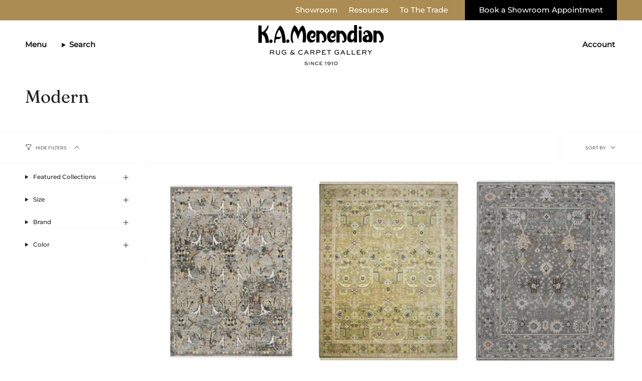

--- FILE ---
content_type: text/html; charset=utf-8
request_url: https://www.karugs.com/collections/modern?page=3
body_size: 64358
content:
<!doctype html>
<html class="no-js no-touch supports-no-cookies" lang="en">
<head>
  <meta charset="UTF-8">
  <meta http-equiv="X-UA-Compatible" content="IE=edge">
  <meta name="viewport" content="width=device-width, initial-scale=1.0">
  <meta name="theme-color" content="#ab8c52">
  <link rel="canonical" href="https://www.karugs.com/collections/modern?page=3">
  <!-- ======================= Broadcast Theme V5.8.0 ========================= -->

  <link href="//www.karugs.com/cdn/shop/t/18/assets/theme.css?v=112617214435151803651754399577" as="style" rel="preload">
  <link href="//www.karugs.com/cdn/shop/t/18/assets/malik.css?v=50013722234843548691750267430" as="style" rel="preload">
  <link href="//www.karugs.com/cdn/shop/t/18/assets/vendor.js?v=37228463622838409191750267430" as="script" rel="preload">
  <link href="//www.karugs.com/cdn/shop/t/18/assets/theme.js?v=25935739080473096221750267430" as="script" rel="preload">
<style data-shopify>.loading { position: fixed; top: 0; left: 0; z-index: 99999; width: 100%; height: 100%; background: var(--bg); transition: opacity 0.2s ease-out, visibility 0.2s ease-out; }
    body.is-loaded .loading { opacity: 0; visibility: hidden; pointer-events: none; }
    .loading__image__holder { position: absolute; top: 0; left: 0; width: 100%; height: 100%; font-size: 0; display: flex; align-items: center; justify-content: center; }
    .loading__image__holder:nth-child(2) { opacity: 0; }
    .loading__image { max-width: 180px; max-height: 180px; object-fit: contain; }
    .loading--animate .loading__image__holder:nth-child(1) { animation: pulse1 2s infinite ease-in-out; }
    .loading--animate .loading__image__holder:nth-child(2) { animation: pulse2 2s infinite ease-in-out; }
    @keyframes pulse1 {
      0% { opacity: 1; }
      50% { opacity: 0; }
      100% { opacity: 1; }
    }
    @keyframes pulse2 {
      0% { opacity: 0; }
      50% { opacity: 1; }
      100% { opacity: 0; }
    }</style>
    <link rel="icon" type="image/png" href="//www.karugs.com/cdn/shop/files/KA-favicon.png?crop=center&height=32&v=1721850025&width=32">
  

  <!-- Title and description ================================================ -->
  
  <title>
    
    Modern | Contemporary Rug Designs | K.A. Menendian Rug Gallery
    
    
      &ndash; Page 3
    
    
  </title>

  
    <meta name="description" content="Find the perfect accent piece for your space by perusing our collection of modern rugs, featuring work by such designers as Tufenkian and Company C.">
  

  <meta property="og:site_name" content="K.A. Menendian Rug and Carpet Gallery">
<meta property="og:url" content="https://www.karugs.com/collections/modern?page=3">
<meta property="og:title" content="Modern | Contemporary Rug Designs | K.A. Menendian Rug Gallery">
<meta property="og:type" content="product.group">
<meta property="og:description" content="Find the perfect accent piece for your space by perusing our collection of modern rugs, featuring work by such designers as Tufenkian and Company C."><meta property="og:image" content="http://www.karugs.com/cdn/shop/collections/modern_thumb.jpg?v=1707856165">
  <meta property="og:image:secure_url" content="https://www.karugs.com/cdn/shop/collections/modern_thumb.jpg?v=1707856165">
  <meta property="og:image:width" content="1587">
  <meta property="og:image:height" content="1981"><meta name="twitter:card" content="summary_large_image">
<meta name="twitter:title" content="Modern | Contemporary Rug Designs | K.A. Menendian Rug Gallery">
<meta name="twitter:description" content="Find the perfect accent piece for your space by perusing our collection of modern rugs, featuring work by such designers as Tufenkian and Company C.">

  <!-- CSS ================================================================== -->
  <style data-shopify>
@font-face {
  font-family: Fraunces;
  font-weight: 300;
  font-style: normal;
  font-display: swap;
  src: url("//www.karugs.com/cdn/fonts/fraunces/fraunces_n3.eb6167b8e91a4d1bd5856f011cf4040a1c7f82c4.woff2") format("woff2"),
       url("//www.karugs.com/cdn/fonts/fraunces/fraunces_n3.358d9e4f36c5950dc30ac8bff0428c25af172c96.woff") format("woff");
}

    @font-face {
  font-family: Montserrat;
  font-weight: 400;
  font-style: normal;
  font-display: swap;
  src: url("//www.karugs.com/cdn/fonts/montserrat/montserrat_n4.81949fa0ac9fd2021e16436151e8eaa539321637.woff2") format("woff2"),
       url("//www.karugs.com/cdn/fonts/montserrat/montserrat_n4.a6c632ca7b62da89c3594789ba828388aac693fe.woff") format("woff");
}

    @font-face {
  font-family: Figtree;
  font-weight: 400;
  font-style: normal;
  font-display: swap;
  src: url("//www.karugs.com/cdn/fonts/figtree/figtree_n4.3c0838aba1701047e60be6a99a1b0a40ce9b8419.woff2") format("woff2"),
       url("//www.karugs.com/cdn/fonts/figtree/figtree_n4.c0575d1db21fc3821f17fd6617d3dee552312137.woff") format("woff");
}


    
      @font-face {
  font-family: Fraunces;
  font-weight: 400;
  font-style: normal;
  font-display: swap;
  src: url("//www.karugs.com/cdn/fonts/fraunces/fraunces_n4.8e6986daad4907c36a536fb8d55aaf5318c974ca.woff2") format("woff2"),
       url("//www.karugs.com/cdn/fonts/fraunces/fraunces_n4.879060358fafcf2c4c4b6df76c608dc301ced93b.woff") format("woff");
}

    

    
      @font-face {
  font-family: Montserrat;
  font-weight: 500;
  font-style: normal;
  font-display: swap;
  src: url("//www.karugs.com/cdn/fonts/montserrat/montserrat_n5.07ef3781d9c78c8b93c98419da7ad4fbeebb6635.woff2") format("woff2"),
       url("//www.karugs.com/cdn/fonts/montserrat/montserrat_n5.adf9b4bd8b0e4f55a0b203cdd84512667e0d5e4d.woff") format("woff");
}

    

    
    

    
      @font-face {
  font-family: Montserrat;
  font-weight: 400;
  font-style: italic;
  font-display: swap;
  src: url("//www.karugs.com/cdn/fonts/montserrat/montserrat_i4.5a4ea298b4789e064f62a29aafc18d41f09ae59b.woff2") format("woff2"),
       url("//www.karugs.com/cdn/fonts/montserrat/montserrat_i4.072b5869c5e0ed5b9d2021e4c2af132e16681ad2.woff") format("woff");
}

    

    
      @font-face {
  font-family: Montserrat;
  font-weight: 500;
  font-style: italic;
  font-display: swap;
  src: url("//www.karugs.com/cdn/fonts/montserrat/montserrat_i5.d3a783eb0cc26f2fda1e99d1dfec3ebaea1dc164.woff2") format("woff2"),
       url("//www.karugs.com/cdn/fonts/montserrat/montserrat_i5.76d414ea3d56bb79ef992a9c62dce2e9063bc062.woff") format("woff");
}

    
  </style>

  
<style data-shopify>

:root {--scrollbar-width: 0px;





--COLOR-VIDEO-BG: #f2f2f2;
--COLOR-BG-BRIGHTER: #f2f2f2;--COLOR-BG: #ffffff;--COLOR-BG-ALPHA-25: rgba(255, 255, 255, 0.25);
--COLOR-BG-TRANSPARENT: rgba(255, 255, 255, 0);
--COLOR-BG-SECONDARY: #f5f2ed;
--COLOR-BG-SECONDARY-LIGHTEN: #ffffff;
--COLOR-BG-RGB: 255, 255, 255;

--COLOR-TEXT-DARK: #000000;
--COLOR-TEXT: #212121;
--COLOR-TEXT-LIGHT: #646464;


/* === Opacity shades of grey ===*/
--COLOR-A5:  rgba(33, 33, 33, 0.05);
--COLOR-A10: rgba(33, 33, 33, 0.1);
--COLOR-A15: rgba(33, 33, 33, 0.15);
--COLOR-A20: rgba(33, 33, 33, 0.2);
--COLOR-A25: rgba(33, 33, 33, 0.25);
--COLOR-A30: rgba(33, 33, 33, 0.3);
--COLOR-A35: rgba(33, 33, 33, 0.35);
--COLOR-A40: rgba(33, 33, 33, 0.4);
--COLOR-A45: rgba(33, 33, 33, 0.45);
--COLOR-A50: rgba(33, 33, 33, 0.5);
--COLOR-A55: rgba(33, 33, 33, 0.55);
--COLOR-A60: rgba(33, 33, 33, 0.6);
--COLOR-A65: rgba(33, 33, 33, 0.65);
--COLOR-A70: rgba(33, 33, 33, 0.7);
--COLOR-A75: rgba(33, 33, 33, 0.75);
--COLOR-A80: rgba(33, 33, 33, 0.8);
--COLOR-A85: rgba(33, 33, 33, 0.85);
--COLOR-A90: rgba(33, 33, 33, 0.9);
--COLOR-A95: rgba(33, 33, 33, 0.95);

--COLOR-BORDER: rgb(255, 255, 255);
--COLOR-BORDER-LIGHT: #ffffff;
--COLOR-BORDER-HAIRLINE: #f7f7f7;
--COLOR-BORDER-DARK: #cccccc;/* === Bright color ===*/
--COLOR-PRIMARY: #ab8c52;
--COLOR-PRIMARY-HOVER: #806430;
--COLOR-PRIMARY-FADE: rgba(171, 140, 82, 0.05);
--COLOR-PRIMARY-FADE-HOVER: rgba(171, 140, 82, 0.1);
--COLOR-PRIMARY-LIGHT: #e8d4ae;--COLOR-PRIMARY-OPPOSITE: #ffffff;



/* === link Color ===*/
--COLOR-LINK: #212121;
--COLOR-LINK-HOVER: rgba(33, 33, 33, 0.7);
--COLOR-LINK-FADE: rgba(33, 33, 33, 0.05);
--COLOR-LINK-FADE-HOVER: rgba(33, 33, 33, 0.1);--COLOR-LINK-OPPOSITE: #ffffff;


/* === Product grid sale tags ===*/
--COLOR-SALE-BG: #ab8c52;
--COLOR-SALE-TEXT: #212121;

/* === Product grid badges ===*/
--COLOR-BADGE-BG: #ffffff;
--COLOR-BADGE-TEXT: #212121;

/* === Product sale color ===*/
--COLOR-SALE: #d20000;

/* === Gray background on Product grid items ===*/--filter-bg: 1.0;/* === Helper colors for form error states ===*/
--COLOR-ERROR: #721C24;
--COLOR-ERROR-BG: #F8D7DA;
--COLOR-ERROR-BORDER: #F5C6CB;



  --RADIUS: 0px;
  --RADIUS-SELECT: 0px;

--COLOR-HEADER-BG: #ffffff;--COLOR-HEADER-BG-TRANSPARENT: rgba(255, 255, 255, 0);
--COLOR-HEADER-LINK: #212121;
--COLOR-HEADER-LINK-HOVER: rgba(33, 33, 33, 0.7);

--COLOR-MENU-BG: #ffffff;
--COLOR-MENU-LINK: #212121;
--COLOR-MENU-LINK-HOVER: rgba(33, 33, 33, 0.7);
--COLOR-SUBMENU-BG: #ffffff;
--COLOR-SUBMENU-LINK: #212121;
--COLOR-SUBMENU-LINK-HOVER: rgba(33, 33, 33, 0.7);
--COLOR-SUBMENU-TEXT-LIGHT: #646464;
--COLOR-MENU-TRANSPARENT: #ffffff;
--COLOR-MENU-TRANSPARENT-HOVER: rgba(255, 255, 255, 0.7);--COLOR-FOOTER-BG: #212121;
--COLOR-FOOTER-BG-HAIRLINE: #292929;
--COLOR-FOOTER-TEXT: #f7f7f7;
--COLOR-FOOTER-TEXT-A35: rgba(247, 247, 247, 0.35);
--COLOR-FOOTER-TEXT-A75: rgba(247, 247, 247, 0.75);
--COLOR-FOOTER-LINK: #f7f7f7;
--COLOR-FOOTER-LINK-HOVER: rgba(247, 247, 247, 0.7);
--COLOR-FOOTER-BORDER: #f7f7f7;

--TRANSPARENT: rgba(255, 255, 255, 0);

/* === Default overlay opacity ===*/
--overlay-opacity: 0;
--underlay-opacity: 1;
--underlay-bg: rgba(0,0,0,0.4);

/* === Custom Cursor ===*/
--ICON-ZOOM-IN: url( "//www.karugs.com/cdn/shop/t/18/assets/icon-zoom-in.svg?v=182473373117644429561750267430" );
--ICON-ZOOM-OUT: url( "//www.karugs.com/cdn/shop/t/18/assets/icon-zoom-out.svg?v=101497157853986683871750267430" );

/* === Custom Icons ===*/


  
  --ICON-ADD-BAG: url( "//www.karugs.com/cdn/shop/t/18/assets/icon-add-bag-medium.svg?v=139170916092727621901750267430" );
  --ICON-ADD-CART: url( "//www.karugs.com/cdn/shop/t/18/assets/icon-add-cart-medium.svg?v=57635405022452982901750267430" );
  --ICON-ARROW-LEFT: url( "//www.karugs.com/cdn/shop/t/18/assets/icon-arrow-left-medium.svg?v=98614866157451683461750267430" );
  --ICON-ARROW-RIGHT: url( "//www.karugs.com/cdn/shop/t/18/assets/icon-arrow-right-medium.svg?v=127385474140982877711750267430" );
  --ICON-SELECT: url("//www.karugs.com/cdn/shop/t/18/assets/icon-select-medium.svg?v=26525384418548854221750267430");


--PRODUCT-GRID-ASPECT-RATIO: 130.0%;

/* === Typography ===*/
--FONT-WEIGHT-BODY: 400;
--FONT-WEIGHT-BODY-BOLD: 500;

--FONT-STACK-BODY: Montserrat, sans-serif;
--FONT-STYLE-BODY: normal;
--FONT-STYLE-BODY-ITALIC: italic;
--FONT-ADJUST-BODY: 0.9;

--LETTER-SPACING-BODY: 0.0em;

--FONT-WEIGHT-HEADING: 300;
--FONT-WEIGHT-HEADING-BOLD: 400;

--FONT-UPPERCASE-HEADING: none;
--LETTER-SPACING-HEADING: 0.0em;

--FONT-STACK-HEADING: Fraunces, serif;
--FONT-STYLE-HEADING: normal;
--FONT-STYLE-HEADING-ITALIC: italic;
--FONT-ADJUST-HEADING: 1.0;

--FONT-WEIGHT-SUBHEADING: 400;
--FONT-WEIGHT-SUBHEADING-BOLD: 500;

--FONT-STACK-SUBHEADING: Montserrat, sans-serif;
--FONT-STYLE-SUBHEADING: normal;
--FONT-STYLE-SUBHEADING-ITALIC: italic;
--FONT-ADJUST-SUBHEADING: 1.0;

--FONT-UPPERCASE-SUBHEADING: uppercase;
--LETTER-SPACING-SUBHEADING: 0.1em;

--FONT-STACK-NAV: Montserrat, sans-serif;
--FONT-STYLE-NAV: normal;
--FONT-STYLE-NAV-ITALIC: italic;
--FONT-ADJUST-NAV: 1.05;

--FONT-WEIGHT-NAV: 400;
--FONT-WEIGHT-NAV-BOLD: 500;

--LETTER-SPACING-NAV: 0.0em;

--FONT-SIZE-BASE: 0.9rem;
--FONT-SIZE-BASE-PERCENT: 0.9;

/* === Parallax ===*/
--PARALLAX-STRENGTH-MIN: 130.0%;
--PARALLAX-STRENGTH-MAX: 140.0%;--COLUMNS: 4;
--COLUMNS-MEDIUM: 3;
--COLUMNS-SMALL: 2;
--COLUMNS-MOBILE: 1;--LAYOUT-OUTER: 50px;
  --LAYOUT-GUTTER: 32px;
  --LAYOUT-OUTER-MEDIUM: 30px;
  --LAYOUT-GUTTER-MEDIUM: 22px;
  --LAYOUT-OUTER-SMALL: 16px;
  --LAYOUT-GUTTER-SMALL: 16px;--base-animation-delay: 0ms;
--line-height-normal: 1.375; /* Equals to line-height: normal; */--SIDEBAR-WIDTH: 288px;
  --SIDEBAR-WIDTH-MEDIUM: 258px;--DRAWER-WIDTH: 380px;--ICON-STROKE-WIDTH: 1.5px;/* === Button General ===*/
--BTN-FONT-STACK: Figtree, sans-serif;
--BTN-FONT-WEIGHT: 400;
--BTN-FONT-STYLE: normal;
--BTN-FONT-SIZE: 12px;

--BTN-LETTER-SPACING: 0.1em;
--BTN-UPPERCASE: uppercase;
--BTN-TEXT-ARROW-OFFSET: -1px;

/* === Button Primary ===*/
--BTN-PRIMARY-BORDER-COLOR: #212121;
--BTN-PRIMARY-BG-COLOR: #212121;
--BTN-PRIMARY-TEXT-COLOR: #f7f7f7;


  --BTN-PRIMARY-BG-COLOR-BRIGHTER: #3b3b3b;


/* === Button Secondary ===*/
--BTN-SECONDARY-BORDER-COLOR: #ab8c52;
--BTN-SECONDARY-BG-COLOR: #ab8c52;
--BTN-SECONDARY-TEXT-COLOR: #ffffff;


  --BTN-SECONDARY-BG-COLOR-BRIGHTER: #9a7e4a;


/* === Button White ===*/
--TEXT-BTN-BORDER-WHITE: #fff;
--TEXT-BTN-BG-WHITE: #fff;
--TEXT-BTN-WHITE: #000;
--TEXT-BTN-BG-WHITE-BRIGHTER: #f2f2f2;

/* === Button Black ===*/
--TEXT-BTN-BG-BLACK: #000;
--TEXT-BTN-BORDER-BLACK: #000;
--TEXT-BTN-BLACK: #fff;
--TEXT-BTN-BG-BLACK-BRIGHTER: #1a1a1a;

/* === Default Cart Gradient ===*/

--FREE-SHIPPING-GRADIENT: linear-gradient(to right, var(--COLOR-PRIMARY-LIGHT) 0%, var(--COLOR-PRIMARY) 100%);

/* === Swatch Size ===*/
--swatch-size-filters: calc(1.5rem * var(--FONT-ADJUST-BODY));
--swatch-size-product: calc(3.0rem * var(--FONT-ADJUST-BODY));
}

/* === Backdrop ===*/
::backdrop {
  --underlay-opacity: 1;
  --underlay-bg: rgba(0,0,0,0.4);
}
</style>


  <link href="//www.karugs.com/cdn/shop/t/18/assets/theme.css?v=112617214435151803651754399577" rel="stylesheet" type="text/css" media="all" />
  <link href="//www.karugs.com/cdn/shop/t/18/assets/malik.css?v=50013722234843548691750267430" rel="stylesheet" type="text/css" media="all" />
<link href="//www.karugs.com/cdn/shop/t/18/assets/swatches.css?v=157844926215047500451750267430" as="style" rel="preload">
    <link href="//www.karugs.com/cdn/shop/t/18/assets/swatches.css?v=157844926215047500451750267430" rel="stylesheet" type="text/css" media="all" />
<style data-shopify>.swatches {
    
  }</style>
<script>
    if (window.navigator.userAgent.indexOf('MSIE ') > 0 || window.navigator.userAgent.indexOf('Trident/') > 0) {
      document.documentElement.className = document.documentElement.className + ' ie';

      var scripts = document.getElementsByTagName('script')[0];
      var polyfill = document.createElement("script");
      polyfill.defer = true;
      polyfill.src = "//www.karugs.com/cdn/shop/t/18/assets/ie11.js?v=144489047535103983231750267430";

      scripts.parentNode.insertBefore(polyfill, scripts);
    } else {
      document.documentElement.className = document.documentElement.className.replace('no-js', 'js');
    }

    document.documentElement.style.setProperty('--scrollbar-width', `${getScrollbarWidth()}px`);

    function getScrollbarWidth() {
      // Creating invisible container
      const outer = document.createElement('div');
      outer.style.visibility = 'hidden';
      outer.style.overflow = 'scroll'; // forcing scrollbar to appear
      outer.style.msOverflowStyle = 'scrollbar'; // needed for WinJS apps
      document.documentElement.appendChild(outer);

      // Creating inner element and placing it in the container
      const inner = document.createElement('div');
      outer.appendChild(inner);

      // Calculating difference between container's full width and the child width
      const scrollbarWidth = outer.offsetWidth - inner.offsetWidth;

      // Removing temporary elements from the DOM
      outer.parentNode.removeChild(outer);

      return scrollbarWidth;
    }

    let root = '/';
    if (root[root.length - 1] !== '/') {
      root = root + '/';
    }

    window.theme = {
      routes: {
        root: root,
        cart_url: '/cart',
        cart_add_url: '/cart/add',
        cart_change_url: '/cart/change',
        product_recommendations_url: '/recommendations/products',
        predictive_search_url: '/search/suggest',
        addresses_url: '/account/addresses'
      },
      assets: {
        photoswipe: '//www.karugs.com/cdn/shop/t/18/assets/photoswipe.js?v=162613001030112971491750267430',
        smoothscroll: '//www.karugs.com/cdn/shop/t/18/assets/smoothscroll.js?v=37906625415260927261750267430',
      },
      strings: {
        addToCart: "Add to cart",
        cartAcceptanceError: "You must accept our terms and conditions.",
        soldOut: "Sold Out",
        from: "From",
        preOrder: "Pre-order",
        sale: "Sale",
        subscription: "Subscription",
        unavailable: "Unavailable",
        unitPrice: "Unit price",
        unitPriceSeparator: "per",
        shippingCalcSubmitButton: "Calculate shipping",
        shippingCalcSubmitButtonDisabled: "Calculating...",
        selectValue: "Select value",
        selectColor: "Select color",
        oneColor: "color",
        otherColor: "colors",
        upsellAddToCart: "Add",
        free: "Free",
        swatchesColor: "Color, Colour",
        sku: "SKU",
      },
      settings: {
        cartType: "page",
        customerLoggedIn: null ? true : false,
        enableQuickAdd: false,
        enableAnimations: true,
        variantOnSale: true,
        collectionSwatchStyle: "text-slider",
        swatchesType: "theme"
      },
      sliderArrows: {
        prev: '<button type="button" class="slider__button slider__button--prev" data-button-arrow data-button-prev>' + "Previous" + '</button>',
        next: '<button type="button" class="slider__button slider__button--next" data-button-arrow data-button-next>' + "Next" + '</button>',
      },
      moneyFormat: false ? "$ {{amount}} USD" : "$ {{amount}}",
      moneyWithoutCurrencyFormat: "$ {{amount}}",
      moneyWithCurrencyFormat: "$ {{amount}} USD",
      subtotal: 0,
      info: {
        name: 'broadcast'
      },
      version: '5.8.0'
    };

    let windowInnerHeight = window.innerHeight;
    document.documentElement.style.setProperty('--full-height', `${windowInnerHeight}px`);
    document.documentElement.style.setProperty('--three-quarters', `${windowInnerHeight * 0.75}px`);
    document.documentElement.style.setProperty('--two-thirds', `${windowInnerHeight * 0.66}px`);
    document.documentElement.style.setProperty('--one-half', `${windowInnerHeight * 0.5}px`);
    document.documentElement.style.setProperty('--one-third', `${windowInnerHeight * 0.33}px`);
    document.documentElement.style.setProperty('--one-fifth', `${windowInnerHeight * 0.2}px`);
  </script>

  

  <!-- Theme Javascript ============================================================== -->
  <script src="//www.karugs.com/cdn/shop/t/18/assets/vendor.js?v=37228463622838409191750267430" defer="defer"></script>
  <script src="//www.karugs.com/cdn/shop/t/18/assets/theme.js?v=25935739080473096221750267430" defer="defer"></script><!-- Shopify app scripts =========================================================== -->

  <script>window.performance && window.performance.mark && window.performance.mark('shopify.content_for_header.start');</script><meta name="facebook-domain-verification" content="b169tbgyb0xp5s9sueu22tjwole24v">
<meta name="facebook-domain-verification" content="rd8xejeb2vgx642gim2j5la06syclv">
<meta id="shopify-digital-wallet" name="shopify-digital-wallet" content="/10463912/digital_wallets/dialog">
<link rel="alternate" type="application/atom+xml" title="Feed" href="/collections/modern.atom" />
<link rel="prev" href="/collections/modern?page=2">
<link rel="next" href="/collections/modern?page=4">
<link rel="alternate" type="application/json+oembed" href="https://www.karugs.com/collections/modern.oembed?page=3">
<script async="async" src="/checkouts/internal/preloads.js?locale=en-US"></script>
<script id="shopify-features" type="application/json">{"accessToken":"b55ab39434103b9f26097d5b6ef500e8","betas":["rich-media-storefront-analytics"],"domain":"www.karugs.com","predictiveSearch":true,"shopId":10463912,"locale":"en"}</script>
<script>var Shopify = Shopify || {};
Shopify.shop = "k-a-rugs.myshopify.com";
Shopify.locale = "en";
Shopify.currency = {"active":"USD","rate":"1.0"};
Shopify.country = "US";
Shopify.theme = {"name":"Wonderly Development Theme","id":140759662786,"schema_name":"Broadcast","schema_version":"5.8.0","theme_store_id":null,"role":"main"};
Shopify.theme.handle = "null";
Shopify.theme.style = {"id":null,"handle":null};
Shopify.cdnHost = "www.karugs.com/cdn";
Shopify.routes = Shopify.routes || {};
Shopify.routes.root = "/";</script>
<script type="module">!function(o){(o.Shopify=o.Shopify||{}).modules=!0}(window);</script>
<script>!function(o){function n(){var o=[];function n(){o.push(Array.prototype.slice.apply(arguments))}return n.q=o,n}var t=o.Shopify=o.Shopify||{};t.loadFeatures=n(),t.autoloadFeatures=n()}(window);</script>
<script id="shop-js-analytics" type="application/json">{"pageType":"collection"}</script>
<script defer="defer" async type="module" src="//www.karugs.com/cdn/shopifycloud/shop-js/modules/v2/client.init-shop-cart-sync_BN7fPSNr.en.esm.js"></script>
<script defer="defer" async type="module" src="//www.karugs.com/cdn/shopifycloud/shop-js/modules/v2/chunk.common_Cbph3Kss.esm.js"></script>
<script defer="defer" async type="module" src="//www.karugs.com/cdn/shopifycloud/shop-js/modules/v2/chunk.modal_DKumMAJ1.esm.js"></script>
<script type="module">
  await import("//www.karugs.com/cdn/shopifycloud/shop-js/modules/v2/client.init-shop-cart-sync_BN7fPSNr.en.esm.js");
await import("//www.karugs.com/cdn/shopifycloud/shop-js/modules/v2/chunk.common_Cbph3Kss.esm.js");
await import("//www.karugs.com/cdn/shopifycloud/shop-js/modules/v2/chunk.modal_DKumMAJ1.esm.js");

  window.Shopify.SignInWithShop?.initShopCartSync?.({"fedCMEnabled":true,"windoidEnabled":true});

</script>
<script id="__st">var __st={"a":10463912,"offset":-18000,"reqid":"bfe9caa9-eaca-4467-9328-47754fb30751-1769907618","pageurl":"www.karugs.com\/collections\/modern?page=3","u":"31091d9e9194","p":"collection","rtyp":"collection","rid":191146437};</script>
<script>window.ShopifyPaypalV4VisibilityTracking = true;</script>
<script id="captcha-bootstrap">!function(){'use strict';const t='contact',e='account',n='new_comment',o=[[t,t],['blogs',n],['comments',n],[t,'customer']],c=[[e,'customer_login'],[e,'guest_login'],[e,'recover_customer_password'],[e,'create_customer']],r=t=>t.map((([t,e])=>`form[action*='/${t}']:not([data-nocaptcha='true']) input[name='form_type'][value='${e}']`)).join(','),a=t=>()=>t?[...document.querySelectorAll(t)].map((t=>t.form)):[];function s(){const t=[...o],e=r(t);return a(e)}const i='password',u='form_key',d=['recaptcha-v3-token','g-recaptcha-response','h-captcha-response',i],f=()=>{try{return window.sessionStorage}catch{return}},m='__shopify_v',_=t=>t.elements[u];function p(t,e,n=!1){try{const o=window.sessionStorage,c=JSON.parse(o.getItem(e)),{data:r}=function(t){const{data:e,action:n}=t;return t[m]||n?{data:e,action:n}:{data:t,action:n}}(c);for(const[e,n]of Object.entries(r))t.elements[e]&&(t.elements[e].value=n);n&&o.removeItem(e)}catch(o){console.error('form repopulation failed',{error:o})}}const l='form_type',E='cptcha';function T(t){t.dataset[E]=!0}const w=window,h=w.document,L='Shopify',v='ce_forms',y='captcha';let A=!1;((t,e)=>{const n=(g='f06e6c50-85a8-45c8-87d0-21a2b65856fe',I='https://cdn.shopify.com/shopifycloud/storefront-forms-hcaptcha/ce_storefront_forms_captcha_hcaptcha.v1.5.2.iife.js',D={infoText:'Protected by hCaptcha',privacyText:'Privacy',termsText:'Terms'},(t,e,n)=>{const o=w[L][v],c=o.bindForm;if(c)return c(t,g,e,D).then(n);var r;o.q.push([[t,g,e,D],n]),r=I,A||(h.body.append(Object.assign(h.createElement('script'),{id:'captcha-provider',async:!0,src:r})),A=!0)});var g,I,D;w[L]=w[L]||{},w[L][v]=w[L][v]||{},w[L][v].q=[],w[L][y]=w[L][y]||{},w[L][y].protect=function(t,e){n(t,void 0,e),T(t)},Object.freeze(w[L][y]),function(t,e,n,w,h,L){const[v,y,A,g]=function(t,e,n){const i=e?o:[],u=t?c:[],d=[...i,...u],f=r(d),m=r(i),_=r(d.filter((([t,e])=>n.includes(e))));return[a(f),a(m),a(_),s()]}(w,h,L),I=t=>{const e=t.target;return e instanceof HTMLFormElement?e:e&&e.form},D=t=>v().includes(t);t.addEventListener('submit',(t=>{const e=I(t);if(!e)return;const n=D(e)&&!e.dataset.hcaptchaBound&&!e.dataset.recaptchaBound,o=_(e),c=g().includes(e)&&(!o||!o.value);(n||c)&&t.preventDefault(),c&&!n&&(function(t){try{if(!f())return;!function(t){const e=f();if(!e)return;const n=_(t);if(!n)return;const o=n.value;o&&e.removeItem(o)}(t);const e=Array.from(Array(32),(()=>Math.random().toString(36)[2])).join('');!function(t,e){_(t)||t.append(Object.assign(document.createElement('input'),{type:'hidden',name:u})),t.elements[u].value=e}(t,e),function(t,e){const n=f();if(!n)return;const o=[...t.querySelectorAll(`input[type='${i}']`)].map((({name:t})=>t)),c=[...d,...o],r={};for(const[a,s]of new FormData(t).entries())c.includes(a)||(r[a]=s);n.setItem(e,JSON.stringify({[m]:1,action:t.action,data:r}))}(t,e)}catch(e){console.error('failed to persist form',e)}}(e),e.submit())}));const S=(t,e)=>{t&&!t.dataset[E]&&(n(t,e.some((e=>e===t))),T(t))};for(const o of['focusin','change'])t.addEventListener(o,(t=>{const e=I(t);D(e)&&S(e,y())}));const B=e.get('form_key'),M=e.get(l),P=B&&M;t.addEventListener('DOMContentLoaded',(()=>{const t=y();if(P)for(const e of t)e.elements[l].value===M&&p(e,B);[...new Set([...A(),...v().filter((t=>'true'===t.dataset.shopifyCaptcha))])].forEach((e=>S(e,t)))}))}(h,new URLSearchParams(w.location.search),n,t,e,['guest_login'])})(!0,!0)}();</script>
<script integrity="sha256-4kQ18oKyAcykRKYeNunJcIwy7WH5gtpwJnB7kiuLZ1E=" data-source-attribution="shopify.loadfeatures" defer="defer" src="//www.karugs.com/cdn/shopifycloud/storefront/assets/storefront/load_feature-a0a9edcb.js" crossorigin="anonymous"></script>
<script data-source-attribution="shopify.dynamic_checkout.dynamic.init">var Shopify=Shopify||{};Shopify.PaymentButton=Shopify.PaymentButton||{isStorefrontPortableWallets:!0,init:function(){window.Shopify.PaymentButton.init=function(){};var t=document.createElement("script");t.src="https://www.karugs.com/cdn/shopifycloud/portable-wallets/latest/portable-wallets.en.js",t.type="module",document.head.appendChild(t)}};
</script>
<script data-source-attribution="shopify.dynamic_checkout.buyer_consent">
  function portableWalletsHideBuyerConsent(e){var t=document.getElementById("shopify-buyer-consent"),n=document.getElementById("shopify-subscription-policy-button");t&&n&&(t.classList.add("hidden"),t.setAttribute("aria-hidden","true"),n.removeEventListener("click",e))}function portableWalletsShowBuyerConsent(e){var t=document.getElementById("shopify-buyer-consent"),n=document.getElementById("shopify-subscription-policy-button");t&&n&&(t.classList.remove("hidden"),t.removeAttribute("aria-hidden"),n.addEventListener("click",e))}window.Shopify?.PaymentButton&&(window.Shopify.PaymentButton.hideBuyerConsent=portableWalletsHideBuyerConsent,window.Shopify.PaymentButton.showBuyerConsent=portableWalletsShowBuyerConsent);
</script>
<script data-source-attribution="shopify.dynamic_checkout.cart.bootstrap">document.addEventListener("DOMContentLoaded",(function(){function t(){return document.querySelector("shopify-accelerated-checkout-cart, shopify-accelerated-checkout")}if(t())Shopify.PaymentButton.init();else{new MutationObserver((function(e,n){t()&&(Shopify.PaymentButton.init(),n.disconnect())})).observe(document.body,{childList:!0,subtree:!0})}}));
</script>

<script>window.performance && window.performance.mark && window.performance.mark('shopify.content_for_header.end');</script>

<!-- Google tag (gtag.js) -->
<script async src="https://www.googletagmanager.com/gtag/js?id=AW-1019229079"></script>
<script>
  window.dataLayer = window.dataLayer || [];
  function gtag(){dataLayer.push(arguments);}
  gtag('js', new Date());

  gtag('config', 'AW-1019229079');
</script>
<!-- BEGIN app block: shopify://apps/surecust-forms-lock/blocks/lockmaster/11b1d95b-f9a2-49ad-9a53-3d6a172a070d -->

	



<!-- END app block --><!-- BEGIN app block: shopify://apps/surecust-forms-lock/blocks/redirects/11b1d95b-f9a2-49ad-9a53-3d6a172a070d -->

	



<!-- END app block --><!-- BEGIN app block: shopify://apps/evs-easy-variation-swatches/blocks/main/27eda200-13ae-4de1-81a6-2146966859a5 --><!-- BEGIN app snippet: product_group_config -->

<script type="text/javascript">
let sgProductGroup = [];
let handles = [];

// find all active groups 
const sg_swatch_init = () => {
    try{
        let allGroups = [];
        let masterProduct = null;

        for(let group of allGroups)
        { 
            if(group.swatchStyle=="do_not_show") continue;
            let products = group.idHandle;
            products = Object.keys(products);
            let type = typeof (products.find((product) => product==masterProduct));
            if(type=='undefined') continue;
            handles = [...handles,...group.products];
            sgProductGroup.push(group);
        }
    
        handles = [...new Set(handles)];
        sg_swatch_setGroupConfig();
    }catch(err){
        console.log("Initialize Group: ",err);
    }
} 

//find all active groups on collection
const sg_swatch_init_collection = () => {
    try{
        let allCollectionGroups = [];
        let sgCollectionGroup =[];
        for(let group of allCollectionGroups)
        {
            group.handles=group.products;
            group.products=formatOptionsValue(group.productsOptionData);
            delete group.productsOptionData;
            sgCollectionGroup.push(group);
        }
        window.__sg_swatch_allGroupData = sgCollectionGroup;
    }catch(err){
        console.log("Initialize collection Group : ",err);
    }
}

//format collection data for product option value
const formatOptionsValue =(optionsValue)=>{
  try{
          productOptValue={};
          for(let handle in optionsValue){
             productOptValue[handle]={optionValue:optionsValue[handle]};
          }
  }catch(err){
    console.log("unable to format product options value for collection group: ",err);
  }
          return productOptValue;  
}


// set group products data
const sg_swatch_setGroupProductData = async () => {
    sgGroupProductsData = {};
    try{
        let origin = window.location.origin;
        let languageCode = "\/";

        let productsData = await Promise.all(handles.map((handle) => {
        return fetch(`${origin}${languageCode}/products/${handle}?view=spicegems-swatch`).then(res => res.status === 200 && res.json());
        })).then(promises => promises.filter(promise => promise));

        await productsData.map(productData => {
            sgGroupProductsData[productData.id] = {
                                        id : productData.id || null,
                                        title: productData.title || '',
                                        handle : productData.handle,
                                        available : productData.available || false ,
                                        price : productData.price_min || null,
                                        comparePrice : productData.compare_at_price_min || null,
                                        images:  productData.images || [],
                                        variants: productData.variants,
                                        featured_image: productData.featured_image || null,
                                        options: productData.options,
                                        description: productData.description || null,
                                        vendor: productData.vendor || null,
                                        type: productData.type || null,
                                        tags: productData.tags || null
                                }
            });
    }catch(err){
        console.log("Product Group Data:- ",err);
    }
    return sgGroupProductsData;
}


// parse and set group data
const sg_swatch_setGroupData = (sgGroupProductsData) => {
        let groupConfig = [];
    try{
        sgProductGroup.forEach((element,index)=>{
        
            let sgGroup = JSON.parse(JSON.stringify(sgProductGroup[index]));
            let productIdHandles = sgGroup.idHandle;
            let productsOptionData = sgGroup.productsOptionData;
            sgGroup.products = {};
            sgGroup.handles = [];
            delete sgGroup.productsOptionData
            
            
        	for(let productId in productIdHandles){
                if(sgGroupProductsData[productId]){
                    let pHandle = productIdHandles[productId];
                    sgGroup.handles.push(pHandle);
                    sgGroup.products[pHandle] = JSON.parse(JSON.stringify(sgGroupProductsData[productId]));
                    sgGroup.products[pHandle].optionValue = productsOptionData[pHandle];
                }
            }
        	    groupConfig.push(sgGroup);
        })
    }catch(err){
        console.log("Group Config:- ",err);
    }
    return groupConfig;
}

// set group config 
async function sg_swatch_setGroupConfig(){
    let sgGroupProductsData = await sg_swatch_setGroupProductData();
    let groupConfig = await sg_swatch_setGroupData(sgGroupProductsData);
    window.__sg_swatch_groupConfig = groupConfig;
};


// If proudct group is created then set group config
    if([] && [].length!=0){
        ("collection"=="product" && false)?sg_swatch_init():(window.__sg_swatch_groupConfig = []);
        sg_swatch_init_collection();
    }else{
        window.__sg_swatch_groupConfig = [];
        window.__sg_swatch_allGroupData = [];
    }  
</script>
<!-- END app snippet --><!-- BEGIN app snippet: option_config --><script type="text/javascript">
	window.__sg_swatch_optionConfig = {};

    const sg_swatch_setOptionConfig = () => {
      try{
        let sgAllMetafields = {"sg_option_variants_1":{"Size":{"swatchStyle":"default","collSwatchStyle":"default","imageIndex":0,"mandatory":false,"subOptions":{"2x3":{"oneColor":"rgb(206,206,197,1)","twoColor":null,"uploadUrl":null,"imageUrl":null,"priority":"variantImage"},"3x5":{"oneColor":"rgb(206,206,197,1)","twoColor":null,"uploadUrl":null,"imageUrl":null,"priority":"variantImage"},"4x6":{"oneColor":"rgb(206,206,197,1)","twoColor":null,"uploadUrl":null,"imageUrl":null,"priority":"variantImage"},"5x8":{"oneColor":"rgb(206,206,197,1)","twoColor":null,"uploadUrl":null,"imageUrl":null,"priority":"variantImage"},"6x9":{"oneColor":"rgb(206,206,197,1)","twoColor":null,"uploadUrl":null,"imageUrl":null,"priority":"variantImage"},"8.5x11":{"oneColor":"rgb(206,206,197,1)","twoColor":null,"uploadUrl":null,"imageUrl":null,"priority":"variantImage"},"2.6x8":{"oneColor":"rgb(206,206,197,1)","twoColor":null,"uploadUrl":null,"imageUrl":null,"priority":"variantImage"},"2.6x12":{"oneColor":"rgb(206,206,197,1)","twoColor":null,"uploadUrl":null,"imageUrl":null,"priority":"variantImage"},"2.6x18":{"oneColor":"rgb(206,206,197,1)","twoColor":null,"uploadUrl":null,"imageUrl":null,"priority":"variantImage"},"10x14":{"oneColor":"rgb(206,206,197,1)","twoColor":null,"uploadUrl":null,"imageUrl":null,"priority":"variantImage"},"12x16":{"oneColor":"rgb(206,206,197,1)","twoColor":null,"uploadUrl":null,"imageUrl":null,"priority":"variantImage"},"3.9x5.9":{"oneColor":"rgb(206,206,197,1)","twoColor":null,"uploadUrl":null,"imageUrl":null,"priority":"variantImage"},"5.6x7.5":{"oneColor":"rgb(206,206,197,1)","twoColor":null,"uploadUrl":null,"imageUrl":null,"priority":"variantImage"},"7.9x9.9":{"oneColor":"rgb(206,206,197,1)","twoColor":null,"uploadUrl":null,"imageUrl":null,"priority":"variantImage"},"8.6x11.6":{"oneColor":"rgb(206,206,197,1)","twoColor":null,"uploadUrl":null,"imageUrl":null,"priority":"variantImage"},"9.9x13.9":{"oneColor":"rgb(206,206,197,1)","twoColor":null,"uploadUrl":null,"imageUrl":null,"priority":"variantImage"},"2.3x8":{"oneColor":"rgb(206,206,197,1)","twoColor":null,"uploadUrl":null,"imageUrl":null,"priority":"variantImage"},"5.6x8.6":{"oneColor":"rgb(206,206,197,1)","twoColor":null,"uploadUrl":null,"imageUrl":null,"priority":"variantImage"},"5x7":{"oneColor":"rgb(206,206,197,1)","twoColor":null,"uploadUrl":null,"imageUrl":null,"priority":"variantImage"},"8x10":{"oneColor":"rgb(206,206,197,1)","twoColor":null,"uploadUrl":null,"imageUrl":null,"priority":"variantImage"},"9x12":{"oneColor":"rgb(206,206,197,1)","twoColor":null,"uploadUrl":null,"imageUrl":null,"priority":"variantImage"},"12x15":{"oneColor":"rgb(206,206,197,1)","twoColor":null,"uploadUrl":null,"imageUrl":null,"priority":"variantImage"},"13x18":{"oneColor":"rgb(206,206,197,1)","twoColor":null,"uploadUrl":null,"imageUrl":null,"priority":"variantImage"},"2.9x6":{"oneColor":"rgb(206,206,197,1)","twoColor":null,"uploadUrl":null,"imageUrl":null,"priority":"variantImage"},"2.9x8":{"oneColor":"rgb(206,206,197,1)","twoColor":null,"uploadUrl":null,"imageUrl":null,"priority":"variantImage"},"2.9x10":{"oneColor":"rgb(206,206,197,1)","twoColor":null,"uploadUrl":null,"imageUrl":null,"priority":"variantImage"},"2.9x12":{"oneColor":"rgb(206,206,197,1)","twoColor":null,"uploadUrl":null,"imageUrl":null,"priority":"variantImage"},"2.6x10":{"oneColor":"rgb(206,206,197,1)","twoColor":null,"uploadUrl":null,"imageUrl":null,"priority":"variantImage"},"2.6x30":{"oneColor":"rgb(206,206,197,1)","twoColor":null,"uploadUrl":null,"imageUrl":null,"priority":"variantImage"},"3.6x5.6":{"oneColor":"rgb(206,206,197,1)","twoColor":null,"uploadUrl":null,"imageUrl":null,"priority":"variantImage"},"6x6 Round":{"oneColor":"rgb(206,206,197,1)","twoColor":null,"uploadUrl":null,"imageUrl":null,"priority":"variantImage"},"8x8 Round":{"oneColor":"rgb(206,206,197,1)","twoColor":null,"uploadUrl":null,"imageUrl":null,"priority":"variantImage"},"10x10 Round":{"oneColor":"rgb(206,206,197,1)","twoColor":null,"uploadUrl":null,"imageUrl":null,"priority":"variantImage"},"11x16":{"oneColor":"rgb(206,206,197,1)","twoColor":null,"uploadUrl":null,"imageUrl":null,"priority":"variantImage"},"12x18":{"oneColor":"rgb(206,206,197,1)","twoColor":null,"uploadUrl":null,"imageUrl":null,"priority":"variantImage"},"6x6 Round\/Square":{"oneColor":"rgb(206,206,197,1)","twoColor":null,"uploadUrl":null,"imageUrl":null,"priority":"variantImage"},"8x8 Round\/Square":{"oneColor":"rgb(206,206,197,1)","twoColor":null,"uploadUrl":null,"imageUrl":null,"priority":"variantImage"},"10x10 Round\/Square":{"oneColor":"rgb(206,206,197,1)","twoColor":null,"uploadUrl":null,"imageUrl":null,"priority":"variantImage"},"4x8":{"oneColor":"rgb(206,206,197,1)","twoColor":null,"uploadUrl":null,"imageUrl":null,"priority":"variantImage"},"4x10":{"oneColor":"rgb(206,206,197,1)","twoColor":null,"uploadUrl":null,"imageUrl":null,"priority":"variantImage"},"15x20":{"oneColor":"rgb(206,206,197,1)","twoColor":null,"uploadUrl":null,"imageUrl":null,"priority":"variantImage"},"8.9x11.6":{"oneColor":"rgb(206,206,197,1)","twoColor":null,"uploadUrl":null,"imageUrl":null,"priority":"variantImage"},"4.6x6.6":{"oneColor":"rgb(206,206,197,1)","twoColor":null,"uploadUrl":null,"imageUrl":null,"priority":"variantImage"},"5x7.3":{"oneColor":"rgb(206,206,197,1)","twoColor":null,"uploadUrl":null,"imageUrl":null,"priority":"variantImage"},"10.6x16.6":{"oneColor":"rgb(206,206,197,1)","twoColor":null,"uploadUrl":null,"imageUrl":null,"priority":"variantImage"},"6x6 Square":{"oneColor":"rgb(206,206,197,1)","twoColor":null,"uploadUrl":null,"imageUrl":null,"priority":"variantImage"},"8x8 Square":{"oneColor":"rgb(206,206,197,1)","twoColor":null,"uploadUrl":null,"imageUrl":null,"priority":"variantImage"},"10x10 Square":{"oneColor":"rgb(206,206,197,1)","twoColor":null,"uploadUrl":null,"imageUrl":null,"priority":"variantImage"},"9x9 Round":{"oneColor":"rgb(206,206,197,1)","twoColor":null,"uploadUrl":null,"imageUrl":null,"priority":"variantImage"},"2.10x10":{"oneColor":"rgb(206,206,197,1)","twoColor":null,"uploadUrl":null,"imageUrl":null,"priority":"variantImage"},"6x6 square":{"oneColor":"rgb(206,206,197,1)","twoColor":null,"uploadUrl":null,"imageUrl":null,"priority":"variantImage"},"8x8 square":{"oneColor":"rgb(206,206,197,1)","twoColor":null,"uploadUrl":null,"imageUrl":null,"priority":"variantImage"},"10x10 square":{"oneColor":"rgb(206,206,197,1)","twoColor":null,"uploadUrl":null,"imageUrl":null,"priority":"variantImage"},"9x9 round":{"oneColor":"rgb(206,206,197,1)","twoColor":null,"uploadUrl":null,"imageUrl":null,"priority":"variantImage"},"Available in custom sizes":{"oneColor":"rgb(206,206,197,1)","twoColor":null,"uploadUrl":null,"imageUrl":null,"priority":"variantImage"},"Custom sizes available":{"oneColor":"rgb(206,206,197,1)","twoColor":null,"uploadUrl":null,"imageUrl":null,"priority":"variantImage"},"2.3x3":{"oneColor":"rgb(206,206,197,1)","twoColor":null,"uploadUrl":null,"imageUrl":null,"priority":"variantImage"},"8X8 Round":{"oneColor":"rgb(206,206,197,1)","twoColor":null,"uploadUrl":null,"imageUrl":null,"priority":"variantImage"},"7.6x9.6":{"oneColor":"rgb(206,206,197,1)","twoColor":null,"uploadUrl":null,"imageUrl":null,"priority":"variantImage"},"9.6x13":{"oneColor":"rgb(206,206,197,1)","twoColor":null,"uploadUrl":null,"imageUrl":null,"priority":"variantImage"},"9.6x13.6":{"oneColor":"rgb(206,206,197,1)","twoColor":null,"uploadUrl":null,"imageUrl":null,"priority":"variantImage"},"11.6x15":{"oneColor":"rgb(206,206,197,1)","twoColor":null,"uploadUrl":null,"imageUrl":null,"priority":"variantImage"},"11.6x17.6":{"oneColor":"rgb(206,206,197,1)","twoColor":null,"uploadUrl":null,"imageUrl":null,"priority":"variantImage"},"8x11":{"oneColor":"rgb(206,206,197,1)","twoColor":null,"uploadUrl":null,"imageUrl":null,"priority":"variantImage"},"2.9x14":{"oneColor":"rgb(206,206,197,1)","twoColor":null,"uploadUrl":null,"imageUrl":null,"priority":"variantImage"},"2.7x4":{"oneColor":"rgb(206,206,197,1)","twoColor":null,"uploadUrl":null,"imageUrl":null,"priority":"variantImage"},"3.7x5.7":{"oneColor":"rgb(206,206,197,1)","twoColor":null,"uploadUrl":null,"imageUrl":null,"priority":"variantImage"},"5.3x7.8":{"oneColor":"rgb(206,206,197,1)","twoColor":null,"uploadUrl":null,"imageUrl":null,"priority":"variantImage"},"6.7x9.2":{"oneColor":"rgb(206,206,197,1)","twoColor":null,"uploadUrl":null,"imageUrl":null,"priority":"variantImage"},"7.10x10.10":{"oneColor":"rgb(206,206,197,1)","twoColor":null,"uploadUrl":null,"imageUrl":null,"priority":"variantImage"},"2.7x8":{"oneColor":"rgb(206,206,197,1)","twoColor":null,"uploadUrl":null,"imageUrl":null,"priority":"variantImage"},"2.7x10":{"oneColor":"rgb(206,206,197,1)","twoColor":null,"uploadUrl":null,"imageUrl":null,"priority":"variantImage"},"2.7x12":{"oneColor":"rgb(206,206,197,1)","twoColor":null,"uploadUrl":null,"imageUrl":null,"priority":"variantImage"},"5x7.6":{"oneColor":"rgb(206,206,197,1)","twoColor":null,"uploadUrl":null,"imageUrl":null,"priority":"variantImage"},"9.3x13":{"oneColor":"rgb(206,206,197,1)","twoColor":null,"uploadUrl":null,"imageUrl":null,"priority":"variantImage"},"2.6x4":{"oneColor":"rgb(206,206,197,1)","twoColor":null,"uploadUrl":null,"imageUrl":null,"priority":"variantImage"},"3.7x5.2":{"oneColor":"rgb(206,206,197,1)","twoColor":null,"uploadUrl":null,"imageUrl":null,"priority":"variantImage"},"5.3x7.4":{"oneColor":"rgb(206,206,197,1)","twoColor":null,"uploadUrl":null,"imageUrl":null,"priority":"variantImage"},"6.7x9.4":{"oneColor":"rgb(206,206,197,1)","twoColor":null,"uploadUrl":null,"imageUrl":null,"priority":"variantImage"},"7.10x10":{"oneColor":"rgb(206,206,197,1)","twoColor":null,"uploadUrl":null,"imageUrl":null,"priority":"variantImage"},"9.6x12.6":{"oneColor":"rgb(206,206,197,1)","twoColor":null,"uploadUrl":null,"imageUrl":null,"priority":"variantImage"},"2.3x3.9":{"oneColor":"rgb(206,206,197,1)","twoColor":null,"uploadUrl":null,"imageUrl":null,"priority":"variantImage"},"8.4x11.6":{"oneColor":"rgb(206,206,197,1)","twoColor":null,"uploadUrl":null,"imageUrl":null,"priority":"variantImage"},"2.6x7.6":{"oneColor":"rgb(206,206,197,1)","twoColor":null,"uploadUrl":null,"imageUrl":null,"priority":"variantImage"},"2.4x4":{"oneColor":"rgb(206,206,197,1)","twoColor":null,"uploadUrl":null,"imageUrl":null,"priority":"variantImage"},"3.11x5.7":{"oneColor":"rgb(206,206,197,1)","twoColor":null,"uploadUrl":null,"imageUrl":null,"priority":"variantImage"},"6x8.8":{"oneColor":"rgb(206,206,197,1)","twoColor":null,"uploadUrl":null,"imageUrl":null,"priority":"variantImage"},"7.10x10.6":{"oneColor":"rgb(206,206,197,1)","twoColor":null,"uploadUrl":null,"imageUrl":null,"priority":"variantImage"},"9.3x13.3":{"oneColor":"rgb(206,206,197,1)","twoColor":null,"uploadUrl":null,"imageUrl":null,"priority":"variantImage"},"2.4x8":{"oneColor":"rgb(206,206,197,1)","twoColor":null,"uploadUrl":null,"imageUrl":null,"priority":"variantImage"},"2.4x10":{"oneColor":"rgb(206,206,197,1)","twoColor":null,"uploadUrl":null,"imageUrl":null,"priority":"variantImage"},"5.3x7.6":{"oneColor":"rgb(206,206,197,1)","twoColor":null,"uploadUrl":null,"imageUrl":null,"priority":"variantImage"},"2.8x7.6":{"oneColor":"rgb(206,206,197,1)","twoColor":null,"uploadUrl":null,"imageUrl":null,"priority":"variantImage"},"2.8x10.6":{"oneColor":"rgb(206,206,197,1)","twoColor":null,"uploadUrl":null,"imageUrl":null,"priority":"variantImage"},"2.8x13":{"oneColor":"rgb(206,206,197,1)","twoColor":null,"uploadUrl":null,"imageUrl":null,"priority":"variantImage"},"7.7x7.7 Round":{"oneColor":"rgb(206,206,197,1)","twoColor":null,"uploadUrl":null,"imageUrl":null,"priority":"variantImage"},"5.3x5.3 Round":{"oneColor":"rgb(206,206,197,1)","twoColor":null,"uploadUrl":null,"imageUrl":null,"priority":"variantImage"},"7.10x7.10 Round":{"oneColor":"rgb(206,206,197,1)","twoColor":null,"uploadUrl":null,"imageUrl":null,"priority":"variantImage"},"9.2x12":{"oneColor":"rgb(206,206,197,1)","twoColor":null,"uploadUrl":null,"imageUrl":null,"priority":"variantImage"},"12.2x15":{"oneColor":"rgb(206,206,197,1)","twoColor":null,"uploadUrl":null,"imageUrl":null,"priority":"variantImage"},"3.10x5.7":{"oneColor":"rgb(206,206,197,1)","twoColor":null,"uploadUrl":null,"imageUrl":null,"priority":"variantImage"},"5.3x7.7":{"oneColor":"rgb(206,206,197,1)","twoColor":null,"uploadUrl":null,"imageUrl":null,"priority":"variantImage"},"7.7x10.6":{"oneColor":"rgb(206,206,197,1)","twoColor":null,"uploadUrl":null,"imageUrl":null,"priority":"variantImage"},"9.2x12.7":{"oneColor":"rgb(206,206,197,1)","twoColor":null,"uploadUrl":null,"imageUrl":null,"priority":"variantImage"},"2.5x7.7":{"oneColor":"rgb(206,206,197,1)","twoColor":null,"uploadUrl":null,"imageUrl":null,"priority":"variantImage"},"9.3x12.9":{"oneColor":"rgb(206,206,197,1)","twoColor":null,"uploadUrl":null,"imageUrl":null,"priority":"variantImage"},"2.2x7.6":{"oneColor":"rgb(206,206,197,1)","twoColor":null,"uploadUrl":null,"imageUrl":null,"priority":"variantImage"},"2.2x7.7":{"oneColor":"rgb(206,206,197,1)","twoColor":null,"uploadUrl":null,"imageUrl":null,"priority":"variantImage"},"2.10x12":{"oneColor":"rgb(206,206,197,1)","twoColor":null,"uploadUrl":null,"imageUrl":null,"priority":"variantImage"},"2x5":{"oneColor":"rgb(206,206,197,1)","twoColor":null,"uploadUrl":null,"imageUrl":null,"priority":"variantImage"},"2.6x9.6":{"oneColor":"rgb(206,206,197,1)","twoColor":null,"uploadUrl":null,"imageUrl":null,"priority":"variantImage"},"5.5x7.7":{"oneColor":"rgb(206,206,197,1)","twoColor":null,"uploadUrl":null,"imageUrl":null,"priority":"variantImage"},"10.2x13.2":{"oneColor":"rgb(206,206,197,1)","twoColor":null,"uploadUrl":null,"imageUrl":null,"priority":"variantImage"},"5.9x8.9":{"oneColor":"rgb(206,206,197,1)","twoColor":null,"uploadUrl":null,"imageUrl":null,"priority":"variantImage"},"8.9x11.9":{"oneColor":"rgb(206,206,197,1)","twoColor":null,"uploadUrl":null,"imageUrl":null,"priority":"variantImage"},"2.5x4":{"oneColor":"rgb(206,206,197,1)","twoColor":null,"uploadUrl":null,"imageUrl":null,"priority":"variantImage"},"3.11x5.11":{"oneColor":"rgb(206,206,197,1)","twoColor":null,"uploadUrl":null,"imageUrl":null,"priority":"variantImage"},"7.10x11.2":{"oneColor":"rgb(206,206,197,1)","twoColor":null,"uploadUrl":null,"imageUrl":null,"priority":"variantImage"},"10.6x13.9":{"oneColor":"rgb(206,206,197,1)","twoColor":null,"uploadUrl":null,"imageUrl":null,"priority":"variantImage"},"2.5x7.8":{"oneColor":"rgb(206,206,197,1)","twoColor":null,"uploadUrl":null,"imageUrl":null,"priority":"variantImage"},"2.5x11.2":{"oneColor":"rgb(206,206,197,1)","twoColor":null,"uploadUrl":null,"imageUrl":null,"priority":"variantImage"},"9x13":{"oneColor":"rgb(206,206,197,1)","twoColor":null,"uploadUrl":null,"imageUrl":null,"priority":"variantImage"},"7x7 Round":{"oneColor":"rgb(206,206,197,1)","twoColor":null,"uploadUrl":null,"imageUrl":null,"priority":"variantImage"},"3.7x5.1":{"oneColor":"rgb(206,206,197,1)","twoColor":null,"uploadUrl":null,"imageUrl":null,"priority":"variantImage"},"5.3x7.9":{"oneColor":"rgb(206,206,197,1)","twoColor":null,"uploadUrl":null,"imageUrl":null,"priority":"variantImage"},"7.10x10.2":{"oneColor":"rgb(206,206,197,1)","twoColor":null,"uploadUrl":null,"imageUrl":null,"priority":"variantImage"},"11.6x15.7":{"oneColor":"rgb(206,206,197,1)","twoColor":null,"uploadUrl":null,"imageUrl":null,"priority":"variantImage"},"2.7x9.6":{"oneColor":"rgb(206,206,197,1)","twoColor":null,"uploadUrl":null,"imageUrl":null,"priority":"variantImage"},"8.11x12":{"oneColor":"rgb(206,206,197,1)","twoColor":null,"uploadUrl":null,"imageUrl":null,"priority":"variantImage"},"2.3x4":{"oneColor":"rgb(206,206,197,1)","twoColor":null,"uploadUrl":null,"imageUrl":null,"priority":"variantImage"},"5.5x7.6":{"oneColor":"rgb(206,206,197,1)","twoColor":null,"uploadUrl":null,"imageUrl":null,"priority":"variantImage"},"6.7x9.7":{"oneColor":"rgb(206,206,197,1)","twoColor":null,"uploadUrl":null,"imageUrl":null,"priority":"variantImage"},"2.3x7.6":{"oneColor":"rgb(206,206,197,1)","twoColor":null,"uploadUrl":null,"imageUrl":null,"priority":"variantImage"},"9.3x9.3 Round":{"oneColor":"rgb(206,206,197,1)","twoColor":null,"uploadUrl":null,"imageUrl":null,"priority":"variantImage"},"3.11x5.10":{"oneColor":"rgb(206,206,197,1)","twoColor":null,"uploadUrl":null,"imageUrl":null,"priority":"variantImage"},"5.3x7.10":{"oneColor":"rgb(206,206,197,1)","twoColor":null,"uploadUrl":null,"imageUrl":null,"priority":"variantImage"},"9.10x13.1":{"oneColor":"rgb(206,206,197,1)","twoColor":null,"uploadUrl":null,"imageUrl":null,"priority":"variantImage"},"13.2x18":{"oneColor":"rgb(206,206,197,1)","twoColor":null,"uploadUrl":null,"imageUrl":null,"priority":"variantImage"},"2.2x7.8":{"oneColor":"rgb(206,206,197,1)","twoColor":null,"uploadUrl":null,"imageUrl":null,"priority":"variantImage"},"2X3":{"oneColor":"rgb(206,206,197,1)","twoColor":null,"uploadUrl":null,"imageUrl":null,"priority":"variantImage"},"4X6":{"oneColor":"rgb(206,206,197,1)","twoColor":null,"uploadUrl":null,"imageUrl":null,"priority":"variantImage"},"5.6X8.6":{"oneColor":"rgb(206,206,197,1)","twoColor":null,"uploadUrl":null,"imageUrl":null,"priority":"variantImage"},"7.9X9.9":{"oneColor":"rgb(206,206,197,1)","twoColor":null,"uploadUrl":null,"imageUrl":null,"priority":"variantImage"},"8.6X11.6":{"oneColor":"rgb(206,206,197,1)","twoColor":null,"uploadUrl":null,"imageUrl":null,"priority":"variantImage"},"9.6X13.6":{"oneColor":"rgb(206,206,197,1)","twoColor":null,"uploadUrl":null,"imageUrl":null,"priority":"variantImage"},"3.6X5.6":{"oneColor":"rgb(206,206,197,1)","twoColor":null,"uploadUrl":null,"imageUrl":null,"priority":"variantImage"},"5X7.6":{"oneColor":"rgb(206,206,197,1)","twoColor":null,"uploadUrl":null,"imageUrl":null,"priority":"variantImage"},"9.3X13":{"oneColor":"rgb(206,206,197,1)","twoColor":null,"uploadUrl":null,"imageUrl":null,"priority":"variantImage"},"2.7X4":{"oneColor":"rgb(206,206,197,1)","twoColor":null,"uploadUrl":null,"imageUrl":null,"priority":"variantImage"},"3.7X5.7":{"oneColor":"rgb(206,206,197,1)","twoColor":null,"uploadUrl":null,"imageUrl":null,"priority":"variantImage"},"5.3X7.8":{"oneColor":"rgb(206,206,197,1)","twoColor":null,"uploadUrl":null,"imageUrl":null,"priority":"variantImage"},"7.10X10.10":{"oneColor":"rgb(206,206,197,1)","twoColor":null,"uploadUrl":null,"imageUrl":null,"priority":"variantImage"},"9.6X13":{"oneColor":"rgb(206,206,197,1)","twoColor":null,"uploadUrl":null,"imageUrl":null,"priority":"variantImage"},"11.6X15":{"oneColor":"rgb(206,206,197,1)","twoColor":null,"uploadUrl":null,"imageUrl":null,"priority":"variantImage"},"2.7X7.8":{"oneColor":"rgb(206,206,197,1)","twoColor":null,"uploadUrl":null,"imageUrl":null,"priority":"variantImage"},"2.7X10.10":{"oneColor":"rgb(206,206,197,1)","twoColor":null,"uploadUrl":null,"imageUrl":null,"priority":"variantImage"},"2.7X13":{"oneColor":"rgb(206,206,197,1)","twoColor":null,"uploadUrl":null,"imageUrl":null,"priority":"variantImage"},"7.6X9.6":{"oneColor":"rgb(206,206,197,1)","twoColor":null,"uploadUrl":null,"imageUrl":null,"priority":"variantImage"},"12X15":{"oneColor":"rgb(206,206,197,1)","twoColor":null,"uploadUrl":null,"imageUrl":null,"priority":"variantImage"},"6.7X9.2":{"oneColor":"rgb(206,206,197,1)","twoColor":null,"uploadUrl":null,"imageUrl":null,"priority":"variantImage"},"2.7X8":{"oneColor":"rgb(206,206,197,1)","twoColor":null,"uploadUrl":null,"imageUrl":null,"priority":"variantImage"},"2.7X10":{"oneColor":"rgb(206,206,197,1)","twoColor":null,"uploadUrl":null,"imageUrl":null,"priority":"variantImage"},"2.7X12":{"oneColor":"rgb(206,206,197,1)","twoColor":null,"uploadUrl":null,"imageUrl":null,"priority":"variantImage"},"2.3X8":{"oneColor":"rgb(206,206,197,1)","twoColor":null,"uploadUrl":null,"imageUrl":null,"priority":"variantImage"},"3X5":{"oneColor":"rgb(206,206,197,1)","twoColor":null,"uploadUrl":null,"imageUrl":null,"priority":"variantImage"},"8.6X12.6":{"oneColor":"rgb(206,206,197,1)","twoColor":null,"uploadUrl":null,"imageUrl":null,"priority":"variantImage"},"6X9":{"oneColor":"rgb(206,206,197,1)","twoColor":null,"uploadUrl":null,"imageUrl":null,"priority":"variantImage"},"8X10":{"oneColor":"rgb(206,206,197,1)","twoColor":null,"uploadUrl":null,"imageUrl":null,"priority":"variantImage"},"9X12":{"oneColor":"rgb(206,206,197,1)","twoColor":null,"uploadUrl":null,"imageUrl":null,"priority":"variantImage"},"10X14":{"oneColor":"rgb(206,206,197,1)","twoColor":null,"uploadUrl":null,"imageUrl":null,"priority":"variantImage"},"2.6X10":{"oneColor":"rgb(206,206,197,1)","twoColor":null,"uploadUrl":null,"imageUrl":null,"priority":"variantImage"},"2.6X8":{"oneColor":"rgb(206,206,197,1)","twoColor":null,"uploadUrl":null,"imageUrl":null,"priority":"variantImage"},"2.6X11.6":{"oneColor":"rgb(206,206,197,1)","twoColor":null,"uploadUrl":null,"imageUrl":null,"priority":"variantImage"},"2.6X13.6":{"oneColor":"rgb(206,206,197,1)","twoColor":null,"uploadUrl":null,"imageUrl":null,"priority":"variantImage"},"5X8":{"oneColor":"rgb(206,206,197,1)","twoColor":null,"uploadUrl":null,"imageUrl":null,"priority":"variantImage"},"7.10x9.10":{"oneColor":"rgb(206,206,197,1)","twoColor":null,"uploadUrl":null,"imageUrl":null,"priority":"variantImage"},"2.6X5":{"oneColor":"rgb(206,206,197,1)","twoColor":null,"uploadUrl":null,"imageUrl":null,"priority":"variantImage"},"9X13":{"oneColor":"rgb(206,206,197,1)","twoColor":null,"uploadUrl":null,"imageUrl":null,"priority":"variantImage"},"5X7":{"oneColor":"rgb(206,206,197,1)","twoColor":null,"uploadUrl":null,"imageUrl":null,"priority":"variantImage"},"5' Round":{"oneColor":"rgb(206,206,197,1)","twoColor":null,"uploadUrl":null,"imageUrl":null,"priority":"variantImage"},"8' Round":{"oneColor":"rgb(206,206,197,1)","twoColor":null,"uploadUrl":null,"imageUrl":null,"priority":"variantImage"},"4' Square":{"oneColor":"rgb(206,206,197,1)","twoColor":null,"uploadUrl":null,"imageUrl":null,"priority":"variantImage"},"2.6x14":{"oneColor":"rgb(206,206,197,1)","twoColor":null,"uploadUrl":null,"imageUrl":null,"priority":"variantImage"},"2.6X12":{"oneColor":"rgb(206,206,197,1)","twoColor":null,"uploadUrl":null,"imageUrl":null,"priority":"variantImage"},"3x10":{"oneColor":"rgb(206,206,197,1)","twoColor":null,"uploadUrl":null,"imageUrl":null,"priority":"variantImage"},"3x12":{"oneColor":"rgb(206,206,197,1)","twoColor":null,"uploadUrl":null,"imageUrl":null,"priority":"variantImage"},"5.6x8":{"oneColor":"rgb(206,206,197,1)","twoColor":null,"uploadUrl":null,"imageUrl":null,"priority":"variantImage"},"9.9x12.6":{"oneColor":"rgb(206,206,197,1)","twoColor":null,"uploadUrl":null,"imageUrl":null,"priority":"variantImage"},"12'0\"":{"oneColor":"rgb(206,206,197,1)","twoColor":null,"uploadUrl":null,"imageUrl":null,"priority":"variantImage"},"13'2\"":{"oneColor":"rgb(206,206,197,1)","twoColor":null,"uploadUrl":null,"imageUrl":null,"priority":"variantImage"},"12'6\"":{"oneColor":"rgb(206,206,197,1)","twoColor":null,"uploadUrl":null,"imageUrl":null,"priority":"variantImage"},"13'0\"":{"oneColor":"rgb(206,206,197,1)","twoColor":null,"uploadUrl":null,"imageUrl":null,"priority":"variantImage"},"16'4\"":{"oneColor":"rgb(206,206,197,1)","twoColor":null,"uploadUrl":null,"imageUrl":null,"priority":"variantImage"},"6 Round":{"oneColor":"rgb(206,206,197,1)","twoColor":null,"uploadUrl":null,"imageUrl":null,"priority":"variantImage"},"8 Round":{"oneColor":"rgb(206,206,197,1)","twoColor":null,"uploadUrl":null,"imageUrl":null,"priority":"variantImage"},"7.9x10":{"oneColor":"rgb(206,206,197,1)","twoColor":null,"uploadUrl":null,"imageUrl":null,"priority":"variantImage"},"8.9x11.10":{"oneColor":"rgb(206,206,197,1)","twoColor":null,"uploadUrl":null,"imageUrl":null,"priority":"variantImage"},"3 Round":{"oneColor":"rgb(206,206,197,1)","twoColor":null,"uploadUrl":null,"imageUrl":null,"priority":"variantImage"},"5.11 Round":{"oneColor":"rgb(206,206,197,1)","twoColor":null,"uploadUrl":null,"imageUrl":null,"priority":"variantImage"},"7.9 Round":{"oneColor":"rgb(206,206,197,1)","twoColor":null,"uploadUrl":null,"imageUrl":null,"priority":"variantImage"},"4 Square":{"oneColor":"rgb(206,206,197,1)","twoColor":null,"uploadUrl":null,"imageUrl":null,"priority":"variantImage"},"4x5.11":{"oneColor":"rgb(206,206,197,1)","twoColor":null,"uploadUrl":null,"imageUrl":null,"priority":"variantImage"},"7.11x9.10":{"oneColor":"rgb(206,206,197,1)","twoColor":null,"uploadUrl":null,"imageUrl":null,"priority":"variantImage"},"9.10x13.2":{"oneColor":"rgb(206,206,197,1)","twoColor":null,"uploadUrl":null,"imageUrl":null,"priority":"variantImage"},"13.2x16.5":{"oneColor":"rgb(206,206,197,1)","twoColor":null,"uploadUrl":null,"imageUrl":null,"priority":"variantImage"},"2.8x9.10":{"oneColor":"rgb(206,206,197,1)","twoColor":null,"uploadUrl":null,"imageUrl":null,"priority":"variantImage"},"10x13":{"oneColor":"rgb(206,206,197,1)","twoColor":null,"uploadUrl":null,"imageUrl":null,"priority":"variantImage"},"6x8":{"oneColor":"rgb(206,206,197,1)","twoColor":null,"uploadUrl":null,"imageUrl":null,"priority":"variantImage"},"6x10":{"oneColor":"rgb(206,206,197,1)","twoColor":null,"uploadUrl":null,"imageUrl":null,"priority":"variantImage"},"8x12":{"oneColor":"rgb(206,206,197,1)","twoColor":null,"uploadUrl":null,"imageUrl":null,"priority":"variantImage"},"10x12":{"oneColor":"rgb(206,206,197,1)","twoColor":null,"uploadUrl":null,"imageUrl":null,"priority":"variantImage"},"2x6":{"oneColor":"rgb(206,206,197,1)","twoColor":null,"uploadUrl":null,"imageUrl":null,"priority":"variantImage"},"3x4":{"oneColor":"rgb(206,206,197,1)","twoColor":null,"uploadUrl":null,"imageUrl":null,"priority":"variantImage"},"3x8":{"oneColor":"rgb(206,206,197,1)","twoColor":null,"uploadUrl":null,"imageUrl":null,"priority":"variantImage"},"3x13":{"oneColor":"rgb(206,206,197,1)","twoColor":null,"uploadUrl":null,"imageUrl":null,"priority":"variantImage"},"3x7":{"oneColor":"rgb(206,206,197,1)","twoColor":null,"uploadUrl":null,"imageUrl":null,"priority":"variantImage"},"5x6":{"oneColor":"rgb(206,206,197,1)","twoColor":null,"uploadUrl":null,"imageUrl":null,"priority":"variantImage"},"3x6":{"oneColor":"rgb(206,206,197,1)","twoColor":null,"uploadUrl":null,"imageUrl":null,"priority":"variantImage"},"2x11":{"oneColor":"rgb(206,206,197,1)","twoColor":null,"uploadUrl":null,"imageUrl":null,"priority":"variantImage"},"3x11":{"oneColor":"rgb(206,206,197,1)","twoColor":null,"uploadUrl":null,"imageUrl":null,"priority":"variantImage"},"2x4":{"oneColor":"rgb(206,206,197,1)","twoColor":null,"uploadUrl":null,"imageUrl":null,"priority":"variantImage"},"6x6":{"oneColor":"rgb(206,206,197,1)","twoColor":null,"uploadUrl":null,"imageUrl":null,"priority":"variantImage"},"3x9":{"oneColor":"rgb(206,206,197,1)","twoColor":null,"uploadUrl":null,"imageUrl":null,"priority":"variantImage"},"2x10":{"oneColor":"rgb(206,206,197,1)","twoColor":null,"uploadUrl":null,"imageUrl":null,"priority":"variantImage"},"2x8":{"oneColor":"rgb(206,206,197,1)","twoColor":null,"uploadUrl":null,"imageUrl":null,"priority":"variantImage"},"4x5":{"oneColor":"rgb(206,206,197,1)","twoColor":null,"uploadUrl":null,"imageUrl":null,"priority":"variantImage"},"4x7":{"oneColor":"rgb(206,206,197,1)","twoColor":null,"uploadUrl":null,"imageUrl":null,"priority":"variantImage"},"2x7":{"oneColor":"rgb(206,206,197,1)","twoColor":null,"uploadUrl":null,"imageUrl":null,"priority":"variantImage"},"2.8x8":{"oneColor":"rgb(206,206,197,1)","twoColor":null,"uploadUrl":null,"imageUrl":null,"priority":"variantImage"},"9 Round":{"oneColor":"rgb(206,206,197,1)","twoColor":null,"uploadUrl":null,"imageUrl":null,"priority":"variantImage"},"2.2x3.2":{"oneColor":"rgb(206,206,197,1)","twoColor":null,"uploadUrl":null,"imageUrl":null,"priority":"variantImage"},"3.1x5":{"oneColor":"rgb(206,206,197,1)","twoColor":null,"uploadUrl":null,"imageUrl":null,"priority":"variantImage"},"4.10x7.10":{"oneColor":"rgb(206,206,197,1)","twoColor":null,"uploadUrl":null,"imageUrl":null,"priority":"variantImage"},"6.6x9.6":{"oneColor":"rgb(206,206,197,1)","twoColor":null,"uploadUrl":null,"imageUrl":null,"priority":"variantImage"},"7.9x11":{"oneColor":"rgb(206,206,197,1)","twoColor":null,"uploadUrl":null,"imageUrl":null,"priority":"variantImage"},"9.9x13.2":{"oneColor":"rgb(206,206,197,1)","twoColor":null,"uploadUrl":null,"imageUrl":null,"priority":"variantImage"},"11.6x14.6":{"oneColor":"rgb(206,206,197,1)","twoColor":null,"uploadUrl":null,"imageUrl":null,"priority":"variantImage"},"13x20":{"oneColor":"rgb(206,206,197,1)","twoColor":null,"uploadUrl":null,"imageUrl":null,"priority":"variantImage"},"3.1x10":{"oneColor":"rgb(206,206,197,1)","twoColor":null,"uploadUrl":null,"imageUrl":null,"priority":"variantImage"},"6.7x9.6":{"oneColor":"rgb(206,206,197,1)","twoColor":null,"uploadUrl":null,"imageUrl":null,"priority":"variantImage"},"7.10x10.3":{"oneColor":"rgb(206,206,197,1)","twoColor":null,"uploadUrl":null,"imageUrl":null,"priority":"variantImage"},"9x12.8":{"oneColor":"rgb(206,206,197,1)","twoColor":null,"uploadUrl":null,"imageUrl":null,"priority":"variantImage"},"2.6x7.3":{"oneColor":"rgb(206,206,197,1)","twoColor":null,"uploadUrl":null,"imageUrl":null,"priority":"variantImage"},"1.8x2.10":{"oneColor":"rgb(206,206,197,1)","twoColor":null,"uploadUrl":null,"imageUrl":null,"priority":"variantImage"},"2.10x7.10":{"oneColor":"rgb(206,206,197,1)","twoColor":null,"uploadUrl":null,"imageUrl":null,"priority":"variantImage"},"10x13.2":{"oneColor":"rgb(206,206,197,1)","twoColor":null,"uploadUrl":null,"imageUrl":null,"priority":"variantImage"},"7 Round":{"oneColor":"rgb(206,206,197,1)","twoColor":null,"uploadUrl":null,"imageUrl":null,"priority":"variantImage"},"2.6x5":{"oneColor":"rgb(206,206,197,1)","twoColor":null,"uploadUrl":null,"imageUrl":null,"priority":"variantImage"},"8x1":{"oneColor":"rgb(206,206,197,1)","twoColor":null,"uploadUrl":null,"imageUrl":null,"priority":"variantImage"},"3.3x5":{"oneColor":"rgb(206,206,197,1)","twoColor":null,"uploadUrl":null,"imageUrl":null,"priority":"variantImage"},"9.10x12.10":{"oneColor":"rgb(206,206,197,1)","twoColor":null,"uploadUrl":null,"imageUrl":null,"priority":"variantImage"},"1.10x3.2":{"oneColor":"rgb(206,206,197,1)","twoColor":null,"uploadUrl":null,"imageUrl":null,"priority":"variantImage"},"3.3x5.2":{"oneColor":"rgb(206,206,197,1)","twoColor":null,"uploadUrl":null,"imageUrl":null,"priority":"variantImage"},"5.3x7.3":{"oneColor":"rgb(206,206,197,1)","twoColor":null,"uploadUrl":null,"imageUrl":null,"priority":"variantImage"},"7.10 Round":{"oneColor":"rgb(206,206,197,1)","twoColor":null,"uploadUrl":null,"imageUrl":null,"priority":"variantImage"},"8.6x11.7":{"oneColor":"rgb(206,206,197,1)","twoColor":null,"uploadUrl":null,"imageUrl":null,"priority":"variantImage"},"3.10x5.5":{"oneColor":"rgb(206,206,197,1)","twoColor":null,"uploadUrl":null,"imageUrl":null,"priority":"variantImage"},"1.10x3.3":{"oneColor":"rgb(206,206,197,1)","twoColor":null,"uploadUrl":null,"imageUrl":null,"priority":"variantImage"}}}},"sg_option_variants_2":{"Color":{"swatchStyle":"SG_Template_Product_Square_Swatch","swatchType":"variantImage","collSwatchStyle":"SG_Template_Collection_Square_Swatch","collSwatchType":"variantImage","imageIndex":0,"mandatory":false,"subOptions":{"Oatmeal":{"oneColor":"rgb(206,206,197,1)","twoColor":null,"uploadUrl":null,"imageUrl":null,"priority":"variantImage"},"Sky Blue":{"oneColor":"rgb(206,206,197,1)","twoColor":null,"uploadUrl":null,"imageUrl":null,"priority":"variantImage"},"Caspian":{"oneColor":"rgb(206,206,197,1)","twoColor":null,"uploadUrl":null,"imageUrl":null,"priority":"variantImage"},"Bisque":{"oneColor":"rgb(206,206,197,1)","twoColor":null,"uploadUrl":null,"imageUrl":null,"priority":"variantImage"},"Graphite":{"oneColor":"rgb(206,206,197,1)","twoColor":null,"uploadUrl":null,"imageUrl":null,"priority":"variantImage"},"Ice":{"oneColor":"rgb(206,206,197,1)","twoColor":null,"uploadUrl":null,"imageUrl":null,"priority":"variantImage"},"Ocean":{"oneColor":"rgb(206,206,197,1)","twoColor":null,"uploadUrl":null,"imageUrl":null,"priority":"variantImage"},"Indigo":{"oneColor":"rgb(206,206,197,1)","twoColor":null,"uploadUrl":null,"imageUrl":null,"priority":"variantImage"},"Latte":{"oneColor":"rgb(206,206,197,1)","twoColor":null,"uploadUrl":null,"imageUrl":null,"priority":"variantImage"},"Onyx":{"oneColor":"rgb(206,206,197,1)","twoColor":null,"uploadUrl":null,"imageUrl":null,"priority":"variantImage"},"Sage":{"oneColor":"rgb(206,206,197,1)","twoColor":null,"uploadUrl":null,"imageUrl":null,"priority":"variantImage"},"Slate":{"oneColor":"rgb(206,206,197,1)","twoColor":null,"uploadUrl":null,"imageUrl":null,"priority":"variantImage"},"Greyscale":{"oneColor":"rgb(206,206,197,1)","twoColor":null,"uploadUrl":null,"imageUrl":null,"priority":"variantImage"},"Punch":{"oneColor":"rgb(206,206,197,1)","twoColor":null,"uploadUrl":null,"imageUrl":null,"priority":"variantImage"},"Tangerine":{"oneColor":"rgb(206,206,197,1)","twoColor":null,"uploadUrl":null,"imageUrl":null,"priority":"variantImage"},"Ash":{"oneColor":"rgb(206,206,197,1)","twoColor":null,"uploadUrl":null,"imageUrl":null,"priority":"variantImage"},"Dusk":{"oneColor":"rgb(206,206,197,1)","twoColor":null,"uploadUrl":null,"imageUrl":null,"priority":"variantImage"},"Ivory":{"oneColor":"rgb(206,206,197,1)","twoColor":null,"uploadUrl":null,"imageUrl":null,"priority":"variantImage"},"Sand":{"oneColor":"rgb(206,206,197,1)","twoColor":null,"uploadUrl":null,"imageUrl":null,"priority":"variantImage"},"Shadow":{"oneColor":"rgb(206,206,197,1)","twoColor":null,"uploadUrl":null,"imageUrl":null,"priority":"variantImage"},"Bisou":{"oneColor":"rgb(206,206,197,1)","twoColor":null,"uploadUrl":null,"imageUrl":null,"priority":"variantImage"},"Jardin":{"oneColor":"rgb(206,206,197,1)","twoColor":null,"uploadUrl":null,"imageUrl":null,"priority":"variantImage"},"Seine":{"oneColor":"rgb(206,206,197,1)","twoColor":null,"uploadUrl":null,"imageUrl":null,"priority":"variantImage"},"Tropez":{"oneColor":"rgb(206,206,197,1)","twoColor":null,"uploadUrl":null,"imageUrl":null,"priority":"variantImage"},"Sterling":{"oneColor":"rgb(206,206,197,1)","twoColor":null,"uploadUrl":null,"imageUrl":null,"priority":"variantImage"},"Sandalwood":{"oneColor":"rgb(206,206,197,1)","twoColor":null,"uploadUrl":null,"imageUrl":null,"priority":"variantImage"},"Mineral":{"oneColor":"rgb(206,206,197,1)","twoColor":null,"uploadUrl":null,"imageUrl":null,"priority":"variantImage"},"Gilded":{"oneColor":"rgb(206,206,197,1)","twoColor":null,"uploadUrl":null,"imageUrl":null,"priority":"variantImage"},"Merle":{"oneColor":"rgb(206,206,197,1)","twoColor":null,"uploadUrl":null,"imageUrl":null,"priority":"variantImage"},"Champagne":{"oneColor":"rgb(206,206,197,1)","twoColor":null,"uploadUrl":null,"imageUrl":null,"priority":"variantImage"},"Dove":{"oneColor":"rgb(206,206,197,1)","twoColor":null,"uploadUrl":null,"imageUrl":null,"priority":"variantImage"},"Lavender":{"oneColor":"rgb(206,206,197,1)","twoColor":null,"uploadUrl":null,"imageUrl":null,"priority":"variantImage"},"Snow":{"oneColor":"rgb(206,206,197,1)","twoColor":null,"uploadUrl":null,"imageUrl":null,"priority":"variantImage"},"Taupe":{"oneColor":"rgb(206,206,197,1)","twoColor":null,"uploadUrl":null,"imageUrl":null,"priority":"variantImage"},"Denim":{"oneColor":"rgb(206,206,197,1)","twoColor":null,"uploadUrl":null,"imageUrl":null,"priority":"variantImage"},"Tin":{"oneColor":"rgb(206,206,197,1)","twoColor":null,"uploadUrl":null,"imageUrl":null,"priority":"variantImage"},"Toast":{"oneColor":"rgb(206,206,197,1)","twoColor":null,"uploadUrl":null,"imageUrl":null,"priority":"variantImage"},"Sky":{"oneColor":"rgb(206,206,197,1)","twoColor":null,"uploadUrl":null,"imageUrl":null,"priority":"variantImage"},"Jade":{"oneColor":"rgb(206,206,197,1)","twoColor":null,"uploadUrl":null,"imageUrl":null,"priority":"variantImage"},"Soot":{"oneColor":"rgb(206,206,197,1)","twoColor":null,"uploadUrl":null,"imageUrl":null,"priority":"variantImage"},"Arctic":{"oneColor":"rgb(206,206,197,1)","twoColor":null,"uploadUrl":null,"imageUrl":null,"priority":"variantImage"},"Azure":{"oneColor":"rgb(206,206,197,1)","twoColor":null,"uploadUrl":null,"imageUrl":null,"priority":"variantImage"},"Canyon":{"oneColor":"rgb(206,206,197,1)","twoColor":null,"uploadUrl":null,"imageUrl":null,"priority":"variantImage"},"Ink":{"oneColor":"rgb(206,206,197,1)","twoColor":null,"uploadUrl":null,"imageUrl":null,"priority":"variantImage"},"Steel":{"oneColor":"rgb(206,206,197,1)","twoColor":null,"uploadUrl":null,"imageUrl":null,"priority":"variantImage"},"Lichen":{"oneColor":"rgb(206,206,197,1)","twoColor":null,"uploadUrl":null,"imageUrl":null,"priority":"variantImage"},"Linen":{"oneColor":"rgb(206,206,197,1)","twoColor":null,"uploadUrl":null,"imageUrl":null,"priority":"variantImage"},"Parfait":{"oneColor":"rgb(206,206,197,1)","twoColor":null,"uploadUrl":null,"imageUrl":null,"priority":"variantImage"},"Blue":{"oneColor":"rgb(206,206,197,1)","twoColor":null,"uploadUrl":null,"imageUrl":null,"priority":"variantImage"},"Silver":{"oneColor":"rgb(206,206,197,1)","twoColor":null,"uploadUrl":null,"imageUrl":null,"priority":"variantImage"},"Featherstone":{"oneColor":"rgb(206,206,197,1)","twoColor":null,"uploadUrl":null,"imageUrl":null,"priority":"variantImage"},"Granite":{"oneColor":"rgb(206,206,197,1)","twoColor":null,"uploadUrl":null,"imageUrl":null,"priority":"variantImage"},"Surf":{"oneColor":"rgb(206,206,197,1)","twoColor":null,"uploadUrl":null,"imageUrl":null,"priority":"variantImage"},"Seaside":{"oneColor":"rgb(206,206,197,1)","twoColor":null,"uploadUrl":null,"imageUrl":null,"priority":"variantImage"},"Frost":{"oneColor":"rgb(206,206,197,1)","twoColor":null,"uploadUrl":null,"imageUrl":null,"priority":"variantImage"},"Cobblestone":{"oneColor":"rgb(206,206,197,1)","twoColor":null,"uploadUrl":null,"imageUrl":null,"priority":"variantImage"},"Dune":{"oneColor":"rgb(206,206,197,1)","twoColor":null,"uploadUrl":null,"imageUrl":null,"priority":"variantImage"},"Pewter":{"oneColor":"rgb(206,206,197,1)","twoColor":null,"uploadUrl":null,"imageUrl":null,"priority":"variantImage"},"Cocoa":{"oneColor":"rgb(206,206,197,1)","twoColor":null,"uploadUrl":null,"imageUrl":null,"priority":"variantImage"},"Mist":{"oneColor":"rgb(206,206,197,1)","twoColor":null,"uploadUrl":null,"imageUrl":null,"priority":"variantImage"},"Flannel":{"oneColor":"rgb(206,206,197,1)","twoColor":null,"uploadUrl":null,"imageUrl":null,"priority":"variantImage"},"Canvas":{"oneColor":"rgb(206,206,197,1)","twoColor":null,"uploadUrl":null,"imageUrl":null,"priority":"variantImage"},"Natural Grey":{"oneColor":"rgb(206,206,197,1)","twoColor":null,"uploadUrl":null,"imageUrl":null,"priority":"variantImage"},"Stock":{"oneColor":"rgb(206,206,197,1)","twoColor":null,"uploadUrl":null,"imageUrl":null,"priority":"variantImage"},"Iron":{"oneColor":"rgb(206,206,197,1)","twoColor":null,"uploadUrl":null,"imageUrl":null,"priority":"variantImage"},"Gravel":{"oneColor":"rgb(206,206,197,1)","twoColor":null,"uploadUrl":null,"imageUrl":null,"priority":"variantImage"},"Pepper":{"oneColor":"rgb(206,206,197,1)","twoColor":null,"uploadUrl":null,"imageUrl":null,"priority":"variantImage"},"Celtic":{"oneColor":"rgb(206,206,197,1)","twoColor":null,"uploadUrl":null,"imageUrl":null,"priority":"variantImage"},"Harmony":{"oneColor":"rgb(206,206,197,1)","twoColor":null,"uploadUrl":null,"imageUrl":null,"priority":"variantImage"},"Navy":{"oneColor":"rgb(206,206,197,1)","twoColor":null,"uploadUrl":null,"imageUrl":null,"priority":"variantImage"},"Cashew":{"oneColor":"rgb(206,206,197,1)","twoColor":null,"uploadUrl":null,"imageUrl":null,"priority":"variantImage"},"Navy II":{"oneColor":"rgb(206,206,197,1)","twoColor":null,"uploadUrl":null,"imageUrl":null,"priority":"variantImage"},"Oyster":{"oneColor":"rgb(206,206,197,1)","twoColor":null,"uploadUrl":null,"imageUrl":null,"priority":"variantImage"},"Black":{"oneColor":"rgb(206,206,197,1)","twoColor":null,"uploadUrl":null,"imageUrl":null,"priority":"variantImage"},"Multi":{"oneColor":"rgb(206,206,197,1)","twoColor":null,"uploadUrl":null,"imageUrl":null,"priority":"variantImage"},"White \/ Brown":{"oneColor":"rgb(206,206,197,1)","twoColor":null,"uploadUrl":null,"imageUrl":null,"priority":"variantImage"},"Summertime":{"oneColor":"rgb(206,206,197,1)","twoColor":null,"uploadUrl":null,"imageUrl":null,"priority":"variantImage"},"Truffle":{"oneColor":"rgb(206,206,197,1)","twoColor":null,"uploadUrl":null,"imageUrl":null,"priority":"variantImage"},"Parchment":{"oneColor":"rgb(206,206,197,1)","twoColor":null,"uploadUrl":null,"imageUrl":null,"priority":"variantImage"},"Wheat":{"oneColor":"rgb(206,206,197,1)","twoColor":null,"uploadUrl":null,"imageUrl":null,"priority":"variantImage"},"Aspen":{"oneColor":"rgb(206,206,197,1)","twoColor":null,"uploadUrl":null,"imageUrl":null,"priority":"variantImage"},"Smoke":{"oneColor":"rgb(206,206,197,1)","twoColor":null,"uploadUrl":null,"imageUrl":null,"priority":"variantImage"},"Cappuccino":{"oneColor":"rgb(206,206,197,1)","twoColor":null,"uploadUrl":null,"imageUrl":null,"priority":"variantImage"},"Ashes":{"oneColor":"rgb(206,206,197,1)","twoColor":null,"uploadUrl":null,"imageUrl":null,"priority":"variantImage"},"Cascade":{"oneColor":"rgb(206,206,197,1)","twoColor":null,"uploadUrl":null,"imageUrl":null,"priority":"variantImage"},"Marble":{"oneColor":"rgb(206,206,197,1)","twoColor":null,"uploadUrl":null,"imageUrl":null,"priority":"variantImage"},"Harvest":{"oneColor":"rgb(206,206,197,1)","twoColor":null,"uploadUrl":null,"imageUrl":null,"priority":"variantImage"},"Seafoam":{"oneColor":"rgb(206,206,197,1)","twoColor":null,"uploadUrl":null,"imageUrl":null,"priority":"variantImage"},"Coastal":{"oneColor":"rgb(206,206,197,1)","twoColor":null,"uploadUrl":null,"imageUrl":null,"priority":"variantImage"},"Goldenrod":{"oneColor":"rgb(206,206,197,1)","twoColor":null,"uploadUrl":null,"imageUrl":null,"priority":"variantImage"},"Pearl":{"oneColor":"rgb(206,206,197,1)","twoColor":null,"uploadUrl":null,"imageUrl":null,"priority":"variantImage"},"White":{"oneColor":"rgb(206,206,197,1)","twoColor":null,"uploadUrl":null,"imageUrl":null,"priority":"variantImage"},"Elderflower":{"oneColor":"rgb(206,206,197,1)","twoColor":null,"uploadUrl":null,"imageUrl":null,"priority":"variantImage"},"Candy Cane":{"oneColor":"rgb(206,206,197,1)","twoColor":null,"uploadUrl":null,"imageUrl":null,"priority":"variantImage"},"Stonehenge":{"oneColor":"rgb(206,206,197,1)","twoColor":null,"uploadUrl":null,"imageUrl":null,"priority":"variantImage"},"St Ives":{"oneColor":"rgb(206,206,197,1)","twoColor":null,"uploadUrl":null,"imageUrl":null,"priority":"variantImage"},"Lapis":{"oneColor":"rgb(206,206,197,1)","twoColor":null,"uploadUrl":null,"imageUrl":null,"priority":"variantImage"},"Pebble":{"oneColor":"rgb(206,206,197,1)","twoColor":null,"uploadUrl":null,"imageUrl":null,"priority":"variantImage"},"Powder":{"oneColor":"rgb(206,206,197,1)","twoColor":null,"uploadUrl":null,"imageUrl":null,"priority":"variantImage"},"Quartz":{"oneColor":"rgb(206,206,197,1)","twoColor":null,"uploadUrl":null,"imageUrl":null,"priority":"variantImage"},"Honeyoak":{"oneColor":"rgb(206,206,197,1)","twoColor":null,"uploadUrl":null,"imageUrl":null,"priority":"variantImage"},"Stone":{"oneColor":"rgb(206,206,197,1)","twoColor":null,"uploadUrl":null,"imageUrl":null,"priority":"variantImage"},"Cloud":{"oneColor":"rgb(206,206,197,1)","twoColor":null,"uploadUrl":null,"imageUrl":null,"priority":"variantImage"},"Driftwood":{"oneColor":"rgb(206,206,197,1)","twoColor":null,"uploadUrl":null,"imageUrl":null,"priority":"variantImage"},"Mint":{"oneColor":"rgb(206,206,197,1)","twoColor":null,"uploadUrl":null,"imageUrl":null,"priority":"variantImage"},"Putty":{"oneColor":"rgb(206,206,197,1)","twoColor":null,"uploadUrl":null,"imageUrl":null,"priority":"variantImage"},"Fern":{"oneColor":"rgb(206,206,197,1)","twoColor":null,"uploadUrl":null,"imageUrl":null,"priority":"variantImage"},"Rose":{"oneColor":"rgb(206,206,197,1)","twoColor":null,"uploadUrl":null,"imageUrl":null,"priority":"variantImage"},"Black\/White":{"oneColor":"rgb(206,206,197,1)","twoColor":null,"uploadUrl":null,"imageUrl":null,"priority":"variantImage"},"Beige":{"oneColor":"rgb(206,206,197,1)","twoColor":null,"uploadUrl":null,"imageUrl":null,"priority":"variantImage"},"Hunter":{"oneColor":"rgb(206,206,197,1)","twoColor":null,"uploadUrl":null,"imageUrl":null,"priority":"variantImage"},"Lilac":{"oneColor":"rgb(206,206,197,1)","twoColor":null,"uploadUrl":null,"imageUrl":null,"priority":"variantImage"},"Granite\/Charcoal":{"oneColor":"rgb(206,206,197,1)","twoColor":null,"uploadUrl":null,"imageUrl":null,"priority":"variantImage"},"Linen\/Dune":{"oneColor":"rgb(206,206,197,1)","twoColor":null,"uploadUrl":null,"imageUrl":null,"priority":"variantImage"},"Mercury\/Royal":{"oneColor":"rgb(206,206,197,1)","twoColor":null,"uploadUrl":null,"imageUrl":null,"priority":"variantImage"},"Quartz\/Tusk":{"oneColor":"rgb(206,206,197,1)","twoColor":null,"uploadUrl":null,"imageUrl":null,"priority":"variantImage"},"Steel\/Dolphin":{"oneColor":"rgb(206,206,197,1)","twoColor":null,"uploadUrl":null,"imageUrl":null,"priority":"variantImage"},"Crow":{"oneColor":"rgb(206,206,197,1)","twoColor":null,"uploadUrl":null,"imageUrl":null,"priority":"variantImage"},"Robins Egg":{"oneColor":"rgb(206,206,197,1)","twoColor":null,"uploadUrl":null,"imageUrl":null,"priority":"variantImage"},"Sherbert":{"oneColor":"rgb(206,206,197,1)","twoColor":null,"uploadUrl":null,"imageUrl":null,"priority":"variantImage"},"Timberwolf":{"oneColor":"rgb(206,206,197,1)","twoColor":null,"uploadUrl":null,"imageUrl":null,"priority":"variantImage"},"Fog":{"oneColor":"rgb(206,206,197,1)","twoColor":null,"uploadUrl":null,"imageUrl":null,"priority":"variantImage"},"Flint":{"oneColor":"rgb(206,206,197,1)","twoColor":null,"uploadUrl":null,"imageUrl":null,"priority":"variantImage"},"Rust":{"oneColor":"rgb(206,206,197,1)","twoColor":null,"uploadUrl":null,"imageUrl":null,"priority":"variantImage"},"Wine":{"oneColor":"rgb(206,206,197,1)","twoColor":null,"uploadUrl":null,"imageUrl":null,"priority":"variantImage"},"Honey":{"oneColor":"rgb(206,206,197,1)","twoColor":null,"uploadUrl":null,"imageUrl":null,"priority":"variantImage"},"Oat":{"oneColor":"rgb(206,206,197,1)","twoColor":null,"uploadUrl":null,"imageUrl":null,"priority":"variantImage"},"Vanilla":{"oneColor":"rgb(206,206,197,1)","twoColor":null,"uploadUrl":null,"imageUrl":null,"priority":"variantImage"},"Bluestone":{"oneColor":"rgb(206,206,197,1)","twoColor":null,"uploadUrl":null,"imageUrl":null,"priority":"variantImage"},"Barley":{"oneColor":"rgb(206,206,197,1)","twoColor":null,"uploadUrl":null,"imageUrl":null,"priority":"variantImage"},"Buff":{"oneColor":"rgb(206,206,197,1)","twoColor":null,"uploadUrl":null,"imageUrl":null,"priority":"variantImage"},"Ebony":{"oneColor":"rgb(206,206,197,1)","twoColor":null,"uploadUrl":null,"imageUrl":null,"priority":"variantImage"},"Cinder":{"oneColor":"rgb(206,206,197,1)","twoColor":null,"uploadUrl":null,"imageUrl":null,"priority":"variantImage"},"Persian Blue":{"oneColor":"rgb(206,206,197,1)","twoColor":null,"uploadUrl":null,"imageUrl":null,"priority":"variantImage"},"Sandy Ash":{"oneColor":"rgb(206,206,197,1)","twoColor":null,"uploadUrl":null,"imageUrl":null,"priority":"variantImage"},"Sepia":{"oneColor":"rgb(206,206,197,1)","twoColor":null,"uploadUrl":null,"imageUrl":null,"priority":"variantImage"},"Charcoal":{"oneColor":"rgb(206,206,197,1)","twoColor":null,"uploadUrl":null,"imageUrl":null,"priority":"variantImage"},"Gunmetal":{"oneColor":"rgb(206,206,197,1)","twoColor":null,"uploadUrl":null,"imageUrl":null,"priority":"variantImage"},"Storm":{"oneColor":"rgb(206,206,197,1)","twoColor":null,"uploadUrl":null,"imageUrl":null,"priority":"variantImage"},"Cobalt":{"oneColor":"rgb(206,206,197,1)","twoColor":null,"uploadUrl":null,"imageUrl":null,"priority":"variantImage"},"Mushroom":{"oneColor":"rgb(206,206,197,1)","twoColor":null,"uploadUrl":null,"imageUrl":null,"priority":"variantImage"},"Fossil":{"oneColor":"rgb(206,206,197,1)","twoColor":null,"uploadUrl":null,"imageUrl":null,"priority":"variantImage"},"Copper":{"oneColor":"rgb(206,206,197,1)","twoColor":null,"uploadUrl":null,"imageUrl":null,"priority":"variantImage"},"Greystone-Silver-White":{"oneColor":"rgb(206,206,197,1)","twoColor":null,"uploadUrl":null,"imageUrl":null,"priority":"variantImage"},"Ecru":{"oneColor":"rgb(206,206,197,1)","twoColor":null,"uploadUrl":null,"imageUrl":null,"priority":"variantImage"},"Ancient":{"oneColor":"rgb(206,206,197,1)","twoColor":null,"uploadUrl":null,"imageUrl":null,"priority":"variantImage"},"Hunting":{"oneColor":"rgb(206,206,197,1)","twoColor":null,"uploadUrl":null,"imageUrl":null,"priority":"variantImage"},"Modern":{"oneColor":"rgb(206,206,197,1)","twoColor":null,"uploadUrl":null,"imageUrl":null,"priority":"variantImage"},"Weathered":{"oneColor":"rgb(206,206,197,1)","twoColor":null,"uploadUrl":null,"imageUrl":null,"priority":"variantImage"},"Dune\/Pearl":{"oneColor":"rgb(206,206,197,1)","twoColor":null,"uploadUrl":null,"imageUrl":null,"priority":"variantImage"},"Caramel":{"oneColor":"rgb(206,206,197,1)","twoColor":null,"uploadUrl":null,"imageUrl":null,"priority":"variantImage"},"Whisper":{"oneColor":"rgb(206,206,197,1)","twoColor":null,"uploadUrl":null,"imageUrl":null,"priority":"variantImage"},"Nimbus":{"oneColor":"rgb(206,206,197,1)","twoColor":null,"uploadUrl":null,"imageUrl":null,"priority":"variantImage"},"Spring Air":{"oneColor":"rgb(206,206,197,1)","twoColor":null,"uploadUrl":null,"imageUrl":null,"priority":"variantImage"},"Sand Coast":{"oneColor":"rgb(206,206,197,1)","twoColor":null,"uploadUrl":null,"imageUrl":null,"priority":"variantImage"},"Bone China":{"oneColor":"rgb(206,206,197,1)","twoColor":null,"uploadUrl":null,"imageUrl":null,"priority":"variantImage"},"North Cape":{"oneColor":"rgb(206,206,197,1)","twoColor":null,"uploadUrl":null,"imageUrl":null,"priority":"variantImage"},"April Sky":{"oneColor":"rgb(206,206,197,1)","twoColor":null,"uploadUrl":null,"imageUrl":null,"priority":"variantImage"},"Shell Beach":{"oneColor":"rgb(206,206,197,1)","twoColor":null,"uploadUrl":null,"imageUrl":null,"priority":"variantImage"},"Marl Stone":{"oneColor":"rgb(206,206,197,1)","twoColor":null,"uploadUrl":null,"imageUrl":null,"priority":"variantImage"},"Cape Wrath":{"oneColor":"rgb(206,206,197,1)","twoColor":null,"uploadUrl":null,"imageUrl":null,"priority":"variantImage"},"Beach":{"oneColor":"rgb(206,206,197,1)","twoColor":null,"uploadUrl":null,"imageUrl":null,"priority":"variantImage"},"Coal":{"oneColor":"rgb(206,206,197,1)","twoColor":null,"uploadUrl":null,"imageUrl":null,"priority":"variantImage"},"Pebbles":{"oneColor":"rgb(206,206,197,1)","twoColor":null,"uploadUrl":null,"imageUrl":null,"priority":"variantImage"},"Clay":{"oneColor":"rgb(206,206,197,1)","twoColor":null,"uploadUrl":null,"imageUrl":null,"priority":"variantImage"},"Biscuit":{"oneColor":"rgb(206,206,197,1)","twoColor":null,"uploadUrl":null,"imageUrl":null,"priority":"variantImage"},"Linen Dune":{"oneColor":"rgb(206,206,197,1)","twoColor":null,"uploadUrl":null,"imageUrl":null,"priority":"variantImage"},"Mist Greystone":{"oneColor":"rgb(206,206,197,1)","twoColor":null,"uploadUrl":null,"imageUrl":null,"priority":"variantImage"},"Steel Dolphin":{"oneColor":"rgb(206,206,197,1)","twoColor":null,"uploadUrl":null,"imageUrl":null,"priority":"variantImage"},"Steel Silverstone":{"oneColor":"rgb(206,206,197,1)","twoColor":null,"uploadUrl":null,"imageUrl":null,"priority":"variantImage"},"Stone Graphite":{"oneColor":"rgb(206,206,197,1)","twoColor":null,"uploadUrl":null,"imageUrl":null,"priority":"variantImage"},"Aquamarine":{"oneColor":"rgb(206,206,197,1)","twoColor":null,"uploadUrl":null,"imageUrl":null,"priority":"variantImage"},"Khaki Grey":{"oneColor":"rgb(206,206,197,1)","twoColor":null,"uploadUrl":null,"imageUrl":null,"priority":"variantImage"},"Metal":{"oneColor":"rgb(206,206,197,1)","twoColor":null,"uploadUrl":null,"imageUrl":null,"priority":"variantImage"},"Powder Blue":{"oneColor":"rgb(206,206,197,1)","twoColor":null,"uploadUrl":null,"imageUrl":null,"priority":"variantImage"},"Tan":{"oneColor":"rgb(206,206,197,1)","twoColor":null,"uploadUrl":null,"imageUrl":null,"priority":"variantImage"},"Titanium":{"oneColor":"rgb(206,206,197,1)","twoColor":null,"uploadUrl":null,"imageUrl":null,"priority":"variantImage"},"Salt":{"oneColor":"rgb(206,206,197,1)","twoColor":null,"uploadUrl":null,"imageUrl":null,"priority":"variantImage"},"Khaki":{"oneColor":"rgb(206,206,197,1)","twoColor":null,"uploadUrl":null,"imageUrl":null,"priority":"variantImage"},"Dust":{"oneColor":"rgb(206,206,197,1)","twoColor":null,"uploadUrl":null,"imageUrl":null,"priority":"variantImage"},"Seal":{"oneColor":"rgb(206,206,197,1)","twoColor":null,"uploadUrl":null,"imageUrl":null,"priority":"variantImage"},"Loam":{"oneColor":"rgb(206,206,197,1)","twoColor":null,"uploadUrl":null,"imageUrl":null,"priority":"variantImage"},"Elephant":{"oneColor":"rgb(206,206,197,1)","twoColor":null,"uploadUrl":null,"imageUrl":null,"priority":"variantImage"},"Greystone":{"oneColor":"rgb(206,206,197,1)","twoColor":null,"uploadUrl":null,"imageUrl":null,"priority":"variantImage"},"Chambray":{"oneColor":"rgb(206,206,197,1)","twoColor":null,"uploadUrl":null,"imageUrl":null,"priority":"variantImage"},"Prussian":{"oneColor":"rgb(206,206,197,1)","twoColor":null,"uploadUrl":null,"imageUrl":null,"priority":"variantImage"},"Pear":{"oneColor":"rgb(206,206,197,1)","twoColor":null,"uploadUrl":null,"imageUrl":null,"priority":"variantImage"},"Royal":{"oneColor":"rgb(206,206,197,1)","twoColor":null,"uploadUrl":null,"imageUrl":null,"priority":"variantImage"},"Spice":{"oneColor":"rgb(206,206,197,1)","twoColor":null,"uploadUrl":null,"imageUrl":null,"priority":"variantImage"},"Pollen":{"oneColor":"rgb(206,206,197,1)","twoColor":null,"uploadUrl":null,"imageUrl":null,"priority":"variantImage"},"Forest":{"oneColor":"rgb(206,206,197,1)","twoColor":null,"uploadUrl":null,"imageUrl":null,"priority":"variantImage"},"Pool":{"oneColor":"rgb(206,206,197,1)","twoColor":null,"uploadUrl":null,"imageUrl":null,"priority":"variantImage"},"Terranium":{"oneColor":"rgb(206,206,197,1)","twoColor":null,"uploadUrl":null,"imageUrl":null,"priority":"variantImage"},"Camoflage":{"oneColor":"rgb(206,206,197,1)","twoColor":null,"uploadUrl":null,"imageUrl":null,"priority":"variantImage"},"Navajo":{"oneColor":"rgb(206,206,197,1)","twoColor":null,"uploadUrl":null,"imageUrl":null,"priority":"variantImage"},"Napped":{"oneColor":"rgb(206,206,197,1)","twoColor":null,"uploadUrl":null,"imageUrl":null,"priority":"variantImage"},"Brown":{"oneColor":"rgb(206,206,197,1)","twoColor":null,"uploadUrl":null,"imageUrl":null,"priority":"variantImage"},"Heather":{"oneColor":"rgb(206,206,197,1)","twoColor":null,"uploadUrl":null,"imageUrl":null,"priority":"variantImage"},"Admiral":{"oneColor":"rgb(206,206,197,1)","twoColor":null,"uploadUrl":null,"imageUrl":null,"priority":"variantImage"},"Cream":{"oneColor":"rgb(206,206,197,1)","twoColor":null,"uploadUrl":null,"imageUrl":null,"priority":"variantImage"},"Confetti":{"oneColor":"rgb(206,206,197,1)","twoColor":null,"uploadUrl":null,"imageUrl":null,"priority":"variantImage"},"Meadow":{"oneColor":"rgb(206,206,197,1)","twoColor":null,"uploadUrl":null,"imageUrl":null,"priority":"variantImage"},"Mocha":{"oneColor":"rgb(206,206,197,1)","twoColor":null,"uploadUrl":null,"imageUrl":null,"priority":"variantImage"},"Agean":{"oneColor":"rgb(206,206,197,1)","twoColor":null,"uploadUrl":null,"imageUrl":null,"priority":"variantImage"},"Blueberry":{"oneColor":"rgb(206,206,197,1)","twoColor":null,"uploadUrl":null,"imageUrl":null,"priority":"variantImage"},"Lakeside":{"oneColor":"rgb(206,206,197,1)","twoColor":null,"uploadUrl":null,"imageUrl":null,"priority":"variantImage"},"Rainforest":{"oneColor":"rgb(206,206,197,1)","twoColor":null,"uploadUrl":null,"imageUrl":null,"priority":"variantImage"},"Sunrise":{"oneColor":"rgb(206,206,197,1)","twoColor":null,"uploadUrl":null,"imageUrl":null,"priority":"variantImage"},"Natural":{"oneColor":"rgb(206,206,197,1)","twoColor":null,"uploadUrl":null,"imageUrl":null,"priority":"variantImage"},"Grey":{"oneColor":"rgb(206,206,197,1)","twoColor":null,"uploadUrl":null,"imageUrl":null,"priority":"variantImage"},"Antique":{"oneColor":"rgb(206,206,197,1)","twoColor":null,"uploadUrl":null,"imageUrl":null,"priority":"variantImage"},"Sea":{"oneColor":"rgb(206,206,197,1)","twoColor":null,"uploadUrl":null,"imageUrl":null,"priority":"variantImage"},"Apple Green":{"oneColor":"rgb(206,206,197,1)","twoColor":null,"uploadUrl":null,"imageUrl":null,"priority":"variantImage"},"Blue\/Blue\/White":{"oneColor":"rgb(206,206,197,1)","twoColor":null,"uploadUrl":null,"imageUrl":null,"priority":"variantImage"},"Green\/Green\/White":{"oneColor":"rgb(206,206,197,1)","twoColor":null,"uploadUrl":null,"imageUrl":null,"priority":"variantImage"},"Platinum":{"oneColor":"rgb(206,206,197,1)","twoColor":null,"uploadUrl":null,"imageUrl":null,"priority":"variantImage"},"Teal":{"oneColor":"rgb(206,206,197,1)","twoColor":null,"uploadUrl":null,"imageUrl":null,"priority":"variantImage"},"Coffee":{"oneColor":"rgb(206,206,197,1)","twoColor":null,"uploadUrl":null,"imageUrl":null,"priority":"variantImage"},"Midnight":{"oneColor":"rgb(206,206,197,1)","twoColor":null,"uploadUrl":null,"imageUrl":null,"priority":"variantImage"},"Bone":{"oneColor":"rgb(206,206,197,1)","twoColor":null,"uploadUrl":null,"imageUrl":null,"priority":"variantImage"},"Macaroon":{"oneColor":"rgb(206,206,197,1)","twoColor":null,"uploadUrl":null,"imageUrl":null,"priority":"variantImage"},"Silver Grey":{"oneColor":"rgb(206,206,197,1)","twoColor":null,"uploadUrl":null,"imageUrl":null,"priority":"variantImage"},"Pacific":{"oneColor":"rgb(206,206,197,1)","twoColor":null,"uploadUrl":null,"imageUrl":null,"priority":"variantImage"},"Toffee":{"oneColor":"rgb(206,206,197,1)","twoColor":null,"uploadUrl":null,"imageUrl":null,"priority":"variantImage"},"Brass":{"oneColor":"rgb(206,206,197,1)","twoColor":null,"uploadUrl":null,"imageUrl":null,"priority":"variantImage"},"Walnut":{"oneColor":"rgb(206,206,197,1)","twoColor":null,"uploadUrl":null,"imageUrl":null,"priority":"variantImage"},"Almond":{"oneColor":"rgb(206,206,197,1)","twoColor":null,"uploadUrl":null,"imageUrl":null,"priority":"variantImage"},"Cottonwood":{"oneColor":"rgb(206,206,197,1)","twoColor":null,"uploadUrl":null,"imageUrl":null,"priority":"variantImage"},"Duck Egg":{"oneColor":"rgb(206,206,197,1)","twoColor":null,"uploadUrl":null,"imageUrl":null,"priority":"variantImage"},"Andean Quinoa":{"oneColor":"rgb(206,206,197,1)","twoColor":null,"uploadUrl":null,"imageUrl":null,"priority":"variantImage"},"Iron Powder":{"oneColor":"rgb(206,206,197,1)","twoColor":null,"uploadUrl":null,"imageUrl":null,"priority":"variantImage"},"Ground Cumin":{"oneColor":"rgb(206,206,197,1)","twoColor":null,"uploadUrl":null,"imageUrl":null,"priority":"variantImage"},"Sicilian Sumac":{"oneColor":"rgb(206,206,197,1)","twoColor":null,"uploadUrl":null,"imageUrl":null,"priority":"variantImage"},"Steam Coal":{"oneColor":"rgb(206,206,197,1)","twoColor":null,"uploadUrl":null,"imageUrl":null,"priority":"variantImage"},"Hay Day":{"oneColor":"rgb(206,206,197,1)","twoColor":null,"uploadUrl":null,"imageUrl":null,"priority":"variantImage"},"Stone Age":{"oneColor":"rgb(206,206,197,1)","twoColor":null,"uploadUrl":null,"imageUrl":null,"priority":"variantImage"},"Eggnog":{"oneColor":"rgb(206,206,197,1)","twoColor":null,"uploadUrl":null,"imageUrl":null,"priority":"variantImage"},"Peanut":{"oneColor":"rgb(206,206,197,1)","twoColor":null,"uploadUrl":null,"imageUrl":null,"priority":"variantImage"},"Nickel":{"oneColor":"rgb(206,206,197,1)","twoColor":null,"uploadUrl":null,"imageUrl":null,"priority":"variantImage"},"French Blue":{"oneColor":"rgb(206,206,197,1)","twoColor":null,"uploadUrl":null,"imageUrl":null,"priority":"variantImage"},"Fr.Blue White":{"oneColor":"rgb(206,206,197,1)","twoColor":null,"uploadUrl":null,"imageUrl":null,"priority":"variantImage"},"Iris Green":{"oneColor":"rgb(206,206,197,1)","twoColor":null,"uploadUrl":null,"imageUrl":null,"priority":"variantImage"},"New Black":{"oneColor":"rgb(206,206,197,1)","twoColor":null,"uploadUrl":null,"imageUrl":null,"priority":"variantImage"},"Royal Blue":{"oneColor":"rgb(206,206,197,1)","twoColor":null,"uploadUrl":null,"imageUrl":null,"priority":"variantImage"},"Artichoke":{"oneColor":"rgb(206,206,197,1)","twoColor":null,"uploadUrl":null,"imageUrl":null,"priority":"variantImage"},"Dockside":{"oneColor":"rgb(206,206,197,1)","twoColor":null,"uploadUrl":null,"imageUrl":null,"priority":"variantImage"},"Gainsboro":{"oneColor":"rgb(206,206,197,1)","twoColor":null,"uploadUrl":null,"imageUrl":null,"priority":"variantImage"},"Rosewood":{"oneColor":"rgb(206,206,197,1)","twoColor":null,"uploadUrl":null,"imageUrl":null,"priority":"variantImage"},"Mercury":{"oneColor":"rgb(206,206,197,1)","twoColor":null,"uploadUrl":null,"imageUrl":null,"priority":"variantImage"},"Sandstone":{"oneColor":"rgb(206,206,197,1)","twoColor":null,"uploadUrl":null,"imageUrl":null,"priority":"variantImage"},"Cloudburst":{"oneColor":"rgb(206,206,197,1)","twoColor":null,"uploadUrl":null,"imageUrl":null,"priority":"variantImage"},"Bronze":{"oneColor":"rgb(206,206,197,1)","twoColor":null,"uploadUrl":null,"imageUrl":null,"priority":"variantImage"},"Aqua":{"oneColor":"rgb(206,206,197,1)","twoColor":null,"uploadUrl":null,"imageUrl":null,"priority":"variantImage"},"Shell":{"oneColor":"rgb(206,206,197,1)","twoColor":null,"uploadUrl":null,"imageUrl":null,"priority":"variantImage"},"Wedgewood":{"oneColor":"rgb(206,206,197,1)","twoColor":null,"uploadUrl":null,"imageUrl":null,"priority":"variantImage"},"Blush":{"oneColor":"rgb(206,206,197,1)","twoColor":null,"uploadUrl":null,"imageUrl":null,"priority":"variantImage"},"Raven":{"oneColor":"rgb(206,206,197,1)","twoColor":null,"uploadUrl":null,"imageUrl":null,"priority":"variantImage"},"Tawny":{"oneColor":"rgb(206,206,197,1)","twoColor":null,"uploadUrl":null,"imageUrl":null,"priority":"variantImage"},"Ash\/Pearl":{"oneColor":"rgb(206,206,197,1)","twoColor":null,"uploadUrl":null,"imageUrl":null,"priority":"variantImage"},"Pearl\/Ash":{"oneColor":"rgb(206,206,197,1)","twoColor":null,"uploadUrl":null,"imageUrl":null,"priority":"variantImage"},"Pearl\/Charcoal":{"oneColor":"rgb(206,206,197,1)","twoColor":null,"uploadUrl":null,"imageUrl":null,"priority":"variantImage"},"Pearl\/Dune":{"oneColor":"rgb(206,206,197,1)","twoColor":null,"uploadUrl":null,"imageUrl":null,"priority":"variantImage"},"Pearl\/Hunter":{"oneColor":"rgb(206,206,197,1)","twoColor":null,"uploadUrl":null,"imageUrl":null,"priority":"variantImage"},"Pearl\/Ocean":{"oneColor":"rgb(206,206,197,1)","twoColor":null,"uploadUrl":null,"imageUrl":null,"priority":"variantImage"},"Charcoal\/Pearl":{"oneColor":"rgb(206,206,197,1)","twoColor":null,"uploadUrl":null,"imageUrl":null,"priority":"variantImage"},"Agate":{"oneColor":"rgb(206,206,197,1)","twoColor":null,"uploadUrl":null,"imageUrl":null,"priority":"variantImage"},"Holly":{"oneColor":"rgb(206,206,197,1)","twoColor":null,"uploadUrl":null,"imageUrl":null,"priority":"variantImage"},"Creme":{"oneColor":"rgb(206,206,197,1)","twoColor":null,"uploadUrl":null,"imageUrl":null,"priority":"variantImage"},"Hazelnut":{"oneColor":"rgb(206,206,197,1)","twoColor":null,"uploadUrl":null,"imageUrl":null,"priority":"variantImage"},"Sienna":{"oneColor":"rgb(206,206,197,1)","twoColor":null,"uploadUrl":null,"imageUrl":null,"priority":"variantImage"},"Sapphire":{"oneColor":"rgb(206,206,197,1)","twoColor":null,"uploadUrl":null,"imageUrl":null,"priority":"variantImage"},"Beachfront":{"oneColor":"rgb(206,206,197,1)","twoColor":null,"uploadUrl":null,"imageUrl":null,"priority":"variantImage"},"Marine":{"oneColor":"rgb(206,206,197,1)","twoColor":null,"uploadUrl":null,"imageUrl":null,"priority":"variantImage"},"Pearl\/Dove":{"oneColor":"rgb(206,206,197,1)","twoColor":null,"uploadUrl":null,"imageUrl":null,"priority":"variantImage"},"Pearl\/Sapphire":{"oneColor":"rgb(206,206,197,1)","twoColor":null,"uploadUrl":null,"imageUrl":null,"priority":"variantImage"},"Multi Tbd":{"oneColor":"rgb(206,206,197,1)","twoColor":null,"uploadUrl":null,"imageUrl":null,"priority":"variantImage"},"Gray":{"oneColor":"rgb(206,206,197,1)","twoColor":null,"uploadUrl":null,"imageUrl":null,"priority":"variantImage"},"Camel":{"oneColor":"rgb(206,206,197,1)","twoColor":null,"uploadUrl":null,"imageUrl":null,"priority":"variantImage"},"Celestial Blue":{"oneColor":"rgb(206,206,197,1)","twoColor":null,"uploadUrl":null,"imageUrl":null,"priority":"variantImage"},"Fraser Modern":{"oneColor":"rgb(206,206,197,1)","twoColor":null,"uploadUrl":null,"imageUrl":null,"priority":"variantImage"},"Fraser Weathered":{"oneColor":"rgb(206,206,197,1)","twoColor":null,"uploadUrl":null,"imageUrl":null,"priority":"variantImage"},"Weathered Dress":{"oneColor":"rgb(206,206,197,1)","twoColor":null,"uploadUrl":null,"imageUrl":null,"priority":"variantImage"},"Birch":{"oneColor":"rgb(206,206,197,1)","twoColor":null,"uploadUrl":null,"imageUrl":null,"priority":"variantImage"},"Porcelain":{"oneColor":"rgb(206,206,197,1)","twoColor":null,"uploadUrl":null,"imageUrl":null,"priority":"variantImage"},"Coin":{"oneColor":"rgb(206,206,197,1)","twoColor":null,"uploadUrl":null,"imageUrl":null,"priority":"variantImage"},"Island":{"oneColor":"rgb(206,206,197,1)","twoColor":null,"uploadUrl":null,"imageUrl":null,"priority":"variantImage"},"Seas":{"oneColor":"rgb(206,206,197,1)","twoColor":null,"uploadUrl":null,"imageUrl":null,"priority":"variantImage"},"Berry":{"oneColor":"rgb(206,206,197,1)","twoColor":null,"uploadUrl":null,"imageUrl":null,"priority":"variantImage"},"Maple":{"oneColor":"rgb(206,206,197,1)","twoColor":null,"uploadUrl":null,"imageUrl":null,"priority":"variantImage"},"Charcoal Grey":{"oneColor":"rgb(206,206,197,1)","twoColor":null,"uploadUrl":null,"imageUrl":null,"priority":"variantImage"},"Cardinal":{"oneColor":"rgb(206,206,197,1)","twoColor":null,"uploadUrl":null,"imageUrl":null,"priority":"variantImage"},"Gold":{"oneColor":"rgb(206,206,197,1)","twoColor":null,"uploadUrl":null,"imageUrl":null,"priority":"variantImage"},"Noir":{"oneColor":"rgb(206,206,197,1)","twoColor":null,"uploadUrl":null,"imageUrl":null,"priority":"variantImage"},"Cerulean":{"oneColor":"rgb(206,206,197,1)","twoColor":null,"uploadUrl":null,"imageUrl":null,"priority":"variantImage"},"Sangria":{"oneColor":"rgb(206,206,197,1)","twoColor":null,"uploadUrl":null,"imageUrl":null,"priority":"variantImage"},"Seashell":{"oneColor":"rgb(206,206,197,1)","twoColor":null,"uploadUrl":null,"imageUrl":null,"priority":"variantImage"},"Farro":{"oneColor":"rgb(206,206,197,1)","twoColor":null,"uploadUrl":null,"imageUrl":null,"priority":"variantImage"},"Fawn":{"oneColor":"rgb(206,206,197,1)","twoColor":null,"uploadUrl":null,"imageUrl":null,"priority":"variantImage"},"Mista":{"oneColor":"rgb(206,206,197,1)","twoColor":null,"uploadUrl":null,"imageUrl":null,"priority":"variantImage"},"Pale Blue":{"oneColor":"rgb(206,206,197,1)","twoColor":null,"uploadUrl":null,"imageUrl":null,"priority":"variantImage"},"Umber":{"oneColor":"rgb(206,206,197,1)","twoColor":null,"uploadUrl":null,"imageUrl":null,"priority":"variantImage"},"Metallic":{"oneColor":"rgb(206,206,197,1)","twoColor":null,"uploadUrl":null,"imageUrl":null,"priority":"variantImage"},"Terracotta":{"oneColor":"rgb(206,206,197,1)","twoColor":null,"uploadUrl":null,"imageUrl":null,"priority":"variantImage"},"Festival":{"oneColor":"rgb(206,206,197,1)","twoColor":null,"uploadUrl":null,"imageUrl":null,"priority":"variantImage"},"Arbor":{"oneColor":"rgb(206,206,197,1)","twoColor":null,"uploadUrl":null,"imageUrl":null,"priority":"variantImage"},"Quarry":{"oneColor":"rgb(206,206,197,1)","twoColor":null,"uploadUrl":null,"imageUrl":null,"priority":"variantImage"},"Rattan":{"oneColor":"rgb(206,206,197,1)","twoColor":null,"uploadUrl":null,"imageUrl":null,"priority":"variantImage"},"Desert Night":{"oneColor":"rgb(206,206,197,1)","twoColor":null,"uploadUrl":null,"imageUrl":null,"priority":"variantImage"},"Grass":{"oneColor":"rgb(206,206,197,1)","twoColor":null,"uploadUrl":null,"imageUrl":null,"priority":"variantImage"},"Carolina":{"oneColor":"rgb(206,206,197,1)","twoColor":null,"uploadUrl":null,"imageUrl":null,"priority":"variantImage"},"Lace":{"oneColor":"rgb(206,206,197,1)","twoColor":null,"uploadUrl":null,"imageUrl":null,"priority":"variantImage"},"Ice Blue":{"oneColor":"rgb(206,206,197,1)","twoColor":null,"uploadUrl":null,"imageUrl":null,"priority":"variantImage"},"Cadet":{"oneColor":"rgb(206,206,197,1)","twoColor":null,"uploadUrl":null,"imageUrl":null,"priority":"variantImage"},"Moccasin":{"oneColor":"rgb(206,206,197,1)","twoColor":null,"uploadUrl":null,"imageUrl":null,"priority":"variantImage"},"Pumice":{"oneColor":"rgb(206,206,197,1)","twoColor":null,"uploadUrl":null,"imageUrl":null,"priority":"variantImage"},"Wood Grey":{"oneColor":"rgb(206,206,197,1)","twoColor":null,"uploadUrl":null,"imageUrl":null,"priority":"variantImage"},"Chiffon":{"oneColor":"rgb(206,206,197,1)","twoColor":null,"uploadUrl":null,"imageUrl":null,"priority":"variantImage"},"Wicker":{"oneColor":"rgb(206,206,197,1)","twoColor":null,"uploadUrl":null,"imageUrl":null,"priority":"variantImage"},"Chateau":{"oneColor":"rgb(206,206,197,1)","twoColor":null,"uploadUrl":null,"imageUrl":null,"priority":"variantImage"},"Doe":{"oneColor":"rgb(206,206,197,1)","twoColor":null,"uploadUrl":null,"imageUrl":null,"priority":"variantImage"},"Shadow Grey":{"oneColor":"rgb(206,206,197,1)","twoColor":null,"uploadUrl":null,"imageUrl":null,"priority":"variantImage"},"Agave":{"oneColor":"rgb(206,206,197,1)","twoColor":null,"uploadUrl":null,"imageUrl":null,"priority":"variantImage"},"Jay Bird":{"oneColor":"rgb(206,206,197,1)","twoColor":null,"uploadUrl":null,"imageUrl":null,"priority":"variantImage"},"Oarsman":{"oneColor":"rgb(206,206,197,1)","twoColor":null,"uploadUrl":null,"imageUrl":null,"priority":"variantImage"},"Espresso":{"oneColor":"rgb(206,206,197,1)","twoColor":null,"uploadUrl":null,"imageUrl":null,"priority":"variantImage"},"Amber":{"oneColor":"rgb(206,206,197,1)","twoColor":null,"uploadUrl":null,"imageUrl":null,"priority":"variantImage"},"Platinum-Steel-Charcoal":{"oneColor":"rgb(206,206,197,1)","twoColor":null,"uploadUrl":null,"imageUrl":null,"priority":"variantImage"},"Chocolate":{"oneColor":"rgb(206,206,197,1)","twoColor":null,"uploadUrl":null,"imageUrl":null,"priority":"variantImage"},"Bay":{"oneColor":"rgb(206,206,197,1)","twoColor":null,"uploadUrl":null,"imageUrl":null,"priority":"variantImage"},"Cyan":{"oneColor":"rgb(206,206,197,1)","twoColor":null,"uploadUrl":null,"imageUrl":null,"priority":"variantImage"},"Ember":{"oneColor":"rgb(206,206,197,1)","twoColor":null,"uploadUrl":null,"imageUrl":null,"priority":"variantImage"},"Cedar":{"oneColor":"rgb(206,206,197,1)","twoColor":null,"uploadUrl":null,"imageUrl":null,"priority":"variantImage"},"Zinc":{"oneColor":"rgb(206,206,197,1)","twoColor":null,"uploadUrl":null,"imageUrl":null,"priority":"variantImage"},"Grey Shale":{"oneColor":"rgb(206,206,197,1)","twoColor":null,"uploadUrl":null,"imageUrl":null,"priority":"variantImage"},"Turquoise":{"oneColor":"rgb(206,206,197,1)","twoColor":null,"uploadUrl":null,"imageUrl":null,"priority":"variantImage"},"Bay Pearl":{"oneColor":"rgb(206,206,197,1)","twoColor":null,"uploadUrl":null,"imageUrl":null,"priority":"variantImage"},"Bay Sand":{"oneColor":"rgb(206,206,197,1)","twoColor":null,"uploadUrl":null,"imageUrl":null,"priority":"variantImage"},"Menthe":{"oneColor":"rgb(206,206,197,1)","twoColor":null,"uploadUrl":null,"imageUrl":null,"priority":"variantImage"},"Green":{"oneColor":"rgb(206,206,197,1)","twoColor":null,"uploadUrl":null,"imageUrl":null,"priority":"variantImage"},"Carbon":{"oneColor":"rgb(206,206,197,1)","twoColor":null,"uploadUrl":null,"imageUrl":null,"priority":"variantImage"},"Oreo":{"oneColor":"rgb(206,206,197,1)","twoColor":null,"uploadUrl":null,"imageUrl":null,"priority":"variantImage"},"Linen\/Greystone":{"oneColor":"rgb(206,206,197,1)","twoColor":null,"uploadUrl":null,"imageUrl":null,"priority":"variantImage"},"Sage\/Hunter":{"oneColor":"rgb(206,206,197,1)","twoColor":null,"uploadUrl":null,"imageUrl":null,"priority":"variantImage"},"Cream\/Toffee":{"oneColor":"rgb(206,206,197,1)","twoColor":null,"uploadUrl":null,"imageUrl":null,"priority":"variantImage"},"Moonstone":{"oneColor":"rgb(206,206,197,1)","twoColor":null,"uploadUrl":null,"imageUrl":null,"priority":"variantImage"},"Sand Dollar":{"oneColor":"rgb(206,206,197,1)","twoColor":null,"uploadUrl":null,"imageUrl":null,"priority":"variantImage"},"Natural Beige":{"oneColor":"rgb(206,206,197,1)","twoColor":null,"uploadUrl":null,"imageUrl":null,"priority":"variantImage"},"Natural Sand":{"oneColor":"rgb(206,206,197,1)","twoColor":null,"uploadUrl":null,"imageUrl":null,"priority":"variantImage"},"Brownstone":{"oneColor":"rgb(206,206,197,1)","twoColor":null,"uploadUrl":null,"imageUrl":null,"priority":"variantImage"},"Sugar":{"oneColor":"rgb(206,206,197,1)","twoColor":null,"uploadUrl":null,"imageUrl":null,"priority":"variantImage"},"Rosedust":{"oneColor":"rgb(206,206,197,1)","twoColor":null,"uploadUrl":null,"imageUrl":null,"priority":"variantImage"},"Fox":{"oneColor":"rgb(206,206,197,1)","twoColor":null,"uploadUrl":null,"imageUrl":null,"priority":"variantImage"},"Water":{"oneColor":"rgb(206,206,197,1)","twoColor":null,"uploadUrl":null,"imageUrl":null,"priority":"variantImage"},"Olive Oil":{"oneColor":"rgb(206,206,197,1)","twoColor":null,"uploadUrl":null,"imageUrl":null,"priority":"variantImage"},"Silt":{"oneColor":"rgb(206,206,197,1)","twoColor":null,"uploadUrl":null,"imageUrl":null,"priority":"variantImage"},"Deer":{"oneColor":"rgb(206,206,197,1)","twoColor":null,"uploadUrl":null,"imageUrl":null,"priority":"variantImage"},"Magenta":{"oneColor":"rgb(206,206,197,1)","twoColor":null,"uploadUrl":null,"imageUrl":null,"priority":"variantImage"},"Mink":{"oneColor":"rgb(206,206,197,1)","twoColor":null,"uploadUrl":null,"imageUrl":null,"priority":"variantImage"},"Lindsay Blue":{"oneColor":"rgb(206,206,197,1)","twoColor":null,"uploadUrl":null,"imageUrl":null,"priority":"variantImage"},"Lindsay Tartan":{"oneColor":"rgb(206,206,197,1)","twoColor":null,"uploadUrl":null,"imageUrl":null,"priority":"variantImage"},"Olive":{"oneColor":"rgb(206,206,197,1)","twoColor":null,"uploadUrl":null,"imageUrl":null,"priority":"variantImage"},"Spearmint":{"oneColor":"rgb(206,206,197,1)","twoColor":null,"uploadUrl":null,"imageUrl":null,"priority":"variantImage"},"Gunmetal\/White":{"oneColor":"rgb(206,206,197,1)","twoColor":null,"uploadUrl":null,"imageUrl":null,"priority":"variantImage"},"Steel Blue":{"oneColor":"rgb(206,206,197,1)","twoColor":null,"uploadUrl":null,"imageUrl":null,"priority":"variantImage"},"White\/Gunmetal":{"oneColor":"rgb(206,206,197,1)","twoColor":null,"uploadUrl":null,"imageUrl":null,"priority":"variantImage"},"Blond":{"oneColor":"rgb(206,206,197,1)","twoColor":null,"uploadUrl":null,"imageUrl":null,"priority":"variantImage"},"Carob":{"oneColor":"rgb(206,206,197,1)","twoColor":null,"uploadUrl":null,"imageUrl":null,"priority":"variantImage"},"Alabaster":{"oneColor":"rgb(206,206,197,1)","twoColor":null,"uploadUrl":null,"imageUrl":null,"priority":"variantImage"},"Alpaca":{"oneColor":"rgb(206,206,197,1)","twoColor":null,"uploadUrl":null,"imageUrl":null,"priority":"variantImage"},"Ice Cap":{"oneColor":"rgb(206,206,197,1)","twoColor":null,"uploadUrl":null,"imageUrl":null,"priority":"variantImage"},"Tusk":{"oneColor":"rgb(206,206,197,1)","twoColor":null,"uploadUrl":null,"imageUrl":null,"priority":"variantImage"},"Steel Shoe":{"oneColor":"rgb(206,206,197,1)","twoColor":null,"uploadUrl":null,"imageUrl":null,"priority":"variantImage"},"Lord Of The Isles":{"oneColor":"rgb(206,206,197,1)","twoColor":null,"uploadUrl":null,"imageUrl":null,"priority":"variantImage"},"Lancaster Gate":{"oneColor":"rgb(206,206,197,1)","twoColor":null,"uploadUrl":null,"imageUrl":null,"priority":"variantImage"},"Bond Street":{"oneColor":"rgb(206,206,197,1)","twoColor":null,"uploadUrl":null,"imageUrl":null,"priority":"variantImage"},"St Pauls":{"oneColor":"rgb(206,206,197,1)","twoColor":null,"uploadUrl":null,"imageUrl":null,"priority":"variantImage"},"Nottinghill":{"oneColor":"rgb(206,206,197,1)","twoColor":null,"uploadUrl":null,"imageUrl":null,"priority":"variantImage"},"Holland Park":{"oneColor":"rgb(206,206,197,1)","twoColor":null,"uploadUrl":null,"imageUrl":null,"priority":"variantImage"},"Marble Arch":{"oneColor":"rgb(206,206,197,1)","twoColor":null,"uploadUrl":null,"imageUrl":null,"priority":"variantImage"},"Oxford Circus":{"oneColor":"rgb(206,206,197,1)","twoColor":null,"uploadUrl":null,"imageUrl":null,"priority":"variantImage"},"Desert":{"oneColor":"rgb(206,206,197,1)","twoColor":null,"uploadUrl":null,"imageUrl":null,"priority":"variantImage"},"Navy\/Pearl":{"oneColor":"rgb(206,206,197,1)","twoColor":null,"uploadUrl":null,"imageUrl":null,"priority":"variantImage"},"Ocean\/Pearl":{"oneColor":"rgb(206,206,197,1)","twoColor":null,"uploadUrl":null,"imageUrl":null,"priority":"variantImage"},"Wine\/Pearl":{"oneColor":"rgb(206,206,197,1)","twoColor":null,"uploadUrl":null,"imageUrl":null,"priority":"variantImage"},"Spring":{"oneColor":"rgb(206,206,197,1)","twoColor":null,"uploadUrl":null,"imageUrl":null,"priority":"variantImage"},"Berry Blue":{"oneColor":"rgb(206,206,197,1)","twoColor":null,"uploadUrl":null,"imageUrl":null,"priority":"variantImage"},"Seagrass":{"oneColor":"rgb(206,206,197,1)","twoColor":null,"uploadUrl":null,"imageUrl":null,"priority":"variantImage"},"Moss":{"oneColor":"rgb(206,206,197,1)","twoColor":null,"uploadUrl":null,"imageUrl":null,"priority":"variantImage"},"Daybreak":{"oneColor":"rgb(206,206,197,1)","twoColor":null,"uploadUrl":null,"imageUrl":null,"priority":"variantImage"},"Nightscape":{"oneColor":"rgb(206,206,197,1)","twoColor":null,"uploadUrl":null,"imageUrl":null,"priority":"variantImage"},"Splash":{"oneColor":"rgb(206,206,197,1)","twoColor":null,"uploadUrl":null,"imageUrl":null,"priority":"variantImage"},"Coral":{"oneColor":"rgb(206,206,197,1)","twoColor":null,"uploadUrl":null,"imageUrl":null,"priority":"variantImage"},"Ice Palladium":{"oneColor":"rgb(206,206,197,1)","twoColor":null,"uploadUrl":null,"imageUrl":null,"priority":"variantImage"},"Caribbean":{"oneColor":"rgb(206,206,197,1)","twoColor":null,"uploadUrl":null,"imageUrl":null,"priority":"variantImage"},"Blossom":{"oneColor":"rgb(206,206,197,1)","twoColor":null,"uploadUrl":null,"imageUrl":null,"priority":"variantImage"},"Garden":{"oneColor":"rgb(206,206,197,1)","twoColor":null,"uploadUrl":null,"imageUrl":null,"priority":"variantImage"},"Sahara":{"oneColor":"rgb(206,206,197,1)","twoColor":null,"uploadUrl":null,"imageUrl":null,"priority":"variantImage"},"Harbor":{"oneColor":"rgb(206,206,197,1)","twoColor":null,"uploadUrl":null,"imageUrl":null,"priority":"variantImage"},"Anchor":{"oneColor":"rgb(206,206,197,1)","twoColor":null,"uploadUrl":null,"imageUrl":null,"priority":"variantImage"},"Obsidian":{"oneColor":"rgb(206,206,197,1)","twoColor":null,"uploadUrl":null,"imageUrl":null,"priority":"variantImage"},"Apricot":{"oneColor":"rgb(206,206,197,1)","twoColor":null,"uploadUrl":null,"imageUrl":null,"priority":"variantImage"},"Stone Grey":{"oneColor":"rgb(206,206,197,1)","twoColor":null,"uploadUrl":null,"imageUrl":null,"priority":"variantImage"},"Silverstone":{"oneColor":"rgb(206,206,197,1)","twoColor":null,"uploadUrl":null,"imageUrl":null,"priority":"variantImage"},"Hunter\/Pearl":{"oneColor":"rgb(206,206,197,1)","twoColor":null,"uploadUrl":null,"imageUrl":null,"priority":"variantImage"},"Cyclone":{"oneColor":"rgb(206,206,197,1)","twoColor":null,"uploadUrl":null,"imageUrl":null,"priority":"variantImage"},"Tuscan":{"oneColor":"rgb(206,206,197,1)","twoColor":null,"uploadUrl":null,"imageUrl":null,"priority":"variantImage"},"Aegean":{"oneColor":"rgb(206,206,197,1)","twoColor":null,"uploadUrl":null,"imageUrl":null,"priority":"variantImage"},"Sunset":{"oneColor":"rgb(206,206,197,1)","twoColor":null,"uploadUrl":null,"imageUrl":null,"priority":"variantImage"},"Lime":{"oneColor":"rgb(206,206,197,1)","twoColor":null,"uploadUrl":null,"imageUrl":null,"priority":"variantImage"},"Cobalt Blue":{"oneColor":"rgb(206,206,197,1)","twoColor":null,"uploadUrl":null,"imageUrl":null,"priority":"variantImage"},"White\/Black":{"oneColor":"rgb(206,206,197,1)","twoColor":null,"uploadUrl":null,"imageUrl":null,"priority":"variantImage"},"Cliff":{"oneColor":"rgb(206,206,197,1)","twoColor":null,"uploadUrl":null,"imageUrl":null,"priority":"variantImage"},"Lagoon":{"oneColor":"rgb(206,206,197,1)","twoColor":null,"uploadUrl":null,"imageUrl":null,"priority":"variantImage"},"Tama":{"oneColor":"rgb(206,206,197,1)","twoColor":null,"uploadUrl":null,"imageUrl":null,"priority":"variantImage"},"Cool Mist":{"oneColor":"rgb(206,206,197,1)","twoColor":null,"uploadUrl":null,"imageUrl":null,"priority":"variantImage"},"Porch Grey":{"oneColor":"rgb(206,206,197,1)","twoColor":null,"uploadUrl":null,"imageUrl":null,"priority":"variantImage"},"Regatta":{"oneColor":"rgb(206,206,197,1)","twoColor":null,"uploadUrl":null,"imageUrl":null,"priority":"variantImage"},"Seaglass":{"oneColor":"rgb(206,206,197,1)","twoColor":null,"uploadUrl":null,"imageUrl":null,"priority":"variantImage"},"Haze":{"oneColor":"rgb(206,206,197,1)","twoColor":null,"uploadUrl":null,"imageUrl":null,"priority":"variantImage"},"Greige":{"oneColor":"rgb(206,206,197,1)","twoColor":null,"uploadUrl":null,"imageUrl":null,"priority":"variantImage"},"Cornflower\/Royal":{"oneColor":"rgb(206,206,197,1)","twoColor":null,"uploadUrl":null,"imageUrl":null,"priority":"variantImage"},"Mist\/Fossil":{"oneColor":"rgb(206,206,197,1)","twoColor":null,"uploadUrl":null,"imageUrl":null,"priority":"variantImage"},"Sandy Beige\/Beige":{"oneColor":"rgb(206,206,197,1)","twoColor":null,"uploadUrl":null,"imageUrl":null,"priority":"variantImage"},"Pastel":{"oneColor":"rgb(206,206,197,1)","twoColor":null,"uploadUrl":null,"imageUrl":null,"priority":"variantImage"},"Robertson Hunting Muted":{"oneColor":"rgb(206,206,197,1)","twoColor":null,"uploadUrl":null,"imageUrl":null,"priority":"variantImage"},"Bark":{"oneColor":"rgb(206,206,197,1)","twoColor":null,"uploadUrl":null,"imageUrl":null,"priority":"variantImage"},"Periwinkle":{"oneColor":"rgb(206,206,197,1)","twoColor":null,"uploadUrl":null,"imageUrl":null,"priority":"variantImage"},"Columbia Blue":{"oneColor":"rgb(206,206,197,1)","twoColor":null,"uploadUrl":null,"imageUrl":null,"priority":"variantImage"},"Kelly Green":{"oneColor":"rgb(206,206,197,1)","twoColor":null,"uploadUrl":null,"imageUrl":null,"priority":"variantImage"},"Pearl Grey":{"oneColor":"rgb(206,206,197,1)","twoColor":null,"uploadUrl":null,"imageUrl":null,"priority":"variantImage"},"Straw":{"oneColor":"rgb(206,206,197,1)","twoColor":null,"uploadUrl":null,"imageUrl":null,"priority":"variantImage"},"Cliffside":{"oneColor":"rgb(206,206,197,1)","twoColor":null,"uploadUrl":null,"imageUrl":null,"priority":"variantImage"},"Dolphin\/Steel":{"oneColor":"rgb(206,206,197,1)","twoColor":null,"uploadUrl":null,"imageUrl":null,"priority":"variantImage"},"Dune\/Sandy Beige":{"oneColor":"rgb(206,206,197,1)","twoColor":null,"uploadUrl":null,"imageUrl":null,"priority":"variantImage"},"Fossil\/Mist":{"oneColor":"rgb(206,206,197,1)","twoColor":null,"uploadUrl":null,"imageUrl":null,"priority":"variantImage"},"Royal\/Cornflower":{"oneColor":"rgb(206,206,197,1)","twoColor":null,"uploadUrl":null,"imageUrl":null,"priority":"variantImage"},"Chrome":{"oneColor":"rgb(206,206,197,1)","twoColor":null,"uploadUrl":null,"imageUrl":null,"priority":"variantImage"},"Ancient Hunting":{"oneColor":"rgb(206,206,197,1)","twoColor":null,"uploadUrl":null,"imageUrl":null,"priority":"variantImage"},"Dress Hunting Modern":{"oneColor":"rgb(206,206,197,1)","twoColor":null,"uploadUrl":null,"imageUrl":null,"priority":"variantImage"},"Dress Red":{"oneColor":"rgb(206,206,197,1)","twoColor":null,"uploadUrl":null,"imageUrl":null,"priority":"variantImage"},"Garnet":{"oneColor":"rgb(206,206,197,1)","twoColor":null,"uploadUrl":null,"imageUrl":null,"priority":"variantImage"},"Autumn":{"oneColor":"rgb(206,206,197,1)","twoColor":null,"uploadUrl":null,"imageUrl":null,"priority":"variantImage"},"Blue Mist":{"oneColor":"rgb(206,206,197,1)","twoColor":null,"uploadUrl":null,"imageUrl":null,"priority":"variantImage"},"Chelsea Grey":{"oneColor":"rgb(206,206,197,1)","twoColor":null,"uploadUrl":null,"imageUrl":null,"priority":"variantImage"},"Jet Black":{"oneColor":"rgb(206,206,197,1)","twoColor":null,"uploadUrl":null,"imageUrl":null,"priority":"variantImage"},"Loyal Blue":{"oneColor":"rgb(206,206,197,1)","twoColor":null,"uploadUrl":null,"imageUrl":null,"priority":"variantImage"},"Oxford":{"oneColor":"rgb(206,206,197,1)","twoColor":null,"uploadUrl":null,"imageUrl":null,"priority":"variantImage"},"White\/Arizona":{"oneColor":"rgb(206,206,197,1)","twoColor":null,"uploadUrl":null,"imageUrl":null,"priority":"variantImage"},"Chestnut":{"oneColor":"rgb(206,206,197,1)","twoColor":null,"uploadUrl":null,"imageUrl":null,"priority":"variantImage"},"Golden":{"oneColor":"rgb(206,206,197,1)","twoColor":null,"uploadUrl":null,"imageUrl":null,"priority":"variantImage"},"Opal":{"oneColor":"rgb(206,206,197,1)","twoColor":null,"uploadUrl":null,"imageUrl":null,"priority":"variantImage"},"Zebra":{"oneColor":"rgb(206,206,197,1)","twoColor":null,"uploadUrl":null,"imageUrl":null,"priority":"variantImage"},"Green Apple":{"oneColor":"rgb(206,206,197,1)","twoColor":null,"uploadUrl":null,"imageUrl":null,"priority":"variantImage"},"Pumpkin":{"oneColor":"rgb(206,206,197,1)","twoColor":null,"uploadUrl":null,"imageUrl":null,"priority":"variantImage"},"Violet":{"oneColor":"rgb(206,206,197,1)","twoColor":null,"uploadUrl":null,"imageUrl":null,"priority":"variantImage"},"Regal":{"oneColor":"rgb(206,206,197,1)","twoColor":null,"uploadUrl":null,"imageUrl":null,"priority":"variantImage"},"Prestige Navy":{"oneColor":"rgb(206,206,197,1)","twoColor":null,"uploadUrl":null,"imageUrl":null,"priority":"variantImage"},"Stately Grey":{"oneColor":"rgb(206,206,197,1)","twoColor":null,"uploadUrl":null,"imageUrl":null,"priority":"variantImage"},"Varsity Blues":{"oneColor":"rgb(206,206,197,1)","twoColor":null,"uploadUrl":null,"imageUrl":null,"priority":"variantImage"},"Collegiate Tan":{"oneColor":"rgb(206,206,197,1)","twoColor":null,"uploadUrl":null,"imageUrl":null,"priority":"variantImage"},"Sandy Beige":{"oneColor":"rgb(206,206,197,1)","twoColor":null,"uploadUrl":null,"imageUrl":null,"priority":"variantImage"},"Lake":{"oneColor":"rgb(206,206,197,1)","twoColor":null,"uploadUrl":null,"imageUrl":null,"priority":"variantImage"},"Silverfox":{"oneColor":"rgb(206,206,197,1)","twoColor":null,"uploadUrl":null,"imageUrl":null,"priority":"variantImage"},"Platinum-Charcoal":{"oneColor":"rgb(206,206,197,1)","twoColor":null,"uploadUrl":null,"imageUrl":null,"priority":"variantImage"},"Red":{"oneColor":"rgb(206,206,197,1)","twoColor":null,"uploadUrl":null,"imageUrl":null,"priority":"variantImage"},"Charocal":{"oneColor":"rgb(206,206,197,1)","twoColor":null,"uploadUrl":null,"imageUrl":null,"priority":"variantImage"},"Desert Night 2":{"oneColor":"rgb(206,206,197,1)","twoColor":null,"uploadUrl":null,"imageUrl":null,"priority":"variantImage"},"Sisal":{"oneColor":"rgb(206,206,197,1)","twoColor":null,"uploadUrl":null,"imageUrl":null,"priority":"variantImage"},"Gelato":{"oneColor":"rgb(206,206,197,1)","twoColor":null,"uploadUrl":null,"imageUrl":null,"priority":"variantImage"},"Mauve":{"oneColor":"rgb(206,206,197,1)","twoColor":null,"uploadUrl":null,"imageUrl":null,"priority":"variantImage"}}}},"sg_option_variants_3":{"Size ":{"swatchStyle":"default","collSwatchStyle":"default","imageIndex":0,"mandatory":false,"subOptions":{"3x5":{"oneColor":"rgb(206,206,197,1)","twoColor":null,"uploadUrl":null,"imageUrl":null,"priority":"variantImage"},"6x8":{"oneColor":"rgb(206,206,197,1)","twoColor":null,"uploadUrl":null,"imageUrl":null,"priority":"variantImage"},"5x8":{"oneColor":"rgb(206,206,197,1)","twoColor":null,"uploadUrl":null,"imageUrl":null,"priority":"variantImage"}}}},"sg_swatch_appearance":{"SG_Template_Product_Circular_Swatch":{"type":"imageSwatch","css":" .SG_Template_Product_Circular_Swatch  .sg__swatch_options .sg__swatch-soldout .sg__swatch-text, .SG_Template_Product_Circular_Swatch .sg__swatch_options .sg__swatch-soldout .sg__swatch-price, .SG_Template_Product_Circular_Swatch .sg__swatch_options .sg__swatch-soldout .sg__swatch-text::before, .SG_Template_Product_Circular_Swatch .sg__swatch_options .sg__swatch-soldout .sg__swatch-content::before, .SG_Template_Product_Circular_Swatch .sg__swatch_options .sg__swatch-soldout .sg__swatch-thumbnail::before { border-top-color: rgb(255,0,0) !important; text-decoration-color: rgb(255,0,0) !important; }  .SG_Template_Product_Circular_Swatch .sg__swatch_layout-mobile-slider .sg_swatch-slider-icon-wrap, .SG_Template_Product_Circular_Swatch .sg__swatch_layout-mobile-slider  .sg_swatch-slider-icon-wrap span { width: 35px; height: 35px; --extended-swatch-size:35px; background-color: rgb(255,255,255); fill: rgb(176,176,176); }  .SG_Template_Product_Circular_Swatch .sg__swatch_layout-desktop-slider .sg_swatch-slider-icon-wrap, .SG_Template_Product_Circular_Swatch .sg__swatch_layout-desktop-slider .sg_swatch-slider-icon-wrap span { width: 35px; height: 35px; --extended-swatch-size:35px; background-color: rgb(255,255,255); fill: rgb(176,176,176); }  .SG_Template_Product_Circular_Swatch .sg__swatch-tool_tip-text, .sg__swatch-tooltip[sg__swatch-target='SG_Template_Product_Circular_Swatch'] { display: block; font-size: 13px; --extended-font-size:13px; font-weight: 400; text-transform: none; color: rgb(255,255,255); border-color: rgb(85,85,85); background-color: rgb(85,85,85); }  .SG_Template_Product_Circular_Swatch .sg__swatch_option-label { display: flex; flex-direction: row; font-size: 14px; --extended-font-size:14px; font-weight: 600; text-transform: none; color: rgb(0,0,0); margin-bottom: 8px; }  .SG_Template_Product_Circular_Swatch .sg__swatch_options.sg__borderStyle_double .sg__swatch_option-item.sg__swatch-active .sg__swatch-content .sg__swatch-box,.SG_Template_Product_Circular_Swatch .sg__swatch_options.sg__borderStyle_double .sg__swatch_option-item.sg__swatch-active .sg__swatch-content .sg__variant-info { border-color: rgb(33,43,53); }  .SG_Template_Product_Circular_Swatch .sg__swatch_option-item.sg__swatch-active .sg__swatch-content { --extended-padding-width:2px; border-color: rgb(33,43,53); }  .SG_Template_Product_Circular_Swatch .sg__swatch_options.sg__borderStyle_double  .sg__swatch_option-item:not(.sg__swatch_selected-item):not(.sg__swatch-active):hover .sg__swatch-content .sg__swatch-box, .SG_Template_Product_Circular_Swatch .sg__swatch_options.sg__borderStyle_double  .sg__swatch_option-item:not(.sg__swatch_selected-item):not(.sg__swatch-active):hover .sg__swatch-content .sg__variant-info { border-color: rgb(33,43,53); }  .SG_Template_Product_Circular_Swatch .sg__swatch_option-item:not(.sg__swatch_selected-item):not(.sg__swatch-active):hover .sg__swatch-content { --extended-padding-width:2px; border-color: rgb(33,43,53); }  .SG_Template_Product_Circular_Swatch .sg__swatch_options.sg__borderStyle_double .sg__swatch-content .sg__swatch-box, .SG_Template_Product_Circular_Swatch .sg__swatch_options.sg__borderStyle_double .sg__swatch-content .sg__variant-info { border-width: 1px; --extended-border-width:1px; border-color: rgb(207,207,207); }  .SG_Template_Product_Circular_Swatch .sg__swatch-content { border-style: solid; border-radius: 100px; --extended-border-radius:100px; border-width: 1px; --extended-border-width:1px; border-color: rgb(207,207,207); --extended-padding-width:2px; }  .SG_Template_Product_Circular_Swatch  .sg__swatch_option-wrapper .sg__swatch_option-item { margin-right: 6px; }  .SG_Template_Product_Circular_Swatch  { }  .SG_Template_Product_Circular_Swatch .sg__swatch-tooltip .sg__swatch-tooltip-image { display: none; }  .SG_Template_Product_Circular_Swatch  span.sg__swatch_option_label-variant { font-weight: 400; }  .SG_Template_Product_Circular_Swatch .sg__swatch-content .sg__swatch-box .sg__swatch-thumbnail, .SG_Template_Product_Circular_Swatch .sg__swatch_view-polaroid .sg__variant-info { background-size: cover; background-position: center; width: 50px; --extended-swatch-width:50px; height: 50px; --extended-swatch-height:50px; }  @media(max-width: 767px){.SG_Template_Product_Circular_Swatch .sg__swatch-content .sg__swatch-box .sg__swatch-thumbnail, .SG_Template_Product_Circular_Swatch .sg__swatch_view-polaroid .sg__variant-info { width: 50px; --extended-swatch-width:50px; height: 50px; --extended-swatch-height:50px; }} ","doubleBorder":true,"animation":"boxShadow","imageZoom":true,"swatchMarginRight":"6","soldOut":"left","selectedLabel":true,"tooltipImage":false,"swatchLayout":{"desktopView":{"slider":false,"swatchClasses":"sg__swatch_layout-desktop-stacked","options":{"dragEvent":false,"arrowStyle":"floating","slideToMove":75,"gap":6,"timeDuration":0.5}},"mobileView":{"slider":false,"swatchClasses":"sg__swatch_layout-mobile-stacked","options":{"dragEvent":false,"arrowStyle":"floating","slideToMove":75,"gap":6,"timeDuration":0.5}}},"swatchClasses":" sg__borderStyle_double_style sg__borderStyle_double sg__animation_boxShadow sg__effect_zoom sg__desktopArrowStyle_circle sg__mobileArrowStyle_circle sg__soldOut_left ","validComponents":["swatchBox","imageColor","label","tooltip","layoutSettings","generalSettings","selectedLabel"]},"SG_Template_Product_Square_Swatch":{"type":"imageSwatch","css":" .SG_Template_Product_Square_Swatch  .sg__swatch_options .sg__swatch-soldout .sg__swatch-text, .SG_Template_Product_Square_Swatch .sg__swatch_options .sg__swatch-soldout .sg__swatch-price, .SG_Template_Product_Square_Swatch .sg__swatch_options .sg__swatch-soldout .sg__swatch-text::before, .SG_Template_Product_Square_Swatch .sg__swatch_options .sg__swatch-soldout .sg__swatch-content::before, .SG_Template_Product_Square_Swatch .sg__swatch_options .sg__swatch-soldout .sg__swatch-thumbnail::before { border-top-color: rgb(255,0,0) !important; text-decoration-color: rgb(255,0,0) !important; }  .SG_Template_Product_Square_Swatch .sg__swatch_layout-mobile-slider .sg_swatch-slider-icon-wrap, .SG_Template_Product_Square_Swatch .sg__swatch_layout-mobile-slider  .sg_swatch-slider-icon-wrap span { width: 35px; height: 35px; --extended-swatch-size:35px; background-color: rgb(255,255,255); fill: rgb(176,176,176); }  .SG_Template_Product_Square_Swatch .sg__swatch_layout-desktop-slider .sg_swatch-slider-icon-wrap, .SG_Template_Product_Square_Swatch .sg__swatch_layout-desktop-slider .sg_swatch-slider-icon-wrap span { width: 35px; height: 35px; --extended-swatch-size:35px; background-color: rgb(255,255,255); fill: rgb(176,176,176); }  .SG_Template_Product_Square_Swatch .sg__swatch-tool_tip-text, .sg__swatch-tooltip[sg__swatch-target='SG_Template_Product_Square_Swatch'] { display: block; font-size: 13px; --extended-font-size:13px; font-weight: 400; text-transform: none; color: rgb(255,255,255); border-color: rgb(85,85,85); background-color: rgb(85,85,85); }  .SG_Template_Product_Square_Swatch .sg__swatch_option-label { display: flex; flex-direction: row; font-size: 14px; --extended-font-size:14px; font-weight: 600; text-transform: none; color: rgb(0,0,0); margin-bottom: 8px; }  .SG_Template_Product_Square_Swatch .sg__swatch_options.sg__borderStyle_double .sg__swatch_option-item.sg__swatch-active .sg__swatch-content .sg__swatch-box,.SG_Template_Product_Square_Swatch .sg__swatch_options.sg__borderStyle_double .sg__swatch_option-item.sg__swatch-active .sg__swatch-content .sg__variant-info { border-color: rgb(33,43,53); }  .SG_Template_Product_Square_Swatch .sg__swatch_option-item.sg__swatch-active .sg__swatch-content { --extended-padding-width:2px; border-color: rgb(33,43,53); }  .SG_Template_Product_Square_Swatch .sg__swatch_options.sg__borderStyle_double  .sg__swatch_option-item:not(.sg__swatch_selected-item):not(.sg__swatch-active):hover .sg__swatch-content .sg__swatch-box, .SG_Template_Product_Square_Swatch .sg__swatch_options.sg__borderStyle_double  .sg__swatch_option-item:not(.sg__swatch_selected-item):not(.sg__swatch-active):hover .sg__swatch-content .sg__variant-info { border-color: rgb(33,43,53); }  .SG_Template_Product_Square_Swatch .sg__swatch_option-item:not(.sg__swatch_selected-item):not(.sg__swatch-active):hover .sg__swatch-content { --extended-padding-width:2px; border-color: rgb(33,43,53); }  .SG_Template_Product_Square_Swatch .sg__swatch_options.sg__borderStyle_double .sg__swatch-content .sg__swatch-box, .SG_Template_Product_Square_Swatch .sg__swatch_options.sg__borderStyle_double .sg__swatch-content .sg__variant-info { border-width: 1px; --extended-border-width:1px; border-color: rgb(207,207,207); }  .SG_Template_Product_Square_Swatch .sg__swatch-content { border-style: solid; border-radius: 4px; --extended-border-radius:4px; border-width: 1px; --extended-border-width:1px; border-color: rgb(207,207,207); --extended-padding-width:2px; }  .SG_Template_Product_Square_Swatch  .sg__swatch_option-wrapper .sg__swatch_option-item { margin-right: 8px; }  .SG_Template_Product_Square_Swatch  { }  .SG_Template_Product_Square_Swatch .sg__swatch-tooltip .sg__swatch-tooltip-image { display: none; }  .SG_Template_Product_Square_Swatch  span.sg__swatch_option_label-variant { font-weight: 400; }  .SG_Template_Product_Square_Swatch .sg__swatch-content .sg__swatch-box .sg__swatch-thumbnail, .SG_Template_Product_Square_Swatch .sg__swatch_view-polaroid .sg__variant-info { background-size: cover; background-position: center; width: 45px; --extended-swatch-width:45px; height: 45px; --extended-swatch-height:45px; }  @media(max-width: 767px){.SG_Template_Product_Square_Swatch .sg__swatch-content .sg__swatch-box .sg__swatch-thumbnail, .SG_Template_Product_Square_Swatch .sg__swatch_view-polaroid .sg__variant-info { width: 45px; --extended-swatch-width:45px; height: 45px; --extended-swatch-height:45px; }} ","doubleBorder":false,"animation":"boxShadow","imageZoom":true,"swatchMarginRight":"8","soldOut":"left","selectedLabel":true,"tooltipImage":false,"swatchLayout":{"desktopView":{"slider":false,"swatchClasses":"sg__swatch_layout-desktop-stacked","options":{"dragEvent":false,"arrowStyle":"floating","slideToMove":75,"gap":8,"timeDuration":0.5}},"mobileView":{"slider":false,"swatchClasses":"sg__swatch_layout-mobile-stacked","options":{"dragEvent":false,"arrowStyle":"floating","slideToMove":75,"gap":8,"timeDuration":0.5}}},"swatchClasses":" sg__animation_boxShadow sg__effect_zoom sg__desktopArrowStyle_circle sg__mobileArrowStyle_circle sg__soldOut_left ","validComponents":["swatchBox","imageColor","label","tooltip","layoutSettings","generalSettings","selectedLabel"]},"SG_Template_Product_Button_Swatch":{"type":"buttonSwatch","css":" .SG_Template_Product_Button_Swatch  .sg__swatch_options .sg__swatch-soldout .sg__swatch-text, .SG_Template_Product_Button_Swatch .sg__swatch_options .sg__swatch-soldout .sg__swatch-price, .SG_Template_Product_Button_Swatch .sg__swatch_options .sg__swatch-soldout .sg__swatch-text::before, .SG_Template_Product_Button_Swatch .sg__swatch_options .sg__swatch-soldout .sg__swatch-content::before, .SG_Template_Product_Button_Swatch .sg__swatch_options .sg__swatch-soldout .sg__swatch-thumbnail::before { border-top-color: rgb(255,0,0) !important; text-decoration-color: rgb(255,0,0) !important; }  .SG_Template_Product_Button_Swatch .sg__swatch_layout-mobile-slider .sg_swatch-slider-icon-wrap, .SG_Template_Product_Button_Swatch .sg__swatch_layout-mobile-slider  .sg_swatch-slider-icon-wrap span { width: 35px; height: 35px; --extended-swatch-size:35px; background-color: rgb(255,255,255); fill: rgb(176,176,176); }  .SG_Template_Product_Button_Swatch .sg__swatch_layout-desktop-slider .sg_swatch-slider-icon-wrap, .SG_Template_Product_Button_Swatch .sg__swatch_layout-desktop-slider .sg_swatch-slider-icon-wrap span { width: 35px; height: 35px; --extended-swatch-size:35px; background-color: rgb(255,255,255); fill: rgb(176,176,176); }  .SG_Template_Product_Button_Swatch .sg__swatch-tool_tip-text, .sg__swatch-tooltip[sg__swatch-target='SG_Template_Product_Button_Swatch'] { display: block; font-size: 13px; --extended-font-size:13px; font-weight: 400; text-transform: none; color: rgb(255,255,255); border-color: rgb(85,85,85); background-color: rgb(85,85,85); }  .SG_Template_Product_Button_Swatch .sg__swatch_option-label { display: flex; flex-direction: row; font-size: 14px; --extended-font-size:14px; font-weight: 600; text-transform: none; color: rgb(0,0,0); margin-bottom: 8px; }  .SG_Template_Product_Button_Swatch .sg__swatch_option-item.sg__swatch-active .sg__swatch-content .sg__swatch-text { color: rgb(255,255,255); }  .SG_Template_Product_Button_Swatch .sg__swatch_option-item:not(.sg__swatch_selected-item):not(.sg__swatch-active):hover .sg__swatch-content .sg__swatch-text { color: rgb(32,34,35); }  .SG_Template_Product_Button_Swatch .sg__swatch-content .sg__swatch-text { font-size: 14px; --extended-font-size:14px; font-weight: 400; text-transform: none; color: rgb(32,34,35); padding: 2px 6px 2px 6px; }  .SG_Template_Product_Button_Swatch .sg__swatch_option-item.sg__swatch-active .sg__swatch-content .sg__variant-info { background-color: rgb(0,0,0); }  .SG_Template_Product_Button_Swatch .sg__swatch_option-item:not(.sg__swatch_selected-item):not(.sg__swatch-active):hover .sg__swatch-content .sg__variant-info { background-color: rgb(255,255,255); }  .SG_Template_Product_Button_Swatch .sg__swatch-content .sg__variant-info { background-color: rgb(255,255,255); }  .SG_Template_Product_Button_Swatch .sg__swatch_options.sg__borderStyle_double .sg__swatch_option-item.sg__swatch-active .sg__swatch-content .sg__swatch-box,.SG_Template_Product_Button_Swatch .sg__swatch_options.sg__borderStyle_double .sg__swatch_option-item.sg__swatch-active .sg__swatch-content .sg__variant-info { border-color: rgb(0,0,0); }  .SG_Template_Product_Button_Swatch .sg__swatch_option-item.sg__swatch-active .sg__swatch-content { border-color: rgb(0,0,0); }  .SG_Template_Product_Button_Swatch .sg__swatch_options.sg__borderStyle_double  .sg__swatch_option-item:not(.sg__swatch_selected-item):not(.sg__swatch-active):hover .sg__swatch-content .sg__swatch-box, .SG_Template_Product_Button_Swatch .sg__swatch_options.sg__borderStyle_double  .sg__swatch_option-item:not(.sg__swatch_selected-item):not(.sg__swatch-active):hover .sg__swatch-content .sg__variant-info { border-color: rgb(77,77,77); }  .SG_Template_Product_Button_Swatch .sg__swatch_option-item:not(.sg__swatch_selected-item):not(.sg__swatch-active):hover .sg__swatch-content { border-color: rgb(77,77,77); }  .SG_Template_Product_Button_Swatch .sg__swatch_options.sg__borderStyle_double .sg__swatch-content .sg__swatch-box, .SG_Template_Product_Button_Swatch .sg__swatch_options.sg__borderStyle_double .sg__swatch-content .sg__variant-info { border-width: 1px; --extended-border-width:1px; border-color: rgb(207,207,207); }  .SG_Template_Product_Button_Swatch .sg__swatch-content { min-width: 40px; --extended-swatch-min-width:40px; min-height: 40px; --extended-swatch-min-height:40px; border-style: solid; border-radius: 4px; --extended-border-radius:4px; border-width: 1px; --extended-border-width:1px; border-color: rgb(207,207,207); --extended-padding-width:2px; }  .SG_Template_Product_Button_Swatch  .sg__swatch_option-wrapper .sg__swatch_option-item { margin-right: 8px; }  .SG_Template_Product_Button_Swatch  { }  .SG_Template_Product_Button_Swatch  span.sg__swatch_option_label-variant { font-weight: 400; } ","doubleBorder":false,"animation":"boxShadow","imageZoom":false,"swatchMarginRight":"8","soldOut":"greyOut","selectedLabel":true,"tooltipImage":false,"swatchLayout":{"desktopView":{"slider":false,"swatchClasses":"sg__swatch_layout-desktop-stacked","options":{"dragEvent":false,"arrowStyle":"floating","slideToMove":75,"gap":8,"timeDuration":0.5}},"mobileView":{"slider":false,"swatchClasses":"sg__swatch_layout-mobile-stacked","options":{"dragEvent":false,"arrowStyle":"floating","slideToMove":75,"gap":8,"timeDuration":0.5}}},"swatchClasses":" sg__animation_boxShadow sg__desktopArrowStyle_circle sg__mobileArrowStyle_circle sg__soldOut_greyOut ","validComponents":["swatchBox","variantInfoBox","variantTitle","label","tooltip","layoutSettings","generalSettings","selectedLabel"]},"SG_Template_Product_Dropdown_Swatch":{"type":"dropdown","css":" .SG_Template_Product_Dropdown_Swatch  .sg__swatch_options .sg__swatch-soldout .sg__swatch-text, .SG_Template_Product_Dropdown_Swatch .sg__swatch_options .sg__swatch-soldout .sg__swatch-price, .SG_Template_Product_Dropdown_Swatch .sg__swatch_options .sg__swatch-soldout .sg__swatch-text::before, .SG_Template_Product_Dropdown_Swatch .sg__swatch_options .sg__swatch-soldout .sg__swatch-content::before, .SG_Template_Product_Dropdown_Swatch .sg__swatch_options .sg__swatch-soldout .sg__swatch-thumbnail::before { border-top-color: rgb(255,0,0) !important; text-decoration-color: rgb(255,0,0) !important; }  .SG_Template_Product_Dropdown_Swatch .sg__swatch_option-label { display: flex; flex-direction: row; font-size: 14px; --extended-font-size:14px; font-weight: 600; text-transform: none; color: rgb(0,0,0); margin-bottom: 8px; }  .SG_Template_Product_Dropdown_Swatch .sg__swatch_option-item.sg__swatch-active .sg__swatch-content .sg__swatch-text { color: rgb(32,34,35); }  .SG_Template_Product_Dropdown_Swatch .sg__swatch_option-item:not(.sg__swatch_selected-item):not(.sg__swatch-active):hover .sg__swatch-content .sg__swatch-text { color: rgb(77,77,77); }  .SG_Template_Product_Dropdown_Swatch .sg__swatch-content .sg__swatch-text { font-size: 14px; --extended-font-size:14px; font-weight: 400; text-transform: none; color: rgb(77,77,77); }  .SG_Template_Product_Dropdown_Swatch .sg__swatch_option-item.sg__swatch-active .sg__swatch-content { background-color: rgb(238,238,238); }  .SG_Template_Product_Dropdown_Swatch .sg__swatch_option-item:not(.sg__swatch_selected-item):not(.sg__swatch-active):hover .sg__swatch-content { background-color: rgb(238,238,238); }  .SG_Template_Product_Dropdown_Swatch  .sg__swatch-dropdown-svg { stroke: rgb(77,77,77)  !important; color: rgb(77,77,77)  !important; } .sg__swatch-dropdown:hover .sg__swatch-dropdown-svg { stroke: rgb(77,77,77) !important; color: rgb(77,77,77)  !important; }  .SG_Template_Product_Dropdown_Swatch  .sg__dropdown-wrapper .sg__swatch-dropdown:hover { background-color: rgb(255,255,255); border-color: rgb(77,77,77); }  .SG_Template_Product_Dropdown_Swatch .sg__dropdown-wrapper { background-color: rgb(255,255,255); width: 100%; max-width: 100%; border-color: rgb(77,77,77); border-radius: 0px; --extended-border-radius:0px; }  .SG_Template_Product_Dropdown_Swatch  span.sg__swatch_option_label-variant { font-weight: 400; }  .SG_Template_Product_Dropdown_Swatch .sg__swatch-content { min-height: 45px; --extended-swatch-min-height:45px; padding: 6px 6px 6px 6px; }  .SG_Template_Product_Dropdown_Swatch .sg__swatch_option-item.sg__swatch_selected-item .sg__swatch-content { padding: 6px 26px 6px 6px; min-height: 45px; --extended-swatch-min-height:45px; }  .SG_Template_Product_Dropdown_Swatch  .sg__dropdown-wrapper .sg__swatch-dropdown, .SG_Template_Product_Dropdown_Swatch .sg__dropdown-wrapper.sg__swatch-show .sg__swatch_options { border-width: 1px; --extended-border-width:1px; } ","doubleBorder":false,"animation":"","imageZoom":false,"swatchMarginRight":"0","soldOut":"lineThrough","selectedLabel":true,"tooltipImage":false,"swatchLayout":{"desktopView":{"slider":false,"swatchClasses":"sg__swatch_layout-desktop-stacked","options":[]},"mobileView":{"slider":false,"swatchClasses":"sg__swatch_layout-mobile-stacked","options":[]}},"swatchClasses":" sg__soldOut_lineThrough","validComponents":["dropdown","swatchBox","variantTitle","label","generalSettings","variantInfoBox","selectedLabel"]},"SG_Template_Collection_Button_Swatch":{"type":"buttonSwatch","css":" .SG_Template_Collection_Button_Swatch  .sg__swatch_options .sg__swatch-soldout .sg__swatch-text, .SG_Template_Collection_Button_Swatch .sg__swatch_options .sg__swatch-soldout .sg__swatch-price, .SG_Template_Collection_Button_Swatch .sg__swatch_options .sg__swatch-soldout .sg__swatch-text::before, .SG_Template_Collection_Button_Swatch .sg__swatch_options .sg__swatch-soldout .sg__swatch-content::before, .SG_Template_Collection_Button_Swatch .sg__swatch_options .sg__swatch-soldout .sg__swatch-thumbnail::before { border-top-color: rgb(255,0,0) !important; text-decoration-color: rgb(255,0,0) !important; }  .SG_Template_Collection_Button_Swatch .sg__swatch_layout-mobile-slider .sg_swatch-slider-icon-wrap, .SG_Template_Collection_Button_Swatch .sg__swatch_layout-mobile-slider  .sg_swatch-slider-icon-wrap span { width: 30px; height: 30px; --extended-swatch-size:30px; background-color: rgb(255,255,255); fill: rgb(176,176,176); }  .SG_Template_Collection_Button_Swatch .sg__swatch_layout-desktop-slider .sg_swatch-slider-icon-wrap, .SG_Template_Collection_Button_Swatch .sg__swatch_layout-desktop-slider .sg_swatch-slider-icon-wrap span { width: 30px; height: 30px; --extended-swatch-size:30px; background-color: rgb(255,255,255); fill: rgb(176,176,176); }  .SG_Template_Collection_Button_Swatch .sg__swatch-tool_tip-text, .sg__swatch-tooltip[sg__swatch-target='SG_Template_Collection_Button_Swatch'] { display: block; font-size: 12px; --extended-font-size:12px; font-weight: 400; text-transform: none; color: rgb(255,255,255); border-color: rgb(85,85,85); background-color: rgb(85,85,85); }  .SG_Template_Collection_Button_Swatch .sg__swatch_option-label { display: flex; flex-direction: row; font-size: 13px; --extended-font-size:13px; font-weight: 600; text-transform: none; color: rgb(0,0,0); margin-bottom: 8px; }  .SG_Template_Collection_Button_Swatch .sg__swatch_option-item.sg__swatch-active .sg__swatch-content .sg__swatch-text { color: rgb(255,255,255); }  .SG_Template_Collection_Button_Swatch .sg__swatch_option-item:not(.sg__swatch_selected-item):not(.sg__swatch-active):hover .sg__swatch-content .sg__swatch-text { color: rgb(32,34,35); }  .SG_Template_Collection_Button_Swatch .sg__swatch-content .sg__swatch-text { font-size: 14px; --extended-font-size:14px; font-weight: 400; text-transform: none; color: rgb(32,34,35); padding: 2px 6px 2px 6px; }  .SG_Template_Collection_Button_Swatch .sg__swatch_option-item.sg__swatch-active .sg__swatch-content .sg__variant-info { background-color: rgb(0,0,0); }  .SG_Template_Collection_Button_Swatch .sg__swatch_option-item:not(.sg__swatch_selected-item):not(.sg__swatch-active):hover .sg__swatch-content .sg__variant-info { background-color: rgb(255,255,255); }  .SG_Template_Collection_Button_Swatch .sg__swatch-content .sg__variant-info { background-color: rgb(255,255,255); }  .SG_Template_Collection_Button_Swatch .sg__swatch_options.sg__borderStyle_double .sg__swatch_option-item.sg__swatch-active .sg__swatch-content .sg__swatch-box,.SG_Template_Collection_Button_Swatch .sg__swatch_options.sg__borderStyle_double .sg__swatch_option-item.sg__swatch-active .sg__swatch-content .sg__variant-info { border-color: rgb(0,0,0); }  .SG_Template_Collection_Button_Swatch .sg__swatch_option-item.sg__swatch-active .sg__swatch-content { border-color: rgb(0,0,0); }  .SG_Template_Collection_Button_Swatch .sg__swatch_options.sg__borderStyle_double  .sg__swatch_option-item:not(.sg__swatch_selected-item):not(.sg__swatch-active):hover .sg__swatch-content .sg__swatch-box, .SG_Template_Collection_Button_Swatch .sg__swatch_options.sg__borderStyle_double  .sg__swatch_option-item:not(.sg__swatch_selected-item):not(.sg__swatch-active):hover .sg__swatch-content .sg__variant-info { border-color: rgb(77,77,77); }  .SG_Template_Collection_Button_Swatch .sg__swatch_option-item:not(.sg__swatch_selected-item):not(.sg__swatch-active):hover .sg__swatch-content { border-color: rgb(77,77,77); }  .SG_Template_Collection_Button_Swatch .sg__swatch_options.sg__borderStyle_double .sg__swatch-content .sg__swatch-box, .SG_Template_Collection_Button_Swatch .sg__swatch_options.sg__borderStyle_double .sg__swatch-content .sg__variant-info { border-width: 1px; --extended-border-width:1px; border-color: rgb(207,207,207); }  .SG_Template_Collection_Button_Swatch .sg__swatch-content { min-width: 33px; --extended-swatch-min-width:33px; min-height: 30px; --extended-swatch-min-height:30px; border-style: solid; border-radius: 4px; --extended-border-radius:4px; border-width: 1px; --extended-border-width:1px; border-color: rgb(207,207,207); --extended-padding-width:2px; }  .SG_Template_Collection_Button_Swatch  .sg__swatch_option-wrapper .sg__swatch_option-item { margin-right: 8px; }  .SG_Template_Collection_Button_Swatch  { }  .SG_Template_Collection_Button_Swatch  span.sg__swatch_option_label-variant { font-weight: 400; } ","doubleBorder":false,"animation":"boxShadow","imageZoom":false,"swatchMarginRight":"8","soldOut":"greyOut","selectedLabel":true,"tooltipImage":false,"swatchLayout":{"desktopView":{"slider":false,"swatchClasses":"sg__swatch_layout-desktop-stacked","options":{"dragEvent":false,"arrowStyle":"floating","slideToMove":75,"gap":8,"timeDuration":0.5}},"mobileView":{"slider":false,"swatchClasses":"sg__swatch_layout-mobile-stacked","options":{"dragEvent":false,"arrowStyle":"floating","slideToMove":75,"gap":8,"timeDuration":0.5}}},"swatchClasses":" sg__animation_boxShadow sg__desktopArrowStyle_circle sg__mobileArrowStyle_circle sg__soldOut_greyOut ","validComponents":["swatchBox","variantInfoBox","variantTitle","label","tooltip","layoutSettings","generalSettings","selectedLabel"]},"SG_Template_Collection_Circular_Swatch":{"type":"imageSwatch","css":" .SG_Template_Collection_Circular_Swatch  .sg__swatch_options .sg__swatch-soldout .sg__swatch-text, .SG_Template_Collection_Circular_Swatch .sg__swatch_options .sg__swatch-soldout .sg__swatch-price, .SG_Template_Collection_Circular_Swatch .sg__swatch_options .sg__swatch-soldout .sg__swatch-text::before, .SG_Template_Collection_Circular_Swatch .sg__swatch_options .sg__swatch-soldout .sg__swatch-content::before, .SG_Template_Collection_Circular_Swatch .sg__swatch_options .sg__swatch-soldout .sg__swatch-thumbnail::before { border-top-color: rgb(255,0,0) !important; text-decoration-color: rgb(255,0,0) !important; }  .SG_Template_Collection_Circular_Swatch .sg__swatch_layout-mobile-slider .sg_swatch-slider-icon-wrap, .SG_Template_Collection_Circular_Swatch .sg__swatch_layout-mobile-slider  .sg_swatch-slider-icon-wrap span { width: 30px; height: 30px; --extended-swatch-size:30px; background-color: rgb(255,255,255); fill: rgb(176,176,176); }  .SG_Template_Collection_Circular_Swatch .sg__swatch_layout-desktop-slider .sg_swatch-slider-icon-wrap, .SG_Template_Collection_Circular_Swatch .sg__swatch_layout-desktop-slider .sg_swatch-slider-icon-wrap span { width: 30px; height: 30px; --extended-swatch-size:30px; background-color: rgb(255,255,255); fill: rgb(176,176,176); }  .SG_Template_Collection_Circular_Swatch .sg__swatch-tool_tip-text, .sg__swatch-tooltip[sg__swatch-target='SG_Template_Collection_Circular_Swatch'] { display: block; font-size: 12px; --extended-font-size:12px; font-weight: 400; text-transform: none; color: rgb(255,255,255); border-color: rgb(85,85,85); background-color: rgb(85,85,85); }  .SG_Template_Collection_Circular_Swatch .sg__swatch_option-label { display: flex; flex-direction: row; font-size: 13px; --extended-font-size:13px; font-weight: 600; text-transform: none; color: rgb(0,0,0); margin-bottom: 8px; }  .SG_Template_Collection_Circular_Swatch .sg__swatch_options.sg__borderStyle_double .sg__swatch_option-item.sg__swatch-active .sg__swatch-content .sg__swatch-box,.SG_Template_Collection_Circular_Swatch .sg__swatch_options.sg__borderStyle_double .sg__swatch_option-item.sg__swatch-active .sg__swatch-content .sg__variant-info { border-color: rgb(33,43,53); }  .SG_Template_Collection_Circular_Swatch .sg__swatch_option-item.sg__swatch-active .sg__swatch-content { --extended-padding-width:2px; border-color: rgb(33,43,53); }  .SG_Template_Collection_Circular_Swatch .sg__swatch_options.sg__borderStyle_double  .sg__swatch_option-item:not(.sg__swatch_selected-item):not(.sg__swatch-active):hover .sg__swatch-content .sg__swatch-box, .SG_Template_Collection_Circular_Swatch .sg__swatch_options.sg__borderStyle_double  .sg__swatch_option-item:not(.sg__swatch_selected-item):not(.sg__swatch-active):hover .sg__swatch-content .sg__variant-info { border-color: rgb(33,43,53); }  .SG_Template_Collection_Circular_Swatch .sg__swatch_option-item:not(.sg__swatch_selected-item):not(.sg__swatch-active):hover .sg__swatch-content { --extended-padding-width:2px; border-color: rgb(33,43,53); }  .SG_Template_Collection_Circular_Swatch .sg__swatch_options.sg__borderStyle_double .sg__swatch-content .sg__swatch-box, .SG_Template_Collection_Circular_Swatch .sg__swatch_options.sg__borderStyle_double .sg__swatch-content .sg__variant-info { border-width: 1px; --extended-border-width:1px; border-color: rgb(207,207,207); }  .SG_Template_Collection_Circular_Swatch .sg__swatch-content { border-style: solid; border-radius: 30px; --extended-border-radius:30px; border-width: 1px; --extended-border-width:1px; border-color: rgb(207,207,207); --extended-padding-width:2px; }  .SG_Template_Collection_Circular_Swatch  .sg__swatch_option-wrapper .sg__swatch_option-item { margin-right: 6px; }  .SG_Template_Collection_Circular_Swatch  { }  .SG_Template_Collection_Circular_Swatch .sg__swatch-tooltip .sg__swatch-tooltip-image { display: none; }  .SG_Template_Collection_Circular_Swatch  span.sg__swatch_option_label-variant { font-weight: 400; }  .SG_Template_Collection_Circular_Swatch .sg__swatch-content .sg__swatch-box .sg__swatch-thumbnail, .SG_Template_Collection_Circular_Swatch .sg__swatch_view-polaroid .sg__variant-info { background-size: cover; background-position: center; width: 40px; --extended-swatch-width:40px; height: 40px; --extended-swatch-height:40px; }  @media(max-width: 767px){.SG_Template_Collection_Circular_Swatch .sg__swatch-content .sg__swatch-box .sg__swatch-thumbnail, .SG_Template_Collection_Circular_Swatch .sg__swatch_view-polaroid .sg__variant-info { width: 40px; --extended-swatch-width:40px; height: 40px; --extended-swatch-height:40px; }} ","doubleBorder":true,"animation":"boxShadow","imageZoom":true,"swatchMarginRight":"6","soldOut":"left","selectedLabel":true,"tooltipImage":false,"swatchLayout":{"desktopView":{"slider":false,"swatchClasses":"sg__swatch_layout-desktop-stacked","options":{"dragEvent":false,"arrowStyle":"floating","slideToMove":75,"gap":6,"timeDuration":0.5}},"mobileView":{"slider":false,"swatchClasses":"sg__swatch_layout-mobile-stacked","options":{"dragEvent":false,"arrowStyle":"floating","slideToMove":75,"gap":6,"timeDuration":0.5}}},"swatchClasses":" sg__borderStyle_double_style sg__borderStyle_double sg__animation_boxShadow sg__effect_zoom sg__desktopArrowStyle_circle sg__mobileArrowStyle_circle sg__soldOut_left ","validComponents":["swatchBox","imageColor","label","tooltip","layoutSettings","generalSettings","selectedLabel"]},"SG_Template_Collection_Square_Swatch":{"type":"imageSwatch","css":" .SG_Template_Collection_Square_Swatch  .sg__swatch_options .sg__swatch-soldout .sg__swatch-text, .SG_Template_Collection_Square_Swatch .sg__swatch_options .sg__swatch-soldout .sg__swatch-price, .SG_Template_Collection_Square_Swatch .sg__swatch_options .sg__swatch-soldout .sg__swatch-text::before, .SG_Template_Collection_Square_Swatch .sg__swatch_options .sg__swatch-soldout .sg__swatch-content::before, .SG_Template_Collection_Square_Swatch .sg__swatch_options .sg__swatch-soldout .sg__swatch-thumbnail::before { border-top-color: rgb(255,0,0) !important; text-decoration-color: rgb(255,0,0) !important; }  .SG_Template_Collection_Square_Swatch .sg__swatch_layout-mobile-slider .sg_swatch-slider-icon-wrap, .SG_Template_Collection_Square_Swatch .sg__swatch_layout-mobile-slider  .sg_swatch-slider-icon-wrap span { width: 35px; height: 35px; --extended-swatch-size:35px; background-color: rgb(255,255,255); fill: rgb(176,176,176); }  .SG_Template_Collection_Square_Swatch .sg__swatch_layout-desktop-slider .sg_swatch-slider-icon-wrap, .SG_Template_Collection_Square_Swatch .sg__swatch_layout-desktop-slider .sg_swatch-slider-icon-wrap span { width: 35px; height: 35px; --extended-swatch-size:35px; background-color: rgb(255,255,255); fill: rgb(176,176,176); }  .SG_Template_Collection_Square_Swatch .sg__swatch-tool_tip-text, .sg__swatch-tooltip[sg__swatch-target='SG_Template_Collection_Square_Swatch'] { display: block; font-size: 13px; --extended-font-size:13px; font-weight: 400; text-transform: none; color: rgb(255,255,255); border-color: rgb(85,85,85); background-color: rgb(85,85,85); }  .SG_Template_Collection_Square_Swatch .sg__swatch_option-label { display: flex; flex-direction: row; font-size: 14px; --extended-font-size:14px; font-weight: 600; text-transform: none; color: rgb(0,0,0); margin-bottom: 8px; }  .SG_Template_Collection_Square_Swatch .sg__swatch_options.sg__borderStyle_double .sg__swatch_option-item.sg__swatch-active .sg__swatch-content .sg__swatch-box,.SG_Template_Collection_Square_Swatch .sg__swatch_options.sg__borderStyle_double .sg__swatch_option-item.sg__swatch-active .sg__swatch-content .sg__variant-info { border-color: rgb(33,43,53); }  .SG_Template_Collection_Square_Swatch .sg__swatch_option-item.sg__swatch-active .sg__swatch-content { --extended-padding-width:2px; border-color: rgb(33,43,53); }  .SG_Template_Collection_Square_Swatch .sg__swatch_options.sg__borderStyle_double  .sg__swatch_option-item:not(.sg__swatch_selected-item):not(.sg__swatch-active):hover .sg__swatch-content .sg__swatch-box, .SG_Template_Collection_Square_Swatch .sg__swatch_options.sg__borderStyle_double  .sg__swatch_option-item:not(.sg__swatch_selected-item):not(.sg__swatch-active):hover .sg__swatch-content .sg__variant-info { border-color: rgb(33,43,53); }  .SG_Template_Collection_Square_Swatch .sg__swatch_option-item:not(.sg__swatch_selected-item):not(.sg__swatch-active):hover .sg__swatch-content { --extended-padding-width:2px; border-color: rgb(33,43,53); }  .SG_Template_Collection_Square_Swatch .sg__swatch_options.sg__borderStyle_double .sg__swatch-content .sg__swatch-box, .SG_Template_Collection_Square_Swatch .sg__swatch_options.sg__borderStyle_double .sg__swatch-content .sg__variant-info { border-width: 1px; --extended-border-width:1px; border-color: rgb(207,207,207); }  .SG_Template_Collection_Square_Swatch .sg__swatch-content { border-style: solid; border-radius: 2px; --extended-border-radius:2px; border-width: 1px; --extended-border-width:1px; border-color: rgb(207,207,207); --extended-padding-width:2px; }  .SG_Template_Collection_Square_Swatch  .sg__swatch_option-wrapper .sg__swatch_option-item { margin-right: 12px; }  .SG_Template_Collection_Square_Swatch  { }  .SG_Template_Collection_Square_Swatch .sg__swatch-tooltip .sg__swatch-tooltip-image { display: none; }  .SG_Template_Collection_Square_Swatch  span.sg__swatch_option_label-variant { font-weight: 400; }  .SG_Template_Collection_Square_Swatch .sg__swatch-content .sg__swatch-box .sg__swatch-thumbnail, .SG_Template_Collection_Square_Swatch .sg__swatch_view-polaroid .sg__variant-info { background-size: cover; background-position: center; width: 35px; --extended-swatch-width:35px; height: 35px; --extended-swatch-height:35px; }  @media(max-width: 767px){.SG_Template_Collection_Square_Swatch .sg__swatch-content .sg__swatch-box .sg__swatch-thumbnail, .SG_Template_Collection_Square_Swatch .sg__swatch_view-polaroid .sg__variant-info { width: 35px; --extended-swatch-width:35px; height: 35px; --extended-swatch-height:35px; }} ","doubleBorder":false,"animation":"boxShadow","imageZoom":true,"swatchMarginRight":"12","soldOut":"left","selectedLabel":true,"tooltipImage":false,"swatchLayout":{"desktopView":{"slider":false,"swatchClasses":"sg__swatch_layout-desktop-stacked","options":{"dragEvent":false,"arrowStyle":"floating","slideToMove":75,"gap":12,"timeDuration":0.5}},"mobileView":{"slider":false,"swatchClasses":"sg__swatch_layout-mobile-stacked","options":{"dragEvent":false,"arrowStyle":"floating","slideToMove":75,"gap":12,"timeDuration":0.5}}},"swatchClasses":" sg__animation_boxShadow sg__effect_zoom sg__desktopArrowStyle_circle sg__mobileArrowStyle_circle sg__soldOut_left ","validComponents":["swatchBox","imageColor","label","tooltip","layoutSettings","generalSettings","selectedLabel"]},"SG_Template_Collection_Dropdown_Swatch":{"type":"dropdown","css":" .SG_Template_Collection_Dropdown_Swatch  .sg__swatch_options .sg__swatch-soldout .sg__swatch-text, .SG_Template_Collection_Dropdown_Swatch .sg__swatch_options .sg__swatch-soldout .sg__swatch-price, .SG_Template_Collection_Dropdown_Swatch .sg__swatch_options .sg__swatch-soldout .sg__swatch-text::before, .SG_Template_Collection_Dropdown_Swatch .sg__swatch_options .sg__swatch-soldout .sg__swatch-content::before, .SG_Template_Collection_Dropdown_Swatch .sg__swatch_options .sg__swatch-soldout .sg__swatch-thumbnail::before { border-top-color: rgb(255,0,0) !important; text-decoration-color: rgb(255,0,0) !important; }  .SG_Template_Collection_Dropdown_Swatch .sg__swatch_option-label { display: flex; flex-direction: row; font-size: 14px; --extended-font-size:14px; font-weight: 600; text-transform: none; color: rgb(0,0,0); margin-bottom: 8px; }  .SG_Template_Collection_Dropdown_Swatch .sg__swatch_option-item.sg__swatch-active .sg__swatch-content .sg__swatch-text { color: rgb(32,34,35); }  .SG_Template_Collection_Dropdown_Swatch .sg__swatch_option-item:not(.sg__swatch_selected-item):not(.sg__swatch-active):hover .sg__swatch-content .sg__swatch-text { color: rgb(77,77,77); }  .SG_Template_Collection_Dropdown_Swatch .sg__swatch-content .sg__swatch-text { font-size: 14px; --extended-font-size:14px; font-weight: 400; text-transform: none; color: rgb(77,77,77); }  .SG_Template_Collection_Dropdown_Swatch .sg__swatch_option-item.sg__swatch-active .sg__swatch-content { background-color: rgb(238,238,238); }  .SG_Template_Collection_Dropdown_Swatch .sg__swatch_option-item:not(.sg__swatch_selected-item):not(.sg__swatch-active):hover .sg__swatch-content { background-color: rgb(238,238,238); }  .SG_Template_Collection_Dropdown_Swatch  .sg__swatch-dropdown-svg { stroke: rgb(77,77,77)  !important; color: rgb(77,77,77)  !important; } .sg__swatch-dropdown:hover .sg__swatch-dropdown-svg { stroke: rgb(77,77,77) !important; color: rgb(77,77,77)  !important; }  .SG_Template_Collection_Dropdown_Swatch  .sg__dropdown-wrapper .sg__swatch-dropdown:hover { background-color: rgb(255,255,255); border-color: rgb(77,77,77); }  .SG_Template_Collection_Dropdown_Swatch .sg__dropdown-wrapper { background-color: rgb(255,255,255); width: 100%; max-width: 100%; border-color: rgb(77,77,77); border-radius: 0px; --extended-border-radius:0px; }  .SG_Template_Collection_Dropdown_Swatch  span.sg__swatch_option_label-variant { font-weight: 400; }  .SG_Template_Collection_Dropdown_Swatch .sg__swatch-content { min-height: 35px; --extended-swatch-min-height:35px; padding: 6px 6px 6px 6px; }  .SG_Template_Collection_Dropdown_Swatch .sg__swatch_option-item.sg__swatch_selected-item .sg__swatch-content { padding: 6px 26px 6px 6px; min-height: 35px; --extended-swatch-min-height:35px; }  .SG_Template_Collection_Dropdown_Swatch  .sg__dropdown-wrapper .sg__swatch-dropdown, .SG_Template_Collection_Dropdown_Swatch .sg__dropdown-wrapper.sg__swatch-show .sg__swatch_options { border-width: 1px; --extended-border-width:1px; } ","doubleBorder":false,"animation":"","imageZoom":false,"swatchMarginRight":"0","soldOut":"lineThrough","selectedLabel":true,"tooltipImage":false,"swatchLayout":{"desktopView":{"slider":false,"swatchClasses":"sg__swatch_layout-desktop-stacked","options":[]},"mobileView":{"slider":false,"swatchClasses":"sg__swatch_layout-mobile-stacked","options":[]}},"swatchClasses":" sg__soldOut_lineThrough","validComponents":["dropdown","swatchBox","variantTitle","label","generalSettings","variantInfoBox","selectedLabel"]}},"sg_swatch_meta_type":"app","sg_swatch_product_group":[],"sg_swatch_setting":{"inventory":{"masterStatus":false,"collStatus":false,"masterDisplayPosition":"beforebegin","collDisplayPosition":"beforebegin","threshold":5,"label":"Only [inventory-quantity] left 🔥","inStockLabel":"In Stock","inStock":false,"lowStock":false},"setting":{"status":true,"disabledProducts":[],"customCss":".sg__swatch-tags-content {display: none;}","moneyFormat":"$ {{amount}} USD","customJs":false,"shopName":"k-a-rugs"},"product":{"swatchPosition":"afterend","swatchPositionSelector":"","addToCartLabel":"Add To Cart","mandatoryLabelText":"","defaultStyle":"SG_Template_Product_Button_Swatch"},"group":{"defaultGroupStyle":"SG_Template_Product_Button_Swatch","defaultCollGroupStyle":"SG_Template_Collection_Button_Swatch","enableGroup":false,"enableCollGroup":false},"selector":{"live_theme_selector":{"theme_data":{"masterProduct":{"parentSelector":".shopify-section .product__wrapper,.product-quick-add__content","positionSelector":[[".product__selectors,product-form","beforebegin"]],"optionSelector":[{"option":".selector-wrapper:is([data-option-position],[data-select-position])","subOption":"input,.select-popout \u003e ul.select-popout__list \u003e li.select-popout__item \u003e a.select-popout__option"}],"handleSelector":[[".product__title a","href"]],"variantIdSelector":"[name=id]","masterOptionSelector":"","eventType":"","hideSelector":".selector-wrapper:is([data-option-position],[data-select-position])","priceSelector":"","comparePriceSelector":"","atcSelector":"","titleSelector":"","saleTags":"","customCss":""},"collectionProducts":{"parentSelector":".product-item","positionSelector":[[".product-item__info,.product-information","beforeend"]],"handleSelector":[["a[href*='\/products\/']","href"],["quick-add-product button.quick-add__button","data-quick-add-modal-handle"],["button.caps","[data-quick-add-label]"]],"primaryImageSelector":".product-item__bg figure img,.product-item__bg \u003e picture \u003e source","secondaryImageSelector":".product-item__bg__under figure img,.product-item__bg__under \u003e picture \u003e source","optionSelector":[],"variantIdSelector":"","masterOptionSelector":"","hideSelector":".product-item__swatches__holder,.product-item__price__holder,.sale-box,.price,.radio__fieldset--swatches","titleSelector":".product-item__title,.product__grid__title","priceSelector":"","comparePriceSelector":"","maxWidthSelector":"easy-variant-swatch","saleTags":"","customCss":"","soldOutTags":"","gridUpdates":[]},"quickView":{"initiatorSelector":"","handleSelector":[],"parentSelector":"","positionSelector":[],"optionSelector":[],"variantIdSelector":"","masterOptionSelector":"","eventType":"","hideSelector":"","priceSelector":"","comparePriceSelector":"","atcSelector":"","titleSelector":"","saleTags":"","customCss":""},"themeJs":"function SG_Swatch_ThemeJS() {\n        window.__sg_swatch_custom_OffMouseClick = true;\n        \/\/ slider in quick view\n        window.addEventListener(\"SGSwatch:initOnParent\", (e) =\u003e {\n            const parent = e.detail.parent;\n            if (parent \u0026\u0026 parent.classList.contains(\"product-quick-add__content\")) {\n                const swatchWrapper = parent.querySelector(\".product__form__outer\");\n                swatchWrapper \u0026\u0026 (swatchWrapper.style.maxWidth = swatchWrapper.clientWidth + \"px\");\n            }\n        });\n    }\n    !window.SG_Swatch_disableThemeJS \u0026\u0026 SG_Swatch_ThemeJS();","themeName":"Broadcast"},"theme_name":"Broadcast"},"preview_theme_selector":""},"translationEnabled":false,"custom_option":{"customCss":"","defaultPosition":"afterend","optionPosition":"afterend","positionSelector":"","atcSelector":"","requiredError":"[option-title] is required.","minSelectionError":"[option-title] requires at least [min-selection] selections.","maxSelectionError":"[option-title] allows only [max-selection] selections.","minCharacterError":"[option-title] requires at least [min-characters] characters.","maxCharacterError":"[option-title] allows only [max-characters] characters."},"translatedInventory":[],"translatedCollection":[],"translatedOptionSettings":[],"collection":{"enableCollSwatches":true,"defaultCollStyle":"SG_Template_Collection_Button_Swatch","formSetting":{"collSwatchAlign":"left","collHover":true,"defaultOptionText":"Select a [option-name]","addToCartButton":{"enabled":false,"atcText":"Add To Cart","initialText":"Choose a variant","soldOutText":"Sold Out"},"price":{"enabled":true,"compareAtPrice":true,"position":"beforeSwatch","fromText":"from [product-min-price]"},"tags":{"saleTag":false,"saleTagText":"Sale","saleTagWithSoldOut":false,"soldOutTag":false,"soldOutText":"Sold Out","position":"beforePrice"},"css":".sg__swatch-atc-btn { color: rgb(255,255,255); background-color: rgb(41,41,41); border-color: rgb(109,113,117); }  .sg__swatch-atc-btn.sg__swatch-soldOut-btn { color: rgb(83,83,83); background-color: rgb(189,189,189); border-color: rgb(189,189,189); }  .sg__swatch-atc-btn.sg__swatch-initial-btn { color: rgb(109,113,117); background-color: rgb(255,255,255); border-color: rgb(109,113,117); }  .sg__swatch-atc-btn.sg__swatch-spinner-btn { background-color: rgb(232,232,232); color:rgb(232,232,232);border-color: rgb(232,232,232); } .sg__swatch-atc-btn.sg__swatch-spinner-btn::after { border-top-color: rgb(41,41,41); }  .sg__swatch-price__saleTag { display: none; color: rgb(32,34,35); background-color: rgb(164,232,242); border-color: rgb(164,232,242); }  .sg__swatch-price__soldOutTag { display: none; color: rgb(32,34,35); background-color: rgb(255,215,157); border-color: rgb(255,215,157); }  .sg__swatch-price-content { }  .sg__swatch-atc-btn { display: none; font-size: 14px; font-weight: 400; border-width: 1px; border-radius: 4px; }  .sg__swatch-price-content .sg__swatch-price-regular { font-size: 14px; font-weight: 400; color: rgb(32,34,35); }  .sg__swatch-price-content .sg__swatch-price-compare { font-size: 14px; font-weight: 400; color: rgb(164,164,164); text-decoration-color: rgb(164,164,164) !important; }  .sg__swatch-tag-inner .sg__swatch-price__saleTag, .sg__swatch-tag-inner .sg__swatch-price__soldOutTag { font-size: 14px; border-radius: 16px; border-width: 1px; } "}}},"sg_swatch_synchronize_data":{"Size":1,"Color":2,"Size ":3}};

        let sgOptionsSyncronize = sgAllMetafields.sg_swatch_synchronize_data;

        for(let optionId in sgOptionsSyncronize){
        let optionKey = "sg_option_variants_"+sgOptionsSyncronize[optionId];
        let options = sgAllMetafields[optionKey];
        let key = Object.keys(options)[0];
         __sg_swatch_optionConfig[key] = options[key];
        }
      }catch(err){
        console.log("Option Config:- ",err);
      }
    }

    (function(){
      sg_swatch_setOptionConfig();
    })();

</script>
<!-- END app snippet --><!-- BEGIN app snippet: setting_config --><script type="text/javascript">
    let sgSettingMetafield = {"inventory":{"masterStatus":false,"collStatus":false,"masterDisplayPosition":"beforebegin","collDisplayPosition":"beforebegin","threshold":5,"label":"Only [inventory-quantity] left 🔥","inStockLabel":"In Stock","inStock":false,"lowStock":false},"setting":{"status":true,"disabledProducts":[],"customCss":".sg__swatch-tags-content {display: none;}","moneyFormat":"$ {{amount}} USD","customJs":false,"shopName":"k-a-rugs"},"product":{"swatchPosition":"afterend","swatchPositionSelector":"","addToCartLabel":"Add To Cart","mandatoryLabelText":"","defaultStyle":"SG_Template_Product_Button_Swatch"},"group":{"defaultGroupStyle":"SG_Template_Product_Button_Swatch","defaultCollGroupStyle":"SG_Template_Collection_Button_Swatch","enableGroup":false,"enableCollGroup":false},"selector":{"live_theme_selector":{"theme_data":{"masterProduct":{"parentSelector":".shopify-section .product__wrapper,.product-quick-add__content","positionSelector":[[".product__selectors,product-form","beforebegin"]],"optionSelector":[{"option":".selector-wrapper:is([data-option-position],[data-select-position])","subOption":"input,.select-popout > ul.select-popout__list > li.select-popout__item > a.select-popout__option"}],"handleSelector":[[".product__title a","href"]],"variantIdSelector":"[name=id]","masterOptionSelector":"","eventType":"","hideSelector":".selector-wrapper:is([data-option-position],[data-select-position])","priceSelector":"","comparePriceSelector":"","atcSelector":"","titleSelector":"","saleTags":"","customCss":""},"collectionProducts":{"parentSelector":".product-item","positionSelector":[[".product-item__info,.product-information","beforeend"]],"handleSelector":[["a[href*='/products/']","href"],["quick-add-product button.quick-add__button","data-quick-add-modal-handle"],["button.caps","[data-quick-add-label]"]],"primaryImageSelector":".product-item__bg figure img,.product-item__bg > picture > source","secondaryImageSelector":".product-item__bg__under figure img,.product-item__bg__under > picture > source","optionSelector":[],"variantIdSelector":"","masterOptionSelector":"","hideSelector":".product-item__swatches__holder,.product-item__price__holder,.sale-box,.price,.radio__fieldset--swatches","titleSelector":".product-item__title,.product__grid__title","priceSelector":"","comparePriceSelector":"","maxWidthSelector":"easy-variant-swatch","saleTags":"","customCss":"","soldOutTags":"","gridUpdates":[]},"quickView":{"initiatorSelector":"","handleSelector":[],"parentSelector":"","positionSelector":[],"optionSelector":[],"variantIdSelector":"","masterOptionSelector":"","eventType":"","hideSelector":"","priceSelector":"","comparePriceSelector":"","atcSelector":"","titleSelector":"","saleTags":"","customCss":""},"themeJs":"function SG_Swatch_ThemeJS() {\n        window.__sg_swatch_custom_OffMouseClick = true;\n        // slider in quick view\n        window.addEventListener(\"SGSwatch:initOnParent\", (e) => {\n            const parent = e.detail.parent;\n            if (parent && parent.classList.contains(\"product-quick-add__content\")) {\n                const swatchWrapper = parent.querySelector(\".product__form__outer\");\n                swatchWrapper && (swatchWrapper.style.maxWidth = swatchWrapper.clientWidth + \"px\");\n            }\n        });\n    }\n    !window.SG_Swatch_disableThemeJS && SG_Swatch_ThemeJS();","themeName":"Broadcast"},"theme_name":"Broadcast"},"preview_theme_selector":""},"translationEnabled":false,"custom_option":{"customCss":"","defaultPosition":"afterend","optionPosition":"afterend","positionSelector":"","atcSelector":"","requiredError":"[option-title] is required.","minSelectionError":"[option-title] requires at least [min-selection] selections.","maxSelectionError":"[option-title] allows only [max-selection] selections.","minCharacterError":"[option-title] requires at least [min-characters] characters.","maxCharacterError":"[option-title] allows only [max-characters] characters."},"translatedInventory":[],"translatedCollection":[],"translatedOptionSettings":[],"collection":{"enableCollSwatches":true,"defaultCollStyle":"SG_Template_Collection_Button_Swatch","formSetting":{"collSwatchAlign":"left","collHover":true,"defaultOptionText":"Select a [option-name]","addToCartButton":{"enabled":false,"atcText":"Add To Cart","initialText":"Choose a variant","soldOutText":"Sold Out"},"price":{"enabled":true,"compareAtPrice":true,"position":"beforeSwatch","fromText":"from [product-min-price]"},"tags":{"saleTag":false,"saleTagText":"Sale","saleTagWithSoldOut":false,"soldOutTag":false,"soldOutText":"Sold Out","position":"beforePrice"},"css":".sg__swatch-atc-btn { color: rgb(255,255,255); background-color: rgb(41,41,41); border-color: rgb(109,113,117); }  .sg__swatch-atc-btn.sg__swatch-soldOut-btn { color: rgb(83,83,83); background-color: rgb(189,189,189); border-color: rgb(189,189,189); }  .sg__swatch-atc-btn.sg__swatch-initial-btn { color: rgb(109,113,117); background-color: rgb(255,255,255); border-color: rgb(109,113,117); }  .sg__swatch-atc-btn.sg__swatch-spinner-btn { background-color: rgb(232,232,232); color:rgb(232,232,232);border-color: rgb(232,232,232); } .sg__swatch-atc-btn.sg__swatch-spinner-btn::after { border-top-color: rgb(41,41,41); }  .sg__swatch-price__saleTag { display: none; color: rgb(32,34,35); background-color: rgb(164,232,242); border-color: rgb(164,232,242); }  .sg__swatch-price__soldOutTag { display: none; color: rgb(32,34,35); background-color: rgb(255,215,157); border-color: rgb(255,215,157); }  .sg__swatch-price-content { }  .sg__swatch-atc-btn { display: none; font-size: 14px; font-weight: 400; border-width: 1px; border-radius: 4px; }  .sg__swatch-price-content .sg__swatch-price-regular { font-size: 14px; font-weight: 400; color: rgb(32,34,35); }  .sg__swatch-price-content .sg__swatch-price-compare { font-size: 14px; font-weight: 400; color: rgb(164,164,164); text-decoration-color: rgb(164,164,164) !important; }  .sg__swatch-tag-inner .sg__swatch-price__saleTag, .sg__swatch-tag-inner .sg__swatch-price__soldOutTag { font-size: 14px; border-radius: 16px; border-width: 1px; } "}}};
    let sgSetting = sgSettingMetafield.setting;
    let sgSelector = sgSettingMetafield.selector;

    window.__sg_swatch_userConfig = {};
    window.__sg_swatch_globalSetting = {};

    const sg_swatch_setUserConfig = () => {
        try{
            __sg_swatch_userConfig.shopName = sgSetting.shopName;
            __sg_swatch_userConfig.activeMoneyFormatWithCurrency = "$ {{amount}} USD";
            __sg_swatch_userConfig.activeMoneyFormat = "$ {{amount}}";
            __sg_swatch_userConfig.status = sgSetting.status;
            __sg_swatch_userConfig.moneyFormat = sgSetting.moneyFormat;
            __sg_swatch_userConfig.activeCartCurrency =   "USD";
            __sg_swatch_userConfig.format = "money_with_currency_format";
            __sg_swatch_userConfig.themeRole = typeof(Shopify)=='undefined'?'main':Shopify.theme.role;
        }catch(err){
            console.log("User Config:- ",err);
        }
    }

    const sg_swatch_setGlobalSettingConfig = () =>{
        try{
            window.__sg_swatch_masterSetting = sgSettingMetafield.product
            window.__sg_swatch_collectionSetting = sgSettingMetafield.collection
            window.__sg_swatch_collectionSetting["translatedFormLabel"] = sgSettingMetafield.translatedCollection?sgSettingMetafield.translatedCollection:{};
            window.__sg_swatch_groupSetting = sgSettingMetafield.group
            window.__sg_swatch_globalSetting.customCss = sgSetting.customCss?sgSetting.customCss:'';
            window.__sg_swatch_globalSetting.customJs = sgSetting.customJs?sgSetting.customJs:false;
            window.__sg_swatch_globalSetting.disabledProducts = sgSetting.disabledProducts?sgSetting.disabledProducts:[];
            window.__sg_swatch_customOptionSetting = sgSettingMetafield.custom_option;
            window.__sg_swatch_customOptionSetting && (window.__sg_swatch_customOptionSetting.translatedErrors = sgSettingMetafield.translatedOptionSettings);
        }catch(err){
            console.log("Global Setting Config:- ",err);
        }
    }

    const sg_swatch_setThemeSelector = () => {
        try{
            window.__sg_swatch_themeSelectorConfig = sgSelector.live_theme_selector.theme_data;
            window.__sg_swatch_previewThemeSelectorConfig = sgSelector.preview_theme_selector.theme_data;
        }catch(err){
            console.log("Selector Config:- ",err);
        }
    }

    const sg_swatch_setTemplateConfig = () => {
        try{
            window.__sg_swatch_allTemplateConfigs = {"SG_Template_Product_Circular_Swatch":{"type":"imageSwatch","css":" .SG_Template_Product_Circular_Swatch  .sg__swatch_options .sg__swatch-soldout .sg__swatch-text, .SG_Template_Product_Circular_Swatch .sg__swatch_options .sg__swatch-soldout .sg__swatch-price, .SG_Template_Product_Circular_Swatch .sg__swatch_options .sg__swatch-soldout .sg__swatch-text::before, .SG_Template_Product_Circular_Swatch .sg__swatch_options .sg__swatch-soldout .sg__swatch-content::before, .SG_Template_Product_Circular_Swatch .sg__swatch_options .sg__swatch-soldout .sg__swatch-thumbnail::before { border-top-color: rgb(255,0,0) !important; text-decoration-color: rgb(255,0,0) !important; }  .SG_Template_Product_Circular_Swatch .sg__swatch_layout-mobile-slider .sg_swatch-slider-icon-wrap, .SG_Template_Product_Circular_Swatch .sg__swatch_layout-mobile-slider  .sg_swatch-slider-icon-wrap span { width: 35px; height: 35px; --extended-swatch-size:35px; background-color: rgb(255,255,255); fill: rgb(176,176,176); }  .SG_Template_Product_Circular_Swatch .sg__swatch_layout-desktop-slider .sg_swatch-slider-icon-wrap, .SG_Template_Product_Circular_Swatch .sg__swatch_layout-desktop-slider .sg_swatch-slider-icon-wrap span { width: 35px; height: 35px; --extended-swatch-size:35px; background-color: rgb(255,255,255); fill: rgb(176,176,176); }  .SG_Template_Product_Circular_Swatch .sg__swatch-tool_tip-text, .sg__swatch-tooltip[sg__swatch-target='SG_Template_Product_Circular_Swatch'] { display: block; font-size: 13px; --extended-font-size:13px; font-weight: 400; text-transform: none; color: rgb(255,255,255); border-color: rgb(85,85,85); background-color: rgb(85,85,85); }  .SG_Template_Product_Circular_Swatch .sg__swatch_option-label { display: flex; flex-direction: row; font-size: 14px; --extended-font-size:14px; font-weight: 600; text-transform: none; color: rgb(0,0,0); margin-bottom: 8px; }  .SG_Template_Product_Circular_Swatch .sg__swatch_options.sg__borderStyle_double .sg__swatch_option-item.sg__swatch-active .sg__swatch-content .sg__swatch-box,.SG_Template_Product_Circular_Swatch .sg__swatch_options.sg__borderStyle_double .sg__swatch_option-item.sg__swatch-active .sg__swatch-content .sg__variant-info { border-color: rgb(33,43,53); }  .SG_Template_Product_Circular_Swatch .sg__swatch_option-item.sg__swatch-active .sg__swatch-content { --extended-padding-width:2px; border-color: rgb(33,43,53); }  .SG_Template_Product_Circular_Swatch .sg__swatch_options.sg__borderStyle_double  .sg__swatch_option-item:not(.sg__swatch_selected-item):not(.sg__swatch-active):hover .sg__swatch-content .sg__swatch-box, .SG_Template_Product_Circular_Swatch .sg__swatch_options.sg__borderStyle_double  .sg__swatch_option-item:not(.sg__swatch_selected-item):not(.sg__swatch-active):hover .sg__swatch-content .sg__variant-info { border-color: rgb(33,43,53); }  .SG_Template_Product_Circular_Swatch .sg__swatch_option-item:not(.sg__swatch_selected-item):not(.sg__swatch-active):hover .sg__swatch-content { --extended-padding-width:2px; border-color: rgb(33,43,53); }  .SG_Template_Product_Circular_Swatch .sg__swatch_options.sg__borderStyle_double .sg__swatch-content .sg__swatch-box, .SG_Template_Product_Circular_Swatch .sg__swatch_options.sg__borderStyle_double .sg__swatch-content .sg__variant-info { border-width: 1px; --extended-border-width:1px; border-color: rgb(207,207,207); }  .SG_Template_Product_Circular_Swatch .sg__swatch-content { border-style: solid; border-radius: 100px; --extended-border-radius:100px; border-width: 1px; --extended-border-width:1px; border-color: rgb(207,207,207); --extended-padding-width:2px; }  .SG_Template_Product_Circular_Swatch  .sg__swatch_option-wrapper .sg__swatch_option-item { margin-right: 6px; }  .SG_Template_Product_Circular_Swatch  { }  .SG_Template_Product_Circular_Swatch .sg__swatch-tooltip .sg__swatch-tooltip-image { display: none; }  .SG_Template_Product_Circular_Swatch  span.sg__swatch_option_label-variant { font-weight: 400; }  .SG_Template_Product_Circular_Swatch .sg__swatch-content .sg__swatch-box .sg__swatch-thumbnail, .SG_Template_Product_Circular_Swatch .sg__swatch_view-polaroid .sg__variant-info { background-size: cover; background-position: center; width: 50px; --extended-swatch-width:50px; height: 50px; --extended-swatch-height:50px; }  @media(max-width: 767px){.SG_Template_Product_Circular_Swatch .sg__swatch-content .sg__swatch-box .sg__swatch-thumbnail, .SG_Template_Product_Circular_Swatch .sg__swatch_view-polaroid .sg__variant-info { width: 50px; --extended-swatch-width:50px; height: 50px; --extended-swatch-height:50px; }} ","doubleBorder":true,"animation":"boxShadow","imageZoom":true,"swatchMarginRight":"6","soldOut":"left","selectedLabel":true,"tooltipImage":false,"swatchLayout":{"desktopView":{"slider":false,"swatchClasses":"sg__swatch_layout-desktop-stacked","options":{"dragEvent":false,"arrowStyle":"floating","slideToMove":75,"gap":6,"timeDuration":0.5}},"mobileView":{"slider":false,"swatchClasses":"sg__swatch_layout-mobile-stacked","options":{"dragEvent":false,"arrowStyle":"floating","slideToMove":75,"gap":6,"timeDuration":0.5}}},"swatchClasses":" sg__borderStyle_double_style sg__borderStyle_double sg__animation_boxShadow sg__effect_zoom sg__desktopArrowStyle_circle sg__mobileArrowStyle_circle sg__soldOut_left ","validComponents":["swatchBox","imageColor","label","tooltip","layoutSettings","generalSettings","selectedLabel"]},"SG_Template_Product_Square_Swatch":{"type":"imageSwatch","css":" .SG_Template_Product_Square_Swatch  .sg__swatch_options .sg__swatch-soldout .sg__swatch-text, .SG_Template_Product_Square_Swatch .sg__swatch_options .sg__swatch-soldout .sg__swatch-price, .SG_Template_Product_Square_Swatch .sg__swatch_options .sg__swatch-soldout .sg__swatch-text::before, .SG_Template_Product_Square_Swatch .sg__swatch_options .sg__swatch-soldout .sg__swatch-content::before, .SG_Template_Product_Square_Swatch .sg__swatch_options .sg__swatch-soldout .sg__swatch-thumbnail::before { border-top-color: rgb(255,0,0) !important; text-decoration-color: rgb(255,0,0) !important; }  .SG_Template_Product_Square_Swatch .sg__swatch_layout-mobile-slider .sg_swatch-slider-icon-wrap, .SG_Template_Product_Square_Swatch .sg__swatch_layout-mobile-slider  .sg_swatch-slider-icon-wrap span { width: 35px; height: 35px; --extended-swatch-size:35px; background-color: rgb(255,255,255); fill: rgb(176,176,176); }  .SG_Template_Product_Square_Swatch .sg__swatch_layout-desktop-slider .sg_swatch-slider-icon-wrap, .SG_Template_Product_Square_Swatch .sg__swatch_layout-desktop-slider .sg_swatch-slider-icon-wrap span { width: 35px; height: 35px; --extended-swatch-size:35px; background-color: rgb(255,255,255); fill: rgb(176,176,176); }  .SG_Template_Product_Square_Swatch .sg__swatch-tool_tip-text, .sg__swatch-tooltip[sg__swatch-target='SG_Template_Product_Square_Swatch'] { display: block; font-size: 13px; --extended-font-size:13px; font-weight: 400; text-transform: none; color: rgb(255,255,255); border-color: rgb(85,85,85); background-color: rgb(85,85,85); }  .SG_Template_Product_Square_Swatch .sg__swatch_option-label { display: flex; flex-direction: row; font-size: 14px; --extended-font-size:14px; font-weight: 600; text-transform: none; color: rgb(0,0,0); margin-bottom: 8px; }  .SG_Template_Product_Square_Swatch .sg__swatch_options.sg__borderStyle_double .sg__swatch_option-item.sg__swatch-active .sg__swatch-content .sg__swatch-box,.SG_Template_Product_Square_Swatch .sg__swatch_options.sg__borderStyle_double .sg__swatch_option-item.sg__swatch-active .sg__swatch-content .sg__variant-info { border-color: rgb(33,43,53); }  .SG_Template_Product_Square_Swatch .sg__swatch_option-item.sg__swatch-active .sg__swatch-content { --extended-padding-width:2px; border-color: rgb(33,43,53); }  .SG_Template_Product_Square_Swatch .sg__swatch_options.sg__borderStyle_double  .sg__swatch_option-item:not(.sg__swatch_selected-item):not(.sg__swatch-active):hover .sg__swatch-content .sg__swatch-box, .SG_Template_Product_Square_Swatch .sg__swatch_options.sg__borderStyle_double  .sg__swatch_option-item:not(.sg__swatch_selected-item):not(.sg__swatch-active):hover .sg__swatch-content .sg__variant-info { border-color: rgb(33,43,53); }  .SG_Template_Product_Square_Swatch .sg__swatch_option-item:not(.sg__swatch_selected-item):not(.sg__swatch-active):hover .sg__swatch-content { --extended-padding-width:2px; border-color: rgb(33,43,53); }  .SG_Template_Product_Square_Swatch .sg__swatch_options.sg__borderStyle_double .sg__swatch-content .sg__swatch-box, .SG_Template_Product_Square_Swatch .sg__swatch_options.sg__borderStyle_double .sg__swatch-content .sg__variant-info { border-width: 1px; --extended-border-width:1px; border-color: rgb(207,207,207); }  .SG_Template_Product_Square_Swatch .sg__swatch-content { border-style: solid; border-radius: 4px; --extended-border-radius:4px; border-width: 1px; --extended-border-width:1px; border-color: rgb(207,207,207); --extended-padding-width:2px; }  .SG_Template_Product_Square_Swatch  .sg__swatch_option-wrapper .sg__swatch_option-item { margin-right: 8px; }  .SG_Template_Product_Square_Swatch  { }  .SG_Template_Product_Square_Swatch .sg__swatch-tooltip .sg__swatch-tooltip-image { display: none; }  .SG_Template_Product_Square_Swatch  span.sg__swatch_option_label-variant { font-weight: 400; }  .SG_Template_Product_Square_Swatch .sg__swatch-content .sg__swatch-box .sg__swatch-thumbnail, .SG_Template_Product_Square_Swatch .sg__swatch_view-polaroid .sg__variant-info { background-size: cover; background-position: center; width: 45px; --extended-swatch-width:45px; height: 45px; --extended-swatch-height:45px; }  @media(max-width: 767px){.SG_Template_Product_Square_Swatch .sg__swatch-content .sg__swatch-box .sg__swatch-thumbnail, .SG_Template_Product_Square_Swatch .sg__swatch_view-polaroid .sg__variant-info { width: 45px; --extended-swatch-width:45px; height: 45px; --extended-swatch-height:45px; }} ","doubleBorder":false,"animation":"boxShadow","imageZoom":true,"swatchMarginRight":"8","soldOut":"left","selectedLabel":true,"tooltipImage":false,"swatchLayout":{"desktopView":{"slider":false,"swatchClasses":"sg__swatch_layout-desktop-stacked","options":{"dragEvent":false,"arrowStyle":"floating","slideToMove":75,"gap":8,"timeDuration":0.5}},"mobileView":{"slider":false,"swatchClasses":"sg__swatch_layout-mobile-stacked","options":{"dragEvent":false,"arrowStyle":"floating","slideToMove":75,"gap":8,"timeDuration":0.5}}},"swatchClasses":" sg__animation_boxShadow sg__effect_zoom sg__desktopArrowStyle_circle sg__mobileArrowStyle_circle sg__soldOut_left ","validComponents":["swatchBox","imageColor","label","tooltip","layoutSettings","generalSettings","selectedLabel"]},"SG_Template_Product_Button_Swatch":{"type":"buttonSwatch","css":" .SG_Template_Product_Button_Swatch  .sg__swatch_options .sg__swatch-soldout .sg__swatch-text, .SG_Template_Product_Button_Swatch .sg__swatch_options .sg__swatch-soldout .sg__swatch-price, .SG_Template_Product_Button_Swatch .sg__swatch_options .sg__swatch-soldout .sg__swatch-text::before, .SG_Template_Product_Button_Swatch .sg__swatch_options .sg__swatch-soldout .sg__swatch-content::before, .SG_Template_Product_Button_Swatch .sg__swatch_options .sg__swatch-soldout .sg__swatch-thumbnail::before { border-top-color: rgb(255,0,0) !important; text-decoration-color: rgb(255,0,0) !important; }  .SG_Template_Product_Button_Swatch .sg__swatch_layout-mobile-slider .sg_swatch-slider-icon-wrap, .SG_Template_Product_Button_Swatch .sg__swatch_layout-mobile-slider  .sg_swatch-slider-icon-wrap span { width: 35px; height: 35px; --extended-swatch-size:35px; background-color: rgb(255,255,255); fill: rgb(176,176,176); }  .SG_Template_Product_Button_Swatch .sg__swatch_layout-desktop-slider .sg_swatch-slider-icon-wrap, .SG_Template_Product_Button_Swatch .sg__swatch_layout-desktop-slider .sg_swatch-slider-icon-wrap span { width: 35px; height: 35px; --extended-swatch-size:35px; background-color: rgb(255,255,255); fill: rgb(176,176,176); }  .SG_Template_Product_Button_Swatch .sg__swatch-tool_tip-text, .sg__swatch-tooltip[sg__swatch-target='SG_Template_Product_Button_Swatch'] { display: block; font-size: 13px; --extended-font-size:13px; font-weight: 400; text-transform: none; color: rgb(255,255,255); border-color: rgb(85,85,85); background-color: rgb(85,85,85); }  .SG_Template_Product_Button_Swatch .sg__swatch_option-label { display: flex; flex-direction: row; font-size: 14px; --extended-font-size:14px; font-weight: 600; text-transform: none; color: rgb(0,0,0); margin-bottom: 8px; }  .SG_Template_Product_Button_Swatch .sg__swatch_option-item.sg__swatch-active .sg__swatch-content .sg__swatch-text { color: rgb(255,255,255); }  .SG_Template_Product_Button_Swatch .sg__swatch_option-item:not(.sg__swatch_selected-item):not(.sg__swatch-active):hover .sg__swatch-content .sg__swatch-text { color: rgb(32,34,35); }  .SG_Template_Product_Button_Swatch .sg__swatch-content .sg__swatch-text { font-size: 14px; --extended-font-size:14px; font-weight: 400; text-transform: none; color: rgb(32,34,35); padding: 2px 6px 2px 6px; }  .SG_Template_Product_Button_Swatch .sg__swatch_option-item.sg__swatch-active .sg__swatch-content .sg__variant-info { background-color: rgb(0,0,0); }  .SG_Template_Product_Button_Swatch .sg__swatch_option-item:not(.sg__swatch_selected-item):not(.sg__swatch-active):hover .sg__swatch-content .sg__variant-info { background-color: rgb(255,255,255); }  .SG_Template_Product_Button_Swatch .sg__swatch-content .sg__variant-info { background-color: rgb(255,255,255); }  .SG_Template_Product_Button_Swatch .sg__swatch_options.sg__borderStyle_double .sg__swatch_option-item.sg__swatch-active .sg__swatch-content .sg__swatch-box,.SG_Template_Product_Button_Swatch .sg__swatch_options.sg__borderStyle_double .sg__swatch_option-item.sg__swatch-active .sg__swatch-content .sg__variant-info { border-color: rgb(0,0,0); }  .SG_Template_Product_Button_Swatch .sg__swatch_option-item.sg__swatch-active .sg__swatch-content { border-color: rgb(0,0,0); }  .SG_Template_Product_Button_Swatch .sg__swatch_options.sg__borderStyle_double  .sg__swatch_option-item:not(.sg__swatch_selected-item):not(.sg__swatch-active):hover .sg__swatch-content .sg__swatch-box, .SG_Template_Product_Button_Swatch .sg__swatch_options.sg__borderStyle_double  .sg__swatch_option-item:not(.sg__swatch_selected-item):not(.sg__swatch-active):hover .sg__swatch-content .sg__variant-info { border-color: rgb(77,77,77); }  .SG_Template_Product_Button_Swatch .sg__swatch_option-item:not(.sg__swatch_selected-item):not(.sg__swatch-active):hover .sg__swatch-content { border-color: rgb(77,77,77); }  .SG_Template_Product_Button_Swatch .sg__swatch_options.sg__borderStyle_double .sg__swatch-content .sg__swatch-box, .SG_Template_Product_Button_Swatch .sg__swatch_options.sg__borderStyle_double .sg__swatch-content .sg__variant-info { border-width: 1px; --extended-border-width:1px; border-color: rgb(207,207,207); }  .SG_Template_Product_Button_Swatch .sg__swatch-content { min-width: 40px; --extended-swatch-min-width:40px; min-height: 40px; --extended-swatch-min-height:40px; border-style: solid; border-radius: 4px; --extended-border-radius:4px; border-width: 1px; --extended-border-width:1px; border-color: rgb(207,207,207); --extended-padding-width:2px; }  .SG_Template_Product_Button_Swatch  .sg__swatch_option-wrapper .sg__swatch_option-item { margin-right: 8px; }  .SG_Template_Product_Button_Swatch  { }  .SG_Template_Product_Button_Swatch  span.sg__swatch_option_label-variant { font-weight: 400; } ","doubleBorder":false,"animation":"boxShadow","imageZoom":false,"swatchMarginRight":"8","soldOut":"greyOut","selectedLabel":true,"tooltipImage":false,"swatchLayout":{"desktopView":{"slider":false,"swatchClasses":"sg__swatch_layout-desktop-stacked","options":{"dragEvent":false,"arrowStyle":"floating","slideToMove":75,"gap":8,"timeDuration":0.5}},"mobileView":{"slider":false,"swatchClasses":"sg__swatch_layout-mobile-stacked","options":{"dragEvent":false,"arrowStyle":"floating","slideToMove":75,"gap":8,"timeDuration":0.5}}},"swatchClasses":" sg__animation_boxShadow sg__desktopArrowStyle_circle sg__mobileArrowStyle_circle sg__soldOut_greyOut ","validComponents":["swatchBox","variantInfoBox","variantTitle","label","tooltip","layoutSettings","generalSettings","selectedLabel"]},"SG_Template_Product_Dropdown_Swatch":{"type":"dropdown","css":" .SG_Template_Product_Dropdown_Swatch  .sg__swatch_options .sg__swatch-soldout .sg__swatch-text, .SG_Template_Product_Dropdown_Swatch .sg__swatch_options .sg__swatch-soldout .sg__swatch-price, .SG_Template_Product_Dropdown_Swatch .sg__swatch_options .sg__swatch-soldout .sg__swatch-text::before, .SG_Template_Product_Dropdown_Swatch .sg__swatch_options .sg__swatch-soldout .sg__swatch-content::before, .SG_Template_Product_Dropdown_Swatch .sg__swatch_options .sg__swatch-soldout .sg__swatch-thumbnail::before { border-top-color: rgb(255,0,0) !important; text-decoration-color: rgb(255,0,0) !important; }  .SG_Template_Product_Dropdown_Swatch .sg__swatch_option-label { display: flex; flex-direction: row; font-size: 14px; --extended-font-size:14px; font-weight: 600; text-transform: none; color: rgb(0,0,0); margin-bottom: 8px; }  .SG_Template_Product_Dropdown_Swatch .sg__swatch_option-item.sg__swatch-active .sg__swatch-content .sg__swatch-text { color: rgb(32,34,35); }  .SG_Template_Product_Dropdown_Swatch .sg__swatch_option-item:not(.sg__swatch_selected-item):not(.sg__swatch-active):hover .sg__swatch-content .sg__swatch-text { color: rgb(77,77,77); }  .SG_Template_Product_Dropdown_Swatch .sg__swatch-content .sg__swatch-text { font-size: 14px; --extended-font-size:14px; font-weight: 400; text-transform: none; color: rgb(77,77,77); }  .SG_Template_Product_Dropdown_Swatch .sg__swatch_option-item.sg__swatch-active .sg__swatch-content { background-color: rgb(238,238,238); }  .SG_Template_Product_Dropdown_Swatch .sg__swatch_option-item:not(.sg__swatch_selected-item):not(.sg__swatch-active):hover .sg__swatch-content { background-color: rgb(238,238,238); }  .SG_Template_Product_Dropdown_Swatch  .sg__swatch-dropdown-svg { stroke: rgb(77,77,77)  !important; color: rgb(77,77,77)  !important; } .sg__swatch-dropdown:hover .sg__swatch-dropdown-svg { stroke: rgb(77,77,77) !important; color: rgb(77,77,77)  !important; }  .SG_Template_Product_Dropdown_Swatch  .sg__dropdown-wrapper .sg__swatch-dropdown:hover { background-color: rgb(255,255,255); border-color: rgb(77,77,77); }  .SG_Template_Product_Dropdown_Swatch .sg__dropdown-wrapper { background-color: rgb(255,255,255); width: 100%; max-width: 100%; border-color: rgb(77,77,77); border-radius: 0px; --extended-border-radius:0px; }  .SG_Template_Product_Dropdown_Swatch  span.sg__swatch_option_label-variant { font-weight: 400; }  .SG_Template_Product_Dropdown_Swatch .sg__swatch-content { min-height: 45px; --extended-swatch-min-height:45px; padding: 6px 6px 6px 6px; }  .SG_Template_Product_Dropdown_Swatch .sg__swatch_option-item.sg__swatch_selected-item .sg__swatch-content { padding: 6px 26px 6px 6px; min-height: 45px; --extended-swatch-min-height:45px; }  .SG_Template_Product_Dropdown_Swatch  .sg__dropdown-wrapper .sg__swatch-dropdown, .SG_Template_Product_Dropdown_Swatch .sg__dropdown-wrapper.sg__swatch-show .sg__swatch_options { border-width: 1px; --extended-border-width:1px; } ","doubleBorder":false,"animation":"","imageZoom":false,"swatchMarginRight":"0","soldOut":"lineThrough","selectedLabel":true,"tooltipImage":false,"swatchLayout":{"desktopView":{"slider":false,"swatchClasses":"sg__swatch_layout-desktop-stacked","options":[]},"mobileView":{"slider":false,"swatchClasses":"sg__swatch_layout-mobile-stacked","options":[]}},"swatchClasses":" sg__soldOut_lineThrough","validComponents":["dropdown","swatchBox","variantTitle","label","generalSettings","variantInfoBox","selectedLabel"]},"SG_Template_Collection_Button_Swatch":{"type":"buttonSwatch","css":" .SG_Template_Collection_Button_Swatch  .sg__swatch_options .sg__swatch-soldout .sg__swatch-text, .SG_Template_Collection_Button_Swatch .sg__swatch_options .sg__swatch-soldout .sg__swatch-price, .SG_Template_Collection_Button_Swatch .sg__swatch_options .sg__swatch-soldout .sg__swatch-text::before, .SG_Template_Collection_Button_Swatch .sg__swatch_options .sg__swatch-soldout .sg__swatch-content::before, .SG_Template_Collection_Button_Swatch .sg__swatch_options .sg__swatch-soldout .sg__swatch-thumbnail::before { border-top-color: rgb(255,0,0) !important; text-decoration-color: rgb(255,0,0) !important; }  .SG_Template_Collection_Button_Swatch .sg__swatch_layout-mobile-slider .sg_swatch-slider-icon-wrap, .SG_Template_Collection_Button_Swatch .sg__swatch_layout-mobile-slider  .sg_swatch-slider-icon-wrap span { width: 30px; height: 30px; --extended-swatch-size:30px; background-color: rgb(255,255,255); fill: rgb(176,176,176); }  .SG_Template_Collection_Button_Swatch .sg__swatch_layout-desktop-slider .sg_swatch-slider-icon-wrap, .SG_Template_Collection_Button_Swatch .sg__swatch_layout-desktop-slider .sg_swatch-slider-icon-wrap span { width: 30px; height: 30px; --extended-swatch-size:30px; background-color: rgb(255,255,255); fill: rgb(176,176,176); }  .SG_Template_Collection_Button_Swatch .sg__swatch-tool_tip-text, .sg__swatch-tooltip[sg__swatch-target='SG_Template_Collection_Button_Swatch'] { display: block; font-size: 12px; --extended-font-size:12px; font-weight: 400; text-transform: none; color: rgb(255,255,255); border-color: rgb(85,85,85); background-color: rgb(85,85,85); }  .SG_Template_Collection_Button_Swatch .sg__swatch_option-label { display: flex; flex-direction: row; font-size: 13px; --extended-font-size:13px; font-weight: 600; text-transform: none; color: rgb(0,0,0); margin-bottom: 8px; }  .SG_Template_Collection_Button_Swatch .sg__swatch_option-item.sg__swatch-active .sg__swatch-content .sg__swatch-text { color: rgb(255,255,255); }  .SG_Template_Collection_Button_Swatch .sg__swatch_option-item:not(.sg__swatch_selected-item):not(.sg__swatch-active):hover .sg__swatch-content .sg__swatch-text { color: rgb(32,34,35); }  .SG_Template_Collection_Button_Swatch .sg__swatch-content .sg__swatch-text { font-size: 14px; --extended-font-size:14px; font-weight: 400; text-transform: none; color: rgb(32,34,35); padding: 2px 6px 2px 6px; }  .SG_Template_Collection_Button_Swatch .sg__swatch_option-item.sg__swatch-active .sg__swatch-content .sg__variant-info { background-color: rgb(0,0,0); }  .SG_Template_Collection_Button_Swatch .sg__swatch_option-item:not(.sg__swatch_selected-item):not(.sg__swatch-active):hover .sg__swatch-content .sg__variant-info { background-color: rgb(255,255,255); }  .SG_Template_Collection_Button_Swatch .sg__swatch-content .sg__variant-info { background-color: rgb(255,255,255); }  .SG_Template_Collection_Button_Swatch .sg__swatch_options.sg__borderStyle_double .sg__swatch_option-item.sg__swatch-active .sg__swatch-content .sg__swatch-box,.SG_Template_Collection_Button_Swatch .sg__swatch_options.sg__borderStyle_double .sg__swatch_option-item.sg__swatch-active .sg__swatch-content .sg__variant-info { border-color: rgb(0,0,0); }  .SG_Template_Collection_Button_Swatch .sg__swatch_option-item.sg__swatch-active .sg__swatch-content { border-color: rgb(0,0,0); }  .SG_Template_Collection_Button_Swatch .sg__swatch_options.sg__borderStyle_double  .sg__swatch_option-item:not(.sg__swatch_selected-item):not(.sg__swatch-active):hover .sg__swatch-content .sg__swatch-box, .SG_Template_Collection_Button_Swatch .sg__swatch_options.sg__borderStyle_double  .sg__swatch_option-item:not(.sg__swatch_selected-item):not(.sg__swatch-active):hover .sg__swatch-content .sg__variant-info { border-color: rgb(77,77,77); }  .SG_Template_Collection_Button_Swatch .sg__swatch_option-item:not(.sg__swatch_selected-item):not(.sg__swatch-active):hover .sg__swatch-content { border-color: rgb(77,77,77); }  .SG_Template_Collection_Button_Swatch .sg__swatch_options.sg__borderStyle_double .sg__swatch-content .sg__swatch-box, .SG_Template_Collection_Button_Swatch .sg__swatch_options.sg__borderStyle_double .sg__swatch-content .sg__variant-info { border-width: 1px; --extended-border-width:1px; border-color: rgb(207,207,207); }  .SG_Template_Collection_Button_Swatch .sg__swatch-content { min-width: 33px; --extended-swatch-min-width:33px; min-height: 30px; --extended-swatch-min-height:30px; border-style: solid; border-radius: 4px; --extended-border-radius:4px; border-width: 1px; --extended-border-width:1px; border-color: rgb(207,207,207); --extended-padding-width:2px; }  .SG_Template_Collection_Button_Swatch  .sg__swatch_option-wrapper .sg__swatch_option-item { margin-right: 8px; }  .SG_Template_Collection_Button_Swatch  { }  .SG_Template_Collection_Button_Swatch  span.sg__swatch_option_label-variant { font-weight: 400; } ","doubleBorder":false,"animation":"boxShadow","imageZoom":false,"swatchMarginRight":"8","soldOut":"greyOut","selectedLabel":true,"tooltipImage":false,"swatchLayout":{"desktopView":{"slider":false,"swatchClasses":"sg__swatch_layout-desktop-stacked","options":{"dragEvent":false,"arrowStyle":"floating","slideToMove":75,"gap":8,"timeDuration":0.5}},"mobileView":{"slider":false,"swatchClasses":"sg__swatch_layout-mobile-stacked","options":{"dragEvent":false,"arrowStyle":"floating","slideToMove":75,"gap":8,"timeDuration":0.5}}},"swatchClasses":" sg__animation_boxShadow sg__desktopArrowStyle_circle sg__mobileArrowStyle_circle sg__soldOut_greyOut ","validComponents":["swatchBox","variantInfoBox","variantTitle","label","tooltip","layoutSettings","generalSettings","selectedLabel"]},"SG_Template_Collection_Circular_Swatch":{"type":"imageSwatch","css":" .SG_Template_Collection_Circular_Swatch  .sg__swatch_options .sg__swatch-soldout .sg__swatch-text, .SG_Template_Collection_Circular_Swatch .sg__swatch_options .sg__swatch-soldout .sg__swatch-price, .SG_Template_Collection_Circular_Swatch .sg__swatch_options .sg__swatch-soldout .sg__swatch-text::before, .SG_Template_Collection_Circular_Swatch .sg__swatch_options .sg__swatch-soldout .sg__swatch-content::before, .SG_Template_Collection_Circular_Swatch .sg__swatch_options .sg__swatch-soldout .sg__swatch-thumbnail::before { border-top-color: rgb(255,0,0) !important; text-decoration-color: rgb(255,0,0) !important; }  .SG_Template_Collection_Circular_Swatch .sg__swatch_layout-mobile-slider .sg_swatch-slider-icon-wrap, .SG_Template_Collection_Circular_Swatch .sg__swatch_layout-mobile-slider  .sg_swatch-slider-icon-wrap span { width: 30px; height: 30px; --extended-swatch-size:30px; background-color: rgb(255,255,255); fill: rgb(176,176,176); }  .SG_Template_Collection_Circular_Swatch .sg__swatch_layout-desktop-slider .sg_swatch-slider-icon-wrap, .SG_Template_Collection_Circular_Swatch .sg__swatch_layout-desktop-slider .sg_swatch-slider-icon-wrap span { width: 30px; height: 30px; --extended-swatch-size:30px; background-color: rgb(255,255,255); fill: rgb(176,176,176); }  .SG_Template_Collection_Circular_Swatch .sg__swatch-tool_tip-text, .sg__swatch-tooltip[sg__swatch-target='SG_Template_Collection_Circular_Swatch'] { display: block; font-size: 12px; --extended-font-size:12px; font-weight: 400; text-transform: none; color: rgb(255,255,255); border-color: rgb(85,85,85); background-color: rgb(85,85,85); }  .SG_Template_Collection_Circular_Swatch .sg__swatch_option-label { display: flex; flex-direction: row; font-size: 13px; --extended-font-size:13px; font-weight: 600; text-transform: none; color: rgb(0,0,0); margin-bottom: 8px; }  .SG_Template_Collection_Circular_Swatch .sg__swatch_options.sg__borderStyle_double .sg__swatch_option-item.sg__swatch-active .sg__swatch-content .sg__swatch-box,.SG_Template_Collection_Circular_Swatch .sg__swatch_options.sg__borderStyle_double .sg__swatch_option-item.sg__swatch-active .sg__swatch-content .sg__variant-info { border-color: rgb(33,43,53); }  .SG_Template_Collection_Circular_Swatch .sg__swatch_option-item.sg__swatch-active .sg__swatch-content { --extended-padding-width:2px; border-color: rgb(33,43,53); }  .SG_Template_Collection_Circular_Swatch .sg__swatch_options.sg__borderStyle_double  .sg__swatch_option-item:not(.sg__swatch_selected-item):not(.sg__swatch-active):hover .sg__swatch-content .sg__swatch-box, .SG_Template_Collection_Circular_Swatch .sg__swatch_options.sg__borderStyle_double  .sg__swatch_option-item:not(.sg__swatch_selected-item):not(.sg__swatch-active):hover .sg__swatch-content .sg__variant-info { border-color: rgb(33,43,53); }  .SG_Template_Collection_Circular_Swatch .sg__swatch_option-item:not(.sg__swatch_selected-item):not(.sg__swatch-active):hover .sg__swatch-content { --extended-padding-width:2px; border-color: rgb(33,43,53); }  .SG_Template_Collection_Circular_Swatch .sg__swatch_options.sg__borderStyle_double .sg__swatch-content .sg__swatch-box, .SG_Template_Collection_Circular_Swatch .sg__swatch_options.sg__borderStyle_double .sg__swatch-content .sg__variant-info { border-width: 1px; --extended-border-width:1px; border-color: rgb(207,207,207); }  .SG_Template_Collection_Circular_Swatch .sg__swatch-content { border-style: solid; border-radius: 30px; --extended-border-radius:30px; border-width: 1px; --extended-border-width:1px; border-color: rgb(207,207,207); --extended-padding-width:2px; }  .SG_Template_Collection_Circular_Swatch  .sg__swatch_option-wrapper .sg__swatch_option-item { margin-right: 6px; }  .SG_Template_Collection_Circular_Swatch  { }  .SG_Template_Collection_Circular_Swatch .sg__swatch-tooltip .sg__swatch-tooltip-image { display: none; }  .SG_Template_Collection_Circular_Swatch  span.sg__swatch_option_label-variant { font-weight: 400; }  .SG_Template_Collection_Circular_Swatch .sg__swatch-content .sg__swatch-box .sg__swatch-thumbnail, .SG_Template_Collection_Circular_Swatch .sg__swatch_view-polaroid .sg__variant-info { background-size: cover; background-position: center; width: 40px; --extended-swatch-width:40px; height: 40px; --extended-swatch-height:40px; }  @media(max-width: 767px){.SG_Template_Collection_Circular_Swatch .sg__swatch-content .sg__swatch-box .sg__swatch-thumbnail, .SG_Template_Collection_Circular_Swatch .sg__swatch_view-polaroid .sg__variant-info { width: 40px; --extended-swatch-width:40px; height: 40px; --extended-swatch-height:40px; }} ","doubleBorder":true,"animation":"boxShadow","imageZoom":true,"swatchMarginRight":"6","soldOut":"left","selectedLabel":true,"tooltipImage":false,"swatchLayout":{"desktopView":{"slider":false,"swatchClasses":"sg__swatch_layout-desktop-stacked","options":{"dragEvent":false,"arrowStyle":"floating","slideToMove":75,"gap":6,"timeDuration":0.5}},"mobileView":{"slider":false,"swatchClasses":"sg__swatch_layout-mobile-stacked","options":{"dragEvent":false,"arrowStyle":"floating","slideToMove":75,"gap":6,"timeDuration":0.5}}},"swatchClasses":" sg__borderStyle_double_style sg__borderStyle_double sg__animation_boxShadow sg__effect_zoom sg__desktopArrowStyle_circle sg__mobileArrowStyle_circle sg__soldOut_left ","validComponents":["swatchBox","imageColor","label","tooltip","layoutSettings","generalSettings","selectedLabel"]},"SG_Template_Collection_Square_Swatch":{"type":"imageSwatch","css":" .SG_Template_Collection_Square_Swatch  .sg__swatch_options .sg__swatch-soldout .sg__swatch-text, .SG_Template_Collection_Square_Swatch .sg__swatch_options .sg__swatch-soldout .sg__swatch-price, .SG_Template_Collection_Square_Swatch .sg__swatch_options .sg__swatch-soldout .sg__swatch-text::before, .SG_Template_Collection_Square_Swatch .sg__swatch_options .sg__swatch-soldout .sg__swatch-content::before, .SG_Template_Collection_Square_Swatch .sg__swatch_options .sg__swatch-soldout .sg__swatch-thumbnail::before { border-top-color: rgb(255,0,0) !important; text-decoration-color: rgb(255,0,0) !important; }  .SG_Template_Collection_Square_Swatch .sg__swatch_layout-mobile-slider .sg_swatch-slider-icon-wrap, .SG_Template_Collection_Square_Swatch .sg__swatch_layout-mobile-slider  .sg_swatch-slider-icon-wrap span { width: 35px; height: 35px; --extended-swatch-size:35px; background-color: rgb(255,255,255); fill: rgb(176,176,176); }  .SG_Template_Collection_Square_Swatch .sg__swatch_layout-desktop-slider .sg_swatch-slider-icon-wrap, .SG_Template_Collection_Square_Swatch .sg__swatch_layout-desktop-slider .sg_swatch-slider-icon-wrap span { width: 35px; height: 35px; --extended-swatch-size:35px; background-color: rgb(255,255,255); fill: rgb(176,176,176); }  .SG_Template_Collection_Square_Swatch .sg__swatch-tool_tip-text, .sg__swatch-tooltip[sg__swatch-target='SG_Template_Collection_Square_Swatch'] { display: block; font-size: 13px; --extended-font-size:13px; font-weight: 400; text-transform: none; color: rgb(255,255,255); border-color: rgb(85,85,85); background-color: rgb(85,85,85); }  .SG_Template_Collection_Square_Swatch .sg__swatch_option-label { display: flex; flex-direction: row; font-size: 14px; --extended-font-size:14px; font-weight: 600; text-transform: none; color: rgb(0,0,0); margin-bottom: 8px; }  .SG_Template_Collection_Square_Swatch .sg__swatch_options.sg__borderStyle_double .sg__swatch_option-item.sg__swatch-active .sg__swatch-content .sg__swatch-box,.SG_Template_Collection_Square_Swatch .sg__swatch_options.sg__borderStyle_double .sg__swatch_option-item.sg__swatch-active .sg__swatch-content .sg__variant-info { border-color: rgb(33,43,53); }  .SG_Template_Collection_Square_Swatch .sg__swatch_option-item.sg__swatch-active .sg__swatch-content { --extended-padding-width:2px; border-color: rgb(33,43,53); }  .SG_Template_Collection_Square_Swatch .sg__swatch_options.sg__borderStyle_double  .sg__swatch_option-item:not(.sg__swatch_selected-item):not(.sg__swatch-active):hover .sg__swatch-content .sg__swatch-box, .SG_Template_Collection_Square_Swatch .sg__swatch_options.sg__borderStyle_double  .sg__swatch_option-item:not(.sg__swatch_selected-item):not(.sg__swatch-active):hover .sg__swatch-content .sg__variant-info { border-color: rgb(33,43,53); }  .SG_Template_Collection_Square_Swatch .sg__swatch_option-item:not(.sg__swatch_selected-item):not(.sg__swatch-active):hover .sg__swatch-content { --extended-padding-width:2px; border-color: rgb(33,43,53); }  .SG_Template_Collection_Square_Swatch .sg__swatch_options.sg__borderStyle_double .sg__swatch-content .sg__swatch-box, .SG_Template_Collection_Square_Swatch .sg__swatch_options.sg__borderStyle_double .sg__swatch-content .sg__variant-info { border-width: 1px; --extended-border-width:1px; border-color: rgb(207,207,207); }  .SG_Template_Collection_Square_Swatch .sg__swatch-content { border-style: solid; border-radius: 2px; --extended-border-radius:2px; border-width: 1px; --extended-border-width:1px; border-color: rgb(207,207,207); --extended-padding-width:2px; }  .SG_Template_Collection_Square_Swatch  .sg__swatch_option-wrapper .sg__swatch_option-item { margin-right: 12px; }  .SG_Template_Collection_Square_Swatch  { }  .SG_Template_Collection_Square_Swatch .sg__swatch-tooltip .sg__swatch-tooltip-image { display: none; }  .SG_Template_Collection_Square_Swatch  span.sg__swatch_option_label-variant { font-weight: 400; }  .SG_Template_Collection_Square_Swatch .sg__swatch-content .sg__swatch-box .sg__swatch-thumbnail, .SG_Template_Collection_Square_Swatch .sg__swatch_view-polaroid .sg__variant-info { background-size: cover; background-position: center; width: 35px; --extended-swatch-width:35px; height: 35px; --extended-swatch-height:35px; }  @media(max-width: 767px){.SG_Template_Collection_Square_Swatch .sg__swatch-content .sg__swatch-box .sg__swatch-thumbnail, .SG_Template_Collection_Square_Swatch .sg__swatch_view-polaroid .sg__variant-info { width: 35px; --extended-swatch-width:35px; height: 35px; --extended-swatch-height:35px; }} ","doubleBorder":false,"animation":"boxShadow","imageZoom":true,"swatchMarginRight":"12","soldOut":"left","selectedLabel":true,"tooltipImage":false,"swatchLayout":{"desktopView":{"slider":false,"swatchClasses":"sg__swatch_layout-desktop-stacked","options":{"dragEvent":false,"arrowStyle":"floating","slideToMove":75,"gap":12,"timeDuration":0.5}},"mobileView":{"slider":false,"swatchClasses":"sg__swatch_layout-mobile-stacked","options":{"dragEvent":false,"arrowStyle":"floating","slideToMove":75,"gap":12,"timeDuration":0.5}}},"swatchClasses":" sg__animation_boxShadow sg__effect_zoom sg__desktopArrowStyle_circle sg__mobileArrowStyle_circle sg__soldOut_left ","validComponents":["swatchBox","imageColor","label","tooltip","layoutSettings","generalSettings","selectedLabel"]},"SG_Template_Collection_Dropdown_Swatch":{"type":"dropdown","css":" .SG_Template_Collection_Dropdown_Swatch  .sg__swatch_options .sg__swatch-soldout .sg__swatch-text, .SG_Template_Collection_Dropdown_Swatch .sg__swatch_options .sg__swatch-soldout .sg__swatch-price, .SG_Template_Collection_Dropdown_Swatch .sg__swatch_options .sg__swatch-soldout .sg__swatch-text::before, .SG_Template_Collection_Dropdown_Swatch .sg__swatch_options .sg__swatch-soldout .sg__swatch-content::before, .SG_Template_Collection_Dropdown_Swatch .sg__swatch_options .sg__swatch-soldout .sg__swatch-thumbnail::before { border-top-color: rgb(255,0,0) !important; text-decoration-color: rgb(255,0,0) !important; }  .SG_Template_Collection_Dropdown_Swatch .sg__swatch_option-label { display: flex; flex-direction: row; font-size: 14px; --extended-font-size:14px; font-weight: 600; text-transform: none; color: rgb(0,0,0); margin-bottom: 8px; }  .SG_Template_Collection_Dropdown_Swatch .sg__swatch_option-item.sg__swatch-active .sg__swatch-content .sg__swatch-text { color: rgb(32,34,35); }  .SG_Template_Collection_Dropdown_Swatch .sg__swatch_option-item:not(.sg__swatch_selected-item):not(.sg__swatch-active):hover .sg__swatch-content .sg__swatch-text { color: rgb(77,77,77); }  .SG_Template_Collection_Dropdown_Swatch .sg__swatch-content .sg__swatch-text { font-size: 14px; --extended-font-size:14px; font-weight: 400; text-transform: none; color: rgb(77,77,77); }  .SG_Template_Collection_Dropdown_Swatch .sg__swatch_option-item.sg__swatch-active .sg__swatch-content { background-color: rgb(238,238,238); }  .SG_Template_Collection_Dropdown_Swatch .sg__swatch_option-item:not(.sg__swatch_selected-item):not(.sg__swatch-active):hover .sg__swatch-content { background-color: rgb(238,238,238); }  .SG_Template_Collection_Dropdown_Swatch  .sg__swatch-dropdown-svg { stroke: rgb(77,77,77)  !important; color: rgb(77,77,77)  !important; } .sg__swatch-dropdown:hover .sg__swatch-dropdown-svg { stroke: rgb(77,77,77) !important; color: rgb(77,77,77)  !important; }  .SG_Template_Collection_Dropdown_Swatch  .sg__dropdown-wrapper .sg__swatch-dropdown:hover { background-color: rgb(255,255,255); border-color: rgb(77,77,77); }  .SG_Template_Collection_Dropdown_Swatch .sg__dropdown-wrapper { background-color: rgb(255,255,255); width: 100%; max-width: 100%; border-color: rgb(77,77,77); border-radius: 0px; --extended-border-radius:0px; }  .SG_Template_Collection_Dropdown_Swatch  span.sg__swatch_option_label-variant { font-weight: 400; }  .SG_Template_Collection_Dropdown_Swatch .sg__swatch-content { min-height: 35px; --extended-swatch-min-height:35px; padding: 6px 6px 6px 6px; }  .SG_Template_Collection_Dropdown_Swatch .sg__swatch_option-item.sg__swatch_selected-item .sg__swatch-content { padding: 6px 26px 6px 6px; min-height: 35px; --extended-swatch-min-height:35px; }  .SG_Template_Collection_Dropdown_Swatch  .sg__dropdown-wrapper .sg__swatch-dropdown, .SG_Template_Collection_Dropdown_Swatch .sg__dropdown-wrapper.sg__swatch-show .sg__swatch_options { border-width: 1px; --extended-border-width:1px; } ","doubleBorder":false,"animation":"","imageZoom":false,"swatchMarginRight":"0","soldOut":"lineThrough","selectedLabel":true,"tooltipImage":false,"swatchLayout":{"desktopView":{"slider":false,"swatchClasses":"sg__swatch_layout-desktop-stacked","options":[]},"mobileView":{"slider":false,"swatchClasses":"sg__swatch_layout-mobile-stacked","options":[]}},"swatchClasses":" sg__soldOut_lineThrough","validComponents":["dropdown","swatchBox","variantTitle","label","generalSettings","variantInfoBox","selectedLabel"]}}
        }catch(err){
            console.log("Template Config:- ",err);
        }
    }

    const sg_swatch_setNoImageSrc = () => {
        try{
            window.__sg_swatch_noImageSrc = "[data-uri]"
        }catch(err){
            console.log("No Image Src:- ",err);
        }
    }

    const sg_swatch_setInventoryConfig = () => {
        try{
            window.__sg_swatch_inventorySetting = {};
            window.__sg_swatch_inventorySetting.productSpecific = {};
            window.__sg_swatch_inventorySetting.translatedLabel = sgSettingMetafield.translatedInventory?sgSettingMetafield.translatedInventory:{};
            sgSettingMetafield.inventory && (window.__sg_swatch_inventorySetting.general = sgSettingMetafield.inventory);
        }catch(err){
            console.log("Inventory Config:- ",err);
        }
    }

    (function(){
        sg_swatch_setUserConfig();
        sg_swatch_setThemeSelector();
        sg_swatch_setGlobalSettingConfig();
        sg_swatch_setTemplateConfig();
        sg_swatch_setInventoryConfig();
        sg_swatch_setNoImageSrc();
    })();
</script>
<!-- END app snippet --><!-- BEGIN app snippet: translation_config --><script type="text/javascript">

    (function(){
        const sg_swatch_setLanguageConfig = () => {
            try{
                let locale = "en";
                window["sgCurrentLanguage"] = langT(locale);
                window["sgDefaultLanguage"] ="en";
                window["sgDefaultRootUrl"] ="/";
                window["sgCurrentRootUrl"] ="/";
                window["sgShopLocales"] = getAllLocales();
            }catch(err){
                console.log("Language Config:- ",err);
            }
        }

        const getAllLocales = () => {
            let shopLocales = {};
            try{shopLocales["en"] = {
                        endonymName : "English",
                        isoCode : "en",
                        name : "English",
                        primary : true,
                        rootUrl : "\/"
                    };}catch(err){
                 console.log("getAllLocales Config:- ",err);
            }
            return shopLocales;
        }

        const langT = (locale) => {
            let t = locale.toUpperCase();
            return "PT-BR" === t || "PT-PT" === t || "ZH-CN" === t || "ZH-TW" === t ? t.replace("-", "_") : t.match(/^[a-zA-Z]{2}-[a-zA-Z]{2}$/) ? t.substring(0, 2) : t
        }

        const sg_swatch_assignLanguageConfig = () => {
            try{
                sg_swatch_setLanguageConfig();

                window.__sg_swatch_translationSetting = {
                    defaultRoot: window["sgDefaultRootUrl"],
                    defaultLanguage: window["sgDefaultLanguage"] ,
                    currentRoot:  window["sgCurrentRootUrl"],
                    currentLanguage: window["sgCurrentLanguage"],
                    translationEnabled:  false ,
                    shopLocales: window["sgShopLocales"]
                };
            }catch(err){
                console.log("Option Translation Config:- ",err);
            }
        }

        sg_swatch_assignLanguageConfig();
            
    })();

</script>
<!-- END app snippet --><!-- BEGIN app snippet: variant_config --><link href="//cdn.shopify.com/extensions/01999536-fd24-77a9-b37e-f8b020f67136/extension_uid_update.v.0.0.1/assets/spicegems-quill.css" rel="stylesheet" type="text/css" media="all" />
<script type="text/javascript">
	window.__sg_swatch_allVariantConfig = {};

  const sg_swatch_setVariantConfig = () => {
    try{
      
      
    }catch(err){
      console.log("Variant Config:- ",err);
    }
  }

  (function(){
    sg_swatch_setVariantConfig();
  })();

</script><!-- END app snippet --><!-- BEGIN app snippet: custom_option --><script type="text/javascript">
    (() => {
        try {
            let sgAllMetafields = {"sg_option_variants_1":{"Size":{"swatchStyle":"default","collSwatchStyle":"default","imageIndex":0,"mandatory":false,"subOptions":{"2x3":{"oneColor":"rgb(206,206,197,1)","twoColor":null,"uploadUrl":null,"imageUrl":null,"priority":"variantImage"},"3x5":{"oneColor":"rgb(206,206,197,1)","twoColor":null,"uploadUrl":null,"imageUrl":null,"priority":"variantImage"},"4x6":{"oneColor":"rgb(206,206,197,1)","twoColor":null,"uploadUrl":null,"imageUrl":null,"priority":"variantImage"},"5x8":{"oneColor":"rgb(206,206,197,1)","twoColor":null,"uploadUrl":null,"imageUrl":null,"priority":"variantImage"},"6x9":{"oneColor":"rgb(206,206,197,1)","twoColor":null,"uploadUrl":null,"imageUrl":null,"priority":"variantImage"},"8.5x11":{"oneColor":"rgb(206,206,197,1)","twoColor":null,"uploadUrl":null,"imageUrl":null,"priority":"variantImage"},"2.6x8":{"oneColor":"rgb(206,206,197,1)","twoColor":null,"uploadUrl":null,"imageUrl":null,"priority":"variantImage"},"2.6x12":{"oneColor":"rgb(206,206,197,1)","twoColor":null,"uploadUrl":null,"imageUrl":null,"priority":"variantImage"},"2.6x18":{"oneColor":"rgb(206,206,197,1)","twoColor":null,"uploadUrl":null,"imageUrl":null,"priority":"variantImage"},"10x14":{"oneColor":"rgb(206,206,197,1)","twoColor":null,"uploadUrl":null,"imageUrl":null,"priority":"variantImage"},"12x16":{"oneColor":"rgb(206,206,197,1)","twoColor":null,"uploadUrl":null,"imageUrl":null,"priority":"variantImage"},"3.9x5.9":{"oneColor":"rgb(206,206,197,1)","twoColor":null,"uploadUrl":null,"imageUrl":null,"priority":"variantImage"},"5.6x7.5":{"oneColor":"rgb(206,206,197,1)","twoColor":null,"uploadUrl":null,"imageUrl":null,"priority":"variantImage"},"7.9x9.9":{"oneColor":"rgb(206,206,197,1)","twoColor":null,"uploadUrl":null,"imageUrl":null,"priority":"variantImage"},"8.6x11.6":{"oneColor":"rgb(206,206,197,1)","twoColor":null,"uploadUrl":null,"imageUrl":null,"priority":"variantImage"},"9.9x13.9":{"oneColor":"rgb(206,206,197,1)","twoColor":null,"uploadUrl":null,"imageUrl":null,"priority":"variantImage"},"2.3x8":{"oneColor":"rgb(206,206,197,1)","twoColor":null,"uploadUrl":null,"imageUrl":null,"priority":"variantImage"},"5.6x8.6":{"oneColor":"rgb(206,206,197,1)","twoColor":null,"uploadUrl":null,"imageUrl":null,"priority":"variantImage"},"5x7":{"oneColor":"rgb(206,206,197,1)","twoColor":null,"uploadUrl":null,"imageUrl":null,"priority":"variantImage"},"8x10":{"oneColor":"rgb(206,206,197,1)","twoColor":null,"uploadUrl":null,"imageUrl":null,"priority":"variantImage"},"9x12":{"oneColor":"rgb(206,206,197,1)","twoColor":null,"uploadUrl":null,"imageUrl":null,"priority":"variantImage"},"12x15":{"oneColor":"rgb(206,206,197,1)","twoColor":null,"uploadUrl":null,"imageUrl":null,"priority":"variantImage"},"13x18":{"oneColor":"rgb(206,206,197,1)","twoColor":null,"uploadUrl":null,"imageUrl":null,"priority":"variantImage"},"2.9x6":{"oneColor":"rgb(206,206,197,1)","twoColor":null,"uploadUrl":null,"imageUrl":null,"priority":"variantImage"},"2.9x8":{"oneColor":"rgb(206,206,197,1)","twoColor":null,"uploadUrl":null,"imageUrl":null,"priority":"variantImage"},"2.9x10":{"oneColor":"rgb(206,206,197,1)","twoColor":null,"uploadUrl":null,"imageUrl":null,"priority":"variantImage"},"2.9x12":{"oneColor":"rgb(206,206,197,1)","twoColor":null,"uploadUrl":null,"imageUrl":null,"priority":"variantImage"},"2.6x10":{"oneColor":"rgb(206,206,197,1)","twoColor":null,"uploadUrl":null,"imageUrl":null,"priority":"variantImage"},"2.6x30":{"oneColor":"rgb(206,206,197,1)","twoColor":null,"uploadUrl":null,"imageUrl":null,"priority":"variantImage"},"3.6x5.6":{"oneColor":"rgb(206,206,197,1)","twoColor":null,"uploadUrl":null,"imageUrl":null,"priority":"variantImage"},"6x6 Round":{"oneColor":"rgb(206,206,197,1)","twoColor":null,"uploadUrl":null,"imageUrl":null,"priority":"variantImage"},"8x8 Round":{"oneColor":"rgb(206,206,197,1)","twoColor":null,"uploadUrl":null,"imageUrl":null,"priority":"variantImage"},"10x10 Round":{"oneColor":"rgb(206,206,197,1)","twoColor":null,"uploadUrl":null,"imageUrl":null,"priority":"variantImage"},"11x16":{"oneColor":"rgb(206,206,197,1)","twoColor":null,"uploadUrl":null,"imageUrl":null,"priority":"variantImage"},"12x18":{"oneColor":"rgb(206,206,197,1)","twoColor":null,"uploadUrl":null,"imageUrl":null,"priority":"variantImage"},"6x6 Round\/Square":{"oneColor":"rgb(206,206,197,1)","twoColor":null,"uploadUrl":null,"imageUrl":null,"priority":"variantImage"},"8x8 Round\/Square":{"oneColor":"rgb(206,206,197,1)","twoColor":null,"uploadUrl":null,"imageUrl":null,"priority":"variantImage"},"10x10 Round\/Square":{"oneColor":"rgb(206,206,197,1)","twoColor":null,"uploadUrl":null,"imageUrl":null,"priority":"variantImage"},"4x8":{"oneColor":"rgb(206,206,197,1)","twoColor":null,"uploadUrl":null,"imageUrl":null,"priority":"variantImage"},"4x10":{"oneColor":"rgb(206,206,197,1)","twoColor":null,"uploadUrl":null,"imageUrl":null,"priority":"variantImage"},"15x20":{"oneColor":"rgb(206,206,197,1)","twoColor":null,"uploadUrl":null,"imageUrl":null,"priority":"variantImage"},"8.9x11.6":{"oneColor":"rgb(206,206,197,1)","twoColor":null,"uploadUrl":null,"imageUrl":null,"priority":"variantImage"},"4.6x6.6":{"oneColor":"rgb(206,206,197,1)","twoColor":null,"uploadUrl":null,"imageUrl":null,"priority":"variantImage"},"5x7.3":{"oneColor":"rgb(206,206,197,1)","twoColor":null,"uploadUrl":null,"imageUrl":null,"priority":"variantImage"},"10.6x16.6":{"oneColor":"rgb(206,206,197,1)","twoColor":null,"uploadUrl":null,"imageUrl":null,"priority":"variantImage"},"6x6 Square":{"oneColor":"rgb(206,206,197,1)","twoColor":null,"uploadUrl":null,"imageUrl":null,"priority":"variantImage"},"8x8 Square":{"oneColor":"rgb(206,206,197,1)","twoColor":null,"uploadUrl":null,"imageUrl":null,"priority":"variantImage"},"10x10 Square":{"oneColor":"rgb(206,206,197,1)","twoColor":null,"uploadUrl":null,"imageUrl":null,"priority":"variantImage"},"9x9 Round":{"oneColor":"rgb(206,206,197,1)","twoColor":null,"uploadUrl":null,"imageUrl":null,"priority":"variantImage"},"2.10x10":{"oneColor":"rgb(206,206,197,1)","twoColor":null,"uploadUrl":null,"imageUrl":null,"priority":"variantImage"},"6x6 square":{"oneColor":"rgb(206,206,197,1)","twoColor":null,"uploadUrl":null,"imageUrl":null,"priority":"variantImage"},"8x8 square":{"oneColor":"rgb(206,206,197,1)","twoColor":null,"uploadUrl":null,"imageUrl":null,"priority":"variantImage"},"10x10 square":{"oneColor":"rgb(206,206,197,1)","twoColor":null,"uploadUrl":null,"imageUrl":null,"priority":"variantImage"},"9x9 round":{"oneColor":"rgb(206,206,197,1)","twoColor":null,"uploadUrl":null,"imageUrl":null,"priority":"variantImage"},"Available in custom sizes":{"oneColor":"rgb(206,206,197,1)","twoColor":null,"uploadUrl":null,"imageUrl":null,"priority":"variantImage"},"Custom sizes available":{"oneColor":"rgb(206,206,197,1)","twoColor":null,"uploadUrl":null,"imageUrl":null,"priority":"variantImage"},"2.3x3":{"oneColor":"rgb(206,206,197,1)","twoColor":null,"uploadUrl":null,"imageUrl":null,"priority":"variantImage"},"8X8 Round":{"oneColor":"rgb(206,206,197,1)","twoColor":null,"uploadUrl":null,"imageUrl":null,"priority":"variantImage"},"7.6x9.6":{"oneColor":"rgb(206,206,197,1)","twoColor":null,"uploadUrl":null,"imageUrl":null,"priority":"variantImage"},"9.6x13":{"oneColor":"rgb(206,206,197,1)","twoColor":null,"uploadUrl":null,"imageUrl":null,"priority":"variantImage"},"9.6x13.6":{"oneColor":"rgb(206,206,197,1)","twoColor":null,"uploadUrl":null,"imageUrl":null,"priority":"variantImage"},"11.6x15":{"oneColor":"rgb(206,206,197,1)","twoColor":null,"uploadUrl":null,"imageUrl":null,"priority":"variantImage"},"11.6x17.6":{"oneColor":"rgb(206,206,197,1)","twoColor":null,"uploadUrl":null,"imageUrl":null,"priority":"variantImage"},"8x11":{"oneColor":"rgb(206,206,197,1)","twoColor":null,"uploadUrl":null,"imageUrl":null,"priority":"variantImage"},"2.9x14":{"oneColor":"rgb(206,206,197,1)","twoColor":null,"uploadUrl":null,"imageUrl":null,"priority":"variantImage"},"2.7x4":{"oneColor":"rgb(206,206,197,1)","twoColor":null,"uploadUrl":null,"imageUrl":null,"priority":"variantImage"},"3.7x5.7":{"oneColor":"rgb(206,206,197,1)","twoColor":null,"uploadUrl":null,"imageUrl":null,"priority":"variantImage"},"5.3x7.8":{"oneColor":"rgb(206,206,197,1)","twoColor":null,"uploadUrl":null,"imageUrl":null,"priority":"variantImage"},"6.7x9.2":{"oneColor":"rgb(206,206,197,1)","twoColor":null,"uploadUrl":null,"imageUrl":null,"priority":"variantImage"},"7.10x10.10":{"oneColor":"rgb(206,206,197,1)","twoColor":null,"uploadUrl":null,"imageUrl":null,"priority":"variantImage"},"2.7x8":{"oneColor":"rgb(206,206,197,1)","twoColor":null,"uploadUrl":null,"imageUrl":null,"priority":"variantImage"},"2.7x10":{"oneColor":"rgb(206,206,197,1)","twoColor":null,"uploadUrl":null,"imageUrl":null,"priority":"variantImage"},"2.7x12":{"oneColor":"rgb(206,206,197,1)","twoColor":null,"uploadUrl":null,"imageUrl":null,"priority":"variantImage"},"5x7.6":{"oneColor":"rgb(206,206,197,1)","twoColor":null,"uploadUrl":null,"imageUrl":null,"priority":"variantImage"},"9.3x13":{"oneColor":"rgb(206,206,197,1)","twoColor":null,"uploadUrl":null,"imageUrl":null,"priority":"variantImage"},"2.6x4":{"oneColor":"rgb(206,206,197,1)","twoColor":null,"uploadUrl":null,"imageUrl":null,"priority":"variantImage"},"3.7x5.2":{"oneColor":"rgb(206,206,197,1)","twoColor":null,"uploadUrl":null,"imageUrl":null,"priority":"variantImage"},"5.3x7.4":{"oneColor":"rgb(206,206,197,1)","twoColor":null,"uploadUrl":null,"imageUrl":null,"priority":"variantImage"},"6.7x9.4":{"oneColor":"rgb(206,206,197,1)","twoColor":null,"uploadUrl":null,"imageUrl":null,"priority":"variantImage"},"7.10x10":{"oneColor":"rgb(206,206,197,1)","twoColor":null,"uploadUrl":null,"imageUrl":null,"priority":"variantImage"},"9.6x12.6":{"oneColor":"rgb(206,206,197,1)","twoColor":null,"uploadUrl":null,"imageUrl":null,"priority":"variantImage"},"2.3x3.9":{"oneColor":"rgb(206,206,197,1)","twoColor":null,"uploadUrl":null,"imageUrl":null,"priority":"variantImage"},"8.4x11.6":{"oneColor":"rgb(206,206,197,1)","twoColor":null,"uploadUrl":null,"imageUrl":null,"priority":"variantImage"},"2.6x7.6":{"oneColor":"rgb(206,206,197,1)","twoColor":null,"uploadUrl":null,"imageUrl":null,"priority":"variantImage"},"2.4x4":{"oneColor":"rgb(206,206,197,1)","twoColor":null,"uploadUrl":null,"imageUrl":null,"priority":"variantImage"},"3.11x5.7":{"oneColor":"rgb(206,206,197,1)","twoColor":null,"uploadUrl":null,"imageUrl":null,"priority":"variantImage"},"6x8.8":{"oneColor":"rgb(206,206,197,1)","twoColor":null,"uploadUrl":null,"imageUrl":null,"priority":"variantImage"},"7.10x10.6":{"oneColor":"rgb(206,206,197,1)","twoColor":null,"uploadUrl":null,"imageUrl":null,"priority":"variantImage"},"9.3x13.3":{"oneColor":"rgb(206,206,197,1)","twoColor":null,"uploadUrl":null,"imageUrl":null,"priority":"variantImage"},"2.4x8":{"oneColor":"rgb(206,206,197,1)","twoColor":null,"uploadUrl":null,"imageUrl":null,"priority":"variantImage"},"2.4x10":{"oneColor":"rgb(206,206,197,1)","twoColor":null,"uploadUrl":null,"imageUrl":null,"priority":"variantImage"},"5.3x7.6":{"oneColor":"rgb(206,206,197,1)","twoColor":null,"uploadUrl":null,"imageUrl":null,"priority":"variantImage"},"2.8x7.6":{"oneColor":"rgb(206,206,197,1)","twoColor":null,"uploadUrl":null,"imageUrl":null,"priority":"variantImage"},"2.8x10.6":{"oneColor":"rgb(206,206,197,1)","twoColor":null,"uploadUrl":null,"imageUrl":null,"priority":"variantImage"},"2.8x13":{"oneColor":"rgb(206,206,197,1)","twoColor":null,"uploadUrl":null,"imageUrl":null,"priority":"variantImage"},"7.7x7.7 Round":{"oneColor":"rgb(206,206,197,1)","twoColor":null,"uploadUrl":null,"imageUrl":null,"priority":"variantImage"},"5.3x5.3 Round":{"oneColor":"rgb(206,206,197,1)","twoColor":null,"uploadUrl":null,"imageUrl":null,"priority":"variantImage"},"7.10x7.10 Round":{"oneColor":"rgb(206,206,197,1)","twoColor":null,"uploadUrl":null,"imageUrl":null,"priority":"variantImage"},"9.2x12":{"oneColor":"rgb(206,206,197,1)","twoColor":null,"uploadUrl":null,"imageUrl":null,"priority":"variantImage"},"12.2x15":{"oneColor":"rgb(206,206,197,1)","twoColor":null,"uploadUrl":null,"imageUrl":null,"priority":"variantImage"},"3.10x5.7":{"oneColor":"rgb(206,206,197,1)","twoColor":null,"uploadUrl":null,"imageUrl":null,"priority":"variantImage"},"5.3x7.7":{"oneColor":"rgb(206,206,197,1)","twoColor":null,"uploadUrl":null,"imageUrl":null,"priority":"variantImage"},"7.7x10.6":{"oneColor":"rgb(206,206,197,1)","twoColor":null,"uploadUrl":null,"imageUrl":null,"priority":"variantImage"},"9.2x12.7":{"oneColor":"rgb(206,206,197,1)","twoColor":null,"uploadUrl":null,"imageUrl":null,"priority":"variantImage"},"2.5x7.7":{"oneColor":"rgb(206,206,197,1)","twoColor":null,"uploadUrl":null,"imageUrl":null,"priority":"variantImage"},"9.3x12.9":{"oneColor":"rgb(206,206,197,1)","twoColor":null,"uploadUrl":null,"imageUrl":null,"priority":"variantImage"},"2.2x7.6":{"oneColor":"rgb(206,206,197,1)","twoColor":null,"uploadUrl":null,"imageUrl":null,"priority":"variantImage"},"2.2x7.7":{"oneColor":"rgb(206,206,197,1)","twoColor":null,"uploadUrl":null,"imageUrl":null,"priority":"variantImage"},"2.10x12":{"oneColor":"rgb(206,206,197,1)","twoColor":null,"uploadUrl":null,"imageUrl":null,"priority":"variantImage"},"2x5":{"oneColor":"rgb(206,206,197,1)","twoColor":null,"uploadUrl":null,"imageUrl":null,"priority":"variantImage"},"2.6x9.6":{"oneColor":"rgb(206,206,197,1)","twoColor":null,"uploadUrl":null,"imageUrl":null,"priority":"variantImage"},"5.5x7.7":{"oneColor":"rgb(206,206,197,1)","twoColor":null,"uploadUrl":null,"imageUrl":null,"priority":"variantImage"},"10.2x13.2":{"oneColor":"rgb(206,206,197,1)","twoColor":null,"uploadUrl":null,"imageUrl":null,"priority":"variantImage"},"5.9x8.9":{"oneColor":"rgb(206,206,197,1)","twoColor":null,"uploadUrl":null,"imageUrl":null,"priority":"variantImage"},"8.9x11.9":{"oneColor":"rgb(206,206,197,1)","twoColor":null,"uploadUrl":null,"imageUrl":null,"priority":"variantImage"},"2.5x4":{"oneColor":"rgb(206,206,197,1)","twoColor":null,"uploadUrl":null,"imageUrl":null,"priority":"variantImage"},"3.11x5.11":{"oneColor":"rgb(206,206,197,1)","twoColor":null,"uploadUrl":null,"imageUrl":null,"priority":"variantImage"},"7.10x11.2":{"oneColor":"rgb(206,206,197,1)","twoColor":null,"uploadUrl":null,"imageUrl":null,"priority":"variantImage"},"10.6x13.9":{"oneColor":"rgb(206,206,197,1)","twoColor":null,"uploadUrl":null,"imageUrl":null,"priority":"variantImage"},"2.5x7.8":{"oneColor":"rgb(206,206,197,1)","twoColor":null,"uploadUrl":null,"imageUrl":null,"priority":"variantImage"},"2.5x11.2":{"oneColor":"rgb(206,206,197,1)","twoColor":null,"uploadUrl":null,"imageUrl":null,"priority":"variantImage"},"9x13":{"oneColor":"rgb(206,206,197,1)","twoColor":null,"uploadUrl":null,"imageUrl":null,"priority":"variantImage"},"7x7 Round":{"oneColor":"rgb(206,206,197,1)","twoColor":null,"uploadUrl":null,"imageUrl":null,"priority":"variantImage"},"3.7x5.1":{"oneColor":"rgb(206,206,197,1)","twoColor":null,"uploadUrl":null,"imageUrl":null,"priority":"variantImage"},"5.3x7.9":{"oneColor":"rgb(206,206,197,1)","twoColor":null,"uploadUrl":null,"imageUrl":null,"priority":"variantImage"},"7.10x10.2":{"oneColor":"rgb(206,206,197,1)","twoColor":null,"uploadUrl":null,"imageUrl":null,"priority":"variantImage"},"11.6x15.7":{"oneColor":"rgb(206,206,197,1)","twoColor":null,"uploadUrl":null,"imageUrl":null,"priority":"variantImage"},"2.7x9.6":{"oneColor":"rgb(206,206,197,1)","twoColor":null,"uploadUrl":null,"imageUrl":null,"priority":"variantImage"},"8.11x12":{"oneColor":"rgb(206,206,197,1)","twoColor":null,"uploadUrl":null,"imageUrl":null,"priority":"variantImage"},"2.3x4":{"oneColor":"rgb(206,206,197,1)","twoColor":null,"uploadUrl":null,"imageUrl":null,"priority":"variantImage"},"5.5x7.6":{"oneColor":"rgb(206,206,197,1)","twoColor":null,"uploadUrl":null,"imageUrl":null,"priority":"variantImage"},"6.7x9.7":{"oneColor":"rgb(206,206,197,1)","twoColor":null,"uploadUrl":null,"imageUrl":null,"priority":"variantImage"},"2.3x7.6":{"oneColor":"rgb(206,206,197,1)","twoColor":null,"uploadUrl":null,"imageUrl":null,"priority":"variantImage"},"9.3x9.3 Round":{"oneColor":"rgb(206,206,197,1)","twoColor":null,"uploadUrl":null,"imageUrl":null,"priority":"variantImage"},"3.11x5.10":{"oneColor":"rgb(206,206,197,1)","twoColor":null,"uploadUrl":null,"imageUrl":null,"priority":"variantImage"},"5.3x7.10":{"oneColor":"rgb(206,206,197,1)","twoColor":null,"uploadUrl":null,"imageUrl":null,"priority":"variantImage"},"9.10x13.1":{"oneColor":"rgb(206,206,197,1)","twoColor":null,"uploadUrl":null,"imageUrl":null,"priority":"variantImage"},"13.2x18":{"oneColor":"rgb(206,206,197,1)","twoColor":null,"uploadUrl":null,"imageUrl":null,"priority":"variantImage"},"2.2x7.8":{"oneColor":"rgb(206,206,197,1)","twoColor":null,"uploadUrl":null,"imageUrl":null,"priority":"variantImage"},"2X3":{"oneColor":"rgb(206,206,197,1)","twoColor":null,"uploadUrl":null,"imageUrl":null,"priority":"variantImage"},"4X6":{"oneColor":"rgb(206,206,197,1)","twoColor":null,"uploadUrl":null,"imageUrl":null,"priority":"variantImage"},"5.6X8.6":{"oneColor":"rgb(206,206,197,1)","twoColor":null,"uploadUrl":null,"imageUrl":null,"priority":"variantImage"},"7.9X9.9":{"oneColor":"rgb(206,206,197,1)","twoColor":null,"uploadUrl":null,"imageUrl":null,"priority":"variantImage"},"8.6X11.6":{"oneColor":"rgb(206,206,197,1)","twoColor":null,"uploadUrl":null,"imageUrl":null,"priority":"variantImage"},"9.6X13.6":{"oneColor":"rgb(206,206,197,1)","twoColor":null,"uploadUrl":null,"imageUrl":null,"priority":"variantImage"},"3.6X5.6":{"oneColor":"rgb(206,206,197,1)","twoColor":null,"uploadUrl":null,"imageUrl":null,"priority":"variantImage"},"5X7.6":{"oneColor":"rgb(206,206,197,1)","twoColor":null,"uploadUrl":null,"imageUrl":null,"priority":"variantImage"},"9.3X13":{"oneColor":"rgb(206,206,197,1)","twoColor":null,"uploadUrl":null,"imageUrl":null,"priority":"variantImage"},"2.7X4":{"oneColor":"rgb(206,206,197,1)","twoColor":null,"uploadUrl":null,"imageUrl":null,"priority":"variantImage"},"3.7X5.7":{"oneColor":"rgb(206,206,197,1)","twoColor":null,"uploadUrl":null,"imageUrl":null,"priority":"variantImage"},"5.3X7.8":{"oneColor":"rgb(206,206,197,1)","twoColor":null,"uploadUrl":null,"imageUrl":null,"priority":"variantImage"},"7.10X10.10":{"oneColor":"rgb(206,206,197,1)","twoColor":null,"uploadUrl":null,"imageUrl":null,"priority":"variantImage"},"9.6X13":{"oneColor":"rgb(206,206,197,1)","twoColor":null,"uploadUrl":null,"imageUrl":null,"priority":"variantImage"},"11.6X15":{"oneColor":"rgb(206,206,197,1)","twoColor":null,"uploadUrl":null,"imageUrl":null,"priority":"variantImage"},"2.7X7.8":{"oneColor":"rgb(206,206,197,1)","twoColor":null,"uploadUrl":null,"imageUrl":null,"priority":"variantImage"},"2.7X10.10":{"oneColor":"rgb(206,206,197,1)","twoColor":null,"uploadUrl":null,"imageUrl":null,"priority":"variantImage"},"2.7X13":{"oneColor":"rgb(206,206,197,1)","twoColor":null,"uploadUrl":null,"imageUrl":null,"priority":"variantImage"},"7.6X9.6":{"oneColor":"rgb(206,206,197,1)","twoColor":null,"uploadUrl":null,"imageUrl":null,"priority":"variantImage"},"12X15":{"oneColor":"rgb(206,206,197,1)","twoColor":null,"uploadUrl":null,"imageUrl":null,"priority":"variantImage"},"6.7X9.2":{"oneColor":"rgb(206,206,197,1)","twoColor":null,"uploadUrl":null,"imageUrl":null,"priority":"variantImage"},"2.7X8":{"oneColor":"rgb(206,206,197,1)","twoColor":null,"uploadUrl":null,"imageUrl":null,"priority":"variantImage"},"2.7X10":{"oneColor":"rgb(206,206,197,1)","twoColor":null,"uploadUrl":null,"imageUrl":null,"priority":"variantImage"},"2.7X12":{"oneColor":"rgb(206,206,197,1)","twoColor":null,"uploadUrl":null,"imageUrl":null,"priority":"variantImage"},"2.3X8":{"oneColor":"rgb(206,206,197,1)","twoColor":null,"uploadUrl":null,"imageUrl":null,"priority":"variantImage"},"3X5":{"oneColor":"rgb(206,206,197,1)","twoColor":null,"uploadUrl":null,"imageUrl":null,"priority":"variantImage"},"8.6X12.6":{"oneColor":"rgb(206,206,197,1)","twoColor":null,"uploadUrl":null,"imageUrl":null,"priority":"variantImage"},"6X9":{"oneColor":"rgb(206,206,197,1)","twoColor":null,"uploadUrl":null,"imageUrl":null,"priority":"variantImage"},"8X10":{"oneColor":"rgb(206,206,197,1)","twoColor":null,"uploadUrl":null,"imageUrl":null,"priority":"variantImage"},"9X12":{"oneColor":"rgb(206,206,197,1)","twoColor":null,"uploadUrl":null,"imageUrl":null,"priority":"variantImage"},"10X14":{"oneColor":"rgb(206,206,197,1)","twoColor":null,"uploadUrl":null,"imageUrl":null,"priority":"variantImage"},"2.6X10":{"oneColor":"rgb(206,206,197,1)","twoColor":null,"uploadUrl":null,"imageUrl":null,"priority":"variantImage"},"2.6X8":{"oneColor":"rgb(206,206,197,1)","twoColor":null,"uploadUrl":null,"imageUrl":null,"priority":"variantImage"},"2.6X11.6":{"oneColor":"rgb(206,206,197,1)","twoColor":null,"uploadUrl":null,"imageUrl":null,"priority":"variantImage"},"2.6X13.6":{"oneColor":"rgb(206,206,197,1)","twoColor":null,"uploadUrl":null,"imageUrl":null,"priority":"variantImage"},"5X8":{"oneColor":"rgb(206,206,197,1)","twoColor":null,"uploadUrl":null,"imageUrl":null,"priority":"variantImage"},"7.10x9.10":{"oneColor":"rgb(206,206,197,1)","twoColor":null,"uploadUrl":null,"imageUrl":null,"priority":"variantImage"},"2.6X5":{"oneColor":"rgb(206,206,197,1)","twoColor":null,"uploadUrl":null,"imageUrl":null,"priority":"variantImage"},"9X13":{"oneColor":"rgb(206,206,197,1)","twoColor":null,"uploadUrl":null,"imageUrl":null,"priority":"variantImage"},"5X7":{"oneColor":"rgb(206,206,197,1)","twoColor":null,"uploadUrl":null,"imageUrl":null,"priority":"variantImage"},"5' Round":{"oneColor":"rgb(206,206,197,1)","twoColor":null,"uploadUrl":null,"imageUrl":null,"priority":"variantImage"},"8' Round":{"oneColor":"rgb(206,206,197,1)","twoColor":null,"uploadUrl":null,"imageUrl":null,"priority":"variantImage"},"4' Square":{"oneColor":"rgb(206,206,197,1)","twoColor":null,"uploadUrl":null,"imageUrl":null,"priority":"variantImage"},"2.6x14":{"oneColor":"rgb(206,206,197,1)","twoColor":null,"uploadUrl":null,"imageUrl":null,"priority":"variantImage"},"2.6X12":{"oneColor":"rgb(206,206,197,1)","twoColor":null,"uploadUrl":null,"imageUrl":null,"priority":"variantImage"},"3x10":{"oneColor":"rgb(206,206,197,1)","twoColor":null,"uploadUrl":null,"imageUrl":null,"priority":"variantImage"},"3x12":{"oneColor":"rgb(206,206,197,1)","twoColor":null,"uploadUrl":null,"imageUrl":null,"priority":"variantImage"},"5.6x8":{"oneColor":"rgb(206,206,197,1)","twoColor":null,"uploadUrl":null,"imageUrl":null,"priority":"variantImage"},"9.9x12.6":{"oneColor":"rgb(206,206,197,1)","twoColor":null,"uploadUrl":null,"imageUrl":null,"priority":"variantImage"},"12'0\"":{"oneColor":"rgb(206,206,197,1)","twoColor":null,"uploadUrl":null,"imageUrl":null,"priority":"variantImage"},"13'2\"":{"oneColor":"rgb(206,206,197,1)","twoColor":null,"uploadUrl":null,"imageUrl":null,"priority":"variantImage"},"12'6\"":{"oneColor":"rgb(206,206,197,1)","twoColor":null,"uploadUrl":null,"imageUrl":null,"priority":"variantImage"},"13'0\"":{"oneColor":"rgb(206,206,197,1)","twoColor":null,"uploadUrl":null,"imageUrl":null,"priority":"variantImage"},"16'4\"":{"oneColor":"rgb(206,206,197,1)","twoColor":null,"uploadUrl":null,"imageUrl":null,"priority":"variantImage"},"6 Round":{"oneColor":"rgb(206,206,197,1)","twoColor":null,"uploadUrl":null,"imageUrl":null,"priority":"variantImage"},"8 Round":{"oneColor":"rgb(206,206,197,1)","twoColor":null,"uploadUrl":null,"imageUrl":null,"priority":"variantImage"},"7.9x10":{"oneColor":"rgb(206,206,197,1)","twoColor":null,"uploadUrl":null,"imageUrl":null,"priority":"variantImage"},"8.9x11.10":{"oneColor":"rgb(206,206,197,1)","twoColor":null,"uploadUrl":null,"imageUrl":null,"priority":"variantImage"},"3 Round":{"oneColor":"rgb(206,206,197,1)","twoColor":null,"uploadUrl":null,"imageUrl":null,"priority":"variantImage"},"5.11 Round":{"oneColor":"rgb(206,206,197,1)","twoColor":null,"uploadUrl":null,"imageUrl":null,"priority":"variantImage"},"7.9 Round":{"oneColor":"rgb(206,206,197,1)","twoColor":null,"uploadUrl":null,"imageUrl":null,"priority":"variantImage"},"4 Square":{"oneColor":"rgb(206,206,197,1)","twoColor":null,"uploadUrl":null,"imageUrl":null,"priority":"variantImage"},"4x5.11":{"oneColor":"rgb(206,206,197,1)","twoColor":null,"uploadUrl":null,"imageUrl":null,"priority":"variantImage"},"7.11x9.10":{"oneColor":"rgb(206,206,197,1)","twoColor":null,"uploadUrl":null,"imageUrl":null,"priority":"variantImage"},"9.10x13.2":{"oneColor":"rgb(206,206,197,1)","twoColor":null,"uploadUrl":null,"imageUrl":null,"priority":"variantImage"},"13.2x16.5":{"oneColor":"rgb(206,206,197,1)","twoColor":null,"uploadUrl":null,"imageUrl":null,"priority":"variantImage"},"2.8x9.10":{"oneColor":"rgb(206,206,197,1)","twoColor":null,"uploadUrl":null,"imageUrl":null,"priority":"variantImage"},"10x13":{"oneColor":"rgb(206,206,197,1)","twoColor":null,"uploadUrl":null,"imageUrl":null,"priority":"variantImage"},"6x8":{"oneColor":"rgb(206,206,197,1)","twoColor":null,"uploadUrl":null,"imageUrl":null,"priority":"variantImage"},"6x10":{"oneColor":"rgb(206,206,197,1)","twoColor":null,"uploadUrl":null,"imageUrl":null,"priority":"variantImage"},"8x12":{"oneColor":"rgb(206,206,197,1)","twoColor":null,"uploadUrl":null,"imageUrl":null,"priority":"variantImage"},"10x12":{"oneColor":"rgb(206,206,197,1)","twoColor":null,"uploadUrl":null,"imageUrl":null,"priority":"variantImage"},"2x6":{"oneColor":"rgb(206,206,197,1)","twoColor":null,"uploadUrl":null,"imageUrl":null,"priority":"variantImage"},"3x4":{"oneColor":"rgb(206,206,197,1)","twoColor":null,"uploadUrl":null,"imageUrl":null,"priority":"variantImage"},"3x8":{"oneColor":"rgb(206,206,197,1)","twoColor":null,"uploadUrl":null,"imageUrl":null,"priority":"variantImage"},"3x13":{"oneColor":"rgb(206,206,197,1)","twoColor":null,"uploadUrl":null,"imageUrl":null,"priority":"variantImage"},"3x7":{"oneColor":"rgb(206,206,197,1)","twoColor":null,"uploadUrl":null,"imageUrl":null,"priority":"variantImage"},"5x6":{"oneColor":"rgb(206,206,197,1)","twoColor":null,"uploadUrl":null,"imageUrl":null,"priority":"variantImage"},"3x6":{"oneColor":"rgb(206,206,197,1)","twoColor":null,"uploadUrl":null,"imageUrl":null,"priority":"variantImage"},"2x11":{"oneColor":"rgb(206,206,197,1)","twoColor":null,"uploadUrl":null,"imageUrl":null,"priority":"variantImage"},"3x11":{"oneColor":"rgb(206,206,197,1)","twoColor":null,"uploadUrl":null,"imageUrl":null,"priority":"variantImage"},"2x4":{"oneColor":"rgb(206,206,197,1)","twoColor":null,"uploadUrl":null,"imageUrl":null,"priority":"variantImage"},"6x6":{"oneColor":"rgb(206,206,197,1)","twoColor":null,"uploadUrl":null,"imageUrl":null,"priority":"variantImage"},"3x9":{"oneColor":"rgb(206,206,197,1)","twoColor":null,"uploadUrl":null,"imageUrl":null,"priority":"variantImage"},"2x10":{"oneColor":"rgb(206,206,197,1)","twoColor":null,"uploadUrl":null,"imageUrl":null,"priority":"variantImage"},"2x8":{"oneColor":"rgb(206,206,197,1)","twoColor":null,"uploadUrl":null,"imageUrl":null,"priority":"variantImage"},"4x5":{"oneColor":"rgb(206,206,197,1)","twoColor":null,"uploadUrl":null,"imageUrl":null,"priority":"variantImage"},"4x7":{"oneColor":"rgb(206,206,197,1)","twoColor":null,"uploadUrl":null,"imageUrl":null,"priority":"variantImage"},"2x7":{"oneColor":"rgb(206,206,197,1)","twoColor":null,"uploadUrl":null,"imageUrl":null,"priority":"variantImage"},"2.8x8":{"oneColor":"rgb(206,206,197,1)","twoColor":null,"uploadUrl":null,"imageUrl":null,"priority":"variantImage"},"9 Round":{"oneColor":"rgb(206,206,197,1)","twoColor":null,"uploadUrl":null,"imageUrl":null,"priority":"variantImage"},"2.2x3.2":{"oneColor":"rgb(206,206,197,1)","twoColor":null,"uploadUrl":null,"imageUrl":null,"priority":"variantImage"},"3.1x5":{"oneColor":"rgb(206,206,197,1)","twoColor":null,"uploadUrl":null,"imageUrl":null,"priority":"variantImage"},"4.10x7.10":{"oneColor":"rgb(206,206,197,1)","twoColor":null,"uploadUrl":null,"imageUrl":null,"priority":"variantImage"},"6.6x9.6":{"oneColor":"rgb(206,206,197,1)","twoColor":null,"uploadUrl":null,"imageUrl":null,"priority":"variantImage"},"7.9x11":{"oneColor":"rgb(206,206,197,1)","twoColor":null,"uploadUrl":null,"imageUrl":null,"priority":"variantImage"},"9.9x13.2":{"oneColor":"rgb(206,206,197,1)","twoColor":null,"uploadUrl":null,"imageUrl":null,"priority":"variantImage"},"11.6x14.6":{"oneColor":"rgb(206,206,197,1)","twoColor":null,"uploadUrl":null,"imageUrl":null,"priority":"variantImage"},"13x20":{"oneColor":"rgb(206,206,197,1)","twoColor":null,"uploadUrl":null,"imageUrl":null,"priority":"variantImage"},"3.1x10":{"oneColor":"rgb(206,206,197,1)","twoColor":null,"uploadUrl":null,"imageUrl":null,"priority":"variantImage"},"6.7x9.6":{"oneColor":"rgb(206,206,197,1)","twoColor":null,"uploadUrl":null,"imageUrl":null,"priority":"variantImage"},"7.10x10.3":{"oneColor":"rgb(206,206,197,1)","twoColor":null,"uploadUrl":null,"imageUrl":null,"priority":"variantImage"},"9x12.8":{"oneColor":"rgb(206,206,197,1)","twoColor":null,"uploadUrl":null,"imageUrl":null,"priority":"variantImage"},"2.6x7.3":{"oneColor":"rgb(206,206,197,1)","twoColor":null,"uploadUrl":null,"imageUrl":null,"priority":"variantImage"},"1.8x2.10":{"oneColor":"rgb(206,206,197,1)","twoColor":null,"uploadUrl":null,"imageUrl":null,"priority":"variantImage"},"2.10x7.10":{"oneColor":"rgb(206,206,197,1)","twoColor":null,"uploadUrl":null,"imageUrl":null,"priority":"variantImage"},"10x13.2":{"oneColor":"rgb(206,206,197,1)","twoColor":null,"uploadUrl":null,"imageUrl":null,"priority":"variantImage"},"7 Round":{"oneColor":"rgb(206,206,197,1)","twoColor":null,"uploadUrl":null,"imageUrl":null,"priority":"variantImage"},"2.6x5":{"oneColor":"rgb(206,206,197,1)","twoColor":null,"uploadUrl":null,"imageUrl":null,"priority":"variantImage"},"8x1":{"oneColor":"rgb(206,206,197,1)","twoColor":null,"uploadUrl":null,"imageUrl":null,"priority":"variantImage"},"3.3x5":{"oneColor":"rgb(206,206,197,1)","twoColor":null,"uploadUrl":null,"imageUrl":null,"priority":"variantImage"},"9.10x12.10":{"oneColor":"rgb(206,206,197,1)","twoColor":null,"uploadUrl":null,"imageUrl":null,"priority":"variantImage"},"1.10x3.2":{"oneColor":"rgb(206,206,197,1)","twoColor":null,"uploadUrl":null,"imageUrl":null,"priority":"variantImage"},"3.3x5.2":{"oneColor":"rgb(206,206,197,1)","twoColor":null,"uploadUrl":null,"imageUrl":null,"priority":"variantImage"},"5.3x7.3":{"oneColor":"rgb(206,206,197,1)","twoColor":null,"uploadUrl":null,"imageUrl":null,"priority":"variantImage"},"7.10 Round":{"oneColor":"rgb(206,206,197,1)","twoColor":null,"uploadUrl":null,"imageUrl":null,"priority":"variantImage"},"8.6x11.7":{"oneColor":"rgb(206,206,197,1)","twoColor":null,"uploadUrl":null,"imageUrl":null,"priority":"variantImage"},"3.10x5.5":{"oneColor":"rgb(206,206,197,1)","twoColor":null,"uploadUrl":null,"imageUrl":null,"priority":"variantImage"},"1.10x3.3":{"oneColor":"rgb(206,206,197,1)","twoColor":null,"uploadUrl":null,"imageUrl":null,"priority":"variantImage"}}}},"sg_option_variants_2":{"Color":{"swatchStyle":"SG_Template_Product_Square_Swatch","swatchType":"variantImage","collSwatchStyle":"SG_Template_Collection_Square_Swatch","collSwatchType":"variantImage","imageIndex":0,"mandatory":false,"subOptions":{"Oatmeal":{"oneColor":"rgb(206,206,197,1)","twoColor":null,"uploadUrl":null,"imageUrl":null,"priority":"variantImage"},"Sky Blue":{"oneColor":"rgb(206,206,197,1)","twoColor":null,"uploadUrl":null,"imageUrl":null,"priority":"variantImage"},"Caspian":{"oneColor":"rgb(206,206,197,1)","twoColor":null,"uploadUrl":null,"imageUrl":null,"priority":"variantImage"},"Bisque":{"oneColor":"rgb(206,206,197,1)","twoColor":null,"uploadUrl":null,"imageUrl":null,"priority":"variantImage"},"Graphite":{"oneColor":"rgb(206,206,197,1)","twoColor":null,"uploadUrl":null,"imageUrl":null,"priority":"variantImage"},"Ice":{"oneColor":"rgb(206,206,197,1)","twoColor":null,"uploadUrl":null,"imageUrl":null,"priority":"variantImage"},"Ocean":{"oneColor":"rgb(206,206,197,1)","twoColor":null,"uploadUrl":null,"imageUrl":null,"priority":"variantImage"},"Indigo":{"oneColor":"rgb(206,206,197,1)","twoColor":null,"uploadUrl":null,"imageUrl":null,"priority":"variantImage"},"Latte":{"oneColor":"rgb(206,206,197,1)","twoColor":null,"uploadUrl":null,"imageUrl":null,"priority":"variantImage"},"Onyx":{"oneColor":"rgb(206,206,197,1)","twoColor":null,"uploadUrl":null,"imageUrl":null,"priority":"variantImage"},"Sage":{"oneColor":"rgb(206,206,197,1)","twoColor":null,"uploadUrl":null,"imageUrl":null,"priority":"variantImage"},"Slate":{"oneColor":"rgb(206,206,197,1)","twoColor":null,"uploadUrl":null,"imageUrl":null,"priority":"variantImage"},"Greyscale":{"oneColor":"rgb(206,206,197,1)","twoColor":null,"uploadUrl":null,"imageUrl":null,"priority":"variantImage"},"Punch":{"oneColor":"rgb(206,206,197,1)","twoColor":null,"uploadUrl":null,"imageUrl":null,"priority":"variantImage"},"Tangerine":{"oneColor":"rgb(206,206,197,1)","twoColor":null,"uploadUrl":null,"imageUrl":null,"priority":"variantImage"},"Ash":{"oneColor":"rgb(206,206,197,1)","twoColor":null,"uploadUrl":null,"imageUrl":null,"priority":"variantImage"},"Dusk":{"oneColor":"rgb(206,206,197,1)","twoColor":null,"uploadUrl":null,"imageUrl":null,"priority":"variantImage"},"Ivory":{"oneColor":"rgb(206,206,197,1)","twoColor":null,"uploadUrl":null,"imageUrl":null,"priority":"variantImage"},"Sand":{"oneColor":"rgb(206,206,197,1)","twoColor":null,"uploadUrl":null,"imageUrl":null,"priority":"variantImage"},"Shadow":{"oneColor":"rgb(206,206,197,1)","twoColor":null,"uploadUrl":null,"imageUrl":null,"priority":"variantImage"},"Bisou":{"oneColor":"rgb(206,206,197,1)","twoColor":null,"uploadUrl":null,"imageUrl":null,"priority":"variantImage"},"Jardin":{"oneColor":"rgb(206,206,197,1)","twoColor":null,"uploadUrl":null,"imageUrl":null,"priority":"variantImage"},"Seine":{"oneColor":"rgb(206,206,197,1)","twoColor":null,"uploadUrl":null,"imageUrl":null,"priority":"variantImage"},"Tropez":{"oneColor":"rgb(206,206,197,1)","twoColor":null,"uploadUrl":null,"imageUrl":null,"priority":"variantImage"},"Sterling":{"oneColor":"rgb(206,206,197,1)","twoColor":null,"uploadUrl":null,"imageUrl":null,"priority":"variantImage"},"Sandalwood":{"oneColor":"rgb(206,206,197,1)","twoColor":null,"uploadUrl":null,"imageUrl":null,"priority":"variantImage"},"Mineral":{"oneColor":"rgb(206,206,197,1)","twoColor":null,"uploadUrl":null,"imageUrl":null,"priority":"variantImage"},"Gilded":{"oneColor":"rgb(206,206,197,1)","twoColor":null,"uploadUrl":null,"imageUrl":null,"priority":"variantImage"},"Merle":{"oneColor":"rgb(206,206,197,1)","twoColor":null,"uploadUrl":null,"imageUrl":null,"priority":"variantImage"},"Champagne":{"oneColor":"rgb(206,206,197,1)","twoColor":null,"uploadUrl":null,"imageUrl":null,"priority":"variantImage"},"Dove":{"oneColor":"rgb(206,206,197,1)","twoColor":null,"uploadUrl":null,"imageUrl":null,"priority":"variantImage"},"Lavender":{"oneColor":"rgb(206,206,197,1)","twoColor":null,"uploadUrl":null,"imageUrl":null,"priority":"variantImage"},"Snow":{"oneColor":"rgb(206,206,197,1)","twoColor":null,"uploadUrl":null,"imageUrl":null,"priority":"variantImage"},"Taupe":{"oneColor":"rgb(206,206,197,1)","twoColor":null,"uploadUrl":null,"imageUrl":null,"priority":"variantImage"},"Denim":{"oneColor":"rgb(206,206,197,1)","twoColor":null,"uploadUrl":null,"imageUrl":null,"priority":"variantImage"},"Tin":{"oneColor":"rgb(206,206,197,1)","twoColor":null,"uploadUrl":null,"imageUrl":null,"priority":"variantImage"},"Toast":{"oneColor":"rgb(206,206,197,1)","twoColor":null,"uploadUrl":null,"imageUrl":null,"priority":"variantImage"},"Sky":{"oneColor":"rgb(206,206,197,1)","twoColor":null,"uploadUrl":null,"imageUrl":null,"priority":"variantImage"},"Jade":{"oneColor":"rgb(206,206,197,1)","twoColor":null,"uploadUrl":null,"imageUrl":null,"priority":"variantImage"},"Soot":{"oneColor":"rgb(206,206,197,1)","twoColor":null,"uploadUrl":null,"imageUrl":null,"priority":"variantImage"},"Arctic":{"oneColor":"rgb(206,206,197,1)","twoColor":null,"uploadUrl":null,"imageUrl":null,"priority":"variantImage"},"Azure":{"oneColor":"rgb(206,206,197,1)","twoColor":null,"uploadUrl":null,"imageUrl":null,"priority":"variantImage"},"Canyon":{"oneColor":"rgb(206,206,197,1)","twoColor":null,"uploadUrl":null,"imageUrl":null,"priority":"variantImage"},"Ink":{"oneColor":"rgb(206,206,197,1)","twoColor":null,"uploadUrl":null,"imageUrl":null,"priority":"variantImage"},"Steel":{"oneColor":"rgb(206,206,197,1)","twoColor":null,"uploadUrl":null,"imageUrl":null,"priority":"variantImage"},"Lichen":{"oneColor":"rgb(206,206,197,1)","twoColor":null,"uploadUrl":null,"imageUrl":null,"priority":"variantImage"},"Linen":{"oneColor":"rgb(206,206,197,1)","twoColor":null,"uploadUrl":null,"imageUrl":null,"priority":"variantImage"},"Parfait":{"oneColor":"rgb(206,206,197,1)","twoColor":null,"uploadUrl":null,"imageUrl":null,"priority":"variantImage"},"Blue":{"oneColor":"rgb(206,206,197,1)","twoColor":null,"uploadUrl":null,"imageUrl":null,"priority":"variantImage"},"Silver":{"oneColor":"rgb(206,206,197,1)","twoColor":null,"uploadUrl":null,"imageUrl":null,"priority":"variantImage"},"Featherstone":{"oneColor":"rgb(206,206,197,1)","twoColor":null,"uploadUrl":null,"imageUrl":null,"priority":"variantImage"},"Granite":{"oneColor":"rgb(206,206,197,1)","twoColor":null,"uploadUrl":null,"imageUrl":null,"priority":"variantImage"},"Surf":{"oneColor":"rgb(206,206,197,1)","twoColor":null,"uploadUrl":null,"imageUrl":null,"priority":"variantImage"},"Seaside":{"oneColor":"rgb(206,206,197,1)","twoColor":null,"uploadUrl":null,"imageUrl":null,"priority":"variantImage"},"Frost":{"oneColor":"rgb(206,206,197,1)","twoColor":null,"uploadUrl":null,"imageUrl":null,"priority":"variantImage"},"Cobblestone":{"oneColor":"rgb(206,206,197,1)","twoColor":null,"uploadUrl":null,"imageUrl":null,"priority":"variantImage"},"Dune":{"oneColor":"rgb(206,206,197,1)","twoColor":null,"uploadUrl":null,"imageUrl":null,"priority":"variantImage"},"Pewter":{"oneColor":"rgb(206,206,197,1)","twoColor":null,"uploadUrl":null,"imageUrl":null,"priority":"variantImage"},"Cocoa":{"oneColor":"rgb(206,206,197,1)","twoColor":null,"uploadUrl":null,"imageUrl":null,"priority":"variantImage"},"Mist":{"oneColor":"rgb(206,206,197,1)","twoColor":null,"uploadUrl":null,"imageUrl":null,"priority":"variantImage"},"Flannel":{"oneColor":"rgb(206,206,197,1)","twoColor":null,"uploadUrl":null,"imageUrl":null,"priority":"variantImage"},"Canvas":{"oneColor":"rgb(206,206,197,1)","twoColor":null,"uploadUrl":null,"imageUrl":null,"priority":"variantImage"},"Natural Grey":{"oneColor":"rgb(206,206,197,1)","twoColor":null,"uploadUrl":null,"imageUrl":null,"priority":"variantImage"},"Stock":{"oneColor":"rgb(206,206,197,1)","twoColor":null,"uploadUrl":null,"imageUrl":null,"priority":"variantImage"},"Iron":{"oneColor":"rgb(206,206,197,1)","twoColor":null,"uploadUrl":null,"imageUrl":null,"priority":"variantImage"},"Gravel":{"oneColor":"rgb(206,206,197,1)","twoColor":null,"uploadUrl":null,"imageUrl":null,"priority":"variantImage"},"Pepper":{"oneColor":"rgb(206,206,197,1)","twoColor":null,"uploadUrl":null,"imageUrl":null,"priority":"variantImage"},"Celtic":{"oneColor":"rgb(206,206,197,1)","twoColor":null,"uploadUrl":null,"imageUrl":null,"priority":"variantImage"},"Harmony":{"oneColor":"rgb(206,206,197,1)","twoColor":null,"uploadUrl":null,"imageUrl":null,"priority":"variantImage"},"Navy":{"oneColor":"rgb(206,206,197,1)","twoColor":null,"uploadUrl":null,"imageUrl":null,"priority":"variantImage"},"Cashew":{"oneColor":"rgb(206,206,197,1)","twoColor":null,"uploadUrl":null,"imageUrl":null,"priority":"variantImage"},"Navy II":{"oneColor":"rgb(206,206,197,1)","twoColor":null,"uploadUrl":null,"imageUrl":null,"priority":"variantImage"},"Oyster":{"oneColor":"rgb(206,206,197,1)","twoColor":null,"uploadUrl":null,"imageUrl":null,"priority":"variantImage"},"Black":{"oneColor":"rgb(206,206,197,1)","twoColor":null,"uploadUrl":null,"imageUrl":null,"priority":"variantImage"},"Multi":{"oneColor":"rgb(206,206,197,1)","twoColor":null,"uploadUrl":null,"imageUrl":null,"priority":"variantImage"},"White \/ Brown":{"oneColor":"rgb(206,206,197,1)","twoColor":null,"uploadUrl":null,"imageUrl":null,"priority":"variantImage"},"Summertime":{"oneColor":"rgb(206,206,197,1)","twoColor":null,"uploadUrl":null,"imageUrl":null,"priority":"variantImage"},"Truffle":{"oneColor":"rgb(206,206,197,1)","twoColor":null,"uploadUrl":null,"imageUrl":null,"priority":"variantImage"},"Parchment":{"oneColor":"rgb(206,206,197,1)","twoColor":null,"uploadUrl":null,"imageUrl":null,"priority":"variantImage"},"Wheat":{"oneColor":"rgb(206,206,197,1)","twoColor":null,"uploadUrl":null,"imageUrl":null,"priority":"variantImage"},"Aspen":{"oneColor":"rgb(206,206,197,1)","twoColor":null,"uploadUrl":null,"imageUrl":null,"priority":"variantImage"},"Smoke":{"oneColor":"rgb(206,206,197,1)","twoColor":null,"uploadUrl":null,"imageUrl":null,"priority":"variantImage"},"Cappuccino":{"oneColor":"rgb(206,206,197,1)","twoColor":null,"uploadUrl":null,"imageUrl":null,"priority":"variantImage"},"Ashes":{"oneColor":"rgb(206,206,197,1)","twoColor":null,"uploadUrl":null,"imageUrl":null,"priority":"variantImage"},"Cascade":{"oneColor":"rgb(206,206,197,1)","twoColor":null,"uploadUrl":null,"imageUrl":null,"priority":"variantImage"},"Marble":{"oneColor":"rgb(206,206,197,1)","twoColor":null,"uploadUrl":null,"imageUrl":null,"priority":"variantImage"},"Harvest":{"oneColor":"rgb(206,206,197,1)","twoColor":null,"uploadUrl":null,"imageUrl":null,"priority":"variantImage"},"Seafoam":{"oneColor":"rgb(206,206,197,1)","twoColor":null,"uploadUrl":null,"imageUrl":null,"priority":"variantImage"},"Coastal":{"oneColor":"rgb(206,206,197,1)","twoColor":null,"uploadUrl":null,"imageUrl":null,"priority":"variantImage"},"Goldenrod":{"oneColor":"rgb(206,206,197,1)","twoColor":null,"uploadUrl":null,"imageUrl":null,"priority":"variantImage"},"Pearl":{"oneColor":"rgb(206,206,197,1)","twoColor":null,"uploadUrl":null,"imageUrl":null,"priority":"variantImage"},"White":{"oneColor":"rgb(206,206,197,1)","twoColor":null,"uploadUrl":null,"imageUrl":null,"priority":"variantImage"},"Elderflower":{"oneColor":"rgb(206,206,197,1)","twoColor":null,"uploadUrl":null,"imageUrl":null,"priority":"variantImage"},"Candy Cane":{"oneColor":"rgb(206,206,197,1)","twoColor":null,"uploadUrl":null,"imageUrl":null,"priority":"variantImage"},"Stonehenge":{"oneColor":"rgb(206,206,197,1)","twoColor":null,"uploadUrl":null,"imageUrl":null,"priority":"variantImage"},"St Ives":{"oneColor":"rgb(206,206,197,1)","twoColor":null,"uploadUrl":null,"imageUrl":null,"priority":"variantImage"},"Lapis":{"oneColor":"rgb(206,206,197,1)","twoColor":null,"uploadUrl":null,"imageUrl":null,"priority":"variantImage"},"Pebble":{"oneColor":"rgb(206,206,197,1)","twoColor":null,"uploadUrl":null,"imageUrl":null,"priority":"variantImage"},"Powder":{"oneColor":"rgb(206,206,197,1)","twoColor":null,"uploadUrl":null,"imageUrl":null,"priority":"variantImage"},"Quartz":{"oneColor":"rgb(206,206,197,1)","twoColor":null,"uploadUrl":null,"imageUrl":null,"priority":"variantImage"},"Honeyoak":{"oneColor":"rgb(206,206,197,1)","twoColor":null,"uploadUrl":null,"imageUrl":null,"priority":"variantImage"},"Stone":{"oneColor":"rgb(206,206,197,1)","twoColor":null,"uploadUrl":null,"imageUrl":null,"priority":"variantImage"},"Cloud":{"oneColor":"rgb(206,206,197,1)","twoColor":null,"uploadUrl":null,"imageUrl":null,"priority":"variantImage"},"Driftwood":{"oneColor":"rgb(206,206,197,1)","twoColor":null,"uploadUrl":null,"imageUrl":null,"priority":"variantImage"},"Mint":{"oneColor":"rgb(206,206,197,1)","twoColor":null,"uploadUrl":null,"imageUrl":null,"priority":"variantImage"},"Putty":{"oneColor":"rgb(206,206,197,1)","twoColor":null,"uploadUrl":null,"imageUrl":null,"priority":"variantImage"},"Fern":{"oneColor":"rgb(206,206,197,1)","twoColor":null,"uploadUrl":null,"imageUrl":null,"priority":"variantImage"},"Rose":{"oneColor":"rgb(206,206,197,1)","twoColor":null,"uploadUrl":null,"imageUrl":null,"priority":"variantImage"},"Black\/White":{"oneColor":"rgb(206,206,197,1)","twoColor":null,"uploadUrl":null,"imageUrl":null,"priority":"variantImage"},"Beige":{"oneColor":"rgb(206,206,197,1)","twoColor":null,"uploadUrl":null,"imageUrl":null,"priority":"variantImage"},"Hunter":{"oneColor":"rgb(206,206,197,1)","twoColor":null,"uploadUrl":null,"imageUrl":null,"priority":"variantImage"},"Lilac":{"oneColor":"rgb(206,206,197,1)","twoColor":null,"uploadUrl":null,"imageUrl":null,"priority":"variantImage"},"Granite\/Charcoal":{"oneColor":"rgb(206,206,197,1)","twoColor":null,"uploadUrl":null,"imageUrl":null,"priority":"variantImage"},"Linen\/Dune":{"oneColor":"rgb(206,206,197,1)","twoColor":null,"uploadUrl":null,"imageUrl":null,"priority":"variantImage"},"Mercury\/Royal":{"oneColor":"rgb(206,206,197,1)","twoColor":null,"uploadUrl":null,"imageUrl":null,"priority":"variantImage"},"Quartz\/Tusk":{"oneColor":"rgb(206,206,197,1)","twoColor":null,"uploadUrl":null,"imageUrl":null,"priority":"variantImage"},"Steel\/Dolphin":{"oneColor":"rgb(206,206,197,1)","twoColor":null,"uploadUrl":null,"imageUrl":null,"priority":"variantImage"},"Crow":{"oneColor":"rgb(206,206,197,1)","twoColor":null,"uploadUrl":null,"imageUrl":null,"priority":"variantImage"},"Robins Egg":{"oneColor":"rgb(206,206,197,1)","twoColor":null,"uploadUrl":null,"imageUrl":null,"priority":"variantImage"},"Sherbert":{"oneColor":"rgb(206,206,197,1)","twoColor":null,"uploadUrl":null,"imageUrl":null,"priority":"variantImage"},"Timberwolf":{"oneColor":"rgb(206,206,197,1)","twoColor":null,"uploadUrl":null,"imageUrl":null,"priority":"variantImage"},"Fog":{"oneColor":"rgb(206,206,197,1)","twoColor":null,"uploadUrl":null,"imageUrl":null,"priority":"variantImage"},"Flint":{"oneColor":"rgb(206,206,197,1)","twoColor":null,"uploadUrl":null,"imageUrl":null,"priority":"variantImage"},"Rust":{"oneColor":"rgb(206,206,197,1)","twoColor":null,"uploadUrl":null,"imageUrl":null,"priority":"variantImage"},"Wine":{"oneColor":"rgb(206,206,197,1)","twoColor":null,"uploadUrl":null,"imageUrl":null,"priority":"variantImage"},"Honey":{"oneColor":"rgb(206,206,197,1)","twoColor":null,"uploadUrl":null,"imageUrl":null,"priority":"variantImage"},"Oat":{"oneColor":"rgb(206,206,197,1)","twoColor":null,"uploadUrl":null,"imageUrl":null,"priority":"variantImage"},"Vanilla":{"oneColor":"rgb(206,206,197,1)","twoColor":null,"uploadUrl":null,"imageUrl":null,"priority":"variantImage"},"Bluestone":{"oneColor":"rgb(206,206,197,1)","twoColor":null,"uploadUrl":null,"imageUrl":null,"priority":"variantImage"},"Barley":{"oneColor":"rgb(206,206,197,1)","twoColor":null,"uploadUrl":null,"imageUrl":null,"priority":"variantImage"},"Buff":{"oneColor":"rgb(206,206,197,1)","twoColor":null,"uploadUrl":null,"imageUrl":null,"priority":"variantImage"},"Ebony":{"oneColor":"rgb(206,206,197,1)","twoColor":null,"uploadUrl":null,"imageUrl":null,"priority":"variantImage"},"Cinder":{"oneColor":"rgb(206,206,197,1)","twoColor":null,"uploadUrl":null,"imageUrl":null,"priority":"variantImage"},"Persian Blue":{"oneColor":"rgb(206,206,197,1)","twoColor":null,"uploadUrl":null,"imageUrl":null,"priority":"variantImage"},"Sandy Ash":{"oneColor":"rgb(206,206,197,1)","twoColor":null,"uploadUrl":null,"imageUrl":null,"priority":"variantImage"},"Sepia":{"oneColor":"rgb(206,206,197,1)","twoColor":null,"uploadUrl":null,"imageUrl":null,"priority":"variantImage"},"Charcoal":{"oneColor":"rgb(206,206,197,1)","twoColor":null,"uploadUrl":null,"imageUrl":null,"priority":"variantImage"},"Gunmetal":{"oneColor":"rgb(206,206,197,1)","twoColor":null,"uploadUrl":null,"imageUrl":null,"priority":"variantImage"},"Storm":{"oneColor":"rgb(206,206,197,1)","twoColor":null,"uploadUrl":null,"imageUrl":null,"priority":"variantImage"},"Cobalt":{"oneColor":"rgb(206,206,197,1)","twoColor":null,"uploadUrl":null,"imageUrl":null,"priority":"variantImage"},"Mushroom":{"oneColor":"rgb(206,206,197,1)","twoColor":null,"uploadUrl":null,"imageUrl":null,"priority":"variantImage"},"Fossil":{"oneColor":"rgb(206,206,197,1)","twoColor":null,"uploadUrl":null,"imageUrl":null,"priority":"variantImage"},"Copper":{"oneColor":"rgb(206,206,197,1)","twoColor":null,"uploadUrl":null,"imageUrl":null,"priority":"variantImage"},"Greystone-Silver-White":{"oneColor":"rgb(206,206,197,1)","twoColor":null,"uploadUrl":null,"imageUrl":null,"priority":"variantImage"},"Ecru":{"oneColor":"rgb(206,206,197,1)","twoColor":null,"uploadUrl":null,"imageUrl":null,"priority":"variantImage"},"Ancient":{"oneColor":"rgb(206,206,197,1)","twoColor":null,"uploadUrl":null,"imageUrl":null,"priority":"variantImage"},"Hunting":{"oneColor":"rgb(206,206,197,1)","twoColor":null,"uploadUrl":null,"imageUrl":null,"priority":"variantImage"},"Modern":{"oneColor":"rgb(206,206,197,1)","twoColor":null,"uploadUrl":null,"imageUrl":null,"priority":"variantImage"},"Weathered":{"oneColor":"rgb(206,206,197,1)","twoColor":null,"uploadUrl":null,"imageUrl":null,"priority":"variantImage"},"Dune\/Pearl":{"oneColor":"rgb(206,206,197,1)","twoColor":null,"uploadUrl":null,"imageUrl":null,"priority":"variantImage"},"Caramel":{"oneColor":"rgb(206,206,197,1)","twoColor":null,"uploadUrl":null,"imageUrl":null,"priority":"variantImage"},"Whisper":{"oneColor":"rgb(206,206,197,1)","twoColor":null,"uploadUrl":null,"imageUrl":null,"priority":"variantImage"},"Nimbus":{"oneColor":"rgb(206,206,197,1)","twoColor":null,"uploadUrl":null,"imageUrl":null,"priority":"variantImage"},"Spring Air":{"oneColor":"rgb(206,206,197,1)","twoColor":null,"uploadUrl":null,"imageUrl":null,"priority":"variantImage"},"Sand Coast":{"oneColor":"rgb(206,206,197,1)","twoColor":null,"uploadUrl":null,"imageUrl":null,"priority":"variantImage"},"Bone China":{"oneColor":"rgb(206,206,197,1)","twoColor":null,"uploadUrl":null,"imageUrl":null,"priority":"variantImage"},"North Cape":{"oneColor":"rgb(206,206,197,1)","twoColor":null,"uploadUrl":null,"imageUrl":null,"priority":"variantImage"},"April Sky":{"oneColor":"rgb(206,206,197,1)","twoColor":null,"uploadUrl":null,"imageUrl":null,"priority":"variantImage"},"Shell Beach":{"oneColor":"rgb(206,206,197,1)","twoColor":null,"uploadUrl":null,"imageUrl":null,"priority":"variantImage"},"Marl Stone":{"oneColor":"rgb(206,206,197,1)","twoColor":null,"uploadUrl":null,"imageUrl":null,"priority":"variantImage"},"Cape Wrath":{"oneColor":"rgb(206,206,197,1)","twoColor":null,"uploadUrl":null,"imageUrl":null,"priority":"variantImage"},"Beach":{"oneColor":"rgb(206,206,197,1)","twoColor":null,"uploadUrl":null,"imageUrl":null,"priority":"variantImage"},"Coal":{"oneColor":"rgb(206,206,197,1)","twoColor":null,"uploadUrl":null,"imageUrl":null,"priority":"variantImage"},"Pebbles":{"oneColor":"rgb(206,206,197,1)","twoColor":null,"uploadUrl":null,"imageUrl":null,"priority":"variantImage"},"Clay":{"oneColor":"rgb(206,206,197,1)","twoColor":null,"uploadUrl":null,"imageUrl":null,"priority":"variantImage"},"Biscuit":{"oneColor":"rgb(206,206,197,1)","twoColor":null,"uploadUrl":null,"imageUrl":null,"priority":"variantImage"},"Linen Dune":{"oneColor":"rgb(206,206,197,1)","twoColor":null,"uploadUrl":null,"imageUrl":null,"priority":"variantImage"},"Mist Greystone":{"oneColor":"rgb(206,206,197,1)","twoColor":null,"uploadUrl":null,"imageUrl":null,"priority":"variantImage"},"Steel Dolphin":{"oneColor":"rgb(206,206,197,1)","twoColor":null,"uploadUrl":null,"imageUrl":null,"priority":"variantImage"},"Steel Silverstone":{"oneColor":"rgb(206,206,197,1)","twoColor":null,"uploadUrl":null,"imageUrl":null,"priority":"variantImage"},"Stone Graphite":{"oneColor":"rgb(206,206,197,1)","twoColor":null,"uploadUrl":null,"imageUrl":null,"priority":"variantImage"},"Aquamarine":{"oneColor":"rgb(206,206,197,1)","twoColor":null,"uploadUrl":null,"imageUrl":null,"priority":"variantImage"},"Khaki Grey":{"oneColor":"rgb(206,206,197,1)","twoColor":null,"uploadUrl":null,"imageUrl":null,"priority":"variantImage"},"Metal":{"oneColor":"rgb(206,206,197,1)","twoColor":null,"uploadUrl":null,"imageUrl":null,"priority":"variantImage"},"Powder Blue":{"oneColor":"rgb(206,206,197,1)","twoColor":null,"uploadUrl":null,"imageUrl":null,"priority":"variantImage"},"Tan":{"oneColor":"rgb(206,206,197,1)","twoColor":null,"uploadUrl":null,"imageUrl":null,"priority":"variantImage"},"Titanium":{"oneColor":"rgb(206,206,197,1)","twoColor":null,"uploadUrl":null,"imageUrl":null,"priority":"variantImage"},"Salt":{"oneColor":"rgb(206,206,197,1)","twoColor":null,"uploadUrl":null,"imageUrl":null,"priority":"variantImage"},"Khaki":{"oneColor":"rgb(206,206,197,1)","twoColor":null,"uploadUrl":null,"imageUrl":null,"priority":"variantImage"},"Dust":{"oneColor":"rgb(206,206,197,1)","twoColor":null,"uploadUrl":null,"imageUrl":null,"priority":"variantImage"},"Seal":{"oneColor":"rgb(206,206,197,1)","twoColor":null,"uploadUrl":null,"imageUrl":null,"priority":"variantImage"},"Loam":{"oneColor":"rgb(206,206,197,1)","twoColor":null,"uploadUrl":null,"imageUrl":null,"priority":"variantImage"},"Elephant":{"oneColor":"rgb(206,206,197,1)","twoColor":null,"uploadUrl":null,"imageUrl":null,"priority":"variantImage"},"Greystone":{"oneColor":"rgb(206,206,197,1)","twoColor":null,"uploadUrl":null,"imageUrl":null,"priority":"variantImage"},"Chambray":{"oneColor":"rgb(206,206,197,1)","twoColor":null,"uploadUrl":null,"imageUrl":null,"priority":"variantImage"},"Prussian":{"oneColor":"rgb(206,206,197,1)","twoColor":null,"uploadUrl":null,"imageUrl":null,"priority":"variantImage"},"Pear":{"oneColor":"rgb(206,206,197,1)","twoColor":null,"uploadUrl":null,"imageUrl":null,"priority":"variantImage"},"Royal":{"oneColor":"rgb(206,206,197,1)","twoColor":null,"uploadUrl":null,"imageUrl":null,"priority":"variantImage"},"Spice":{"oneColor":"rgb(206,206,197,1)","twoColor":null,"uploadUrl":null,"imageUrl":null,"priority":"variantImage"},"Pollen":{"oneColor":"rgb(206,206,197,1)","twoColor":null,"uploadUrl":null,"imageUrl":null,"priority":"variantImage"},"Forest":{"oneColor":"rgb(206,206,197,1)","twoColor":null,"uploadUrl":null,"imageUrl":null,"priority":"variantImage"},"Pool":{"oneColor":"rgb(206,206,197,1)","twoColor":null,"uploadUrl":null,"imageUrl":null,"priority":"variantImage"},"Terranium":{"oneColor":"rgb(206,206,197,1)","twoColor":null,"uploadUrl":null,"imageUrl":null,"priority":"variantImage"},"Camoflage":{"oneColor":"rgb(206,206,197,1)","twoColor":null,"uploadUrl":null,"imageUrl":null,"priority":"variantImage"},"Navajo":{"oneColor":"rgb(206,206,197,1)","twoColor":null,"uploadUrl":null,"imageUrl":null,"priority":"variantImage"},"Napped":{"oneColor":"rgb(206,206,197,1)","twoColor":null,"uploadUrl":null,"imageUrl":null,"priority":"variantImage"},"Brown":{"oneColor":"rgb(206,206,197,1)","twoColor":null,"uploadUrl":null,"imageUrl":null,"priority":"variantImage"},"Heather":{"oneColor":"rgb(206,206,197,1)","twoColor":null,"uploadUrl":null,"imageUrl":null,"priority":"variantImage"},"Admiral":{"oneColor":"rgb(206,206,197,1)","twoColor":null,"uploadUrl":null,"imageUrl":null,"priority":"variantImage"},"Cream":{"oneColor":"rgb(206,206,197,1)","twoColor":null,"uploadUrl":null,"imageUrl":null,"priority":"variantImage"},"Confetti":{"oneColor":"rgb(206,206,197,1)","twoColor":null,"uploadUrl":null,"imageUrl":null,"priority":"variantImage"},"Meadow":{"oneColor":"rgb(206,206,197,1)","twoColor":null,"uploadUrl":null,"imageUrl":null,"priority":"variantImage"},"Mocha":{"oneColor":"rgb(206,206,197,1)","twoColor":null,"uploadUrl":null,"imageUrl":null,"priority":"variantImage"},"Agean":{"oneColor":"rgb(206,206,197,1)","twoColor":null,"uploadUrl":null,"imageUrl":null,"priority":"variantImage"},"Blueberry":{"oneColor":"rgb(206,206,197,1)","twoColor":null,"uploadUrl":null,"imageUrl":null,"priority":"variantImage"},"Lakeside":{"oneColor":"rgb(206,206,197,1)","twoColor":null,"uploadUrl":null,"imageUrl":null,"priority":"variantImage"},"Rainforest":{"oneColor":"rgb(206,206,197,1)","twoColor":null,"uploadUrl":null,"imageUrl":null,"priority":"variantImage"},"Sunrise":{"oneColor":"rgb(206,206,197,1)","twoColor":null,"uploadUrl":null,"imageUrl":null,"priority":"variantImage"},"Natural":{"oneColor":"rgb(206,206,197,1)","twoColor":null,"uploadUrl":null,"imageUrl":null,"priority":"variantImage"},"Grey":{"oneColor":"rgb(206,206,197,1)","twoColor":null,"uploadUrl":null,"imageUrl":null,"priority":"variantImage"},"Antique":{"oneColor":"rgb(206,206,197,1)","twoColor":null,"uploadUrl":null,"imageUrl":null,"priority":"variantImage"},"Sea":{"oneColor":"rgb(206,206,197,1)","twoColor":null,"uploadUrl":null,"imageUrl":null,"priority":"variantImage"},"Apple Green":{"oneColor":"rgb(206,206,197,1)","twoColor":null,"uploadUrl":null,"imageUrl":null,"priority":"variantImage"},"Blue\/Blue\/White":{"oneColor":"rgb(206,206,197,1)","twoColor":null,"uploadUrl":null,"imageUrl":null,"priority":"variantImage"},"Green\/Green\/White":{"oneColor":"rgb(206,206,197,1)","twoColor":null,"uploadUrl":null,"imageUrl":null,"priority":"variantImage"},"Platinum":{"oneColor":"rgb(206,206,197,1)","twoColor":null,"uploadUrl":null,"imageUrl":null,"priority":"variantImage"},"Teal":{"oneColor":"rgb(206,206,197,1)","twoColor":null,"uploadUrl":null,"imageUrl":null,"priority":"variantImage"},"Coffee":{"oneColor":"rgb(206,206,197,1)","twoColor":null,"uploadUrl":null,"imageUrl":null,"priority":"variantImage"},"Midnight":{"oneColor":"rgb(206,206,197,1)","twoColor":null,"uploadUrl":null,"imageUrl":null,"priority":"variantImage"},"Bone":{"oneColor":"rgb(206,206,197,1)","twoColor":null,"uploadUrl":null,"imageUrl":null,"priority":"variantImage"},"Macaroon":{"oneColor":"rgb(206,206,197,1)","twoColor":null,"uploadUrl":null,"imageUrl":null,"priority":"variantImage"},"Silver Grey":{"oneColor":"rgb(206,206,197,1)","twoColor":null,"uploadUrl":null,"imageUrl":null,"priority":"variantImage"},"Pacific":{"oneColor":"rgb(206,206,197,1)","twoColor":null,"uploadUrl":null,"imageUrl":null,"priority":"variantImage"},"Toffee":{"oneColor":"rgb(206,206,197,1)","twoColor":null,"uploadUrl":null,"imageUrl":null,"priority":"variantImage"},"Brass":{"oneColor":"rgb(206,206,197,1)","twoColor":null,"uploadUrl":null,"imageUrl":null,"priority":"variantImage"},"Walnut":{"oneColor":"rgb(206,206,197,1)","twoColor":null,"uploadUrl":null,"imageUrl":null,"priority":"variantImage"},"Almond":{"oneColor":"rgb(206,206,197,1)","twoColor":null,"uploadUrl":null,"imageUrl":null,"priority":"variantImage"},"Cottonwood":{"oneColor":"rgb(206,206,197,1)","twoColor":null,"uploadUrl":null,"imageUrl":null,"priority":"variantImage"},"Duck Egg":{"oneColor":"rgb(206,206,197,1)","twoColor":null,"uploadUrl":null,"imageUrl":null,"priority":"variantImage"},"Andean Quinoa":{"oneColor":"rgb(206,206,197,1)","twoColor":null,"uploadUrl":null,"imageUrl":null,"priority":"variantImage"},"Iron Powder":{"oneColor":"rgb(206,206,197,1)","twoColor":null,"uploadUrl":null,"imageUrl":null,"priority":"variantImage"},"Ground Cumin":{"oneColor":"rgb(206,206,197,1)","twoColor":null,"uploadUrl":null,"imageUrl":null,"priority":"variantImage"},"Sicilian Sumac":{"oneColor":"rgb(206,206,197,1)","twoColor":null,"uploadUrl":null,"imageUrl":null,"priority":"variantImage"},"Steam Coal":{"oneColor":"rgb(206,206,197,1)","twoColor":null,"uploadUrl":null,"imageUrl":null,"priority":"variantImage"},"Hay Day":{"oneColor":"rgb(206,206,197,1)","twoColor":null,"uploadUrl":null,"imageUrl":null,"priority":"variantImage"},"Stone Age":{"oneColor":"rgb(206,206,197,1)","twoColor":null,"uploadUrl":null,"imageUrl":null,"priority":"variantImage"},"Eggnog":{"oneColor":"rgb(206,206,197,1)","twoColor":null,"uploadUrl":null,"imageUrl":null,"priority":"variantImage"},"Peanut":{"oneColor":"rgb(206,206,197,1)","twoColor":null,"uploadUrl":null,"imageUrl":null,"priority":"variantImage"},"Nickel":{"oneColor":"rgb(206,206,197,1)","twoColor":null,"uploadUrl":null,"imageUrl":null,"priority":"variantImage"},"French Blue":{"oneColor":"rgb(206,206,197,1)","twoColor":null,"uploadUrl":null,"imageUrl":null,"priority":"variantImage"},"Fr.Blue White":{"oneColor":"rgb(206,206,197,1)","twoColor":null,"uploadUrl":null,"imageUrl":null,"priority":"variantImage"},"Iris Green":{"oneColor":"rgb(206,206,197,1)","twoColor":null,"uploadUrl":null,"imageUrl":null,"priority":"variantImage"},"New Black":{"oneColor":"rgb(206,206,197,1)","twoColor":null,"uploadUrl":null,"imageUrl":null,"priority":"variantImage"},"Royal Blue":{"oneColor":"rgb(206,206,197,1)","twoColor":null,"uploadUrl":null,"imageUrl":null,"priority":"variantImage"},"Artichoke":{"oneColor":"rgb(206,206,197,1)","twoColor":null,"uploadUrl":null,"imageUrl":null,"priority":"variantImage"},"Dockside":{"oneColor":"rgb(206,206,197,1)","twoColor":null,"uploadUrl":null,"imageUrl":null,"priority":"variantImage"},"Gainsboro":{"oneColor":"rgb(206,206,197,1)","twoColor":null,"uploadUrl":null,"imageUrl":null,"priority":"variantImage"},"Rosewood":{"oneColor":"rgb(206,206,197,1)","twoColor":null,"uploadUrl":null,"imageUrl":null,"priority":"variantImage"},"Mercury":{"oneColor":"rgb(206,206,197,1)","twoColor":null,"uploadUrl":null,"imageUrl":null,"priority":"variantImage"},"Sandstone":{"oneColor":"rgb(206,206,197,1)","twoColor":null,"uploadUrl":null,"imageUrl":null,"priority":"variantImage"},"Cloudburst":{"oneColor":"rgb(206,206,197,1)","twoColor":null,"uploadUrl":null,"imageUrl":null,"priority":"variantImage"},"Bronze":{"oneColor":"rgb(206,206,197,1)","twoColor":null,"uploadUrl":null,"imageUrl":null,"priority":"variantImage"},"Aqua":{"oneColor":"rgb(206,206,197,1)","twoColor":null,"uploadUrl":null,"imageUrl":null,"priority":"variantImage"},"Shell":{"oneColor":"rgb(206,206,197,1)","twoColor":null,"uploadUrl":null,"imageUrl":null,"priority":"variantImage"},"Wedgewood":{"oneColor":"rgb(206,206,197,1)","twoColor":null,"uploadUrl":null,"imageUrl":null,"priority":"variantImage"},"Blush":{"oneColor":"rgb(206,206,197,1)","twoColor":null,"uploadUrl":null,"imageUrl":null,"priority":"variantImage"},"Raven":{"oneColor":"rgb(206,206,197,1)","twoColor":null,"uploadUrl":null,"imageUrl":null,"priority":"variantImage"},"Tawny":{"oneColor":"rgb(206,206,197,1)","twoColor":null,"uploadUrl":null,"imageUrl":null,"priority":"variantImage"},"Ash\/Pearl":{"oneColor":"rgb(206,206,197,1)","twoColor":null,"uploadUrl":null,"imageUrl":null,"priority":"variantImage"},"Pearl\/Ash":{"oneColor":"rgb(206,206,197,1)","twoColor":null,"uploadUrl":null,"imageUrl":null,"priority":"variantImage"},"Pearl\/Charcoal":{"oneColor":"rgb(206,206,197,1)","twoColor":null,"uploadUrl":null,"imageUrl":null,"priority":"variantImage"},"Pearl\/Dune":{"oneColor":"rgb(206,206,197,1)","twoColor":null,"uploadUrl":null,"imageUrl":null,"priority":"variantImage"},"Pearl\/Hunter":{"oneColor":"rgb(206,206,197,1)","twoColor":null,"uploadUrl":null,"imageUrl":null,"priority":"variantImage"},"Pearl\/Ocean":{"oneColor":"rgb(206,206,197,1)","twoColor":null,"uploadUrl":null,"imageUrl":null,"priority":"variantImage"},"Charcoal\/Pearl":{"oneColor":"rgb(206,206,197,1)","twoColor":null,"uploadUrl":null,"imageUrl":null,"priority":"variantImage"},"Agate":{"oneColor":"rgb(206,206,197,1)","twoColor":null,"uploadUrl":null,"imageUrl":null,"priority":"variantImage"},"Holly":{"oneColor":"rgb(206,206,197,1)","twoColor":null,"uploadUrl":null,"imageUrl":null,"priority":"variantImage"},"Creme":{"oneColor":"rgb(206,206,197,1)","twoColor":null,"uploadUrl":null,"imageUrl":null,"priority":"variantImage"},"Hazelnut":{"oneColor":"rgb(206,206,197,1)","twoColor":null,"uploadUrl":null,"imageUrl":null,"priority":"variantImage"},"Sienna":{"oneColor":"rgb(206,206,197,1)","twoColor":null,"uploadUrl":null,"imageUrl":null,"priority":"variantImage"},"Sapphire":{"oneColor":"rgb(206,206,197,1)","twoColor":null,"uploadUrl":null,"imageUrl":null,"priority":"variantImage"},"Beachfront":{"oneColor":"rgb(206,206,197,1)","twoColor":null,"uploadUrl":null,"imageUrl":null,"priority":"variantImage"},"Marine":{"oneColor":"rgb(206,206,197,1)","twoColor":null,"uploadUrl":null,"imageUrl":null,"priority":"variantImage"},"Pearl\/Dove":{"oneColor":"rgb(206,206,197,1)","twoColor":null,"uploadUrl":null,"imageUrl":null,"priority":"variantImage"},"Pearl\/Sapphire":{"oneColor":"rgb(206,206,197,1)","twoColor":null,"uploadUrl":null,"imageUrl":null,"priority":"variantImage"},"Multi Tbd":{"oneColor":"rgb(206,206,197,1)","twoColor":null,"uploadUrl":null,"imageUrl":null,"priority":"variantImage"},"Gray":{"oneColor":"rgb(206,206,197,1)","twoColor":null,"uploadUrl":null,"imageUrl":null,"priority":"variantImage"},"Camel":{"oneColor":"rgb(206,206,197,1)","twoColor":null,"uploadUrl":null,"imageUrl":null,"priority":"variantImage"},"Celestial Blue":{"oneColor":"rgb(206,206,197,1)","twoColor":null,"uploadUrl":null,"imageUrl":null,"priority":"variantImage"},"Fraser Modern":{"oneColor":"rgb(206,206,197,1)","twoColor":null,"uploadUrl":null,"imageUrl":null,"priority":"variantImage"},"Fraser Weathered":{"oneColor":"rgb(206,206,197,1)","twoColor":null,"uploadUrl":null,"imageUrl":null,"priority":"variantImage"},"Weathered Dress":{"oneColor":"rgb(206,206,197,1)","twoColor":null,"uploadUrl":null,"imageUrl":null,"priority":"variantImage"},"Birch":{"oneColor":"rgb(206,206,197,1)","twoColor":null,"uploadUrl":null,"imageUrl":null,"priority":"variantImage"},"Porcelain":{"oneColor":"rgb(206,206,197,1)","twoColor":null,"uploadUrl":null,"imageUrl":null,"priority":"variantImage"},"Coin":{"oneColor":"rgb(206,206,197,1)","twoColor":null,"uploadUrl":null,"imageUrl":null,"priority":"variantImage"},"Island":{"oneColor":"rgb(206,206,197,1)","twoColor":null,"uploadUrl":null,"imageUrl":null,"priority":"variantImage"},"Seas":{"oneColor":"rgb(206,206,197,1)","twoColor":null,"uploadUrl":null,"imageUrl":null,"priority":"variantImage"},"Berry":{"oneColor":"rgb(206,206,197,1)","twoColor":null,"uploadUrl":null,"imageUrl":null,"priority":"variantImage"},"Maple":{"oneColor":"rgb(206,206,197,1)","twoColor":null,"uploadUrl":null,"imageUrl":null,"priority":"variantImage"},"Charcoal Grey":{"oneColor":"rgb(206,206,197,1)","twoColor":null,"uploadUrl":null,"imageUrl":null,"priority":"variantImage"},"Cardinal":{"oneColor":"rgb(206,206,197,1)","twoColor":null,"uploadUrl":null,"imageUrl":null,"priority":"variantImage"},"Gold":{"oneColor":"rgb(206,206,197,1)","twoColor":null,"uploadUrl":null,"imageUrl":null,"priority":"variantImage"},"Noir":{"oneColor":"rgb(206,206,197,1)","twoColor":null,"uploadUrl":null,"imageUrl":null,"priority":"variantImage"},"Cerulean":{"oneColor":"rgb(206,206,197,1)","twoColor":null,"uploadUrl":null,"imageUrl":null,"priority":"variantImage"},"Sangria":{"oneColor":"rgb(206,206,197,1)","twoColor":null,"uploadUrl":null,"imageUrl":null,"priority":"variantImage"},"Seashell":{"oneColor":"rgb(206,206,197,1)","twoColor":null,"uploadUrl":null,"imageUrl":null,"priority":"variantImage"},"Farro":{"oneColor":"rgb(206,206,197,1)","twoColor":null,"uploadUrl":null,"imageUrl":null,"priority":"variantImage"},"Fawn":{"oneColor":"rgb(206,206,197,1)","twoColor":null,"uploadUrl":null,"imageUrl":null,"priority":"variantImage"},"Mista":{"oneColor":"rgb(206,206,197,1)","twoColor":null,"uploadUrl":null,"imageUrl":null,"priority":"variantImage"},"Pale Blue":{"oneColor":"rgb(206,206,197,1)","twoColor":null,"uploadUrl":null,"imageUrl":null,"priority":"variantImage"},"Umber":{"oneColor":"rgb(206,206,197,1)","twoColor":null,"uploadUrl":null,"imageUrl":null,"priority":"variantImage"},"Metallic":{"oneColor":"rgb(206,206,197,1)","twoColor":null,"uploadUrl":null,"imageUrl":null,"priority":"variantImage"},"Terracotta":{"oneColor":"rgb(206,206,197,1)","twoColor":null,"uploadUrl":null,"imageUrl":null,"priority":"variantImage"},"Festival":{"oneColor":"rgb(206,206,197,1)","twoColor":null,"uploadUrl":null,"imageUrl":null,"priority":"variantImage"},"Arbor":{"oneColor":"rgb(206,206,197,1)","twoColor":null,"uploadUrl":null,"imageUrl":null,"priority":"variantImage"},"Quarry":{"oneColor":"rgb(206,206,197,1)","twoColor":null,"uploadUrl":null,"imageUrl":null,"priority":"variantImage"},"Rattan":{"oneColor":"rgb(206,206,197,1)","twoColor":null,"uploadUrl":null,"imageUrl":null,"priority":"variantImage"},"Desert Night":{"oneColor":"rgb(206,206,197,1)","twoColor":null,"uploadUrl":null,"imageUrl":null,"priority":"variantImage"},"Grass":{"oneColor":"rgb(206,206,197,1)","twoColor":null,"uploadUrl":null,"imageUrl":null,"priority":"variantImage"},"Carolina":{"oneColor":"rgb(206,206,197,1)","twoColor":null,"uploadUrl":null,"imageUrl":null,"priority":"variantImage"},"Lace":{"oneColor":"rgb(206,206,197,1)","twoColor":null,"uploadUrl":null,"imageUrl":null,"priority":"variantImage"},"Ice Blue":{"oneColor":"rgb(206,206,197,1)","twoColor":null,"uploadUrl":null,"imageUrl":null,"priority":"variantImage"},"Cadet":{"oneColor":"rgb(206,206,197,1)","twoColor":null,"uploadUrl":null,"imageUrl":null,"priority":"variantImage"},"Moccasin":{"oneColor":"rgb(206,206,197,1)","twoColor":null,"uploadUrl":null,"imageUrl":null,"priority":"variantImage"},"Pumice":{"oneColor":"rgb(206,206,197,1)","twoColor":null,"uploadUrl":null,"imageUrl":null,"priority":"variantImage"},"Wood Grey":{"oneColor":"rgb(206,206,197,1)","twoColor":null,"uploadUrl":null,"imageUrl":null,"priority":"variantImage"},"Chiffon":{"oneColor":"rgb(206,206,197,1)","twoColor":null,"uploadUrl":null,"imageUrl":null,"priority":"variantImage"},"Wicker":{"oneColor":"rgb(206,206,197,1)","twoColor":null,"uploadUrl":null,"imageUrl":null,"priority":"variantImage"},"Chateau":{"oneColor":"rgb(206,206,197,1)","twoColor":null,"uploadUrl":null,"imageUrl":null,"priority":"variantImage"},"Doe":{"oneColor":"rgb(206,206,197,1)","twoColor":null,"uploadUrl":null,"imageUrl":null,"priority":"variantImage"},"Shadow Grey":{"oneColor":"rgb(206,206,197,1)","twoColor":null,"uploadUrl":null,"imageUrl":null,"priority":"variantImage"},"Agave":{"oneColor":"rgb(206,206,197,1)","twoColor":null,"uploadUrl":null,"imageUrl":null,"priority":"variantImage"},"Jay Bird":{"oneColor":"rgb(206,206,197,1)","twoColor":null,"uploadUrl":null,"imageUrl":null,"priority":"variantImage"},"Oarsman":{"oneColor":"rgb(206,206,197,1)","twoColor":null,"uploadUrl":null,"imageUrl":null,"priority":"variantImage"},"Espresso":{"oneColor":"rgb(206,206,197,1)","twoColor":null,"uploadUrl":null,"imageUrl":null,"priority":"variantImage"},"Amber":{"oneColor":"rgb(206,206,197,1)","twoColor":null,"uploadUrl":null,"imageUrl":null,"priority":"variantImage"},"Platinum-Steel-Charcoal":{"oneColor":"rgb(206,206,197,1)","twoColor":null,"uploadUrl":null,"imageUrl":null,"priority":"variantImage"},"Chocolate":{"oneColor":"rgb(206,206,197,1)","twoColor":null,"uploadUrl":null,"imageUrl":null,"priority":"variantImage"},"Bay":{"oneColor":"rgb(206,206,197,1)","twoColor":null,"uploadUrl":null,"imageUrl":null,"priority":"variantImage"},"Cyan":{"oneColor":"rgb(206,206,197,1)","twoColor":null,"uploadUrl":null,"imageUrl":null,"priority":"variantImage"},"Ember":{"oneColor":"rgb(206,206,197,1)","twoColor":null,"uploadUrl":null,"imageUrl":null,"priority":"variantImage"},"Cedar":{"oneColor":"rgb(206,206,197,1)","twoColor":null,"uploadUrl":null,"imageUrl":null,"priority":"variantImage"},"Zinc":{"oneColor":"rgb(206,206,197,1)","twoColor":null,"uploadUrl":null,"imageUrl":null,"priority":"variantImage"},"Grey Shale":{"oneColor":"rgb(206,206,197,1)","twoColor":null,"uploadUrl":null,"imageUrl":null,"priority":"variantImage"},"Turquoise":{"oneColor":"rgb(206,206,197,1)","twoColor":null,"uploadUrl":null,"imageUrl":null,"priority":"variantImage"},"Bay Pearl":{"oneColor":"rgb(206,206,197,1)","twoColor":null,"uploadUrl":null,"imageUrl":null,"priority":"variantImage"},"Bay Sand":{"oneColor":"rgb(206,206,197,1)","twoColor":null,"uploadUrl":null,"imageUrl":null,"priority":"variantImage"},"Menthe":{"oneColor":"rgb(206,206,197,1)","twoColor":null,"uploadUrl":null,"imageUrl":null,"priority":"variantImage"},"Green":{"oneColor":"rgb(206,206,197,1)","twoColor":null,"uploadUrl":null,"imageUrl":null,"priority":"variantImage"},"Carbon":{"oneColor":"rgb(206,206,197,1)","twoColor":null,"uploadUrl":null,"imageUrl":null,"priority":"variantImage"},"Oreo":{"oneColor":"rgb(206,206,197,1)","twoColor":null,"uploadUrl":null,"imageUrl":null,"priority":"variantImage"},"Linen\/Greystone":{"oneColor":"rgb(206,206,197,1)","twoColor":null,"uploadUrl":null,"imageUrl":null,"priority":"variantImage"},"Sage\/Hunter":{"oneColor":"rgb(206,206,197,1)","twoColor":null,"uploadUrl":null,"imageUrl":null,"priority":"variantImage"},"Cream\/Toffee":{"oneColor":"rgb(206,206,197,1)","twoColor":null,"uploadUrl":null,"imageUrl":null,"priority":"variantImage"},"Moonstone":{"oneColor":"rgb(206,206,197,1)","twoColor":null,"uploadUrl":null,"imageUrl":null,"priority":"variantImage"},"Sand Dollar":{"oneColor":"rgb(206,206,197,1)","twoColor":null,"uploadUrl":null,"imageUrl":null,"priority":"variantImage"},"Natural Beige":{"oneColor":"rgb(206,206,197,1)","twoColor":null,"uploadUrl":null,"imageUrl":null,"priority":"variantImage"},"Natural Sand":{"oneColor":"rgb(206,206,197,1)","twoColor":null,"uploadUrl":null,"imageUrl":null,"priority":"variantImage"},"Brownstone":{"oneColor":"rgb(206,206,197,1)","twoColor":null,"uploadUrl":null,"imageUrl":null,"priority":"variantImage"},"Sugar":{"oneColor":"rgb(206,206,197,1)","twoColor":null,"uploadUrl":null,"imageUrl":null,"priority":"variantImage"},"Rosedust":{"oneColor":"rgb(206,206,197,1)","twoColor":null,"uploadUrl":null,"imageUrl":null,"priority":"variantImage"},"Fox":{"oneColor":"rgb(206,206,197,1)","twoColor":null,"uploadUrl":null,"imageUrl":null,"priority":"variantImage"},"Water":{"oneColor":"rgb(206,206,197,1)","twoColor":null,"uploadUrl":null,"imageUrl":null,"priority":"variantImage"},"Olive Oil":{"oneColor":"rgb(206,206,197,1)","twoColor":null,"uploadUrl":null,"imageUrl":null,"priority":"variantImage"},"Silt":{"oneColor":"rgb(206,206,197,1)","twoColor":null,"uploadUrl":null,"imageUrl":null,"priority":"variantImage"},"Deer":{"oneColor":"rgb(206,206,197,1)","twoColor":null,"uploadUrl":null,"imageUrl":null,"priority":"variantImage"},"Magenta":{"oneColor":"rgb(206,206,197,1)","twoColor":null,"uploadUrl":null,"imageUrl":null,"priority":"variantImage"},"Mink":{"oneColor":"rgb(206,206,197,1)","twoColor":null,"uploadUrl":null,"imageUrl":null,"priority":"variantImage"},"Lindsay Blue":{"oneColor":"rgb(206,206,197,1)","twoColor":null,"uploadUrl":null,"imageUrl":null,"priority":"variantImage"},"Lindsay Tartan":{"oneColor":"rgb(206,206,197,1)","twoColor":null,"uploadUrl":null,"imageUrl":null,"priority":"variantImage"},"Olive":{"oneColor":"rgb(206,206,197,1)","twoColor":null,"uploadUrl":null,"imageUrl":null,"priority":"variantImage"},"Spearmint":{"oneColor":"rgb(206,206,197,1)","twoColor":null,"uploadUrl":null,"imageUrl":null,"priority":"variantImage"},"Gunmetal\/White":{"oneColor":"rgb(206,206,197,1)","twoColor":null,"uploadUrl":null,"imageUrl":null,"priority":"variantImage"},"Steel Blue":{"oneColor":"rgb(206,206,197,1)","twoColor":null,"uploadUrl":null,"imageUrl":null,"priority":"variantImage"},"White\/Gunmetal":{"oneColor":"rgb(206,206,197,1)","twoColor":null,"uploadUrl":null,"imageUrl":null,"priority":"variantImage"},"Blond":{"oneColor":"rgb(206,206,197,1)","twoColor":null,"uploadUrl":null,"imageUrl":null,"priority":"variantImage"},"Carob":{"oneColor":"rgb(206,206,197,1)","twoColor":null,"uploadUrl":null,"imageUrl":null,"priority":"variantImage"},"Alabaster":{"oneColor":"rgb(206,206,197,1)","twoColor":null,"uploadUrl":null,"imageUrl":null,"priority":"variantImage"},"Alpaca":{"oneColor":"rgb(206,206,197,1)","twoColor":null,"uploadUrl":null,"imageUrl":null,"priority":"variantImage"},"Ice Cap":{"oneColor":"rgb(206,206,197,1)","twoColor":null,"uploadUrl":null,"imageUrl":null,"priority":"variantImage"},"Tusk":{"oneColor":"rgb(206,206,197,1)","twoColor":null,"uploadUrl":null,"imageUrl":null,"priority":"variantImage"},"Steel Shoe":{"oneColor":"rgb(206,206,197,1)","twoColor":null,"uploadUrl":null,"imageUrl":null,"priority":"variantImage"},"Lord Of The Isles":{"oneColor":"rgb(206,206,197,1)","twoColor":null,"uploadUrl":null,"imageUrl":null,"priority":"variantImage"},"Lancaster Gate":{"oneColor":"rgb(206,206,197,1)","twoColor":null,"uploadUrl":null,"imageUrl":null,"priority":"variantImage"},"Bond Street":{"oneColor":"rgb(206,206,197,1)","twoColor":null,"uploadUrl":null,"imageUrl":null,"priority":"variantImage"},"St Pauls":{"oneColor":"rgb(206,206,197,1)","twoColor":null,"uploadUrl":null,"imageUrl":null,"priority":"variantImage"},"Nottinghill":{"oneColor":"rgb(206,206,197,1)","twoColor":null,"uploadUrl":null,"imageUrl":null,"priority":"variantImage"},"Holland Park":{"oneColor":"rgb(206,206,197,1)","twoColor":null,"uploadUrl":null,"imageUrl":null,"priority":"variantImage"},"Marble Arch":{"oneColor":"rgb(206,206,197,1)","twoColor":null,"uploadUrl":null,"imageUrl":null,"priority":"variantImage"},"Oxford Circus":{"oneColor":"rgb(206,206,197,1)","twoColor":null,"uploadUrl":null,"imageUrl":null,"priority":"variantImage"},"Desert":{"oneColor":"rgb(206,206,197,1)","twoColor":null,"uploadUrl":null,"imageUrl":null,"priority":"variantImage"},"Navy\/Pearl":{"oneColor":"rgb(206,206,197,1)","twoColor":null,"uploadUrl":null,"imageUrl":null,"priority":"variantImage"},"Ocean\/Pearl":{"oneColor":"rgb(206,206,197,1)","twoColor":null,"uploadUrl":null,"imageUrl":null,"priority":"variantImage"},"Wine\/Pearl":{"oneColor":"rgb(206,206,197,1)","twoColor":null,"uploadUrl":null,"imageUrl":null,"priority":"variantImage"},"Spring":{"oneColor":"rgb(206,206,197,1)","twoColor":null,"uploadUrl":null,"imageUrl":null,"priority":"variantImage"},"Berry Blue":{"oneColor":"rgb(206,206,197,1)","twoColor":null,"uploadUrl":null,"imageUrl":null,"priority":"variantImage"},"Seagrass":{"oneColor":"rgb(206,206,197,1)","twoColor":null,"uploadUrl":null,"imageUrl":null,"priority":"variantImage"},"Moss":{"oneColor":"rgb(206,206,197,1)","twoColor":null,"uploadUrl":null,"imageUrl":null,"priority":"variantImage"},"Daybreak":{"oneColor":"rgb(206,206,197,1)","twoColor":null,"uploadUrl":null,"imageUrl":null,"priority":"variantImage"},"Nightscape":{"oneColor":"rgb(206,206,197,1)","twoColor":null,"uploadUrl":null,"imageUrl":null,"priority":"variantImage"},"Splash":{"oneColor":"rgb(206,206,197,1)","twoColor":null,"uploadUrl":null,"imageUrl":null,"priority":"variantImage"},"Coral":{"oneColor":"rgb(206,206,197,1)","twoColor":null,"uploadUrl":null,"imageUrl":null,"priority":"variantImage"},"Ice Palladium":{"oneColor":"rgb(206,206,197,1)","twoColor":null,"uploadUrl":null,"imageUrl":null,"priority":"variantImage"},"Caribbean":{"oneColor":"rgb(206,206,197,1)","twoColor":null,"uploadUrl":null,"imageUrl":null,"priority":"variantImage"},"Blossom":{"oneColor":"rgb(206,206,197,1)","twoColor":null,"uploadUrl":null,"imageUrl":null,"priority":"variantImage"},"Garden":{"oneColor":"rgb(206,206,197,1)","twoColor":null,"uploadUrl":null,"imageUrl":null,"priority":"variantImage"},"Sahara":{"oneColor":"rgb(206,206,197,1)","twoColor":null,"uploadUrl":null,"imageUrl":null,"priority":"variantImage"},"Harbor":{"oneColor":"rgb(206,206,197,1)","twoColor":null,"uploadUrl":null,"imageUrl":null,"priority":"variantImage"},"Anchor":{"oneColor":"rgb(206,206,197,1)","twoColor":null,"uploadUrl":null,"imageUrl":null,"priority":"variantImage"},"Obsidian":{"oneColor":"rgb(206,206,197,1)","twoColor":null,"uploadUrl":null,"imageUrl":null,"priority":"variantImage"},"Apricot":{"oneColor":"rgb(206,206,197,1)","twoColor":null,"uploadUrl":null,"imageUrl":null,"priority":"variantImage"},"Stone Grey":{"oneColor":"rgb(206,206,197,1)","twoColor":null,"uploadUrl":null,"imageUrl":null,"priority":"variantImage"},"Silverstone":{"oneColor":"rgb(206,206,197,1)","twoColor":null,"uploadUrl":null,"imageUrl":null,"priority":"variantImage"},"Hunter\/Pearl":{"oneColor":"rgb(206,206,197,1)","twoColor":null,"uploadUrl":null,"imageUrl":null,"priority":"variantImage"},"Cyclone":{"oneColor":"rgb(206,206,197,1)","twoColor":null,"uploadUrl":null,"imageUrl":null,"priority":"variantImage"},"Tuscan":{"oneColor":"rgb(206,206,197,1)","twoColor":null,"uploadUrl":null,"imageUrl":null,"priority":"variantImage"},"Aegean":{"oneColor":"rgb(206,206,197,1)","twoColor":null,"uploadUrl":null,"imageUrl":null,"priority":"variantImage"},"Sunset":{"oneColor":"rgb(206,206,197,1)","twoColor":null,"uploadUrl":null,"imageUrl":null,"priority":"variantImage"},"Lime":{"oneColor":"rgb(206,206,197,1)","twoColor":null,"uploadUrl":null,"imageUrl":null,"priority":"variantImage"},"Cobalt Blue":{"oneColor":"rgb(206,206,197,1)","twoColor":null,"uploadUrl":null,"imageUrl":null,"priority":"variantImage"},"White\/Black":{"oneColor":"rgb(206,206,197,1)","twoColor":null,"uploadUrl":null,"imageUrl":null,"priority":"variantImage"},"Cliff":{"oneColor":"rgb(206,206,197,1)","twoColor":null,"uploadUrl":null,"imageUrl":null,"priority":"variantImage"},"Lagoon":{"oneColor":"rgb(206,206,197,1)","twoColor":null,"uploadUrl":null,"imageUrl":null,"priority":"variantImage"},"Tama":{"oneColor":"rgb(206,206,197,1)","twoColor":null,"uploadUrl":null,"imageUrl":null,"priority":"variantImage"},"Cool Mist":{"oneColor":"rgb(206,206,197,1)","twoColor":null,"uploadUrl":null,"imageUrl":null,"priority":"variantImage"},"Porch Grey":{"oneColor":"rgb(206,206,197,1)","twoColor":null,"uploadUrl":null,"imageUrl":null,"priority":"variantImage"},"Regatta":{"oneColor":"rgb(206,206,197,1)","twoColor":null,"uploadUrl":null,"imageUrl":null,"priority":"variantImage"},"Seaglass":{"oneColor":"rgb(206,206,197,1)","twoColor":null,"uploadUrl":null,"imageUrl":null,"priority":"variantImage"},"Haze":{"oneColor":"rgb(206,206,197,1)","twoColor":null,"uploadUrl":null,"imageUrl":null,"priority":"variantImage"},"Greige":{"oneColor":"rgb(206,206,197,1)","twoColor":null,"uploadUrl":null,"imageUrl":null,"priority":"variantImage"},"Cornflower\/Royal":{"oneColor":"rgb(206,206,197,1)","twoColor":null,"uploadUrl":null,"imageUrl":null,"priority":"variantImage"},"Mist\/Fossil":{"oneColor":"rgb(206,206,197,1)","twoColor":null,"uploadUrl":null,"imageUrl":null,"priority":"variantImage"},"Sandy Beige\/Beige":{"oneColor":"rgb(206,206,197,1)","twoColor":null,"uploadUrl":null,"imageUrl":null,"priority":"variantImage"},"Pastel":{"oneColor":"rgb(206,206,197,1)","twoColor":null,"uploadUrl":null,"imageUrl":null,"priority":"variantImage"},"Robertson Hunting Muted":{"oneColor":"rgb(206,206,197,1)","twoColor":null,"uploadUrl":null,"imageUrl":null,"priority":"variantImage"},"Bark":{"oneColor":"rgb(206,206,197,1)","twoColor":null,"uploadUrl":null,"imageUrl":null,"priority":"variantImage"},"Periwinkle":{"oneColor":"rgb(206,206,197,1)","twoColor":null,"uploadUrl":null,"imageUrl":null,"priority":"variantImage"},"Columbia Blue":{"oneColor":"rgb(206,206,197,1)","twoColor":null,"uploadUrl":null,"imageUrl":null,"priority":"variantImage"},"Kelly Green":{"oneColor":"rgb(206,206,197,1)","twoColor":null,"uploadUrl":null,"imageUrl":null,"priority":"variantImage"},"Pearl Grey":{"oneColor":"rgb(206,206,197,1)","twoColor":null,"uploadUrl":null,"imageUrl":null,"priority":"variantImage"},"Straw":{"oneColor":"rgb(206,206,197,1)","twoColor":null,"uploadUrl":null,"imageUrl":null,"priority":"variantImage"},"Cliffside":{"oneColor":"rgb(206,206,197,1)","twoColor":null,"uploadUrl":null,"imageUrl":null,"priority":"variantImage"},"Dolphin\/Steel":{"oneColor":"rgb(206,206,197,1)","twoColor":null,"uploadUrl":null,"imageUrl":null,"priority":"variantImage"},"Dune\/Sandy Beige":{"oneColor":"rgb(206,206,197,1)","twoColor":null,"uploadUrl":null,"imageUrl":null,"priority":"variantImage"},"Fossil\/Mist":{"oneColor":"rgb(206,206,197,1)","twoColor":null,"uploadUrl":null,"imageUrl":null,"priority":"variantImage"},"Royal\/Cornflower":{"oneColor":"rgb(206,206,197,1)","twoColor":null,"uploadUrl":null,"imageUrl":null,"priority":"variantImage"},"Chrome":{"oneColor":"rgb(206,206,197,1)","twoColor":null,"uploadUrl":null,"imageUrl":null,"priority":"variantImage"},"Ancient Hunting":{"oneColor":"rgb(206,206,197,1)","twoColor":null,"uploadUrl":null,"imageUrl":null,"priority":"variantImage"},"Dress Hunting Modern":{"oneColor":"rgb(206,206,197,1)","twoColor":null,"uploadUrl":null,"imageUrl":null,"priority":"variantImage"},"Dress Red":{"oneColor":"rgb(206,206,197,1)","twoColor":null,"uploadUrl":null,"imageUrl":null,"priority":"variantImage"},"Garnet":{"oneColor":"rgb(206,206,197,1)","twoColor":null,"uploadUrl":null,"imageUrl":null,"priority":"variantImage"},"Autumn":{"oneColor":"rgb(206,206,197,1)","twoColor":null,"uploadUrl":null,"imageUrl":null,"priority":"variantImage"},"Blue Mist":{"oneColor":"rgb(206,206,197,1)","twoColor":null,"uploadUrl":null,"imageUrl":null,"priority":"variantImage"},"Chelsea Grey":{"oneColor":"rgb(206,206,197,1)","twoColor":null,"uploadUrl":null,"imageUrl":null,"priority":"variantImage"},"Jet Black":{"oneColor":"rgb(206,206,197,1)","twoColor":null,"uploadUrl":null,"imageUrl":null,"priority":"variantImage"},"Loyal Blue":{"oneColor":"rgb(206,206,197,1)","twoColor":null,"uploadUrl":null,"imageUrl":null,"priority":"variantImage"},"Oxford":{"oneColor":"rgb(206,206,197,1)","twoColor":null,"uploadUrl":null,"imageUrl":null,"priority":"variantImage"},"White\/Arizona":{"oneColor":"rgb(206,206,197,1)","twoColor":null,"uploadUrl":null,"imageUrl":null,"priority":"variantImage"},"Chestnut":{"oneColor":"rgb(206,206,197,1)","twoColor":null,"uploadUrl":null,"imageUrl":null,"priority":"variantImage"},"Golden":{"oneColor":"rgb(206,206,197,1)","twoColor":null,"uploadUrl":null,"imageUrl":null,"priority":"variantImage"},"Opal":{"oneColor":"rgb(206,206,197,1)","twoColor":null,"uploadUrl":null,"imageUrl":null,"priority":"variantImage"},"Zebra":{"oneColor":"rgb(206,206,197,1)","twoColor":null,"uploadUrl":null,"imageUrl":null,"priority":"variantImage"},"Green Apple":{"oneColor":"rgb(206,206,197,1)","twoColor":null,"uploadUrl":null,"imageUrl":null,"priority":"variantImage"},"Pumpkin":{"oneColor":"rgb(206,206,197,1)","twoColor":null,"uploadUrl":null,"imageUrl":null,"priority":"variantImage"},"Violet":{"oneColor":"rgb(206,206,197,1)","twoColor":null,"uploadUrl":null,"imageUrl":null,"priority":"variantImage"},"Regal":{"oneColor":"rgb(206,206,197,1)","twoColor":null,"uploadUrl":null,"imageUrl":null,"priority":"variantImage"},"Prestige Navy":{"oneColor":"rgb(206,206,197,1)","twoColor":null,"uploadUrl":null,"imageUrl":null,"priority":"variantImage"},"Stately Grey":{"oneColor":"rgb(206,206,197,1)","twoColor":null,"uploadUrl":null,"imageUrl":null,"priority":"variantImage"},"Varsity Blues":{"oneColor":"rgb(206,206,197,1)","twoColor":null,"uploadUrl":null,"imageUrl":null,"priority":"variantImage"},"Collegiate Tan":{"oneColor":"rgb(206,206,197,1)","twoColor":null,"uploadUrl":null,"imageUrl":null,"priority":"variantImage"},"Sandy Beige":{"oneColor":"rgb(206,206,197,1)","twoColor":null,"uploadUrl":null,"imageUrl":null,"priority":"variantImage"},"Lake":{"oneColor":"rgb(206,206,197,1)","twoColor":null,"uploadUrl":null,"imageUrl":null,"priority":"variantImage"},"Silverfox":{"oneColor":"rgb(206,206,197,1)","twoColor":null,"uploadUrl":null,"imageUrl":null,"priority":"variantImage"},"Platinum-Charcoal":{"oneColor":"rgb(206,206,197,1)","twoColor":null,"uploadUrl":null,"imageUrl":null,"priority":"variantImage"},"Red":{"oneColor":"rgb(206,206,197,1)","twoColor":null,"uploadUrl":null,"imageUrl":null,"priority":"variantImage"},"Charocal":{"oneColor":"rgb(206,206,197,1)","twoColor":null,"uploadUrl":null,"imageUrl":null,"priority":"variantImage"},"Desert Night 2":{"oneColor":"rgb(206,206,197,1)","twoColor":null,"uploadUrl":null,"imageUrl":null,"priority":"variantImage"},"Sisal":{"oneColor":"rgb(206,206,197,1)","twoColor":null,"uploadUrl":null,"imageUrl":null,"priority":"variantImage"},"Gelato":{"oneColor":"rgb(206,206,197,1)","twoColor":null,"uploadUrl":null,"imageUrl":null,"priority":"variantImage"},"Mauve":{"oneColor":"rgb(206,206,197,1)","twoColor":null,"uploadUrl":null,"imageUrl":null,"priority":"variantImage"}}}},"sg_option_variants_3":{"Size ":{"swatchStyle":"default","collSwatchStyle":"default","imageIndex":0,"mandatory":false,"subOptions":{"3x5":{"oneColor":"rgb(206,206,197,1)","twoColor":null,"uploadUrl":null,"imageUrl":null,"priority":"variantImage"},"6x8":{"oneColor":"rgb(206,206,197,1)","twoColor":null,"uploadUrl":null,"imageUrl":null,"priority":"variantImage"},"5x8":{"oneColor":"rgb(206,206,197,1)","twoColor":null,"uploadUrl":null,"imageUrl":null,"priority":"variantImage"}}}},"sg_swatch_appearance":{"SG_Template_Product_Circular_Swatch":{"type":"imageSwatch","css":" .SG_Template_Product_Circular_Swatch  .sg__swatch_options .sg__swatch-soldout .sg__swatch-text, .SG_Template_Product_Circular_Swatch .sg__swatch_options .sg__swatch-soldout .sg__swatch-price, .SG_Template_Product_Circular_Swatch .sg__swatch_options .sg__swatch-soldout .sg__swatch-text::before, .SG_Template_Product_Circular_Swatch .sg__swatch_options .sg__swatch-soldout .sg__swatch-content::before, .SG_Template_Product_Circular_Swatch .sg__swatch_options .sg__swatch-soldout .sg__swatch-thumbnail::before { border-top-color: rgb(255,0,0) !important; text-decoration-color: rgb(255,0,0) !important; }  .SG_Template_Product_Circular_Swatch .sg__swatch_layout-mobile-slider .sg_swatch-slider-icon-wrap, .SG_Template_Product_Circular_Swatch .sg__swatch_layout-mobile-slider  .sg_swatch-slider-icon-wrap span { width: 35px; height: 35px; --extended-swatch-size:35px; background-color: rgb(255,255,255); fill: rgb(176,176,176); }  .SG_Template_Product_Circular_Swatch .sg__swatch_layout-desktop-slider .sg_swatch-slider-icon-wrap, .SG_Template_Product_Circular_Swatch .sg__swatch_layout-desktop-slider .sg_swatch-slider-icon-wrap span { width: 35px; height: 35px; --extended-swatch-size:35px; background-color: rgb(255,255,255); fill: rgb(176,176,176); }  .SG_Template_Product_Circular_Swatch .sg__swatch-tool_tip-text, .sg__swatch-tooltip[sg__swatch-target='SG_Template_Product_Circular_Swatch'] { display: block; font-size: 13px; --extended-font-size:13px; font-weight: 400; text-transform: none; color: rgb(255,255,255); border-color: rgb(85,85,85); background-color: rgb(85,85,85); }  .SG_Template_Product_Circular_Swatch .sg__swatch_option-label { display: flex; flex-direction: row; font-size: 14px; --extended-font-size:14px; font-weight: 600; text-transform: none; color: rgb(0,0,0); margin-bottom: 8px; }  .SG_Template_Product_Circular_Swatch .sg__swatch_options.sg__borderStyle_double .sg__swatch_option-item.sg__swatch-active .sg__swatch-content .sg__swatch-box,.SG_Template_Product_Circular_Swatch .sg__swatch_options.sg__borderStyle_double .sg__swatch_option-item.sg__swatch-active .sg__swatch-content .sg__variant-info { border-color: rgb(33,43,53); }  .SG_Template_Product_Circular_Swatch .sg__swatch_option-item.sg__swatch-active .sg__swatch-content { --extended-padding-width:2px; border-color: rgb(33,43,53); }  .SG_Template_Product_Circular_Swatch .sg__swatch_options.sg__borderStyle_double  .sg__swatch_option-item:not(.sg__swatch_selected-item):not(.sg__swatch-active):hover .sg__swatch-content .sg__swatch-box, .SG_Template_Product_Circular_Swatch .sg__swatch_options.sg__borderStyle_double  .sg__swatch_option-item:not(.sg__swatch_selected-item):not(.sg__swatch-active):hover .sg__swatch-content .sg__variant-info { border-color: rgb(33,43,53); }  .SG_Template_Product_Circular_Swatch .sg__swatch_option-item:not(.sg__swatch_selected-item):not(.sg__swatch-active):hover .sg__swatch-content { --extended-padding-width:2px; border-color: rgb(33,43,53); }  .SG_Template_Product_Circular_Swatch .sg__swatch_options.sg__borderStyle_double .sg__swatch-content .sg__swatch-box, .SG_Template_Product_Circular_Swatch .sg__swatch_options.sg__borderStyle_double .sg__swatch-content .sg__variant-info { border-width: 1px; --extended-border-width:1px; border-color: rgb(207,207,207); }  .SG_Template_Product_Circular_Swatch .sg__swatch-content { border-style: solid; border-radius: 100px; --extended-border-radius:100px; border-width: 1px; --extended-border-width:1px; border-color: rgb(207,207,207); --extended-padding-width:2px; }  .SG_Template_Product_Circular_Swatch  .sg__swatch_option-wrapper .sg__swatch_option-item { margin-right: 6px; }  .SG_Template_Product_Circular_Swatch  { }  .SG_Template_Product_Circular_Swatch .sg__swatch-tooltip .sg__swatch-tooltip-image { display: none; }  .SG_Template_Product_Circular_Swatch  span.sg__swatch_option_label-variant { font-weight: 400; }  .SG_Template_Product_Circular_Swatch .sg__swatch-content .sg__swatch-box .sg__swatch-thumbnail, .SG_Template_Product_Circular_Swatch .sg__swatch_view-polaroid .sg__variant-info { background-size: cover; background-position: center; width: 50px; --extended-swatch-width:50px; height: 50px; --extended-swatch-height:50px; }  @media(max-width: 767px){.SG_Template_Product_Circular_Swatch .sg__swatch-content .sg__swatch-box .sg__swatch-thumbnail, .SG_Template_Product_Circular_Swatch .sg__swatch_view-polaroid .sg__variant-info { width: 50px; --extended-swatch-width:50px; height: 50px; --extended-swatch-height:50px; }} ","doubleBorder":true,"animation":"boxShadow","imageZoom":true,"swatchMarginRight":"6","soldOut":"left","selectedLabel":true,"tooltipImage":false,"swatchLayout":{"desktopView":{"slider":false,"swatchClasses":"sg__swatch_layout-desktop-stacked","options":{"dragEvent":false,"arrowStyle":"floating","slideToMove":75,"gap":6,"timeDuration":0.5}},"mobileView":{"slider":false,"swatchClasses":"sg__swatch_layout-mobile-stacked","options":{"dragEvent":false,"arrowStyle":"floating","slideToMove":75,"gap":6,"timeDuration":0.5}}},"swatchClasses":" sg__borderStyle_double_style sg__borderStyle_double sg__animation_boxShadow sg__effect_zoom sg__desktopArrowStyle_circle sg__mobileArrowStyle_circle sg__soldOut_left ","validComponents":["swatchBox","imageColor","label","tooltip","layoutSettings","generalSettings","selectedLabel"]},"SG_Template_Product_Square_Swatch":{"type":"imageSwatch","css":" .SG_Template_Product_Square_Swatch  .sg__swatch_options .sg__swatch-soldout .sg__swatch-text, .SG_Template_Product_Square_Swatch .sg__swatch_options .sg__swatch-soldout .sg__swatch-price, .SG_Template_Product_Square_Swatch .sg__swatch_options .sg__swatch-soldout .sg__swatch-text::before, .SG_Template_Product_Square_Swatch .sg__swatch_options .sg__swatch-soldout .sg__swatch-content::before, .SG_Template_Product_Square_Swatch .sg__swatch_options .sg__swatch-soldout .sg__swatch-thumbnail::before { border-top-color: rgb(255,0,0) !important; text-decoration-color: rgb(255,0,0) !important; }  .SG_Template_Product_Square_Swatch .sg__swatch_layout-mobile-slider .sg_swatch-slider-icon-wrap, .SG_Template_Product_Square_Swatch .sg__swatch_layout-mobile-slider  .sg_swatch-slider-icon-wrap span { width: 35px; height: 35px; --extended-swatch-size:35px; background-color: rgb(255,255,255); fill: rgb(176,176,176); }  .SG_Template_Product_Square_Swatch .sg__swatch_layout-desktop-slider .sg_swatch-slider-icon-wrap, .SG_Template_Product_Square_Swatch .sg__swatch_layout-desktop-slider .sg_swatch-slider-icon-wrap span { width: 35px; height: 35px; --extended-swatch-size:35px; background-color: rgb(255,255,255); fill: rgb(176,176,176); }  .SG_Template_Product_Square_Swatch .sg__swatch-tool_tip-text, .sg__swatch-tooltip[sg__swatch-target='SG_Template_Product_Square_Swatch'] { display: block; font-size: 13px; --extended-font-size:13px; font-weight: 400; text-transform: none; color: rgb(255,255,255); border-color: rgb(85,85,85); background-color: rgb(85,85,85); }  .SG_Template_Product_Square_Swatch .sg__swatch_option-label { display: flex; flex-direction: row; font-size: 14px; --extended-font-size:14px; font-weight: 600; text-transform: none; color: rgb(0,0,0); margin-bottom: 8px; }  .SG_Template_Product_Square_Swatch .sg__swatch_options.sg__borderStyle_double .sg__swatch_option-item.sg__swatch-active .sg__swatch-content .sg__swatch-box,.SG_Template_Product_Square_Swatch .sg__swatch_options.sg__borderStyle_double .sg__swatch_option-item.sg__swatch-active .sg__swatch-content .sg__variant-info { border-color: rgb(33,43,53); }  .SG_Template_Product_Square_Swatch .sg__swatch_option-item.sg__swatch-active .sg__swatch-content { --extended-padding-width:2px; border-color: rgb(33,43,53); }  .SG_Template_Product_Square_Swatch .sg__swatch_options.sg__borderStyle_double  .sg__swatch_option-item:not(.sg__swatch_selected-item):not(.sg__swatch-active):hover .sg__swatch-content .sg__swatch-box, .SG_Template_Product_Square_Swatch .sg__swatch_options.sg__borderStyle_double  .sg__swatch_option-item:not(.sg__swatch_selected-item):not(.sg__swatch-active):hover .sg__swatch-content .sg__variant-info { border-color: rgb(33,43,53); }  .SG_Template_Product_Square_Swatch .sg__swatch_option-item:not(.sg__swatch_selected-item):not(.sg__swatch-active):hover .sg__swatch-content { --extended-padding-width:2px; border-color: rgb(33,43,53); }  .SG_Template_Product_Square_Swatch .sg__swatch_options.sg__borderStyle_double .sg__swatch-content .sg__swatch-box, .SG_Template_Product_Square_Swatch .sg__swatch_options.sg__borderStyle_double .sg__swatch-content .sg__variant-info { border-width: 1px; --extended-border-width:1px; border-color: rgb(207,207,207); }  .SG_Template_Product_Square_Swatch .sg__swatch-content { border-style: solid; border-radius: 4px; --extended-border-radius:4px; border-width: 1px; --extended-border-width:1px; border-color: rgb(207,207,207); --extended-padding-width:2px; }  .SG_Template_Product_Square_Swatch  .sg__swatch_option-wrapper .sg__swatch_option-item { margin-right: 8px; }  .SG_Template_Product_Square_Swatch  { }  .SG_Template_Product_Square_Swatch .sg__swatch-tooltip .sg__swatch-tooltip-image { display: none; }  .SG_Template_Product_Square_Swatch  span.sg__swatch_option_label-variant { font-weight: 400; }  .SG_Template_Product_Square_Swatch .sg__swatch-content .sg__swatch-box .sg__swatch-thumbnail, .SG_Template_Product_Square_Swatch .sg__swatch_view-polaroid .sg__variant-info { background-size: cover; background-position: center; width: 45px; --extended-swatch-width:45px; height: 45px; --extended-swatch-height:45px; }  @media(max-width: 767px){.SG_Template_Product_Square_Swatch .sg__swatch-content .sg__swatch-box .sg__swatch-thumbnail, .SG_Template_Product_Square_Swatch .sg__swatch_view-polaroid .sg__variant-info { width: 45px; --extended-swatch-width:45px; height: 45px; --extended-swatch-height:45px; }} ","doubleBorder":false,"animation":"boxShadow","imageZoom":true,"swatchMarginRight":"8","soldOut":"left","selectedLabel":true,"tooltipImage":false,"swatchLayout":{"desktopView":{"slider":false,"swatchClasses":"sg__swatch_layout-desktop-stacked","options":{"dragEvent":false,"arrowStyle":"floating","slideToMove":75,"gap":8,"timeDuration":0.5}},"mobileView":{"slider":false,"swatchClasses":"sg__swatch_layout-mobile-stacked","options":{"dragEvent":false,"arrowStyle":"floating","slideToMove":75,"gap":8,"timeDuration":0.5}}},"swatchClasses":" sg__animation_boxShadow sg__effect_zoom sg__desktopArrowStyle_circle sg__mobileArrowStyle_circle sg__soldOut_left ","validComponents":["swatchBox","imageColor","label","tooltip","layoutSettings","generalSettings","selectedLabel"]},"SG_Template_Product_Button_Swatch":{"type":"buttonSwatch","css":" .SG_Template_Product_Button_Swatch  .sg__swatch_options .sg__swatch-soldout .sg__swatch-text, .SG_Template_Product_Button_Swatch .sg__swatch_options .sg__swatch-soldout .sg__swatch-price, .SG_Template_Product_Button_Swatch .sg__swatch_options .sg__swatch-soldout .sg__swatch-text::before, .SG_Template_Product_Button_Swatch .sg__swatch_options .sg__swatch-soldout .sg__swatch-content::before, .SG_Template_Product_Button_Swatch .sg__swatch_options .sg__swatch-soldout .sg__swatch-thumbnail::before { border-top-color: rgb(255,0,0) !important; text-decoration-color: rgb(255,0,0) !important; }  .SG_Template_Product_Button_Swatch .sg__swatch_layout-mobile-slider .sg_swatch-slider-icon-wrap, .SG_Template_Product_Button_Swatch .sg__swatch_layout-mobile-slider  .sg_swatch-slider-icon-wrap span { width: 35px; height: 35px; --extended-swatch-size:35px; background-color: rgb(255,255,255); fill: rgb(176,176,176); }  .SG_Template_Product_Button_Swatch .sg__swatch_layout-desktop-slider .sg_swatch-slider-icon-wrap, .SG_Template_Product_Button_Swatch .sg__swatch_layout-desktop-slider .sg_swatch-slider-icon-wrap span { width: 35px; height: 35px; --extended-swatch-size:35px; background-color: rgb(255,255,255); fill: rgb(176,176,176); }  .SG_Template_Product_Button_Swatch .sg__swatch-tool_tip-text, .sg__swatch-tooltip[sg__swatch-target='SG_Template_Product_Button_Swatch'] { display: block; font-size: 13px; --extended-font-size:13px; font-weight: 400; text-transform: none; color: rgb(255,255,255); border-color: rgb(85,85,85); background-color: rgb(85,85,85); }  .SG_Template_Product_Button_Swatch .sg__swatch_option-label { display: flex; flex-direction: row; font-size: 14px; --extended-font-size:14px; font-weight: 600; text-transform: none; color: rgb(0,0,0); margin-bottom: 8px; }  .SG_Template_Product_Button_Swatch .sg__swatch_option-item.sg__swatch-active .sg__swatch-content .sg__swatch-text { color: rgb(255,255,255); }  .SG_Template_Product_Button_Swatch .sg__swatch_option-item:not(.sg__swatch_selected-item):not(.sg__swatch-active):hover .sg__swatch-content .sg__swatch-text { color: rgb(32,34,35); }  .SG_Template_Product_Button_Swatch .sg__swatch-content .sg__swatch-text { font-size: 14px; --extended-font-size:14px; font-weight: 400; text-transform: none; color: rgb(32,34,35); padding: 2px 6px 2px 6px; }  .SG_Template_Product_Button_Swatch .sg__swatch_option-item.sg__swatch-active .sg__swatch-content .sg__variant-info { background-color: rgb(0,0,0); }  .SG_Template_Product_Button_Swatch .sg__swatch_option-item:not(.sg__swatch_selected-item):not(.sg__swatch-active):hover .sg__swatch-content .sg__variant-info { background-color: rgb(255,255,255); }  .SG_Template_Product_Button_Swatch .sg__swatch-content .sg__variant-info { background-color: rgb(255,255,255); }  .SG_Template_Product_Button_Swatch .sg__swatch_options.sg__borderStyle_double .sg__swatch_option-item.sg__swatch-active .sg__swatch-content .sg__swatch-box,.SG_Template_Product_Button_Swatch .sg__swatch_options.sg__borderStyle_double .sg__swatch_option-item.sg__swatch-active .sg__swatch-content .sg__variant-info { border-color: rgb(0,0,0); }  .SG_Template_Product_Button_Swatch .sg__swatch_option-item.sg__swatch-active .sg__swatch-content { border-color: rgb(0,0,0); }  .SG_Template_Product_Button_Swatch .sg__swatch_options.sg__borderStyle_double  .sg__swatch_option-item:not(.sg__swatch_selected-item):not(.sg__swatch-active):hover .sg__swatch-content .sg__swatch-box, .SG_Template_Product_Button_Swatch .sg__swatch_options.sg__borderStyle_double  .sg__swatch_option-item:not(.sg__swatch_selected-item):not(.sg__swatch-active):hover .sg__swatch-content .sg__variant-info { border-color: rgb(77,77,77); }  .SG_Template_Product_Button_Swatch .sg__swatch_option-item:not(.sg__swatch_selected-item):not(.sg__swatch-active):hover .sg__swatch-content { border-color: rgb(77,77,77); }  .SG_Template_Product_Button_Swatch .sg__swatch_options.sg__borderStyle_double .sg__swatch-content .sg__swatch-box, .SG_Template_Product_Button_Swatch .sg__swatch_options.sg__borderStyle_double .sg__swatch-content .sg__variant-info { border-width: 1px; --extended-border-width:1px; border-color: rgb(207,207,207); }  .SG_Template_Product_Button_Swatch .sg__swatch-content { min-width: 40px; --extended-swatch-min-width:40px; min-height: 40px; --extended-swatch-min-height:40px; border-style: solid; border-radius: 4px; --extended-border-radius:4px; border-width: 1px; --extended-border-width:1px; border-color: rgb(207,207,207); --extended-padding-width:2px; }  .SG_Template_Product_Button_Swatch  .sg__swatch_option-wrapper .sg__swatch_option-item { margin-right: 8px; }  .SG_Template_Product_Button_Swatch  { }  .SG_Template_Product_Button_Swatch  span.sg__swatch_option_label-variant { font-weight: 400; } ","doubleBorder":false,"animation":"boxShadow","imageZoom":false,"swatchMarginRight":"8","soldOut":"greyOut","selectedLabel":true,"tooltipImage":false,"swatchLayout":{"desktopView":{"slider":false,"swatchClasses":"sg__swatch_layout-desktop-stacked","options":{"dragEvent":false,"arrowStyle":"floating","slideToMove":75,"gap":8,"timeDuration":0.5}},"mobileView":{"slider":false,"swatchClasses":"sg__swatch_layout-mobile-stacked","options":{"dragEvent":false,"arrowStyle":"floating","slideToMove":75,"gap":8,"timeDuration":0.5}}},"swatchClasses":" sg__animation_boxShadow sg__desktopArrowStyle_circle sg__mobileArrowStyle_circle sg__soldOut_greyOut ","validComponents":["swatchBox","variantInfoBox","variantTitle","label","tooltip","layoutSettings","generalSettings","selectedLabel"]},"SG_Template_Product_Dropdown_Swatch":{"type":"dropdown","css":" .SG_Template_Product_Dropdown_Swatch  .sg__swatch_options .sg__swatch-soldout .sg__swatch-text, .SG_Template_Product_Dropdown_Swatch .sg__swatch_options .sg__swatch-soldout .sg__swatch-price, .SG_Template_Product_Dropdown_Swatch .sg__swatch_options .sg__swatch-soldout .sg__swatch-text::before, .SG_Template_Product_Dropdown_Swatch .sg__swatch_options .sg__swatch-soldout .sg__swatch-content::before, .SG_Template_Product_Dropdown_Swatch .sg__swatch_options .sg__swatch-soldout .sg__swatch-thumbnail::before { border-top-color: rgb(255,0,0) !important; text-decoration-color: rgb(255,0,0) !important; }  .SG_Template_Product_Dropdown_Swatch .sg__swatch_option-label { display: flex; flex-direction: row; font-size: 14px; --extended-font-size:14px; font-weight: 600; text-transform: none; color: rgb(0,0,0); margin-bottom: 8px; }  .SG_Template_Product_Dropdown_Swatch .sg__swatch_option-item.sg__swatch-active .sg__swatch-content .sg__swatch-text { color: rgb(32,34,35); }  .SG_Template_Product_Dropdown_Swatch .sg__swatch_option-item:not(.sg__swatch_selected-item):not(.sg__swatch-active):hover .sg__swatch-content .sg__swatch-text { color: rgb(77,77,77); }  .SG_Template_Product_Dropdown_Swatch .sg__swatch-content .sg__swatch-text { font-size: 14px; --extended-font-size:14px; font-weight: 400; text-transform: none; color: rgb(77,77,77); }  .SG_Template_Product_Dropdown_Swatch .sg__swatch_option-item.sg__swatch-active .sg__swatch-content { background-color: rgb(238,238,238); }  .SG_Template_Product_Dropdown_Swatch .sg__swatch_option-item:not(.sg__swatch_selected-item):not(.sg__swatch-active):hover .sg__swatch-content { background-color: rgb(238,238,238); }  .SG_Template_Product_Dropdown_Swatch  .sg__swatch-dropdown-svg { stroke: rgb(77,77,77)  !important; color: rgb(77,77,77)  !important; } .sg__swatch-dropdown:hover .sg__swatch-dropdown-svg { stroke: rgb(77,77,77) !important; color: rgb(77,77,77)  !important; }  .SG_Template_Product_Dropdown_Swatch  .sg__dropdown-wrapper .sg__swatch-dropdown:hover { background-color: rgb(255,255,255); border-color: rgb(77,77,77); }  .SG_Template_Product_Dropdown_Swatch .sg__dropdown-wrapper { background-color: rgb(255,255,255); width: 100%; max-width: 100%; border-color: rgb(77,77,77); border-radius: 0px; --extended-border-radius:0px; }  .SG_Template_Product_Dropdown_Swatch  span.sg__swatch_option_label-variant { font-weight: 400; }  .SG_Template_Product_Dropdown_Swatch .sg__swatch-content { min-height: 45px; --extended-swatch-min-height:45px; padding: 6px 6px 6px 6px; }  .SG_Template_Product_Dropdown_Swatch .sg__swatch_option-item.sg__swatch_selected-item .sg__swatch-content { padding: 6px 26px 6px 6px; min-height: 45px; --extended-swatch-min-height:45px; }  .SG_Template_Product_Dropdown_Swatch  .sg__dropdown-wrapper .sg__swatch-dropdown, .SG_Template_Product_Dropdown_Swatch .sg__dropdown-wrapper.sg__swatch-show .sg__swatch_options { border-width: 1px; --extended-border-width:1px; } ","doubleBorder":false,"animation":"","imageZoom":false,"swatchMarginRight":"0","soldOut":"lineThrough","selectedLabel":true,"tooltipImage":false,"swatchLayout":{"desktopView":{"slider":false,"swatchClasses":"sg__swatch_layout-desktop-stacked","options":[]},"mobileView":{"slider":false,"swatchClasses":"sg__swatch_layout-mobile-stacked","options":[]}},"swatchClasses":" sg__soldOut_lineThrough","validComponents":["dropdown","swatchBox","variantTitle","label","generalSettings","variantInfoBox","selectedLabel"]},"SG_Template_Collection_Button_Swatch":{"type":"buttonSwatch","css":" .SG_Template_Collection_Button_Swatch  .sg__swatch_options .sg__swatch-soldout .sg__swatch-text, .SG_Template_Collection_Button_Swatch .sg__swatch_options .sg__swatch-soldout .sg__swatch-price, .SG_Template_Collection_Button_Swatch .sg__swatch_options .sg__swatch-soldout .sg__swatch-text::before, .SG_Template_Collection_Button_Swatch .sg__swatch_options .sg__swatch-soldout .sg__swatch-content::before, .SG_Template_Collection_Button_Swatch .sg__swatch_options .sg__swatch-soldout .sg__swatch-thumbnail::before { border-top-color: rgb(255,0,0) !important; text-decoration-color: rgb(255,0,0) !important; }  .SG_Template_Collection_Button_Swatch .sg__swatch_layout-mobile-slider .sg_swatch-slider-icon-wrap, .SG_Template_Collection_Button_Swatch .sg__swatch_layout-mobile-slider  .sg_swatch-slider-icon-wrap span { width: 30px; height: 30px; --extended-swatch-size:30px; background-color: rgb(255,255,255); fill: rgb(176,176,176); }  .SG_Template_Collection_Button_Swatch .sg__swatch_layout-desktop-slider .sg_swatch-slider-icon-wrap, .SG_Template_Collection_Button_Swatch .sg__swatch_layout-desktop-slider .sg_swatch-slider-icon-wrap span { width: 30px; height: 30px; --extended-swatch-size:30px; background-color: rgb(255,255,255); fill: rgb(176,176,176); }  .SG_Template_Collection_Button_Swatch .sg__swatch-tool_tip-text, .sg__swatch-tooltip[sg__swatch-target='SG_Template_Collection_Button_Swatch'] { display: block; font-size: 12px; --extended-font-size:12px; font-weight: 400; text-transform: none; color: rgb(255,255,255); border-color: rgb(85,85,85); background-color: rgb(85,85,85); }  .SG_Template_Collection_Button_Swatch .sg__swatch_option-label { display: flex; flex-direction: row; font-size: 13px; --extended-font-size:13px; font-weight: 600; text-transform: none; color: rgb(0,0,0); margin-bottom: 8px; }  .SG_Template_Collection_Button_Swatch .sg__swatch_option-item.sg__swatch-active .sg__swatch-content .sg__swatch-text { color: rgb(255,255,255); }  .SG_Template_Collection_Button_Swatch .sg__swatch_option-item:not(.sg__swatch_selected-item):not(.sg__swatch-active):hover .sg__swatch-content .sg__swatch-text { color: rgb(32,34,35); }  .SG_Template_Collection_Button_Swatch .sg__swatch-content .sg__swatch-text { font-size: 14px; --extended-font-size:14px; font-weight: 400; text-transform: none; color: rgb(32,34,35); padding: 2px 6px 2px 6px; }  .SG_Template_Collection_Button_Swatch .sg__swatch_option-item.sg__swatch-active .sg__swatch-content .sg__variant-info { background-color: rgb(0,0,0); }  .SG_Template_Collection_Button_Swatch .sg__swatch_option-item:not(.sg__swatch_selected-item):not(.sg__swatch-active):hover .sg__swatch-content .sg__variant-info { background-color: rgb(255,255,255); }  .SG_Template_Collection_Button_Swatch .sg__swatch-content .sg__variant-info { background-color: rgb(255,255,255); }  .SG_Template_Collection_Button_Swatch .sg__swatch_options.sg__borderStyle_double .sg__swatch_option-item.sg__swatch-active .sg__swatch-content .sg__swatch-box,.SG_Template_Collection_Button_Swatch .sg__swatch_options.sg__borderStyle_double .sg__swatch_option-item.sg__swatch-active .sg__swatch-content .sg__variant-info { border-color: rgb(0,0,0); }  .SG_Template_Collection_Button_Swatch .sg__swatch_option-item.sg__swatch-active .sg__swatch-content { border-color: rgb(0,0,0); }  .SG_Template_Collection_Button_Swatch .sg__swatch_options.sg__borderStyle_double  .sg__swatch_option-item:not(.sg__swatch_selected-item):not(.sg__swatch-active):hover .sg__swatch-content .sg__swatch-box, .SG_Template_Collection_Button_Swatch .sg__swatch_options.sg__borderStyle_double  .sg__swatch_option-item:not(.sg__swatch_selected-item):not(.sg__swatch-active):hover .sg__swatch-content .sg__variant-info { border-color: rgb(77,77,77); }  .SG_Template_Collection_Button_Swatch .sg__swatch_option-item:not(.sg__swatch_selected-item):not(.sg__swatch-active):hover .sg__swatch-content { border-color: rgb(77,77,77); }  .SG_Template_Collection_Button_Swatch .sg__swatch_options.sg__borderStyle_double .sg__swatch-content .sg__swatch-box, .SG_Template_Collection_Button_Swatch .sg__swatch_options.sg__borderStyle_double .sg__swatch-content .sg__variant-info { border-width: 1px; --extended-border-width:1px; border-color: rgb(207,207,207); }  .SG_Template_Collection_Button_Swatch .sg__swatch-content { min-width: 33px; --extended-swatch-min-width:33px; min-height: 30px; --extended-swatch-min-height:30px; border-style: solid; border-radius: 4px; --extended-border-radius:4px; border-width: 1px; --extended-border-width:1px; border-color: rgb(207,207,207); --extended-padding-width:2px; }  .SG_Template_Collection_Button_Swatch  .sg__swatch_option-wrapper .sg__swatch_option-item { margin-right: 8px; }  .SG_Template_Collection_Button_Swatch  { }  .SG_Template_Collection_Button_Swatch  span.sg__swatch_option_label-variant { font-weight: 400; } ","doubleBorder":false,"animation":"boxShadow","imageZoom":false,"swatchMarginRight":"8","soldOut":"greyOut","selectedLabel":true,"tooltipImage":false,"swatchLayout":{"desktopView":{"slider":false,"swatchClasses":"sg__swatch_layout-desktop-stacked","options":{"dragEvent":false,"arrowStyle":"floating","slideToMove":75,"gap":8,"timeDuration":0.5}},"mobileView":{"slider":false,"swatchClasses":"sg__swatch_layout-mobile-stacked","options":{"dragEvent":false,"arrowStyle":"floating","slideToMove":75,"gap":8,"timeDuration":0.5}}},"swatchClasses":" sg__animation_boxShadow sg__desktopArrowStyle_circle sg__mobileArrowStyle_circle sg__soldOut_greyOut ","validComponents":["swatchBox","variantInfoBox","variantTitle","label","tooltip","layoutSettings","generalSettings","selectedLabel"]},"SG_Template_Collection_Circular_Swatch":{"type":"imageSwatch","css":" .SG_Template_Collection_Circular_Swatch  .sg__swatch_options .sg__swatch-soldout .sg__swatch-text, .SG_Template_Collection_Circular_Swatch .sg__swatch_options .sg__swatch-soldout .sg__swatch-price, .SG_Template_Collection_Circular_Swatch .sg__swatch_options .sg__swatch-soldout .sg__swatch-text::before, .SG_Template_Collection_Circular_Swatch .sg__swatch_options .sg__swatch-soldout .sg__swatch-content::before, .SG_Template_Collection_Circular_Swatch .sg__swatch_options .sg__swatch-soldout .sg__swatch-thumbnail::before { border-top-color: rgb(255,0,0) !important; text-decoration-color: rgb(255,0,0) !important; }  .SG_Template_Collection_Circular_Swatch .sg__swatch_layout-mobile-slider .sg_swatch-slider-icon-wrap, .SG_Template_Collection_Circular_Swatch .sg__swatch_layout-mobile-slider  .sg_swatch-slider-icon-wrap span { width: 30px; height: 30px; --extended-swatch-size:30px; background-color: rgb(255,255,255); fill: rgb(176,176,176); }  .SG_Template_Collection_Circular_Swatch .sg__swatch_layout-desktop-slider .sg_swatch-slider-icon-wrap, .SG_Template_Collection_Circular_Swatch .sg__swatch_layout-desktop-slider .sg_swatch-slider-icon-wrap span { width: 30px; height: 30px; --extended-swatch-size:30px; background-color: rgb(255,255,255); fill: rgb(176,176,176); }  .SG_Template_Collection_Circular_Swatch .sg__swatch-tool_tip-text, .sg__swatch-tooltip[sg__swatch-target='SG_Template_Collection_Circular_Swatch'] { display: block; font-size: 12px; --extended-font-size:12px; font-weight: 400; text-transform: none; color: rgb(255,255,255); border-color: rgb(85,85,85); background-color: rgb(85,85,85); }  .SG_Template_Collection_Circular_Swatch .sg__swatch_option-label { display: flex; flex-direction: row; font-size: 13px; --extended-font-size:13px; font-weight: 600; text-transform: none; color: rgb(0,0,0); margin-bottom: 8px; }  .SG_Template_Collection_Circular_Swatch .sg__swatch_options.sg__borderStyle_double .sg__swatch_option-item.sg__swatch-active .sg__swatch-content .sg__swatch-box,.SG_Template_Collection_Circular_Swatch .sg__swatch_options.sg__borderStyle_double .sg__swatch_option-item.sg__swatch-active .sg__swatch-content .sg__variant-info { border-color: rgb(33,43,53); }  .SG_Template_Collection_Circular_Swatch .sg__swatch_option-item.sg__swatch-active .sg__swatch-content { --extended-padding-width:2px; border-color: rgb(33,43,53); }  .SG_Template_Collection_Circular_Swatch .sg__swatch_options.sg__borderStyle_double  .sg__swatch_option-item:not(.sg__swatch_selected-item):not(.sg__swatch-active):hover .sg__swatch-content .sg__swatch-box, .SG_Template_Collection_Circular_Swatch .sg__swatch_options.sg__borderStyle_double  .sg__swatch_option-item:not(.sg__swatch_selected-item):not(.sg__swatch-active):hover .sg__swatch-content .sg__variant-info { border-color: rgb(33,43,53); }  .SG_Template_Collection_Circular_Swatch .sg__swatch_option-item:not(.sg__swatch_selected-item):not(.sg__swatch-active):hover .sg__swatch-content { --extended-padding-width:2px; border-color: rgb(33,43,53); }  .SG_Template_Collection_Circular_Swatch .sg__swatch_options.sg__borderStyle_double .sg__swatch-content .sg__swatch-box, .SG_Template_Collection_Circular_Swatch .sg__swatch_options.sg__borderStyle_double .sg__swatch-content .sg__variant-info { border-width: 1px; --extended-border-width:1px; border-color: rgb(207,207,207); }  .SG_Template_Collection_Circular_Swatch .sg__swatch-content { border-style: solid; border-radius: 30px; --extended-border-radius:30px; border-width: 1px; --extended-border-width:1px; border-color: rgb(207,207,207); --extended-padding-width:2px; }  .SG_Template_Collection_Circular_Swatch  .sg__swatch_option-wrapper .sg__swatch_option-item { margin-right: 6px; }  .SG_Template_Collection_Circular_Swatch  { }  .SG_Template_Collection_Circular_Swatch .sg__swatch-tooltip .sg__swatch-tooltip-image { display: none; }  .SG_Template_Collection_Circular_Swatch  span.sg__swatch_option_label-variant { font-weight: 400; }  .SG_Template_Collection_Circular_Swatch .sg__swatch-content .sg__swatch-box .sg__swatch-thumbnail, .SG_Template_Collection_Circular_Swatch .sg__swatch_view-polaroid .sg__variant-info { background-size: cover; background-position: center; width: 40px; --extended-swatch-width:40px; height: 40px; --extended-swatch-height:40px; }  @media(max-width: 767px){.SG_Template_Collection_Circular_Swatch .sg__swatch-content .sg__swatch-box .sg__swatch-thumbnail, .SG_Template_Collection_Circular_Swatch .sg__swatch_view-polaroid .sg__variant-info { width: 40px; --extended-swatch-width:40px; height: 40px; --extended-swatch-height:40px; }} ","doubleBorder":true,"animation":"boxShadow","imageZoom":true,"swatchMarginRight":"6","soldOut":"left","selectedLabel":true,"tooltipImage":false,"swatchLayout":{"desktopView":{"slider":false,"swatchClasses":"sg__swatch_layout-desktop-stacked","options":{"dragEvent":false,"arrowStyle":"floating","slideToMove":75,"gap":6,"timeDuration":0.5}},"mobileView":{"slider":false,"swatchClasses":"sg__swatch_layout-mobile-stacked","options":{"dragEvent":false,"arrowStyle":"floating","slideToMove":75,"gap":6,"timeDuration":0.5}}},"swatchClasses":" sg__borderStyle_double_style sg__borderStyle_double sg__animation_boxShadow sg__effect_zoom sg__desktopArrowStyle_circle sg__mobileArrowStyle_circle sg__soldOut_left ","validComponents":["swatchBox","imageColor","label","tooltip","layoutSettings","generalSettings","selectedLabel"]},"SG_Template_Collection_Square_Swatch":{"type":"imageSwatch","css":" .SG_Template_Collection_Square_Swatch  .sg__swatch_options .sg__swatch-soldout .sg__swatch-text, .SG_Template_Collection_Square_Swatch .sg__swatch_options .sg__swatch-soldout .sg__swatch-price, .SG_Template_Collection_Square_Swatch .sg__swatch_options .sg__swatch-soldout .sg__swatch-text::before, .SG_Template_Collection_Square_Swatch .sg__swatch_options .sg__swatch-soldout .sg__swatch-content::before, .SG_Template_Collection_Square_Swatch .sg__swatch_options .sg__swatch-soldout .sg__swatch-thumbnail::before { border-top-color: rgb(255,0,0) !important; text-decoration-color: rgb(255,0,0) !important; }  .SG_Template_Collection_Square_Swatch .sg__swatch_layout-mobile-slider .sg_swatch-slider-icon-wrap, .SG_Template_Collection_Square_Swatch .sg__swatch_layout-mobile-slider  .sg_swatch-slider-icon-wrap span { width: 35px; height: 35px; --extended-swatch-size:35px; background-color: rgb(255,255,255); fill: rgb(176,176,176); }  .SG_Template_Collection_Square_Swatch .sg__swatch_layout-desktop-slider .sg_swatch-slider-icon-wrap, .SG_Template_Collection_Square_Swatch .sg__swatch_layout-desktop-slider .sg_swatch-slider-icon-wrap span { width: 35px; height: 35px; --extended-swatch-size:35px; background-color: rgb(255,255,255); fill: rgb(176,176,176); }  .SG_Template_Collection_Square_Swatch .sg__swatch-tool_tip-text, .sg__swatch-tooltip[sg__swatch-target='SG_Template_Collection_Square_Swatch'] { display: block; font-size: 13px; --extended-font-size:13px; font-weight: 400; text-transform: none; color: rgb(255,255,255); border-color: rgb(85,85,85); background-color: rgb(85,85,85); }  .SG_Template_Collection_Square_Swatch .sg__swatch_option-label { display: flex; flex-direction: row; font-size: 14px; --extended-font-size:14px; font-weight: 600; text-transform: none; color: rgb(0,0,0); margin-bottom: 8px; }  .SG_Template_Collection_Square_Swatch .sg__swatch_options.sg__borderStyle_double .sg__swatch_option-item.sg__swatch-active .sg__swatch-content .sg__swatch-box,.SG_Template_Collection_Square_Swatch .sg__swatch_options.sg__borderStyle_double .sg__swatch_option-item.sg__swatch-active .sg__swatch-content .sg__variant-info { border-color: rgb(33,43,53); }  .SG_Template_Collection_Square_Swatch .sg__swatch_option-item.sg__swatch-active .sg__swatch-content { --extended-padding-width:2px; border-color: rgb(33,43,53); }  .SG_Template_Collection_Square_Swatch .sg__swatch_options.sg__borderStyle_double  .sg__swatch_option-item:not(.sg__swatch_selected-item):not(.sg__swatch-active):hover .sg__swatch-content .sg__swatch-box, .SG_Template_Collection_Square_Swatch .sg__swatch_options.sg__borderStyle_double  .sg__swatch_option-item:not(.sg__swatch_selected-item):not(.sg__swatch-active):hover .sg__swatch-content .sg__variant-info { border-color: rgb(33,43,53); }  .SG_Template_Collection_Square_Swatch .sg__swatch_option-item:not(.sg__swatch_selected-item):not(.sg__swatch-active):hover .sg__swatch-content { --extended-padding-width:2px; border-color: rgb(33,43,53); }  .SG_Template_Collection_Square_Swatch .sg__swatch_options.sg__borderStyle_double .sg__swatch-content .sg__swatch-box, .SG_Template_Collection_Square_Swatch .sg__swatch_options.sg__borderStyle_double .sg__swatch-content .sg__variant-info { border-width: 1px; --extended-border-width:1px; border-color: rgb(207,207,207); }  .SG_Template_Collection_Square_Swatch .sg__swatch-content { border-style: solid; border-radius: 2px; --extended-border-radius:2px; border-width: 1px; --extended-border-width:1px; border-color: rgb(207,207,207); --extended-padding-width:2px; }  .SG_Template_Collection_Square_Swatch  .sg__swatch_option-wrapper .sg__swatch_option-item { margin-right: 12px; }  .SG_Template_Collection_Square_Swatch  { }  .SG_Template_Collection_Square_Swatch .sg__swatch-tooltip .sg__swatch-tooltip-image { display: none; }  .SG_Template_Collection_Square_Swatch  span.sg__swatch_option_label-variant { font-weight: 400; }  .SG_Template_Collection_Square_Swatch .sg__swatch-content .sg__swatch-box .sg__swatch-thumbnail, .SG_Template_Collection_Square_Swatch .sg__swatch_view-polaroid .sg__variant-info { background-size: cover; background-position: center; width: 35px; --extended-swatch-width:35px; height: 35px; --extended-swatch-height:35px; }  @media(max-width: 767px){.SG_Template_Collection_Square_Swatch .sg__swatch-content .sg__swatch-box .sg__swatch-thumbnail, .SG_Template_Collection_Square_Swatch .sg__swatch_view-polaroid .sg__variant-info { width: 35px; --extended-swatch-width:35px; height: 35px; --extended-swatch-height:35px; }} ","doubleBorder":false,"animation":"boxShadow","imageZoom":true,"swatchMarginRight":"12","soldOut":"left","selectedLabel":true,"tooltipImage":false,"swatchLayout":{"desktopView":{"slider":false,"swatchClasses":"sg__swatch_layout-desktop-stacked","options":{"dragEvent":false,"arrowStyle":"floating","slideToMove":75,"gap":12,"timeDuration":0.5}},"mobileView":{"slider":false,"swatchClasses":"sg__swatch_layout-mobile-stacked","options":{"dragEvent":false,"arrowStyle":"floating","slideToMove":75,"gap":12,"timeDuration":0.5}}},"swatchClasses":" sg__animation_boxShadow sg__effect_zoom sg__desktopArrowStyle_circle sg__mobileArrowStyle_circle sg__soldOut_left ","validComponents":["swatchBox","imageColor","label","tooltip","layoutSettings","generalSettings","selectedLabel"]},"SG_Template_Collection_Dropdown_Swatch":{"type":"dropdown","css":" .SG_Template_Collection_Dropdown_Swatch  .sg__swatch_options .sg__swatch-soldout .sg__swatch-text, .SG_Template_Collection_Dropdown_Swatch .sg__swatch_options .sg__swatch-soldout .sg__swatch-price, .SG_Template_Collection_Dropdown_Swatch .sg__swatch_options .sg__swatch-soldout .sg__swatch-text::before, .SG_Template_Collection_Dropdown_Swatch .sg__swatch_options .sg__swatch-soldout .sg__swatch-content::before, .SG_Template_Collection_Dropdown_Swatch .sg__swatch_options .sg__swatch-soldout .sg__swatch-thumbnail::before { border-top-color: rgb(255,0,0) !important; text-decoration-color: rgb(255,0,0) !important; }  .SG_Template_Collection_Dropdown_Swatch .sg__swatch_option-label { display: flex; flex-direction: row; font-size: 14px; --extended-font-size:14px; font-weight: 600; text-transform: none; color: rgb(0,0,0); margin-bottom: 8px; }  .SG_Template_Collection_Dropdown_Swatch .sg__swatch_option-item.sg__swatch-active .sg__swatch-content .sg__swatch-text { color: rgb(32,34,35); }  .SG_Template_Collection_Dropdown_Swatch .sg__swatch_option-item:not(.sg__swatch_selected-item):not(.sg__swatch-active):hover .sg__swatch-content .sg__swatch-text { color: rgb(77,77,77); }  .SG_Template_Collection_Dropdown_Swatch .sg__swatch-content .sg__swatch-text { font-size: 14px; --extended-font-size:14px; font-weight: 400; text-transform: none; color: rgb(77,77,77); }  .SG_Template_Collection_Dropdown_Swatch .sg__swatch_option-item.sg__swatch-active .sg__swatch-content { background-color: rgb(238,238,238); }  .SG_Template_Collection_Dropdown_Swatch .sg__swatch_option-item:not(.sg__swatch_selected-item):not(.sg__swatch-active):hover .sg__swatch-content { background-color: rgb(238,238,238); }  .SG_Template_Collection_Dropdown_Swatch  .sg__swatch-dropdown-svg { stroke: rgb(77,77,77)  !important; color: rgb(77,77,77)  !important; } .sg__swatch-dropdown:hover .sg__swatch-dropdown-svg { stroke: rgb(77,77,77) !important; color: rgb(77,77,77)  !important; }  .SG_Template_Collection_Dropdown_Swatch  .sg__dropdown-wrapper .sg__swatch-dropdown:hover { background-color: rgb(255,255,255); border-color: rgb(77,77,77); }  .SG_Template_Collection_Dropdown_Swatch .sg__dropdown-wrapper { background-color: rgb(255,255,255); width: 100%; max-width: 100%; border-color: rgb(77,77,77); border-radius: 0px; --extended-border-radius:0px; }  .SG_Template_Collection_Dropdown_Swatch  span.sg__swatch_option_label-variant { font-weight: 400; }  .SG_Template_Collection_Dropdown_Swatch .sg__swatch-content { min-height: 35px; --extended-swatch-min-height:35px; padding: 6px 6px 6px 6px; }  .SG_Template_Collection_Dropdown_Swatch .sg__swatch_option-item.sg__swatch_selected-item .sg__swatch-content { padding: 6px 26px 6px 6px; min-height: 35px; --extended-swatch-min-height:35px; }  .SG_Template_Collection_Dropdown_Swatch  .sg__dropdown-wrapper .sg__swatch-dropdown, .SG_Template_Collection_Dropdown_Swatch .sg__dropdown-wrapper.sg__swatch-show .sg__swatch_options { border-width: 1px; --extended-border-width:1px; } ","doubleBorder":false,"animation":"","imageZoom":false,"swatchMarginRight":"0","soldOut":"lineThrough","selectedLabel":true,"tooltipImage":false,"swatchLayout":{"desktopView":{"slider":false,"swatchClasses":"sg__swatch_layout-desktop-stacked","options":[]},"mobileView":{"slider":false,"swatchClasses":"sg__swatch_layout-mobile-stacked","options":[]}},"swatchClasses":" sg__soldOut_lineThrough","validComponents":["dropdown","swatchBox","variantTitle","label","generalSettings","variantInfoBox","selectedLabel"]}},"sg_swatch_meta_type":"app","sg_swatch_product_group":[],"sg_swatch_setting":{"inventory":{"masterStatus":false,"collStatus":false,"masterDisplayPosition":"beforebegin","collDisplayPosition":"beforebegin","threshold":5,"label":"Only [inventory-quantity] left 🔥","inStockLabel":"In Stock","inStock":false,"lowStock":false},"setting":{"status":true,"disabledProducts":[],"customCss":".sg__swatch-tags-content {display: none;}","moneyFormat":"$ {{amount}} USD","customJs":false,"shopName":"k-a-rugs"},"product":{"swatchPosition":"afterend","swatchPositionSelector":"","addToCartLabel":"Add To Cart","mandatoryLabelText":"","defaultStyle":"SG_Template_Product_Button_Swatch"},"group":{"defaultGroupStyle":"SG_Template_Product_Button_Swatch","defaultCollGroupStyle":"SG_Template_Collection_Button_Swatch","enableGroup":false,"enableCollGroup":false},"selector":{"live_theme_selector":{"theme_data":{"masterProduct":{"parentSelector":".shopify-section .product__wrapper,.product-quick-add__content","positionSelector":[[".product__selectors,product-form","beforebegin"]],"optionSelector":[{"option":".selector-wrapper:is([data-option-position],[data-select-position])","subOption":"input,.select-popout \u003e ul.select-popout__list \u003e li.select-popout__item \u003e a.select-popout__option"}],"handleSelector":[[".product__title a","href"]],"variantIdSelector":"[name=id]","masterOptionSelector":"","eventType":"","hideSelector":".selector-wrapper:is([data-option-position],[data-select-position])","priceSelector":"","comparePriceSelector":"","atcSelector":"","titleSelector":"","saleTags":"","customCss":""},"collectionProducts":{"parentSelector":".product-item","positionSelector":[[".product-item__info,.product-information","beforeend"]],"handleSelector":[["a[href*='\/products\/']","href"],["quick-add-product button.quick-add__button","data-quick-add-modal-handle"],["button.caps","[data-quick-add-label]"]],"primaryImageSelector":".product-item__bg figure img,.product-item__bg \u003e picture \u003e source","secondaryImageSelector":".product-item__bg__under figure img,.product-item__bg__under \u003e picture \u003e source","optionSelector":[],"variantIdSelector":"","masterOptionSelector":"","hideSelector":".product-item__swatches__holder,.product-item__price__holder,.sale-box,.price,.radio__fieldset--swatches","titleSelector":".product-item__title,.product__grid__title","priceSelector":"","comparePriceSelector":"","maxWidthSelector":"easy-variant-swatch","saleTags":"","customCss":"","soldOutTags":"","gridUpdates":[]},"quickView":{"initiatorSelector":"","handleSelector":[],"parentSelector":"","positionSelector":[],"optionSelector":[],"variantIdSelector":"","masterOptionSelector":"","eventType":"","hideSelector":"","priceSelector":"","comparePriceSelector":"","atcSelector":"","titleSelector":"","saleTags":"","customCss":""},"themeJs":"function SG_Swatch_ThemeJS() {\n        window.__sg_swatch_custom_OffMouseClick = true;\n        \/\/ slider in quick view\n        window.addEventListener(\"SGSwatch:initOnParent\", (e) =\u003e {\n            const parent = e.detail.parent;\n            if (parent \u0026\u0026 parent.classList.contains(\"product-quick-add__content\")) {\n                const swatchWrapper = parent.querySelector(\".product__form__outer\");\n                swatchWrapper \u0026\u0026 (swatchWrapper.style.maxWidth = swatchWrapper.clientWidth + \"px\");\n            }\n        });\n    }\n    !window.SG_Swatch_disableThemeJS \u0026\u0026 SG_Swatch_ThemeJS();","themeName":"Broadcast"},"theme_name":"Broadcast"},"preview_theme_selector":""},"translationEnabled":false,"custom_option":{"customCss":"","defaultPosition":"afterend","optionPosition":"afterend","positionSelector":"","atcSelector":"","requiredError":"[option-title] is required.","minSelectionError":"[option-title] requires at least [min-selection] selections.","maxSelectionError":"[option-title] allows only [max-selection] selections.","minCharacterError":"[option-title] requires at least [min-characters] characters.","maxCharacterError":"[option-title] allows only [max-characters] characters."},"translatedInventory":[],"translatedCollection":[],"translatedOptionSettings":[],"collection":{"enableCollSwatches":true,"defaultCollStyle":"SG_Template_Collection_Button_Swatch","formSetting":{"collSwatchAlign":"left","collHover":true,"defaultOptionText":"Select a [option-name]","addToCartButton":{"enabled":false,"atcText":"Add To Cart","initialText":"Choose a variant","soldOutText":"Sold Out"},"price":{"enabled":true,"compareAtPrice":true,"position":"beforeSwatch","fromText":"from [product-min-price]"},"tags":{"saleTag":false,"saleTagText":"Sale","saleTagWithSoldOut":false,"soldOutTag":false,"soldOutText":"Sold Out","position":"beforePrice"},"css":".sg__swatch-atc-btn { color: rgb(255,255,255); background-color: rgb(41,41,41); border-color: rgb(109,113,117); }  .sg__swatch-atc-btn.sg__swatch-soldOut-btn { color: rgb(83,83,83); background-color: rgb(189,189,189); border-color: rgb(189,189,189); }  .sg__swatch-atc-btn.sg__swatch-initial-btn { color: rgb(109,113,117); background-color: rgb(255,255,255); border-color: rgb(109,113,117); }  .sg__swatch-atc-btn.sg__swatch-spinner-btn { background-color: rgb(232,232,232); color:rgb(232,232,232);border-color: rgb(232,232,232); } .sg__swatch-atc-btn.sg__swatch-spinner-btn::after { border-top-color: rgb(41,41,41); }  .sg__swatch-price__saleTag { display: none; color: rgb(32,34,35); background-color: rgb(164,232,242); border-color: rgb(164,232,242); }  .sg__swatch-price__soldOutTag { display: none; color: rgb(32,34,35); background-color: rgb(255,215,157); border-color: rgb(255,215,157); }  .sg__swatch-price-content { }  .sg__swatch-atc-btn { display: none; font-size: 14px; font-weight: 400; border-width: 1px; border-radius: 4px; }  .sg__swatch-price-content .sg__swatch-price-regular { font-size: 14px; font-weight: 400; color: rgb(32,34,35); }  .sg__swatch-price-content .sg__swatch-price-compare { font-size: 14px; font-weight: 400; color: rgb(164,164,164); text-decoration-color: rgb(164,164,164) !important; }  .sg__swatch-tag-inner .sg__swatch-price__saleTag, .sg__swatch-tag-inner .sg__swatch-price__soldOutTag { font-size: 14px; border-radius: 16px; border-width: 1px; } "}}},"sg_swatch_synchronize_data":{"Size":1,"Color":2,"Size ":3}};
            window["__sg_swatch_optionSet"] = sgAllMetafields.sg_swatch_option_set_data ? sgAllMetafields.sg_swatch_option_set_data : [];
            window["__sg_swatch_optionsData"]  = sgAllMetafields.sg_swatch_custom_option_data;
        } catch (error) {
            console.log("Error in custom option : ", error);
        }
    })()
</script><!-- END app snippet -->




<script>
(() => {
  const insertScript = (src) => {
    let script = document.createElement('script');
    script.src = src;
    !window["sg_swatch_stopAsync"] && (script.async = true);
    document.currentScript ? document.currentScript.insertAdjacentElement('afterend', script) : document.head.appendChild(script);
  }

  let sgAppStatus = true;
  if(!sgAppStatus) return false;
  insertScript("https://cdn.shopify.com/extensions/01999536-fd24-77a9-b37e-f8b020f67136/extension_uid_update.v.0.0.1/assets/spicegems-evs-script.js");
  if (window["__sg_swatch_optionSet"] && window["__sg_swatch_optionSet"].length > 0) {
    insertScript("https://cdn.shopify.com/extensions/01999536-fd24-77a9-b37e-f8b020f67136/extension_uid_update.v.0.0.1/assets/spicegems-evo-script.js");
  }
})()
</script>


<!-- END app block --><!-- BEGIN app block: shopify://apps/easy-variant-images/blocks/embed_via/bfecabd5-49af-4d37-8214-f0f4649f4cb3 --><!-- BEGIN app snippet: mvi --><script> 
var spice_mainObject = {};
var spice_allImages = [];
var spice_commonImages;
var spice_varImages = [];
var spice_variantImages;
var spice_tempObject = {};
var spice_allTags = [];
var spice_allVariants = [];
var spice_allImagesNoVideo = [];
var spice_evi_productJSON = null;

var spice_showOrNo = (spice_allTags.indexOf("spiceEvi_showOrNo") > -1)
    ? true
    : false;
    

var assignedImages = spice_varImages.filter(function (item, pos) {
    return spice_varImages.indexOf(item) == pos
});

var [firstAssignedImage] = assignedImages;
var firstIndex = spice_allImages.indexOf(firstAssignedImage);
spice_commonImages = spice_allImages.filter(function (elem, index) {
    return index < firstIndex
});
spice_variantImages = spice_allImages.filter(function (elem, index) {
    return spice_commonImages.indexOf(elem) < 0
});
spice_variantImages.forEach(function (elem, index) {
    if (assignedImages.indexOf(elem) > -1) {
        spice_tempObject[elem] = []
    }
    if (Object.keys(spice_tempObject).length > 0) {
        var lastKey = Object.keys(spice_tempObject)[
            Object
                .keys(spice_tempObject)
                .length - 1
        ];
        spice_tempObject[lastKey].push(elem)
    }
});
Object
    .keys(spice_mainObject)
    .forEach(function (elem, index) {
        var thisVal = spice_mainObject[elem];
        var newVal = spice_tempObject[thisVal];
        spice_mainObject[elem] = newVal
    });

</script>
<!-- END app snippet -->


<script type="text/javascript">
  const sg_evi_insertScript = (src) => {
    let sg_evi_script = document.createElement("script");
    sg_evi_script.src = src;
    sg_evi_script.async = true;
    sg_evi_script.type = "text/javascript"
    document.currentScript ? document.currentScript.insertAdjacentElement("afterend", sg_evi_script) : document.head.appendChild(sg_evi_script);
  };

  const sg_evi_isProductPage = "collection" == "product";
  const sg_evi_metafieldExists = true;

  let sg_evi_scriptUrl = "https:\/\/cdnbevi.spicegems.com\/js\/serve\/k-a-rugs.myshopify.com\/v1\/index_f30f9ec84a401bbb679fd720d02060fcbc34c679.js?v=live312\u0026shop=k-a-rugs.myshopify.com";

  const sg_evi_themeRole = (typeof Shopify !== "undefined" && Shopify.theme && Shopify.theme.role) ? Shopify.theme.role : "main";
  if (sg_evi_themeRole !== "main") {
    sg_evi_scriptUrl = null;
  }

  if (sg_evi_metafieldExists && sg_evi_isProductPage) {
    sg_evi_insertScript(sg_evi_scriptUrl);
  } else if (!sg_evi_metafieldExists) {
    sg_evi_insertScript(sg_evi_scriptUrl);
  }
</script>


<!-- END app block --><script src="https://cdn.shopify.com/extensions/019c0dc2-de2a-76b3-89cb-a099a04f82f5/wishlist-shopify-app-647/assets/wishlistcollections.js" type="text/javascript" defer="defer"></script>
<link href="https://cdn.shopify.com/extensions/019c0dc2-de2a-76b3-89cb-a099a04f82f5/wishlist-shopify-app-647/assets/wishlistcollections.css" rel="stylesheet" type="text/css" media="all">
<link href="https://monorail-edge.shopifysvc.com" rel="dns-prefetch">
<script>(function(){if ("sendBeacon" in navigator && "performance" in window) {try {var session_token_from_headers = performance.getEntriesByType('navigation')[0].serverTiming.find(x => x.name == '_s').description;} catch {var session_token_from_headers = undefined;}var session_cookie_matches = document.cookie.match(/_shopify_s=([^;]*)/);var session_token_from_cookie = session_cookie_matches && session_cookie_matches.length === 2 ? session_cookie_matches[1] : "";var session_token = session_token_from_headers || session_token_from_cookie || "";function handle_abandonment_event(e) {var entries = performance.getEntries().filter(function(entry) {return /monorail-edge.shopifysvc.com/.test(entry.name);});if (!window.abandonment_tracked && entries.length === 0) {window.abandonment_tracked = true;var currentMs = Date.now();var navigation_start = performance.timing.navigationStart;var payload = {shop_id: 10463912,url: window.location.href,navigation_start,duration: currentMs - navigation_start,session_token,page_type: "collection"};window.navigator.sendBeacon("https://monorail-edge.shopifysvc.com/v1/produce", JSON.stringify({schema_id: "online_store_buyer_site_abandonment/1.1",payload: payload,metadata: {event_created_at_ms: currentMs,event_sent_at_ms: currentMs}}));}}window.addEventListener('pagehide', handle_abandonment_event);}}());</script>
<script id="web-pixels-manager-setup">(function e(e,d,r,n,o){if(void 0===o&&(o={}),!Boolean(null===(a=null===(i=window.Shopify)||void 0===i?void 0:i.analytics)||void 0===a?void 0:a.replayQueue)){var i,a;window.Shopify=window.Shopify||{};var t=window.Shopify;t.analytics=t.analytics||{};var s=t.analytics;s.replayQueue=[],s.publish=function(e,d,r){return s.replayQueue.push([e,d,r]),!0};try{self.performance.mark("wpm:start")}catch(e){}var l=function(){var e={modern:/Edge?\/(1{2}[4-9]|1[2-9]\d|[2-9]\d{2}|\d{4,})\.\d+(\.\d+|)|Firefox\/(1{2}[4-9]|1[2-9]\d|[2-9]\d{2}|\d{4,})\.\d+(\.\d+|)|Chrom(ium|e)\/(9{2}|\d{3,})\.\d+(\.\d+|)|(Maci|X1{2}).+ Version\/(15\.\d+|(1[6-9]|[2-9]\d|\d{3,})\.\d+)([,.]\d+|)( \(\w+\)|)( Mobile\/\w+|) Safari\/|Chrome.+OPR\/(9{2}|\d{3,})\.\d+\.\d+|(CPU[ +]OS|iPhone[ +]OS|CPU[ +]iPhone|CPU IPhone OS|CPU iPad OS)[ +]+(15[._]\d+|(1[6-9]|[2-9]\d|\d{3,})[._]\d+)([._]\d+|)|Android:?[ /-](13[3-9]|1[4-9]\d|[2-9]\d{2}|\d{4,})(\.\d+|)(\.\d+|)|Android.+Firefox\/(13[5-9]|1[4-9]\d|[2-9]\d{2}|\d{4,})\.\d+(\.\d+|)|Android.+Chrom(ium|e)\/(13[3-9]|1[4-9]\d|[2-9]\d{2}|\d{4,})\.\d+(\.\d+|)|SamsungBrowser\/([2-9]\d|\d{3,})\.\d+/,legacy:/Edge?\/(1[6-9]|[2-9]\d|\d{3,})\.\d+(\.\d+|)|Firefox\/(5[4-9]|[6-9]\d|\d{3,})\.\d+(\.\d+|)|Chrom(ium|e)\/(5[1-9]|[6-9]\d|\d{3,})\.\d+(\.\d+|)([\d.]+$|.*Safari\/(?![\d.]+ Edge\/[\d.]+$))|(Maci|X1{2}).+ Version\/(10\.\d+|(1[1-9]|[2-9]\d|\d{3,})\.\d+)([,.]\d+|)( \(\w+\)|)( Mobile\/\w+|) Safari\/|Chrome.+OPR\/(3[89]|[4-9]\d|\d{3,})\.\d+\.\d+|(CPU[ +]OS|iPhone[ +]OS|CPU[ +]iPhone|CPU IPhone OS|CPU iPad OS)[ +]+(10[._]\d+|(1[1-9]|[2-9]\d|\d{3,})[._]\d+)([._]\d+|)|Android:?[ /-](13[3-9]|1[4-9]\d|[2-9]\d{2}|\d{4,})(\.\d+|)(\.\d+|)|Mobile Safari.+OPR\/([89]\d|\d{3,})\.\d+\.\d+|Android.+Firefox\/(13[5-9]|1[4-9]\d|[2-9]\d{2}|\d{4,})\.\d+(\.\d+|)|Android.+Chrom(ium|e)\/(13[3-9]|1[4-9]\d|[2-9]\d{2}|\d{4,})\.\d+(\.\d+|)|Android.+(UC? ?Browser|UCWEB|U3)[ /]?(15\.([5-9]|\d{2,})|(1[6-9]|[2-9]\d|\d{3,})\.\d+)\.\d+|SamsungBrowser\/(5\.\d+|([6-9]|\d{2,})\.\d+)|Android.+MQ{2}Browser\/(14(\.(9|\d{2,})|)|(1[5-9]|[2-9]\d|\d{3,})(\.\d+|))(\.\d+|)|K[Aa][Ii]OS\/(3\.\d+|([4-9]|\d{2,})\.\d+)(\.\d+|)/},d=e.modern,r=e.legacy,n=navigator.userAgent;return n.match(d)?"modern":n.match(r)?"legacy":"unknown"}(),u="modern"===l?"modern":"legacy",c=(null!=n?n:{modern:"",legacy:""})[u],f=function(e){return[e.baseUrl,"/wpm","/b",e.hashVersion,"modern"===e.buildTarget?"m":"l",".js"].join("")}({baseUrl:d,hashVersion:r,buildTarget:u}),m=function(e){var d=e.version,r=e.bundleTarget,n=e.surface,o=e.pageUrl,i=e.monorailEndpoint;return{emit:function(e){var a=e.status,t=e.errorMsg,s=(new Date).getTime(),l=JSON.stringify({metadata:{event_sent_at_ms:s},events:[{schema_id:"web_pixels_manager_load/3.1",payload:{version:d,bundle_target:r,page_url:o,status:a,surface:n,error_msg:t},metadata:{event_created_at_ms:s}}]});if(!i)return console&&console.warn&&console.warn("[Web Pixels Manager] No Monorail endpoint provided, skipping logging."),!1;try{return self.navigator.sendBeacon.bind(self.navigator)(i,l)}catch(e){}var u=new XMLHttpRequest;try{return u.open("POST",i,!0),u.setRequestHeader("Content-Type","text/plain"),u.send(l),!0}catch(e){return console&&console.warn&&console.warn("[Web Pixels Manager] Got an unhandled error while logging to Monorail."),!1}}}}({version:r,bundleTarget:l,surface:e.surface,pageUrl:self.location.href,monorailEndpoint:e.monorailEndpoint});try{o.browserTarget=l,function(e){var d=e.src,r=e.async,n=void 0===r||r,o=e.onload,i=e.onerror,a=e.sri,t=e.scriptDataAttributes,s=void 0===t?{}:t,l=document.createElement("script"),u=document.querySelector("head"),c=document.querySelector("body");if(l.async=n,l.src=d,a&&(l.integrity=a,l.crossOrigin="anonymous"),s)for(var f in s)if(Object.prototype.hasOwnProperty.call(s,f))try{l.dataset[f]=s[f]}catch(e){}if(o&&l.addEventListener("load",o),i&&l.addEventListener("error",i),u)u.appendChild(l);else{if(!c)throw new Error("Did not find a head or body element to append the script");c.appendChild(l)}}({src:f,async:!0,onload:function(){if(!function(){var e,d;return Boolean(null===(d=null===(e=window.Shopify)||void 0===e?void 0:e.analytics)||void 0===d?void 0:d.initialized)}()){var d=window.webPixelsManager.init(e)||void 0;if(d){var r=window.Shopify.analytics;r.replayQueue.forEach((function(e){var r=e[0],n=e[1],o=e[2];d.publishCustomEvent(r,n,o)})),r.replayQueue=[],r.publish=d.publishCustomEvent,r.visitor=d.visitor,r.initialized=!0}}},onerror:function(){return m.emit({status:"failed",errorMsg:"".concat(f," has failed to load")})},sri:function(e){var d=/^sha384-[A-Za-z0-9+/=]+$/;return"string"==typeof e&&d.test(e)}(c)?c:"",scriptDataAttributes:o}),m.emit({status:"loading"})}catch(e){m.emit({status:"failed",errorMsg:(null==e?void 0:e.message)||"Unknown error"})}}})({shopId: 10463912,storefrontBaseUrl: "https://www.karugs.com",extensionsBaseUrl: "https://extensions.shopifycdn.com/cdn/shopifycloud/web-pixels-manager",monorailEndpoint: "https://monorail-edge.shopifysvc.com/unstable/produce_batch",surface: "storefront-renderer",enabledBetaFlags: ["2dca8a86"],webPixelsConfigList: [{"id":"943194306","configuration":"{\"swymApiEndpoint\":\"https:\/\/swymstore-v3free-01.swymrelay.com\",\"swymTier\":\"v3free-01\"}","eventPayloadVersion":"v1","runtimeContext":"STRICT","scriptVersion":"5b6f6917e306bc7f24523662663331c0","type":"APP","apiClientId":1350849,"privacyPurposes":["ANALYTICS","MARKETING","PREFERENCES"],"dataSharingAdjustments":{"protectedCustomerApprovalScopes":["read_customer_email","read_customer_name","read_customer_personal_data","read_customer_phone"]}},{"id":"113574082","configuration":"{\"pixel_id\":\"376195254054718\",\"pixel_type\":\"facebook_pixel\",\"metaapp_system_user_token\":\"-\"}","eventPayloadVersion":"v1","runtimeContext":"OPEN","scriptVersion":"ca16bc87fe92b6042fbaa3acc2fbdaa6","type":"APP","apiClientId":2329312,"privacyPurposes":["ANALYTICS","MARKETING","SALE_OF_DATA"],"dataSharingAdjustments":{"protectedCustomerApprovalScopes":["read_customer_address","read_customer_email","read_customer_name","read_customer_personal_data","read_customer_phone"]}},{"id":"shopify-app-pixel","configuration":"{}","eventPayloadVersion":"v1","runtimeContext":"STRICT","scriptVersion":"0450","apiClientId":"shopify-pixel","type":"APP","privacyPurposes":["ANALYTICS","MARKETING"]},{"id":"shopify-custom-pixel","eventPayloadVersion":"v1","runtimeContext":"LAX","scriptVersion":"0450","apiClientId":"shopify-pixel","type":"CUSTOM","privacyPurposes":["ANALYTICS","MARKETING"]}],isMerchantRequest: false,initData: {"shop":{"name":"K.A. Menendian Rug and Carpet Gallery","paymentSettings":{"currencyCode":"USD"},"myshopifyDomain":"k-a-rugs.myshopify.com","countryCode":"US","storefrontUrl":"https:\/\/www.karugs.com"},"customer":null,"cart":null,"checkout":null,"productVariants":[],"purchasingCompany":null},},"https://www.karugs.com/cdn","1d2a099fw23dfb22ep557258f5m7a2edbae",{"modern":"","legacy":""},{"shopId":"10463912","storefrontBaseUrl":"https:\/\/www.karugs.com","extensionBaseUrl":"https:\/\/extensions.shopifycdn.com\/cdn\/shopifycloud\/web-pixels-manager","surface":"storefront-renderer","enabledBetaFlags":"[\"2dca8a86\"]","isMerchantRequest":"false","hashVersion":"1d2a099fw23dfb22ep557258f5m7a2edbae","publish":"custom","events":"[[\"page_viewed\",{}],[\"collection_viewed\",{\"collection\":{\"id\":\"191146437\",\"title\":\"Modern\",\"productVariants\":[{\"price\":{\"amount\":0.0,\"currencyCode\":\"USD\"},\"product\":{\"title\":\"Guthrie Stone Turquoise\",\"vendor\":\"KA Menendian\",\"id\":\"6868860928194\",\"untranslatedTitle\":\"Guthrie Stone Turquoise\",\"url\":\"\/products\/guthrie-stone-turquoise\",\"type\":\"Modern\"},\"id\":\"40462753235138\",\"image\":{\"src\":\"\/\/www.karugs.com\/cdn\/shop\/products\/GuthrieStoneTurquoise1.jpg?v=1626890848\"},\"sku\":null,\"title\":\"2X3\",\"untranslatedTitle\":\"2X3\"},{\"price\":{\"amount\":0.0,\"currencyCode\":\"USD\"},\"product\":{\"title\":\"Harlem Sky\",\"vendor\":\"KA Menendian\",\"id\":\"2555237761105\",\"untranslatedTitle\":\"Harlem Sky\",\"url\":\"\/products\/harlem-sky\",\"type\":\"Modern\"},\"id\":\"21811881541713\",\"image\":{\"src\":\"\/\/www.karugs.com\/cdn\/shop\/products\/Harlem_Sky.jpg?v=1548448621\"},\"sku\":\"\",\"title\":\"6x9\",\"untranslatedTitle\":\"6x9\"},{\"price\":{\"amount\":0.0,\"currencyCode\":\"USD\"},\"product\":{\"title\":\"Harlem Spring\",\"vendor\":\"KA Menendian\",\"id\":\"4538736279633\",\"untranslatedTitle\":\"Harlem Spring\",\"url\":\"\/products\/harlem-spring\",\"type\":\"Modern\"},\"id\":\"32005169348689\",\"image\":{\"src\":\"\/\/www.karugs.com\/cdn\/shop\/products\/HarlemSpring.jpg?v=1585324061\"},\"sku\":\"\",\"title\":\"6x9\",\"untranslatedTitle\":\"6x9\"},{\"price\":{\"amount\":0.0,\"currencyCode\":\"USD\"},\"product\":{\"title\":\"Harvest Blues\",\"vendor\":\"KA Menendian\",\"id\":\"2568435007569\",\"untranslatedTitle\":\"Harvest Blues\",\"url\":\"\/products\/harvest-blues\",\"type\":\"Modern\"},\"id\":\"21851938127953\",\"image\":{\"src\":\"\/\/www.karugs.com\/cdn\/shop\/products\/Harvest_Blues.jpg?v=1548780592\"},\"sku\":\"\",\"title\":\"2x3\",\"untranslatedTitle\":\"2x3\"},{\"price\":{\"amount\":0.0,\"currencyCode\":\"USD\"},\"product\":{\"title\":\"Harvest Moon Slate\",\"vendor\":\"Tufenkian\",\"id\":\"5885879621\",\"untranslatedTitle\":\"Harvest Moon Slate\",\"url\":\"\/products\/harvest-moon-slate\",\"type\":\"Modern\"},\"id\":\"18824829061\",\"image\":{\"src\":\"\/\/www.karugs.com\/cdn\/shop\/products\/HarvestMoon-Slate_HR_001.jpg?v=1467911171\"},\"sku\":\"\",\"title\":\"2x3\",\"untranslatedTitle\":\"2x3\"},{\"price\":{\"amount\":0.0,\"currencyCode\":\"USD\"},\"product\":{\"title\":\"Harvest Multi\",\"vendor\":\"KA Menendian\",\"id\":\"8091664613570\",\"untranslatedTitle\":\"Harvest Multi\",\"url\":\"\/products\/harvest-multi\",\"type\":\"Modern\"},\"id\":\"45173749776578\",\"image\":{\"src\":\"\/\/www.karugs.com\/cdn\/shop\/files\/HarvestMulti.jpg?v=1749655674\"},\"sku\":null,\"title\":\"2x3\",\"untranslatedTitle\":\"2x3\"},{\"price\":{\"amount\":0.0,\"currencyCode\":\"USD\"},\"product\":{\"title\":\"Harvest Storm\",\"vendor\":\"KA Menendian\",\"id\":\"7826502353090\",\"untranslatedTitle\":\"Harvest Storm\",\"url\":\"\/products\/harvest-storm\",\"type\":\"Modern\"},\"id\":\"44083205734594\",\"image\":{\"src\":\"\/\/www.karugs.com\/cdn\/shop\/files\/HarvestStorm.jpg?v=1708097109\"},\"sku\":null,\"title\":\"2x3\",\"untranslatedTitle\":\"2x3\"},{\"price\":{\"amount\":0.0,\"currencyCode\":\"USD\"},\"product\":{\"title\":\"Haven Beige Brown\",\"vendor\":\"KA Menendian\",\"id\":\"7825316643010\",\"untranslatedTitle\":\"Haven Beige Brown\",\"url\":\"\/products\/haven-beige-brown\",\"type\":\"Modern\"},\"id\":\"44072048361666\",\"image\":{\"src\":\"\/\/www.karugs.com\/cdn\/shop\/files\/HavenBeigeBrown.jpg?v=1707929650\"},\"sku\":null,\"title\":\"2x3\",\"untranslatedTitle\":\"2x3\"},{\"price\":{\"amount\":0.0,\"currencyCode\":\"USD\"},\"product\":{\"title\":\"Hayden \/ HAY09\",\"vendor\":\"Oriental Weavers\",\"id\":\"8129283588290\",\"untranslatedTitle\":\"Hayden \/ HAY09\",\"url\":\"\/products\/hayden-hay09\",\"type\":\"Modern\"},\"id\":\"45367853842626\",\"image\":{\"src\":\"\/\/www.karugs.com\/cdn\/shop\/files\/HaydenHAY09.jpg?v=1754587415\"},\"sku\":null,\"title\":\"2.3x7.6\",\"untranslatedTitle\":\"2.3x7.6\"},{\"price\":{\"amount\":0.0,\"currencyCode\":\"USD\"},\"product\":{\"title\":\"Hayden \/ HAY10\",\"vendor\":\"Oriental Weavers\",\"id\":\"8129283719362\",\"untranslatedTitle\":\"Hayden \/ HAY10\",\"url\":\"\/products\/hayden-hay10\",\"type\":\"Modern\"},\"id\":\"45367854727362\",\"image\":{\"src\":\"\/\/www.karugs.com\/cdn\/shop\/files\/HaydenHAY10.jpg?v=1754587507\"},\"sku\":null,\"title\":\"2.3x7.6\",\"untranslatedTitle\":\"2.3x7.6\"},{\"price\":{\"amount\":0.0,\"currencyCode\":\"USD\"},\"product\":{\"title\":\"Helen Wild Berry\",\"vendor\":\"Tufenkian\",\"id\":\"4583098056785\",\"untranslatedTitle\":\"Helen Wild Berry\",\"url\":\"\/products\/helen-wild-berry\",\"type\":\"Modern\"},\"id\":\"32165684510801\",\"image\":{\"src\":\"\/\/www.karugs.com\/cdn\/shop\/products\/HelenWildBerry.jpg?v=1588358242\"},\"sku\":null,\"title\":\"2x3\",\"untranslatedTitle\":\"2x3\"},{\"price\":{\"amount\":0.0,\"currencyCode\":\"USD\"},\"product\":{\"title\":\"Henderson \/ 5503H\",\"vendor\":\"Oriental Weavers\",\"id\":\"8129283850434\",\"untranslatedTitle\":\"Henderson \/ 5503H\",\"url\":\"\/products\/henderson-5503h\",\"type\":\"Modern\"},\"id\":\"45367855972546\",\"image\":{\"src\":\"\/\/www.karugs.com\/cdn\/shop\/files\/Henderson5503H.jpg?v=1754587597\"},\"sku\":null,\"title\":\"1.10x3.3\",\"untranslatedTitle\":\"1.10x3.3\"},{\"price\":{\"amount\":0.0,\"currencyCode\":\"USD\"},\"product\":{\"title\":\"Henderson \/ 5503Z\",\"vendor\":\"Oriental Weavers\",\"id\":\"8129284112578\",\"untranslatedTitle\":\"Henderson \/ 5503Z\",\"url\":\"\/products\/henderson-5503z\",\"type\":\"Modern\"},\"id\":\"45367856136386\",\"image\":{\"src\":\"\/\/www.karugs.com\/cdn\/shop\/files\/Henderson5503Z.jpg?v=1754587725\"},\"sku\":null,\"title\":\"1.10x3.3\",\"untranslatedTitle\":\"1.10x3.3\"},{\"price\":{\"amount\":0.0,\"currencyCode\":\"USD\"},\"product\":{\"title\":\"Henry Soapstone\",\"vendor\":\"Tufenkian\",\"id\":\"2957620871249\",\"untranslatedTitle\":\"Henry Soapstone\",\"url\":\"\/products\/henry-soapstone\",\"type\":\"Modern\"},\"id\":\"22977675198545\",\"image\":{\"src\":\"\/\/www.karugs.com\/cdn\/shop\/products\/Henry_Soapstone.jpg?v=1557424568\"},\"sku\":\"\",\"title\":\"2x3\",\"untranslatedTitle\":\"2x3\"},{\"price\":{\"amount\":0.0,\"currencyCode\":\"USD\"},\"product\":{\"title\":\"Here \u0026 There Riverbed\",\"vendor\":\"Tufenkian\",\"id\":\"5885895621\",\"untranslatedTitle\":\"Here \u0026 There Riverbed\",\"url\":\"\/products\/here-there-riverbed\",\"type\":\"Modern\"},\"id\":\"18824927173\",\"image\":{\"src\":\"\/\/www.karugs.com\/cdn\/shop\/products\/Here_There-Riverbed_HR_022.jpg?v=1467911488\"},\"sku\":\"\",\"title\":\"2x3\",\"untranslatedTitle\":\"2x3\"},{\"price\":{\"amount\":0.0,\"currencyCode\":\"USD\"},\"product\":{\"title\":\"Here \u0026 There Sand\",\"vendor\":\"Tufenkian\",\"id\":\"5885899781\",\"untranslatedTitle\":\"Here \u0026 There Sand\",\"url\":\"\/products\/here-there-sand\",\"type\":\"Modern\"},\"id\":\"18824944709\",\"image\":{\"src\":\"\/\/www.karugs.com\/cdn\/shop\/products\/Here_There-Sand_HR_005.jpg?v=1467911565\"},\"sku\":\"\",\"title\":\"2x3\",\"untranslatedTitle\":\"2x3\"},{\"price\":{\"amount\":0.0,\"currencyCode\":\"USD\"},\"product\":{\"title\":\"Heritage Brick Red\",\"vendor\":\"KA Menendian\",\"id\":\"8090948960450\",\"untranslatedTitle\":\"Heritage Brick Red\",\"url\":\"\/products\/heritage-brick-red\",\"type\":\"Modern\"},\"id\":\"45169596891330\",\"image\":{\"src\":\"\/\/www.karugs.com\/cdn\/shop\/files\/HeritageBrickRed.jpg?v=1749575569\"},\"sku\":null,\"title\":\"2x3\",\"untranslatedTitle\":\"2x3\"},{\"price\":{\"amount\":0.0,\"currencyCode\":\"USD\"},\"product\":{\"title\":\"Heritage Cooper Gray\",\"vendor\":\"KA Menendian\",\"id\":\"8090949124290\",\"untranslatedTitle\":\"Heritage Cooper Gray\",\"url\":\"\/products\/heritage-cooper-gray\",\"type\":\"Modern\"},\"id\":\"45169597251778\",\"image\":{\"src\":\"\/\/www.karugs.com\/cdn\/shop\/files\/HeritageCooperGray.jpg?v=1749575628\"},\"sku\":null,\"title\":\"2x3\",\"untranslatedTitle\":\"2x3\"},{\"price\":{\"amount\":0.0,\"currencyCode\":\"USD\"},\"product\":{\"title\":\"Heritage Grayish Blue\",\"vendor\":\"KA Menendian\",\"id\":\"8090949288130\",\"untranslatedTitle\":\"Heritage Grayish Blue\",\"url\":\"\/products\/heritage-grayish-blue\",\"type\":\"Modern\"},\"id\":\"45169597677762\",\"image\":{\"src\":\"\/\/www.karugs.com\/cdn\/shop\/files\/HeritageGrayishBlue.jpg?v=1749575698\"},\"sku\":null,\"title\":\"2x3\",\"untranslatedTitle\":\"2x3\"},{\"price\":{\"amount\":0.0,\"currencyCode\":\"USD\"},\"product\":{\"title\":\"Heritage Ocean Blue\",\"vendor\":\"KA Menendian\",\"id\":\"8090948796610\",\"untranslatedTitle\":\"Heritage Ocean Blue\",\"url\":\"\/products\/heritage-ocean-blue\",\"type\":\"Modern\"},\"id\":\"45169596432578\",\"image\":{\"src\":\"\/\/www.karugs.com\/cdn\/shop\/files\/HeritageOceanBlue.jpg?v=1749575484\"},\"sku\":null,\"title\":\"2x3\",\"untranslatedTitle\":\"2x3\"},{\"price\":{\"amount\":0.0,\"currencyCode\":\"USD\"},\"product\":{\"title\":\"Highland Gravel\",\"vendor\":\"Tufenkian\",\"id\":\"5885904197\",\"untranslatedTitle\":\"Highland Gravel\",\"url\":\"\/products\/highland-gravel\",\"type\":\"Modern\"},\"id\":\"18824971013\",\"image\":{\"src\":\"\/\/www.karugs.com\/cdn\/shop\/products\/Highland-Gravel_HR_010.jpg?v=1467911665\"},\"sku\":\"\",\"title\":\"2x3\",\"untranslatedTitle\":\"2x3\"},{\"price\":{\"amount\":0.0,\"currencyCode\":\"USD\"},\"product\":{\"title\":\"Highland Sheepskin\",\"vendor\":\"Tufenkian\",\"id\":\"5885909765\",\"untranslatedTitle\":\"Highland Sheepskin\",\"url\":\"\/products\/highland-sheepskin\",\"type\":\"Modern\"},\"id\":\"18824999237\",\"image\":{\"src\":\"\/\/www.karugs.com\/cdn\/shop\/products\/Highland-Sheepskin_HR_001.jpg?v=1467911736\"},\"sku\":\"\",\"title\":\"2x3\",\"untranslatedTitle\":\"2x3\"},{\"price\":{\"amount\":0.0,\"currencyCode\":\"USD\"},\"product\":{\"title\":\"Honeysuckle Blue\",\"vendor\":\"Company C\",\"id\":\"8123665547458\",\"untranslatedTitle\":\"Honeysuckle Blue\",\"url\":\"\/products\/honeysuckle-blue\",\"type\":\"Modern\"},\"id\":\"45335253844162\",\"image\":{\"src\":\"\/\/www.karugs.com\/cdn\/shop\/files\/HoneysuckleBlue.jpg?v=1753817814\"},\"sku\":null,\"title\":\"2x3\",\"untranslatedTitle\":\"2x3\"},{\"price\":{\"amount\":0.0,\"currencyCode\":\"USD\"},\"product\":{\"title\":\"Honor Beige\",\"vendor\":\"KA Menendian\",\"id\":\"7825319526594\",\"untranslatedTitle\":\"Honor Beige\",\"url\":\"\/products\/honor-beige\",\"type\":\"Modern\"},\"id\":\"44072113635522\",\"image\":{\"src\":\"\/\/www.karugs.com\/cdn\/shop\/files\/HonorBeige.jpg?v=1707931119\"},\"sku\":null,\"title\":\"2x3\",\"untranslatedTitle\":\"2x3\"},{\"price\":{\"amount\":0.0,\"currencyCode\":\"USD\"},\"product\":{\"title\":\"Honor Beige Ivory\",\"vendor\":\"KA Menendian\",\"id\":\"2568664154193\",\"untranslatedTitle\":\"Honor Beige Ivory\",\"url\":\"\/products\/honor-beige-ivory\",\"type\":\"Modern\"},\"id\":\"21852351660113\",\"image\":{\"src\":\"\/\/www.karugs.com\/cdn\/shop\/products\/Honor_Beige_Ivory.jpg?v=1548785638\"},\"sku\":\"\",\"title\":\"2x3\",\"untranslatedTitle\":\"2x3\"},{\"price\":{\"amount\":0.0,\"currencyCode\":\"USD\"},\"product\":{\"title\":\"Honor Black Dark Gray\",\"vendor\":\"KA Menendian\",\"id\":\"2568671985745\",\"untranslatedTitle\":\"Honor Black Dark Gray\",\"url\":\"\/products\/honor-black-dark-gray\",\"type\":\"Modern\"},\"id\":\"21852364832849\",\"image\":{\"src\":\"\/\/www.karugs.com\/cdn\/shop\/products\/Honor_Black_Dark_Gray.jpg?v=1548785804\"},\"sku\":\"\",\"title\":\"2x3\",\"untranslatedTitle\":\"2x3\"},{\"price\":{\"amount\":0.0,\"currencyCode\":\"USD\"},\"product\":{\"title\":\"Honor Blue Lt Blue\",\"vendor\":\"KA Menendian\",\"id\":\"2568673722449\",\"untranslatedTitle\":\"Honor Blue Lt Blue\",\"url\":\"\/products\/honor-blue-lt-blue\",\"type\":\"Modern\"},\"id\":\"21852367585361\",\"image\":{\"src\":\"\/\/www.karugs.com\/cdn\/shop\/products\/Honor_Blue_Lt_Blue.jpg?v=1548785837\"},\"sku\":\"\",\"title\":\"2x3\",\"untranslatedTitle\":\"2x3\"},{\"price\":{\"amount\":0.0,\"currencyCode\":\"USD\"},\"product\":{\"title\":\"Honor Gold\",\"vendor\":\"KA Menendian\",\"id\":\"4577283440721\",\"untranslatedTitle\":\"Honor Gold\",\"url\":\"\/products\/honor-gold\",\"type\":\"Modern\"},\"id\":\"32141923844177\",\"image\":{\"src\":\"\/\/www.karugs.com\/cdn\/shop\/products\/HonorGold.jpg?v=1588000184\"},\"sku\":\"\",\"title\":\"2x3\",\"untranslatedTitle\":\"2x3\"},{\"price\":{\"amount\":0.0,\"currencyCode\":\"USD\"},\"product\":{\"title\":\"Honor Gray\",\"vendor\":\"KA Menendian\",\"id\":\"7825319592130\",\"untranslatedTitle\":\"Honor Gray\",\"url\":\"\/products\/honor-gray\",\"type\":\"Modern\"},\"id\":\"44072115175618\",\"image\":{\"src\":\"\/\/www.karugs.com\/cdn\/shop\/files\/HonorGray.jpg?v=1707931148\"},\"sku\":null,\"title\":\"2x3\",\"untranslatedTitle\":\"2x3\"},{\"price\":{\"amount\":0.0,\"currencyCode\":\"USD\"},\"product\":{\"title\":\"Honor Ivory Charcoal\",\"vendor\":\"KA Menendian\",\"id\":\"7825319624898\",\"untranslatedTitle\":\"Honor Ivory Charcoal\",\"url\":\"\/products\/honor-ivory-charcoal\",\"type\":\"Modern\"},\"id\":\"44072116519106\",\"image\":{\"src\":\"\/\/www.karugs.com\/cdn\/shop\/files\/HonorIvoryCharcoal.jpg?v=1707931175\"},\"sku\":null,\"title\":\"2x3\",\"untranslatedTitle\":\"2x3\"},{\"price\":{\"amount\":0.0,\"currencyCode\":\"USD\"},\"product\":{\"title\":\"Honor Ivory Gray\",\"vendor\":\"KA Menendian\",\"id\":\"7825319723202\",\"untranslatedTitle\":\"Honor Ivory Gray\",\"url\":\"\/products\/honor-ivory-gray\",\"type\":\"Modern\"},\"id\":\"44072118517954\",\"image\":{\"src\":\"\/\/www.karugs.com\/cdn\/shop\/files\/HonorIvoryGray.jpg?v=1707931199\"},\"sku\":null,\"title\":\"2x3\",\"untranslatedTitle\":\"2x3\"},{\"price\":{\"amount\":0.0,\"currencyCode\":\"USD\"},\"product\":{\"title\":\"Honor Lt Blue Dark Gray\",\"vendor\":\"KA Menendian\",\"id\":\"2568675360849\",\"untranslatedTitle\":\"Honor Lt Blue Dark Gray\",\"url\":\"\/products\/honor-lt-blue-dark-gray\",\"type\":\"Modern\"},\"id\":\"21852370731089\",\"image\":{\"src\":\"\/\/www.karugs.com\/cdn\/shop\/products\/Honor_Light_Blue_Dark_Gray.jpg?v=1548785875\"},\"sku\":\"\",\"title\":\"2x3\",\"untranslatedTitle\":\"2x3\"},{\"price\":{\"amount\":0.0,\"currencyCode\":\"USD\"},\"product\":{\"title\":\"Honor Natural Ivory\",\"vendor\":\"KA Menendian\",\"id\":\"2568689352785\",\"untranslatedTitle\":\"Honor Natural Ivory\",\"url\":\"\/products\/honor-natural-ivory\",\"type\":\"Modern\"},\"id\":\"21852395143249\",\"image\":{\"src\":\"\/\/www.karugs.com\/cdn\/shop\/products\/Honor_Natural_Ivory.jpg?v=1548786199\"},\"sku\":\"\",\"title\":\"2x3\",\"untranslatedTitle\":\"2x3\"},{\"price\":{\"amount\":0.0,\"currencyCode\":\"USD\"},\"product\":{\"title\":\"Horizon II Barley\",\"vendor\":\"Tufenkian\",\"id\":\"4583101497425\",\"untranslatedTitle\":\"Horizon II Barley\",\"url\":\"\/products\/horizon-ii-barley\",\"type\":\"Modern\"},\"id\":\"32165690179665\",\"image\":{\"src\":\"\/\/www.karugs.com\/cdn\/shop\/products\/HorizonIIBarley.jpg?v=1588358425\"},\"sku\":null,\"title\":\"2x3\",\"untranslatedTitle\":\"2x3\"},{\"price\":{\"amount\":0.0,\"currencyCode\":\"USD\"},\"product\":{\"title\":\"Horizon III Light Linen\",\"vendor\":\"Tufenkian\",\"id\":\"4583104675921\",\"untranslatedTitle\":\"Horizon III Light Linen\",\"url\":\"\/products\/horizon-iii-light-linen\",\"type\":\"Modern\"},\"id\":\"32165704368209\",\"image\":{\"src\":\"\/\/www.karugs.com\/cdn\/shop\/products\/HorizonIIILightLinen.jpg?v=1588358481\"},\"sku\":null,\"title\":\"2x3\",\"untranslatedTitle\":\"2x3\"},{\"price\":{\"amount\":0.0,\"currencyCode\":\"USD\"},\"product\":{\"title\":\"Impasto Gold Quartz\",\"vendor\":\"Tufenkian\",\"id\":\"4552210743377\",\"untranslatedTitle\":\"Impasto Gold Quartz\",\"url\":\"\/products\/impasto-gold-quartz\",\"type\":\"Modern\"},\"id\":\"32045937000529\",\"image\":{\"src\":\"\/\/www.karugs.com\/cdn\/shop\/products\/ImpastoGoldQuartz.jpg?v=1586374761\"},\"sku\":\"\",\"title\":\"2x3\",\"untranslatedTitle\":\"2x3\"},{\"price\":{\"amount\":0.0,\"currencyCode\":\"USD\"},\"product\":{\"title\":\"Inception Nude Mist\",\"vendor\":\"KA Menendian\",\"id\":\"5519466309\",\"untranslatedTitle\":\"Inception Nude Mist\",\"url\":\"\/products\/inception-nude-mist\",\"type\":\"Modern\"},\"id\":\"17351579077\",\"image\":{\"src\":\"\/\/www.karugs.com\/cdn\/shop\/products\/Inception_TK_Nude_Mist.jpg?v=1461352095\"},\"sku\":\"\",\"title\":\"4x6\",\"untranslatedTitle\":\"4x6\"},{\"price\":{\"amount\":0.0,\"currencyCode\":\"USD\"},\"product\":{\"title\":\"Indigo Blue\",\"vendor\":\"KA Menendian\",\"id\":\"8090934214850\",\"untranslatedTitle\":\"Indigo Blue\",\"url\":\"\/products\/indigo-blue\",\"type\":\"Modern\"},\"id\":\"45169448517826\",\"image\":{\"src\":\"\/\/www.karugs.com\/cdn\/shop\/files\/IndigoBlue.jpg?v=1749571584\"},\"sku\":null,\"title\":\"2x3\",\"untranslatedTitle\":\"2x3\"},{\"price\":{\"amount\":0.0,\"currencyCode\":\"USD\"},\"product\":{\"title\":\"Indigo Gray\",\"vendor\":\"KA Menendian\",\"id\":\"8090934804674\",\"untranslatedTitle\":\"Indigo Gray\",\"url\":\"\/products\/indigo-gray\",\"type\":\"Modern\"},\"id\":\"45169457463490\",\"image\":{\"src\":\"\/\/www.karugs.com\/cdn\/shop\/files\/IndigoGray.jpg?v=1749571797\"},\"sku\":null,\"title\":\"2x3\",\"untranslatedTitle\":\"2x3\"},{\"price\":{\"amount\":0.0,\"currencyCode\":\"USD\"},\"product\":{\"title\":\"Indigo Gray\/Multi\",\"vendor\":\"KA Menendian\",\"id\":\"8090935066818\",\"untranslatedTitle\":\"Indigo Gray\/Multi\",\"url\":\"\/products\/indigo-gray-multi\",\"type\":\"Modern\"},\"id\":\"45169469817026\",\"image\":{\"src\":\"\/\/www.karugs.com\/cdn\/shop\/files\/IndigoGrayMulti.jpg?v=1749571857\"},\"sku\":null,\"title\":\"2x3\",\"untranslatedTitle\":\"2x3\"},{\"price\":{\"amount\":0.0,\"currencyCode\":\"USD\"},\"product\":{\"title\":\"Indigo Ivory\/Gray\",\"vendor\":\"KA Menendian\",\"id\":\"8090935591106\",\"untranslatedTitle\":\"Indigo Ivory\/Gray\",\"url\":\"\/products\/indigo-ivory-gray\",\"type\":\"Modern\"},\"id\":\"45169473683650\",\"image\":{\"src\":\"\/\/www.karugs.com\/cdn\/shop\/files\/IndigoIvoryGray.jpg?v=1749572035\"},\"sku\":null,\"title\":\"2x3\",\"untranslatedTitle\":\"2x3\"},{\"price\":{\"amount\":0.0,\"currencyCode\":\"USD\"},\"product\":{\"title\":\"Indigo Ivory\/Lt Brown\",\"vendor\":\"KA Menendian\",\"id\":\"8090935328962\",\"untranslatedTitle\":\"Indigo Ivory\/Lt Brown\",\"url\":\"\/products\/indigo-ivory-lt-brown\",\"type\":\"Modern\"},\"id\":\"45169473224898\",\"image\":{\"src\":\"\/\/www.karugs.com\/cdn\/shop\/files\/IndigoIvoryLtBrown.jpg?v=1749571935\"},\"sku\":null,\"title\":\"2x3\",\"untranslatedTitle\":\"2x3\"},{\"price\":{\"amount\":0.0,\"currencyCode\":\"USD\"},\"product\":{\"title\":\"Indigo Peacock\/Lt Gray\",\"vendor\":\"KA Menendian\",\"id\":\"8090935525570\",\"untranslatedTitle\":\"Indigo Peacock\/Lt Gray\",\"url\":\"\/products\/indigo-peacock-lt-gray\",\"type\":\"Modern\"},\"id\":\"45169473487042\",\"image\":{\"src\":\"\/\/www.karugs.com\/cdn\/shop\/files\/IndigoPeacockLtGray.jpg?v=1749571990\"},\"sku\":null,\"title\":\"2x3\",\"untranslatedTitle\":\"2x3\"},{\"price\":{\"amount\":0.0,\"currencyCode\":\"USD\"},\"product\":{\"title\":\"Indigo Silver\",\"vendor\":\"KA Menendian\",\"id\":\"8090934575298\",\"untranslatedTitle\":\"Indigo Silver\",\"url\":\"\/products\/indigo-silver\",\"type\":\"Modern\"},\"id\":\"45169454907586\",\"image\":{\"src\":\"\/\/www.karugs.com\/cdn\/shop\/files\/IndigoSilver.jpg?v=1749571713\"},\"sku\":null,\"title\":\"2x3\",\"untranslatedTitle\":\"2x3\"},{\"price\":{\"amount\":0.0,\"currencyCode\":\"USD\"},\"product\":{\"title\":\"Ink Slab Mist Onyx\",\"vendor\":\"KA Menendian\",\"id\":\"5978334822594\",\"untranslatedTitle\":\"Ink Slab Mist Onyx\",\"url\":\"\/products\/ink-slab-mist-onyx\",\"type\":\"Modern\"},\"id\":\"37132872745154\",\"image\":{\"src\":\"\/\/www.karugs.com\/cdn\/shop\/products\/InkSlabMistOnyx.jpg?v=1603549661\"},\"sku\":null,\"title\":\"2x3\",\"untranslatedTitle\":\"2x3\"},{\"price\":{\"amount\":0.0,\"currencyCode\":\"USD\"},\"product\":{\"title\":\"Ink Slab Neutral Black\",\"vendor\":\"KA Menendian\",\"id\":\"5978335183042\",\"untranslatedTitle\":\"Ink Slab Neutral Black\",\"url\":\"\/products\/ink-slab-neutral-black\",\"type\":\"Modern\"},\"id\":\"37132875268290\",\"image\":{\"src\":\"\/\/www.karugs.com\/cdn\/shop\/products\/InkSlabNeutralBlack.jpg?v=1603549843\"},\"sku\":null,\"title\":\"2x3\",\"untranslatedTitle\":\"2x3\"},{\"price\":{\"amount\":0.0,\"currencyCode\":\"USD\"},\"product\":{\"title\":\"Ink Slab Ocean\",\"vendor\":\"KA Menendian\",\"id\":\"5978335281346\",\"untranslatedTitle\":\"Ink Slab Ocean\",\"url\":\"\/products\/ink-slab-ocean\",\"type\":\"Modern\"},\"id\":\"37132875628738\",\"image\":{\"src\":\"\/\/www.karugs.com\/cdn\/shop\/products\/InkSlabOcean.jpg?v=1603549896\"},\"sku\":null,\"title\":\"2x3\",\"untranslatedTitle\":\"2x3\"},{\"price\":{\"amount\":0.0,\"currencyCode\":\"USD\"},\"product\":{\"title\":\"Ink Slab Sand\",\"vendor\":\"KA Menendian\",\"id\":\"5978335314114\",\"untranslatedTitle\":\"Ink Slab Sand\",\"url\":\"\/products\/ink-slab-sand\",\"type\":\"Modern\"},\"id\":\"37132875890882\",\"image\":{\"src\":\"\/\/www.karugs.com\/cdn\/shop\/products\/InkSlabSand.jpg?v=1603549928\"},\"sku\":null,\"title\":\"2x3\",\"untranslatedTitle\":\"2x3\"},{\"price\":{\"amount\":0.0,\"currencyCode\":\"USD\"},\"product\":{\"title\":\"Jackson Firewood\",\"vendor\":\"Tufenkian\",\"id\":\"198498713609\",\"untranslatedTitle\":\"Jackson Firewood\",\"url\":\"\/products\/jackson-firewood\",\"type\":\"Modern\"},\"id\":\"2101941633033\",\"image\":{\"src\":\"\/\/www.karugs.com\/cdn\/shop\/products\/Jackson_Firewood.jpg?v=1518643780\"},\"sku\":\"\",\"title\":\"2x3\",\"untranslatedTitle\":\"2x3\"},{\"price\":{\"amount\":0.0,\"currencyCode\":\"USD\"},\"product\":{\"title\":\"Jaivana Denim\/Gray\",\"vendor\":\"KA Menendian\",\"id\":\"8090947518658\",\"untranslatedTitle\":\"Jaivana Denim\/Gray\",\"url\":\"\/products\/jaivana-denim-gray\",\"type\":\"Modern\"},\"id\":\"45169587978434\",\"image\":{\"src\":\"\/\/www.karugs.com\/cdn\/shop\/files\/JaivanaDenimGray.jpg?v=1749575281\"},\"sku\":null,\"title\":\"2x3\",\"untranslatedTitle\":\"2x3\"},{\"price\":{\"amount\":0.0,\"currencyCode\":\"USD\"},\"product\":{\"title\":\"Jaivana Gray\/Multi\",\"vendor\":\"KA Menendian\",\"id\":\"8090947420354\",\"untranslatedTitle\":\"Jaivana Gray\/Multi\",\"url\":\"\/products\/jaivana-gray-multi\",\"type\":\"Modern\"},\"id\":\"45169587781826\",\"image\":{\"src\":\"\/\/www.karugs.com\/cdn\/shop\/files\/JaivanaGrayMulti.jpg?v=1749575216\"},\"sku\":null,\"title\":\"2x3\",\"untranslatedTitle\":\"2x3\"},{\"price\":{\"amount\":0.0,\"currencyCode\":\"USD\"},\"product\":{\"title\":\"Jaivana Medium Blue\",\"vendor\":\"KA Menendian\",\"id\":\"8090946863298\",\"untranslatedTitle\":\"Jaivana Medium Blue\",\"url\":\"\/products\/jaivana-medium-blue\",\"type\":\"Modern\"},\"id\":\"45169585914050\",\"image\":{\"src\":\"\/\/www.karugs.com\/cdn\/shop\/files\/JaivanaMediumBlue.jpg?v=1749575120\"},\"sku\":null,\"title\":\"2x3\",\"untranslatedTitle\":\"2x3\"},{\"price\":{\"amount\":0.0,\"currencyCode\":\"USD\"},\"product\":{\"title\":\"JAV602A Ivory\",\"vendor\":\"KA Menendian\",\"id\":\"8738912393\",\"untranslatedTitle\":\"JAV602A Ivory\",\"url\":\"\/products\/jav602a-ivory\",\"type\":\"Modern\"},\"id\":\"29594744137\",\"image\":{\"src\":\"\/\/www.karugs.com\/cdn\/shop\/products\/JAV-602-A_Ivory.jpg?v=1484946933\"},\"sku\":\"\",\"title\":\"Available in custom sizes\",\"untranslatedTitle\":\"Available in custom sizes\"},{\"price\":{\"amount\":0.0,\"currencyCode\":\"USD\"},\"product\":{\"title\":\"JAV602C Charcoal\",\"vendor\":\"KA Menendian\",\"id\":\"8739033609\",\"untranslatedTitle\":\"JAV602C Charcoal\",\"url\":\"\/products\/jav602c-charcoal\",\"type\":\"Modern\"},\"id\":\"29595609865\",\"image\":{\"src\":\"\/\/www.karugs.com\/cdn\/shop\/products\/JAV602C_Charcoal.jpg?v=1484948827\"},\"sku\":\"\",\"title\":\"Available in custom sizes\",\"untranslatedTitle\":\"Available in custom sizes\"},{\"price\":{\"amount\":0.0,\"currencyCode\":\"USD\"},\"product\":{\"title\":\"JAV602D Beige\",\"vendor\":\"KA Menendian\",\"id\":\"8739035401\",\"untranslatedTitle\":\"JAV602D Beige\",\"url\":\"\/products\/jav602d-beige\",\"type\":\"Modern\"},\"id\":\"29595629705\",\"image\":{\"src\":\"\/\/www.karugs.com\/cdn\/shop\/products\/JAV602D_Beige.jpg?v=1484948865\"},\"sku\":\"\",\"title\":\"Available in custom sizes\",\"untranslatedTitle\":\"Available in custom sizes\"},{\"price\":{\"amount\":0.0,\"currencyCode\":\"USD\"},\"product\":{\"title\":\"JAV602H Greige\",\"vendor\":\"KA Menendian\",\"id\":\"8739036489\",\"untranslatedTitle\":\"JAV602H Greige\",\"url\":\"\/products\/jav602h-greige\",\"type\":\"Modern\"},\"id\":\"29595637385\",\"image\":{\"src\":\"\/\/www.karugs.com\/cdn\/shop\/products\/JAV602H_Greige.jpg?v=1484948896\"},\"sku\":\"\",\"title\":\"Available in custom sizes\",\"untranslatedTitle\":\"Available in custom sizes\"},{\"price\":{\"amount\":0.0,\"currencyCode\":\"USD\"},\"product\":{\"title\":\"JAV602O Stone\",\"vendor\":\"KA Menendian\",\"id\":\"8739037193\",\"untranslatedTitle\":\"JAV602O Stone\",\"url\":\"\/products\/jav602o-stone\",\"type\":\"Modern\"},\"id\":\"29595638089\",\"image\":{\"src\":\"\/\/www.karugs.com\/cdn\/shop\/products\/JAV602O_Stone.jpg?v=1484948922\"},\"sku\":\"\",\"title\":\"Available in custom sizes\",\"untranslatedTitle\":\"Available in custom sizes\"},{\"price\":{\"amount\":0.0,\"currencyCode\":\"USD\"},\"product\":{\"title\":\"JAV602P Platinum\",\"vendor\":\"KA Menendian\",\"id\":\"4596875296849\",\"untranslatedTitle\":\"JAV602P Platinum\",\"url\":\"\/products\/jav602p-platinum\",\"type\":\"Modern\"},\"id\":\"32229906841681\",\"image\":{\"src\":\"\/\/www.karugs.com\/cdn\/shop\/products\/JAV602PPlatinum.jpg?v=1589393456\"},\"sku\":null,\"title\":\"Available in custom sizes\",\"untranslatedTitle\":\"Available in custom sizes\"},{\"price\":{\"amount\":0.0,\"currencyCode\":\"USD\"},\"product\":{\"title\":\"JAV602Q Cocoa\",\"vendor\":\"KA Menendian\",\"id\":\"8739038089\",\"untranslatedTitle\":\"JAV602Q Cocoa\",\"url\":\"\/products\/jav602q-cocoa\",\"type\":\"Modern\"},\"id\":\"29595640073\",\"image\":{\"src\":\"\/\/www.karugs.com\/cdn\/shop\/products\/JAV602Q_Cocoa.jpg?v=1484948943\"},\"sku\":\"\",\"title\":\"Available in custom sizes\",\"untranslatedTitle\":\"Available in custom sizes\"},{\"price\":{\"amount\":0.0,\"currencyCode\":\"USD\"},\"product\":{\"title\":\"JAV602R Pewter\",\"vendor\":\"KA Menendian\",\"id\":\"4596875690065\",\"untranslatedTitle\":\"JAV602R Pewter\",\"url\":\"\/products\/jav602r-pewter\",\"type\":\"Modern\"},\"id\":\"32229908185169\",\"image\":{\"src\":\"\/\/www.karugs.com\/cdn\/shop\/products\/JAV602RPewter.jpg?v=1589393478\"},\"sku\":null,\"title\":\"Available in custom sizes\",\"untranslatedTitle\":\"Available in custom sizes\"},{\"price\":{\"amount\":0.0,\"currencyCode\":\"USD\"},\"product\":{\"title\":\"JAV602S Smoke\",\"vendor\":\"KA Menendian\",\"id\":\"8739040393\",\"untranslatedTitle\":\"JAV602S Smoke\",\"url\":\"\/products\/jav602s-smoke\",\"type\":\"Modern\"},\"id\":\"29595672393\",\"image\":{\"src\":\"\/\/www.karugs.com\/cdn\/shop\/products\/JAV602S_Smoke.jpg?v=1484948970\"},\"sku\":\"\",\"title\":\"Available in custom sizes\",\"untranslatedTitle\":\"Available in custom sizes\"},{\"price\":{\"amount\":0.0,\"currencyCode\":\"USD\"},\"product\":{\"title\":\"JAV602T Taupe\",\"vendor\":\"KA Menendian\",\"id\":\"8739041481\",\"untranslatedTitle\":\"JAV602T Taupe\",\"url\":\"\/products\/jav602t-taupe\",\"type\":\"Modern\"},\"id\":\"29595674953\",\"image\":{\"src\":\"\/\/www.karugs.com\/cdn\/shop\/products\/JAV602T_Taupe.jpg?v=1484948997\"},\"sku\":\"\",\"title\":\"Available in custom sizes\",\"untranslatedTitle\":\"Available in custom sizes\"},{\"price\":{\"amount\":0.0,\"currencyCode\":\"USD\"},\"product\":{\"title\":\"JAV602U Platinum White\",\"vendor\":\"KA Menendian\",\"id\":\"4596876443729\",\"untranslatedTitle\":\"JAV602U Platinum White\",\"url\":\"\/products\/jav602u-platinum-white\",\"type\":\"Modern\"},\"id\":\"32229909659729\",\"image\":{\"src\":\"\/\/www.karugs.com\/cdn\/shop\/products\/JAV602UPlatinumWhite.jpg?v=1589393502\"},\"sku\":null,\"title\":\"Available in custom sizes\",\"untranslatedTitle\":\"Available in custom sizes\"},{\"price\":{\"amount\":0.0,\"currencyCode\":\"USD\"},\"product\":{\"title\":\"JAV602V Charcoal White\",\"vendor\":\"KA Menendian\",\"id\":\"4596880605265\",\"untranslatedTitle\":\"JAV602V Charcoal White\",\"url\":\"\/products\/jav602v-charcoal-white\",\"type\":\"Modern\"},\"id\":\"32229920800849\",\"image\":{\"src\":\"\/\/www.karugs.com\/cdn\/shop\/products\/JAV602VCharcoalWhite.jpg?v=1589393667\"},\"sku\":null,\"title\":\"Available in custom sizes\",\"untranslatedTitle\":\"Available in custom sizes\"},{\"price\":{\"amount\":0.0,\"currencyCode\":\"USD\"},\"product\":{\"title\":\"JAV602W White\",\"vendor\":\"KA Menendian\",\"id\":\"4596881227857\",\"untranslatedTitle\":\"JAV602W White\",\"url\":\"\/products\/jav602w-white\",\"type\":\"Modern\"},\"id\":\"32229922799697\",\"image\":{\"src\":\"\/\/www.karugs.com\/cdn\/shop\/products\/JAV602WWhite.jpg?v=1589393686\"},\"sku\":null,\"title\":\"Available in custom sizes\",\"untranslatedTitle\":\"Available in custom sizes\"},{\"price\":{\"amount\":0.0,\"currencyCode\":\"USD\"},\"product\":{\"title\":\"JAV602Z Charcoal\",\"vendor\":\"KA Menendian\",\"id\":\"4596881719377\",\"untranslatedTitle\":\"JAV602Z Charcoal\",\"url\":\"\/products\/jav602z-charcoal\",\"type\":\"Modern\"},\"id\":\"32229927813201\",\"image\":{\"src\":\"\/\/www.karugs.com\/cdn\/shop\/products\/JAV602ZCharcoal.jpg?v=1589393715\"},\"sku\":null,\"title\":\"Available in custom sizes\",\"untranslatedTitle\":\"Available in custom sizes\"},{\"price\":{\"amount\":0.0,\"currencyCode\":\"USD\"},\"product\":{\"title\":\"JAV604O Stone\",\"vendor\":\"KA Menendian\",\"id\":\"8739043017\",\"untranslatedTitle\":\"JAV604O Stone\",\"url\":\"\/products\/jav604o-stone\",\"type\":\"Modern\"},\"id\":\"29595689097\",\"image\":{\"src\":\"\/\/www.karugs.com\/cdn\/shop\/products\/JAV604O_Stone.jpg?v=1484949023\"},\"sku\":\"\",\"title\":\"Available in custom sizes\",\"untranslatedTitle\":\"Available in custom sizes\"},{\"price\":{\"amount\":0.0,\"currencyCode\":\"USD\"},\"product\":{\"title\":\"JAV604T Taupe\",\"vendor\":\"KA Menendian\",\"id\":\"8739045129\",\"untranslatedTitle\":\"JAV604T Taupe\",\"url\":\"\/products\/jav604t-taupe\",\"type\":\"Modern\"},\"id\":\"29595716041\",\"image\":{\"src\":\"\/\/www.karugs.com\/cdn\/shop\/products\/JAV602T_Taupe_9bea2e89-5155-4df0-a4d7-cf32ad02db40.jpg?v=1484949061\"},\"sku\":\"\",\"title\":\"Available in custom sizes\",\"untranslatedTitle\":\"Available in custom sizes\"},{\"price\":{\"amount\":0.0,\"currencyCode\":\"USD\"},\"product\":{\"title\":\"JAV606E Grey Multi\",\"vendor\":\"KA Menendian\",\"id\":\"8739045961\",\"untranslatedTitle\":\"JAV606E Grey Multi\",\"url\":\"\/products\/jav606e-grey-multi\",\"type\":\"Modern\"},\"id\":\"29595723977\",\"image\":{\"src\":\"\/\/www.karugs.com\/cdn\/shop\/products\/JAV606E_Grey_Multi.jpg?v=1484949087\"},\"sku\":\"\",\"title\":\"Available in custom sizes\",\"untranslatedTitle\":\"Available in custom sizes\"},{\"price\":{\"amount\":0.0,\"currencyCode\":\"USD\"},\"product\":{\"title\":\"JAV606J Beige Multi\",\"vendor\":\"KA Menendian\",\"id\":\"8739047113\",\"untranslatedTitle\":\"JAV606J Beige Multi\",\"url\":\"\/products\/jav606j-beige-multi\",\"type\":\"Modern\"},\"id\":\"29595725961\",\"image\":{\"src\":\"\/\/www.karugs.com\/cdn\/shop\/products\/JAV606J_Beige_Multi.jpg?v=1484949118\"},\"sku\":\"\",\"title\":\"Available in custom sizes\",\"untranslatedTitle\":\"Available in custom sizes\"},{\"price\":{\"amount\":0.0,\"currencyCode\":\"USD\"},\"product\":{\"title\":\"JAV608J Beige Multi\",\"vendor\":\"KA Menendian\",\"id\":\"8739048521\",\"untranslatedTitle\":\"JAV608J Beige Multi\",\"url\":\"\/products\/jav608j-beige-multi\",\"type\":\"Modern\"},\"id\":\"29595738441\",\"image\":{\"src\":\"\/\/www.karugs.com\/cdn\/shop\/products\/JAV608J_Beige_Multi.jpg?v=1484949150\"},\"sku\":\"\",\"title\":\"Available in custom sizes\",\"untranslatedTitle\":\"Available in custom sizes\"},{\"price\":{\"amount\":0.0,\"currencyCode\":\"USD\"},\"product\":{\"title\":\"Jubilee\",\"vendor\":\"Company C\",\"id\":\"4587937333329\",\"untranslatedTitle\":\"Jubilee\",\"url\":\"\/products\/jubilee\",\"type\":\"Modern\"},\"id\":\"32189779050577\",\"image\":{\"src\":\"\/\/www.karugs.com\/cdn\/shop\/products\/Jubilee.jpg?v=1588791998\"},\"sku\":null,\"title\":\"4x6\",\"untranslatedTitle\":\"4x6\"},{\"price\":{\"amount\":0.0,\"currencyCode\":\"USD\"},\"product\":{\"title\":\"Julius Gray\",\"vendor\":\"KA Menendian\",\"id\":\"7825323851970\",\"untranslatedTitle\":\"Julius Gray\",\"url\":\"\/products\/julius-gray\",\"type\":\"Modern\"},\"id\":\"44072215347394\",\"image\":{\"src\":\"\/\/www.karugs.com\/cdn\/shop\/files\/JuliusGray.jpg?v=1707932917\"},\"sku\":null,\"title\":\"2x3\",\"untranslatedTitle\":\"2x3\"},{\"price\":{\"amount\":0.0,\"currencyCode\":\"USD\"},\"product\":{\"title\":\"JV-01 Ivory Granite\",\"vendor\":\"KA Menendian\",\"id\":\"2586399604817\",\"untranslatedTitle\":\"JV-01 Ivory Granite\",\"url\":\"\/products\/jv-01-ivory-granite\",\"type\":\"Modern\"},\"id\":\"21902433386577\",\"image\":{\"src\":\"\/\/www.karugs.com\/cdn\/shop\/products\/JV-01_Ivory_Granite.jpg?v=1549138853\"},\"sku\":\"\",\"title\":\"2.6x4\",\"untranslatedTitle\":\"2.6x4\"},{\"price\":{\"amount\":0.0,\"currencyCode\":\"USD\"},\"product\":{\"title\":\"JV-02 Charcoal Sunset\",\"vendor\":\"KA Menendian\",\"id\":\"2823183237201\",\"untranslatedTitle\":\"JV-02 Charcoal Sunset\",\"url\":\"\/products\/jv-02-charcoal-sunset\",\"type\":\"Modern\"},\"id\":\"22576694952017\",\"image\":{\"src\":\"\/\/www.karugs.com\/cdn\/shop\/products\/JV-02_Charcoal_Sunset.jpg?v=1554478153\"},\"sku\":\"\",\"title\":\"2.6x4\",\"untranslatedTitle\":\"2.6x4\"},{\"price\":{\"amount\":0.0,\"currencyCode\":\"USD\"},\"product\":{\"title\":\"JV-05 Ivory Sea\",\"vendor\":\"KA Menendian\",\"id\":\"2586409730129\",\"untranslatedTitle\":\"JV-05 Ivory Sea\",\"url\":\"\/products\/jv-05-ivory-sea\",\"type\":\"Modern\"},\"id\":\"21902450327633\",\"image\":{\"src\":\"\/\/www.karugs.com\/cdn\/shop\/products\/JV-05_Ivory_Sea.jpg?v=1549139034\"},\"sku\":\"\",\"title\":\"2.6x4\",\"untranslatedTitle\":\"2.6x4\"},{\"price\":{\"amount\":0.0,\"currencyCode\":\"USD\"},\"product\":{\"title\":\"JV-05 Smoke Prism\",\"vendor\":\"KA Menendian\",\"id\":\"2823188185169\",\"untranslatedTitle\":\"JV-05 Smoke Prism\",\"url\":\"\/products\/jv-05-smoke-prism\",\"type\":\"Modern\"},\"id\":\"22576705896529\",\"image\":{\"src\":\"\/\/www.karugs.com\/cdn\/shop\/products\/JV-05_Smoke_Prism.jpg?v=1554478258\"},\"sku\":\"\",\"title\":\"2.6x4\",\"untranslatedTitle\":\"2.6x4\"},{\"price\":{\"amount\":0.0,\"currencyCode\":\"USD\"},\"product\":{\"title\":\"JV-06 Charcoal Silver\",\"vendor\":\"KA Menendian\",\"id\":\"2586414022737\",\"untranslatedTitle\":\"JV-06 Charcoal Silver\",\"url\":\"\/products\/jv-06-charcoal-silver\",\"type\":\"Modern\"},\"id\":\"21902461665361\",\"image\":{\"src\":\"\/\/www.karugs.com\/cdn\/shop\/products\/JV-06_Charcoal_Silver.jpg?v=1549139073\"},\"sku\":\"\",\"title\":\"2.6x4\",\"untranslatedTitle\":\"2.6x4\"},{\"price\":{\"amount\":0.0,\"currencyCode\":\"USD\"},\"product\":{\"title\":\"JV-07 Steel Lagoon\",\"vendor\":\"KA Menendian\",\"id\":\"2586417070161\",\"untranslatedTitle\":\"JV-07 Steel Lagoon\",\"url\":\"\/products\/jv-07-steel-lagoon\",\"type\":\"Modern\"},\"id\":\"21902468186193\",\"image\":{\"src\":\"\/\/www.karugs.com\/cdn\/shop\/products\/JV-07_Steel_Lagoon.jpg?v=1549139110\"},\"sku\":\"\",\"title\":\"2.6x4\",\"untranslatedTitle\":\"2.6x4\"},{\"price\":{\"amount\":0.0,\"currencyCode\":\"USD\"},\"product\":{\"title\":\"JV-07 Steel Sunrise\",\"vendor\":\"KA Menendian\",\"id\":\"2586419494993\",\"untranslatedTitle\":\"JV-07 Steel Sunrise\",\"url\":\"\/products\/jv-07-steel-sunrise\",\"type\":\"Modern\"},\"id\":\"21902473723985\",\"image\":{\"src\":\"\/\/www.karugs.com\/cdn\/shop\/products\/JV-07_Steel_Sunrise.jpg?v=1549142486\"},\"sku\":\"\",\"title\":\"2.6x4\",\"untranslatedTitle\":\"2.6x4\"},{\"price\":{\"amount\":0.0,\"currencyCode\":\"USD\"},\"product\":{\"title\":\"Kalahari Dusk\",\"vendor\":\"KA Menendian\",\"id\":\"4663689347153\",\"untranslatedTitle\":\"Kalahari Dusk\",\"url\":\"\/products\/kalahari-dusk\",\"type\":\"Modern\"},\"id\":\"32502418079825\",\"image\":{\"src\":\"\/\/www.karugs.com\/cdn\/shop\/products\/KalahariDusk.jpg?v=1596120324\"},\"sku\":null,\"title\":\"3.11x5.10\",\"untranslatedTitle\":\"3.11x5.10\"},{\"price\":{\"amount\":0.0,\"currencyCode\":\"USD\"},\"product\":{\"title\":\"Kalahari Sand\",\"vendor\":\"KA Menendian\",\"id\":\"4663689478225\",\"untranslatedTitle\":\"Kalahari Sand\",\"url\":\"\/products\/kalahari-sand\",\"type\":\"Modern\"},\"id\":\"32502418767953\",\"image\":{\"src\":\"\/\/www.karugs.com\/cdn\/shop\/products\/KalahariSand.jpg?v=1596120355\"},\"sku\":null,\"title\":\"3.11x5.10\",\"untranslatedTitle\":\"3.11x5.10\"},{\"price\":{\"amount\":0.0,\"currencyCode\":\"USD\"},\"product\":{\"title\":\"Kensington Suede\",\"vendor\":\"Tufenkian\",\"id\":\"5885925957\",\"untranslatedTitle\":\"Kensington Suede\",\"url\":\"\/products\/kensington-suede\",\"type\":\"Modern\"},\"id\":\"18825163077\",\"image\":{\"src\":\"\/\/www.karugs.com\/cdn\/shop\/products\/Kensington-Suede_HR_016.jpg?v=1467912064\"},\"sku\":\"\",\"title\":\"2x3\",\"untranslatedTitle\":\"2x3\"},{\"price\":{\"amount\":0.0,\"currencyCode\":\"USD\"},\"product\":{\"title\":\"Khaten Haze\",\"vendor\":\"KA Menendian\",\"id\":\"5519467845\",\"untranslatedTitle\":\"Khaten Haze\",\"url\":\"\/products\/khaten-haze\",\"type\":\"Modern\"},\"id\":\"17351588997\",\"image\":{\"src\":\"\/\/www.karugs.com\/cdn\/shop\/products\/Khaten_TK_Haze.jpg?v=1461352140\"},\"sku\":\"\",\"title\":\"4x6\",\"untranslatedTitle\":\"4x6\"},{\"price\":{\"amount\":0.0,\"currencyCode\":\"USD\"},\"product\":{\"title\":\"Kirk Beige Silver\",\"vendor\":\"KA Menendian\",\"id\":\"7651191750850\",\"untranslatedTitle\":\"Kirk Beige Silver\",\"url\":\"\/products\/kirk-beige-silver\",\"type\":\"Modern\"},\"id\":\"43107738714306\",\"image\":{\"src\":\"\/\/www.karugs.com\/cdn\/shop\/products\/KirkBeigeSilveralt.jpg?v=1680640431\"},\"sku\":null,\"title\":\"2x3\",\"untranslatedTitle\":\"2x3\"},{\"price\":{\"amount\":0.0,\"currencyCode\":\"USD\"},\"product\":{\"title\":\"Lama Camel\",\"vendor\":\"KA Menendian\",\"id\":\"2558773395537\",\"untranslatedTitle\":\"Lama Camel\",\"url\":\"\/products\/lama-camel\",\"type\":\"Modern\"},\"id\":\"21832180596817\",\"image\":{\"src\":\"\/\/www.karugs.com\/cdn\/shop\/products\/Lama_Camel.jpg?v=1548524229\"},\"sku\":\"\",\"title\":\"2x3\",\"untranslatedTitle\":\"2x3\"},{\"price\":{\"amount\":0.0,\"currencyCode\":\"USD\"},\"product\":{\"title\":\"Lama Dunes\",\"vendor\":\"KA Menendian\",\"id\":\"4577540997201\",\"untranslatedTitle\":\"Lama Dunes\",\"url\":\"\/products\/lama-dunes\",\"type\":\"Modern\"},\"id\":\"32143060041809\",\"image\":{\"src\":\"\/\/www.karugs.com\/cdn\/shop\/products\/LamaDunes.jpg?v=1588015120\"},\"sku\":\"\",\"title\":\"2x3\",\"untranslatedTitle\":\"2x3\"},{\"price\":{\"amount\":0.0,\"currencyCode\":\"USD\"},\"product\":{\"title\":\"Lama Fall\",\"vendor\":\"KA Menendian\",\"id\":\"2558775165009\",\"untranslatedTitle\":\"Lama Fall\",\"url\":\"\/products\/lama-fall\",\"type\":\"Modern\"},\"id\":\"21832184660049\",\"image\":{\"src\":\"\/\/www.karugs.com\/cdn\/shop\/products\/Lama_Fall.jpg?v=1548878517\"},\"sku\":\"\",\"title\":\"2x3\",\"untranslatedTitle\":\"2x3\"},{\"price\":{\"amount\":0.0,\"currencyCode\":\"USD\"},\"product\":{\"title\":\"Lama Haze\",\"vendor\":\"KA Menendian\",\"id\":\"7866683228354\",\"untranslatedTitle\":\"Lama Haze\",\"url\":\"\/products\/lama-haze\",\"type\":\"Modern\"},\"id\":\"44322057519298\",\"image\":{\"src\":\"\/\/www.karugs.com\/cdn\/shop\/files\/LamaHaze.jpg?v=1711477965\"},\"sku\":null,\"title\":\"2x3\",\"untranslatedTitle\":\"2x3\"},{\"price\":{\"amount\":0.0,\"currencyCode\":\"USD\"},\"product\":{\"title\":\"Lama Ivory Multi\",\"vendor\":\"KA Menendian\",\"id\":\"7866683654338\",\"untranslatedTitle\":\"Lama Ivory Multi\",\"url\":\"\/products\/lama-ivory-multi\",\"type\":\"Modern\"},\"id\":\"44322065449154\",\"image\":{\"src\":\"\/\/www.karugs.com\/cdn\/shop\/files\/LamaIvoryMulti.jpg?v=1711478011\"},\"sku\":null,\"title\":\"2x3\",\"untranslatedTitle\":\"2x3\"},{\"price\":{\"amount\":0.0,\"currencyCode\":\"USD\"},\"product\":{\"title\":\"Lama Neutral Blues\",\"vendor\":\"KA Menendian\",\"id\":\"8091002077378\",\"untranslatedTitle\":\"Lama Neutral Blues\",\"url\":\"\/products\/lama-neutral-blues\",\"type\":\"Modern\"},\"id\":\"45169918410946\",\"image\":{\"src\":\"\/\/www.karugs.com\/cdn\/shop\/files\/LamaNeutralBlues.jpg?v=1749586943\"},\"sku\":null,\"title\":\"2x3\",\"untranslatedTitle\":\"2x3\"},{\"price\":{\"amount\":0.0,\"currencyCode\":\"USD\"},\"product\":{\"title\":\"Lama Sahara\",\"vendor\":\"KA Menendian\",\"id\":\"7316852703426\",\"untranslatedTitle\":\"Lama Sahara\",\"url\":\"\/products\/lama-sahara\",\"type\":\"Modern\"},\"id\":\"41789155049666\",\"image\":{\"src\":\"\/\/www.karugs.com\/cdn\/shop\/products\/LamaSahara.jpg?v=1648061554\"},\"sku\":null,\"title\":\"2x3\",\"untranslatedTitle\":\"2x3\"},{\"price\":{\"amount\":0.0,\"currencyCode\":\"USD\"},\"product\":{\"title\":\"Lama Silver Mist\",\"vendor\":\"KA Menendian\",\"id\":\"8091002437826\",\"untranslatedTitle\":\"Lama Silver Mist\",\"url\":\"\/products\/lama-silver-mist\",\"type\":\"Modern\"},\"id\":\"45169919951042\",\"image\":{\"src\":\"\/\/www.karugs.com\/cdn\/shop\/files\/LamaSilverMist.jpg?v=1749587031\"},\"sku\":null,\"title\":\"2x3\",\"untranslatedTitle\":\"2x3\"},{\"price\":{\"amount\":0.0,\"currencyCode\":\"USD\"},\"product\":{\"title\":\"Landscape Teal\",\"vendor\":\"Company C\",\"id\":\"7716798595266\",\"untranslatedTitle\":\"Landscape Teal\",\"url\":\"\/products\/landscape-1\",\"type\":\"Modern\"},\"id\":\"43513099747522\",\"image\":{\"src\":\"\/\/www.karugs.com\/cdn\/shop\/files\/Landscape_65af62b6-f00b-45b4-82fe-59b851b62974.jpg?v=1694443285\"},\"sku\":null,\"title\":\"4x6\",\"untranslatedTitle\":\"4x6\"},{\"price\":{\"amount\":0.0,\"currencyCode\":\"USD\"},\"product\":{\"title\":\"Lenore\",\"vendor\":\"KA Menendian\",\"id\":\"4538736738385\",\"untranslatedTitle\":\"Lenore\",\"url\":\"\/products\/lenore\",\"type\":\"Modern\"},\"id\":\"32005170167889\",\"image\":{\"src\":\"\/\/www.karugs.com\/cdn\/shop\/products\/Lenore.jpg?v=1585324119\"},\"sku\":\"\",\"title\":\"6x9\",\"untranslatedTitle\":\"6x9\"},{\"price\":{\"amount\":0.0,\"currencyCode\":\"USD\"},\"product\":{\"title\":\"Loom Black White\",\"vendor\":\"Tufenkian\",\"id\":\"4574312661073\",\"untranslatedTitle\":\"Loom Black White\",\"url\":\"\/products\/loom-black-white\",\"type\":\"Modern\"},\"id\":\"32128452526161\",\"image\":{\"src\":\"\/\/www.karugs.com\/cdn\/shop\/products\/LoomBlackWhite.jpg?v=1587746760\"},\"sku\":\"\",\"title\":\"2x3\",\"untranslatedTitle\":\"2x3\"},{\"price\":{\"amount\":0.0,\"currencyCode\":\"USD\"},\"product\":{\"title\":\"Loop Stripe Graphite\",\"vendor\":\"Tufenkian\",\"id\":\"5886321221\",\"untranslatedTitle\":\"Loop Stripe Graphite\",\"url\":\"\/products\/loop-stripe-graphite\",\"type\":\"Modern\"},\"id\":\"18826819397\",\"image\":{\"src\":\"\/\/www.karugs.com\/cdn\/shop\/products\/LoopStripe-Graphite_HR_016.jpg?v=1467918313\"},\"sku\":\"\",\"title\":\"2x3\",\"untranslatedTitle\":\"2x3\"},{\"price\":{\"amount\":0.0,\"currencyCode\":\"USD\"},\"product\":{\"title\":\"Loop Stripe Waterstone\",\"vendor\":\"Tufenkian\",\"id\":\"5886330181\",\"untranslatedTitle\":\"Loop Stripe Waterstone\",\"url\":\"\/products\/loop-stripe-waterstone\",\"type\":\"Modern\"},\"id\":\"18826846277\",\"image\":{\"src\":\"\/\/www.karugs.com\/cdn\/shop\/products\/LoopStripe-Waterstone_HR_013.jpg?v=1467918418\"},\"sku\":\"\",\"title\":\"2x3\",\"untranslatedTitle\":\"2x3\"},{\"price\":{\"amount\":0.0,\"currencyCode\":\"USD\"},\"product\":{\"title\":\"Luminance Rusty Slate\",\"vendor\":\"Tufenkian\",\"id\":\"5886336581\",\"untranslatedTitle\":\"Luminance Rusty Slate\",\"url\":\"\/products\/luminance-rusty-slate\",\"type\":\"Modern\"},\"id\":\"18826867269\",\"image\":{\"src\":\"\/\/www.karugs.com\/cdn\/shop\/products\/Luminance-RustSlate_HR_001.jpg?v=1467918500\"},\"sku\":\"\",\"title\":\"2x3\",\"untranslatedTitle\":\"2x3\"},{\"price\":{\"amount\":0.0,\"currencyCode\":\"USD\"},\"product\":{\"title\":\"Magical Silver Multi\",\"vendor\":\"KA Menendian\",\"id\":\"2572839878737\",\"untranslatedTitle\":\"Magical Silver Multi\",\"url\":\"\/products\/magical-silver-multi\",\"type\":\"Modern\"},\"id\":\"21861204426833\",\"image\":{\"src\":\"\/\/www.karugs.com\/cdn\/shop\/products\/Magical_Silver_Multi.jpg?v=1548879176\"},\"sku\":\"\",\"title\":\"2x3\",\"untranslatedTitle\":\"2x3\"}]}}]]"});</script><script>
  window.ShopifyAnalytics = window.ShopifyAnalytics || {};
  window.ShopifyAnalytics.meta = window.ShopifyAnalytics.meta || {};
  window.ShopifyAnalytics.meta.currency = 'USD';
  var meta = {"products":[{"id":6868860928194,"gid":"gid:\/\/shopify\/Product\/6868860928194","vendor":"KA Menendian","type":"Modern","handle":"guthrie-stone-turquoise","variants":[{"id":40462753235138,"price":0,"name":"Guthrie Stone Turquoise - 2X3","public_title":"2X3","sku":null},{"id":40462753333442,"price":0,"name":"Guthrie Stone Turquoise - 5.6X8.6","public_title":"5.6X8.6","sku":null},{"id":40462753366210,"price":0,"name":"Guthrie Stone Turquoise - 7.9X9.9","public_title":"7.9X9.9","sku":null},{"id":40462753398978,"price":0,"name":"Guthrie Stone Turquoise - 8.6x11.6","public_title":"8.6x11.6","sku":null},{"id":40462753464514,"price":0,"name":"Guthrie Stone Turquoise - 9.6x13.6","public_title":"9.6x13.6","sku":null},{"id":40462753497282,"price":0,"name":"Guthrie Stone Turquoise - 11.6x15","public_title":"11.6x15","sku":null}],"remote":false},{"id":2555237761105,"gid":"gid:\/\/shopify\/Product\/2555237761105","vendor":"KA Menendian","type":"Modern","handle":"harlem-sky","variants":[{"id":21811881541713,"price":0,"name":"Harlem Sky - 6x9","public_title":"6x9","sku":""},{"id":21811881574481,"price":0,"name":"Harlem Sky - 8x10","public_title":"8x10","sku":""},{"id":21811881607249,"price":0,"name":"Harlem Sky - 9x12","public_title":"9x12","sku":""},{"id":21811881640017,"price":0,"name":"Harlem Sky - 10x14","public_title":"10x14","sku":""},{"id":21811881672785,"price":0,"name":"Harlem Sky - 12x15","public_title":"12x15","sku":""}],"remote":false},{"id":4538736279633,"gid":"gid:\/\/shopify\/Product\/4538736279633","vendor":"KA Menendian","type":"Modern","handle":"harlem-spring","variants":[{"id":32005169348689,"price":0,"name":"Harlem Spring - 6x9","public_title":"6x9","sku":""},{"id":32005169381457,"price":0,"name":"Harlem Spring - 8x10","public_title":"8x10","sku":""},{"id":32005169414225,"price":0,"name":"Harlem Spring - 9x12","public_title":"9x12","sku":""},{"id":32005169446993,"price":0,"name":"Harlem Spring - 10x14","public_title":"10x14","sku":""},{"id":32005169479761,"price":0,"name":"Harlem Spring - 12x15","public_title":"12x15","sku":""}],"remote":false},{"id":2568435007569,"gid":"gid:\/\/shopify\/Product\/2568435007569","vendor":"KA Menendian","type":"Modern","handle":"harvest-blues","variants":[{"id":21851938127953,"price":0,"name":"Harvest Blues - 2x3","public_title":"2x3","sku":""},{"id":21851938160721,"price":0,"name":"Harvest Blues - 3x5","public_title":"3x5","sku":""},{"id":21851938193489,"price":0,"name":"Harvest Blues - 4x6","public_title":"4x6","sku":""},{"id":21851938226257,"price":0,"name":"Harvest Blues - 6x9","public_title":"6x9","sku":""},{"id":21851938259025,"price":0,"name":"Harvest Blues - 8x10","public_title":"8x10","sku":""},{"id":21851938291793,"price":0,"name":"Harvest Blues - 9x12","public_title":"9x12","sku":""},{"id":21851938324561,"price":0,"name":"Harvest Blues - 10x14","public_title":"10x14","sku":""},{"id":21851938357329,"price":0,"name":"Harvest Blues - 12x15","public_title":"12x15","sku":""},{"id":21851938390097,"price":0,"name":"Harvest Blues - 2.6x10","public_title":"2.6x10","sku":""}],"remote":false},{"id":5885879621,"gid":"gid:\/\/shopify\/Product\/5885879621","vendor":"Tufenkian","type":"Modern","handle":"harvest-moon-slate","variants":[{"id":18824829061,"price":0,"name":"Harvest Moon Slate - 2x3","public_title":"2x3","sku":""},{"id":18824829125,"price":0,"name":"Harvest Moon Slate - 3x5","public_title":"3x5","sku":""},{"id":18824829317,"price":0,"name":"Harvest Moon Slate - 5.6x8.6","public_title":"5.6x8.6","sku":""},{"id":18824829381,"price":0,"name":"Harvest Moon Slate - 8x10","public_title":"8x10","sku":""},{"id":18824829445,"price":0,"name":"Harvest Moon Slate - 8.9x11.6","public_title":"8.9x11.6","sku":""},{"id":18824829509,"price":0,"name":"Harvest Moon Slate - 10x14","public_title":"10x14","sku":""},{"id":18824829573,"price":0,"name":"Harvest Moon Slate - 12x16","public_title":"12x16","sku":""}],"remote":false},{"id":8091664613570,"gid":"gid:\/\/shopify\/Product\/8091664613570","vendor":"KA Menendian","type":"Modern","handle":"harvest-multi","variants":[{"id":45173749776578,"price":0,"name":"Harvest Multi - 2x3","public_title":"2x3","sku":null},{"id":45173749809346,"price":0,"name":"Harvest Multi - 3x5","public_title":"3x5","sku":null},{"id":45173749842114,"price":0,"name":"Harvest Multi - 4x6","public_title":"4x6","sku":null},{"id":45173749874882,"price":0,"name":"Harvest Multi - 6x9","public_title":"6x9","sku":null},{"id":45173749907650,"price":0,"name":"Harvest Multi - 8x10","public_title":"8x10","sku":null},{"id":45173749940418,"price":0,"name":"Harvest Multi - 9x12","public_title":"9x12","sku":null},{"id":45173749973186,"price":0,"name":"Harvest Multi - 10x14","public_title":"10x14","sku":null},{"id":45173750005954,"price":0,"name":"Harvest Multi - 12x15","public_title":"12x15","sku":null},{"id":45173750038722,"price":0,"name":"Harvest Multi - 2.6x10","public_title":"2.6x10","sku":null}],"remote":false},{"id":7826502353090,"gid":"gid:\/\/shopify\/Product\/7826502353090","vendor":"KA Menendian","type":"Modern","handle":"harvest-storm","variants":[{"id":44083205734594,"price":0,"name":"Harvest Storm - 2x3","public_title":"2x3","sku":null},{"id":44083205767362,"price":0,"name":"Harvest Storm - 3x5","public_title":"3x5","sku":null},{"id":44083205800130,"price":0,"name":"Harvest Storm - 4x6","public_title":"4x6","sku":null},{"id":44083205832898,"price":0,"name":"Harvest Storm - 6x9","public_title":"6x9","sku":null},{"id":44083205865666,"price":0,"name":"Harvest Storm - 8x10","public_title":"8x10","sku":null},{"id":44083205898434,"price":0,"name":"Harvest Storm - 9x12","public_title":"9x12","sku":null},{"id":44083205931202,"price":0,"name":"Harvest Storm - 10x14","public_title":"10x14","sku":null},{"id":44083205963970,"price":0,"name":"Harvest Storm - 12x15","public_title":"12x15","sku":null},{"id":44083205996738,"price":0,"name":"Harvest Storm - 2.6x10","public_title":"2.6x10","sku":null}],"remote":false},{"id":7825316643010,"gid":"gid:\/\/shopify\/Product\/7825316643010","vendor":"KA Menendian","type":"Modern","handle":"haven-beige-brown","variants":[{"id":44072048361666,"price":0,"name":"Haven Beige Brown - 2x3","public_title":"2x3","sku":null},{"id":44072048525506,"price":0,"name":"Haven Beige Brown - 3.6x5.6","public_title":"3.6x5.6","sku":null},{"id":44072048394434,"price":0,"name":"Haven Beige Brown - 5x8","public_title":"5x8","sku":null},{"id":44072048427202,"price":0,"name":"Haven Beige Brown - 8x10","public_title":"8x10","sku":null},{"id":44072048459970,"price":0,"name":"Haven Beige Brown - 9x12","public_title":"9x12","sku":null},{"id":44072048492738,"price":0,"name":"Haven Beige Brown - 10x14","public_title":"10x14","sku":null}],"remote":false},{"id":8129283588290,"gid":"gid:\/\/shopify\/Product\/8129283588290","vendor":"Oriental Weavers","type":"Modern","handle":"hayden-hay09","variants":[{"id":45367853842626,"price":0,"name":"Hayden \/ HAY09 - 2.3x7.6","public_title":"2.3x7.6","sku":null},{"id":45367853875394,"price":0,"name":"Hayden \/ HAY09 - 3.10x5.5","public_title":"3.10x5.5","sku":null},{"id":45367853908162,"price":0,"name":"Hayden \/ HAY09 - 5.3x7.6","public_title":"5.3x7.6","sku":null},{"id":45367853940930,"price":0,"name":"Hayden \/ HAY09 - 6.7x9.6","public_title":"6.7x9.6","sku":null},{"id":45367853973698,"price":0,"name":"Hayden \/ HAY09 - 7.10x10.10","public_title":"7.10x10.10","sku":null},{"id":45367854006466,"price":0,"name":"Hayden \/ HAY09 - 9.10x12.10","public_title":"9.10x12.10","sku":null}],"remote":false},{"id":8129283719362,"gid":"gid:\/\/shopify\/Product\/8129283719362","vendor":"Oriental Weavers","type":"Modern","handle":"hayden-hay10","variants":[{"id":45367854727362,"price":0,"name":"Hayden \/ HAY10 - 2.3x7.6","public_title":"2.3x7.6","sku":null},{"id":45367854760130,"price":0,"name":"Hayden \/ HAY10 - 3.10x5.5","public_title":"3.10x5.5","sku":null},{"id":45367854792898,"price":0,"name":"Hayden \/ HAY10 - 5.3x7.6","public_title":"5.3x7.6","sku":null},{"id":45367854825666,"price":0,"name":"Hayden \/ HAY10 - 6.7x9.6","public_title":"6.7x9.6","sku":null},{"id":45367854858434,"price":0,"name":"Hayden \/ HAY10 - 7.10x10.10","public_title":"7.10x10.10","sku":null},{"id":45367854891202,"price":0,"name":"Hayden \/ HAY10 - 9.10x12.10","public_title":"9.10x12.10","sku":null}],"remote":false},{"id":4583098056785,"gid":"gid:\/\/shopify\/Product\/4583098056785","vendor":"Tufenkian","type":"Modern","handle":"helen-wild-berry","variants":[{"id":32165684510801,"price":0,"name":"Helen Wild Berry - 2x3","public_title":"2x3","sku":null},{"id":32165684543569,"price":0,"name":"Helen Wild Berry - 3x5","public_title":"3x5","sku":null},{"id":32165684576337,"price":0,"name":"Helen Wild Berry - 5.6x8.6","public_title":"5.6x8.6","sku":null},{"id":32165684609105,"price":0,"name":"Helen Wild Berry - 8x10","public_title":"8x10","sku":null},{"id":32165684641873,"price":0,"name":"Helen Wild Berry - 8.9x11.6","public_title":"8.9x11.6","sku":null},{"id":32165684674641,"price":0,"name":"Helen Wild Berry - 10x14","public_title":"10x14","sku":null},{"id":32165684707409,"price":0,"name":"Helen Wild Berry - 12x16","public_title":"12x16","sku":null}],"remote":false},{"id":8129283850434,"gid":"gid:\/\/shopify\/Product\/8129283850434","vendor":"Oriental Weavers","type":"Modern","handle":"henderson-5503h","variants":[{"id":45367855972546,"price":0,"name":"Henderson \/ 5503H - 1.10x3.3","public_title":"1.10x3.3","sku":null},{"id":45367855218882,"price":0,"name":"Henderson \/ 5503H - 2.3x7.6","public_title":"2.3x7.6","sku":null},{"id":45367855251650,"price":0,"name":"Henderson \/ 5503H - 3.10x5.5","public_title":"3.10x5.5","sku":null},{"id":45367855284418,"price":0,"name":"Henderson \/ 5503H - 5.3x7.6","public_title":"5.3x7.6","sku":null},{"id":45367855317186,"price":0,"name":"Henderson \/ 5503H - 6.7x9.6","public_title":"6.7x9.6","sku":null},{"id":45367855349954,"price":0,"name":"Henderson \/ 5503H - 7.10x10.10","public_title":"7.10x10.10","sku":null},{"id":45367856005314,"price":0,"name":"Henderson \/ 5503H - 7.10 Round","public_title":"7.10 Round","sku":null},{"id":45367855382722,"price":0,"name":"Henderson \/ 5503H - 9.10x12.10","public_title":"9.10x12.10","sku":null}],"remote":false},{"id":8129284112578,"gid":"gid:\/\/shopify\/Product\/8129284112578","vendor":"Oriental Weavers","type":"Modern","handle":"henderson-5503z","variants":[{"id":45367856136386,"price":0,"name":"Henderson \/ 5503Z - 1.10x3.3","public_title":"1.10x3.3","sku":null},{"id":45367856169154,"price":0,"name":"Henderson \/ 5503Z - 2.3x7.6","public_title":"2.3x7.6","sku":null},{"id":45367856201922,"price":0,"name":"Henderson \/ 5503Z - 3.10x5.5","public_title":"3.10x5.5","sku":null},{"id":45367856234690,"price":0,"name":"Henderson \/ 5503Z - 5.3x7.6","public_title":"5.3x7.6","sku":null},{"id":45367856267458,"price":0,"name":"Henderson \/ 5503Z - 6.7x9.6","public_title":"6.7x9.6","sku":null},{"id":45367856300226,"price":0,"name":"Henderson \/ 5503Z - 7.10x10.10","public_title":"7.10x10.10","sku":null},{"id":45367856332994,"price":0,"name":"Henderson \/ 5503Z - 7.10 Round","public_title":"7.10 Round","sku":null},{"id":45367856365762,"price":0,"name":"Henderson \/ 5503Z - 9.10x12.10","public_title":"9.10x12.10","sku":null}],"remote":false},{"id":2957620871249,"gid":"gid:\/\/shopify\/Product\/2957620871249","vendor":"Tufenkian","type":"Modern","handle":"henry-soapstone","variants":[{"id":22977675198545,"price":0,"name":"Henry Soapstone - 2x3","public_title":"2x3","sku":""},{"id":22977675231313,"price":0,"name":"Henry Soapstone - 3x5","public_title":"3x5","sku":""},{"id":22977675264081,"price":0,"name":"Henry Soapstone - 5.6x8.6","public_title":"5.6x8.6","sku":""},{"id":22977675296849,"price":0,"name":"Henry Soapstone - 8x10","public_title":"8x10","sku":""},{"id":22977675329617,"price":0,"name":"Henry Soapstone - 8.9x11.6","public_title":"8.9x11.6","sku":""},{"id":22977675362385,"price":0,"name":"Henry Soapstone - 10x14","public_title":"10x14","sku":""},{"id":22977675395153,"price":0,"name":"Henry Soapstone - 12x16","public_title":"12x16","sku":""},{"id":22977675427921,"price":0,"name":"Henry Soapstone - 13x18","public_title":"13x18","sku":""},{"id":22977675460689,"price":0,"name":"Henry Soapstone - 2.10x12","public_title":"2.10x12","sku":""}],"remote":false},{"id":5885895621,"gid":"gid:\/\/shopify\/Product\/5885895621","vendor":"Tufenkian","type":"Modern","handle":"here-there-riverbed","variants":[{"id":18824927173,"price":0,"name":"Here \u0026 There Riverbed - 2x3","public_title":"2x3","sku":""},{"id":18824927237,"price":0,"name":"Here \u0026 There Riverbed - 3x5","public_title":"3x5","sku":""},{"id":18824927301,"price":0,"name":"Here \u0026 There Riverbed - 4x6","public_title":"4x6","sku":""},{"id":18824927365,"price":0,"name":"Here \u0026 There Riverbed - 5x7.3","public_title":"5x7.3","sku":""},{"id":18824927429,"price":0,"name":"Here \u0026 There Riverbed - 5.6x8.6","public_title":"5.6x8.6","sku":""},{"id":18824927493,"price":0,"name":"Here \u0026 There Riverbed - 8x10","public_title":"8x10","sku":""},{"id":18824927557,"price":0,"name":"Here \u0026 There Riverbed - 8.9x11.6","public_title":"8.9x11.6","sku":""},{"id":18824927621,"price":0,"name":"Here \u0026 There Riverbed - 10x14","public_title":"10x14","sku":""},{"id":18824927685,"price":0,"name":"Here \u0026 There Riverbed - 12x16","public_title":"12x16","sku":""},{"id":18824927749,"price":0,"name":"Here \u0026 There Riverbed - 13x18","public_title":"13x18","sku":""},{"id":18824927813,"price":0,"name":"Here \u0026 There Riverbed - 2.9x10","public_title":"2.9x10","sku":""},{"id":18824927877,"price":0,"name":"Here \u0026 There Riverbed - 2.9x12","public_title":"2.9x12","sku":""}],"remote":false},{"id":5885899781,"gid":"gid:\/\/shopify\/Product\/5885899781","vendor":"Tufenkian","type":"Modern","handle":"here-there-sand","variants":[{"id":18824944709,"price":0,"name":"Here \u0026 There Sand - 2x3","public_title":"2x3","sku":""},{"id":18824944773,"price":0,"name":"Here \u0026 There Sand - 3x5","public_title":"3x5","sku":""},{"id":18824944837,"price":0,"name":"Here \u0026 There Sand - 4x6","public_title":"4x6","sku":""},{"id":18824944901,"price":0,"name":"Here \u0026 There Sand - 4.6x6.6","public_title":"4.6x6.6","sku":""},{"id":18824944965,"price":0,"name":"Here \u0026 There Sand - 5.6x8.6","public_title":"5.6x8.6","sku":""},{"id":18824945029,"price":0,"name":"Here \u0026 There Sand - 8x10","public_title":"8x10","sku":""},{"id":18824945093,"price":0,"name":"Here \u0026 There Sand - 8.9x11.6","public_title":"8.9x11.6","sku":""},{"id":18824945157,"price":0,"name":"Here \u0026 There Sand - 10x14","public_title":"10x14","sku":""},{"id":18824945221,"price":0,"name":"Here \u0026 There Sand - 12x16","public_title":"12x16","sku":""},{"id":18824945285,"price":0,"name":"Here \u0026 There Sand - 13x18","public_title":"13x18","sku":""},{"id":18824945349,"price":0,"name":"Here \u0026 There Sand - 2.9x10","public_title":"2.9x10","sku":""},{"id":18824945413,"price":0,"name":"Here \u0026 There Sand - 2.9x12","public_title":"2.9x12","sku":""}],"remote":false},{"id":8090948960450,"gid":"gid:\/\/shopify\/Product\/8090948960450","vendor":"KA Menendian","type":"Modern","handle":"heritage-brick-red","variants":[{"id":45169596891330,"price":0,"name":"Heritage Brick Red - 2x3","public_title":"2x3","sku":null},{"id":45169596924098,"price":0,"name":"Heritage Brick Red - 8x10","public_title":"8x10","sku":null},{"id":45169596956866,"price":0,"name":"Heritage Brick Red - 9x12","public_title":"9x12","sku":null},{"id":45169596989634,"price":0,"name":"Heritage Brick Red - 10x14","public_title":"10x14","sku":null}],"remote":false},{"id":8090949124290,"gid":"gid:\/\/shopify\/Product\/8090949124290","vendor":"KA Menendian","type":"Modern","handle":"heritage-cooper-gray","variants":[{"id":45169597251778,"price":0,"name":"Heritage Cooper Gray - 2x3","public_title":"2x3","sku":null},{"id":45169597284546,"price":0,"name":"Heritage Cooper Gray - 8x10","public_title":"8x10","sku":null},{"id":45169597317314,"price":0,"name":"Heritage Cooper Gray - 9x12","public_title":"9x12","sku":null},{"id":45169597350082,"price":0,"name":"Heritage Cooper Gray - 10x14","public_title":"10x14","sku":null}],"remote":false},{"id":8090949288130,"gid":"gid:\/\/shopify\/Product\/8090949288130","vendor":"KA Menendian","type":"Modern","handle":"heritage-grayish-blue","variants":[{"id":45169597677762,"price":0,"name":"Heritage Grayish Blue - 2x3","public_title":"2x3","sku":null},{"id":45169597710530,"price":0,"name":"Heritage Grayish Blue - 8x10","public_title":"8x10","sku":null},{"id":45169597743298,"price":0,"name":"Heritage Grayish Blue - 9x12","public_title":"9x12","sku":null},{"id":45169597776066,"price":0,"name":"Heritage Grayish Blue - 10x14","public_title":"10x14","sku":null}],"remote":false},{"id":8090948796610,"gid":"gid:\/\/shopify\/Product\/8090948796610","vendor":"KA Menendian","type":"Modern","handle":"heritage-ocean-blue","variants":[{"id":45169596432578,"price":0,"name":"Heritage Ocean Blue - 2x3","public_title":"2x3","sku":null},{"id":45169596465346,"price":0,"name":"Heritage Ocean Blue - 8x10","public_title":"8x10","sku":null},{"id":45169596498114,"price":0,"name":"Heritage Ocean Blue - 9x12","public_title":"9x12","sku":null},{"id":45169596530882,"price":0,"name":"Heritage Ocean Blue - 10x14","public_title":"10x14","sku":null}],"remote":false},{"id":5885904197,"gid":"gid:\/\/shopify\/Product\/5885904197","vendor":"Tufenkian","type":"Modern","handle":"highland-gravel","variants":[{"id":18824971013,"price":0,"name":"Highland Gravel - 2x3","public_title":"2x3","sku":""},{"id":18824971077,"price":0,"name":"Highland Gravel - 3x5","public_title":"3x5","sku":""},{"id":18824971333,"price":0,"name":"Highland Gravel - 5.6x8.6","public_title":"5.6x8.6","sku":""},{"id":18824971461,"price":0,"name":"Highland Gravel - 8x10","public_title":"8x10","sku":""},{"id":18824971525,"price":0,"name":"Highland Gravel - 8.9x11.6","public_title":"8.9x11.6","sku":""},{"id":18824971589,"price":0,"name":"Highland Gravel - 10x14","public_title":"10x14","sku":""},{"id":18824971653,"price":0,"name":"Highland Gravel - 12x16","public_title":"12x16","sku":""}],"remote":false},{"id":5885909765,"gid":"gid:\/\/shopify\/Product\/5885909765","vendor":"Tufenkian","type":"Modern","handle":"highland-sheepskin","variants":[{"id":18824999237,"price":0,"name":"Highland Sheepskin - 2x3","public_title":"2x3","sku":""},{"id":18824999301,"price":0,"name":"Highland Sheepskin - 3x5","public_title":"3x5","sku":""},{"id":18824999365,"price":0,"name":"Highland Sheepskin - 5.6x8.6","public_title":"5.6x8.6","sku":""},{"id":18824999493,"price":0,"name":"Highland Sheepskin - 8x10","public_title":"8x10","sku":""},{"id":18824999557,"price":0,"name":"Highland Sheepskin - 8.9x11.6","public_title":"8.9x11.6","sku":""},{"id":18824999621,"price":0,"name":"Highland Sheepskin - 10x14","public_title":"10x14","sku":""},{"id":18824999685,"price":0,"name":"Highland Sheepskin - 12x16","public_title":"12x16","sku":""}],"remote":false},{"id":8123665547458,"gid":"gid:\/\/shopify\/Product\/8123665547458","vendor":"Company C","type":"Modern","handle":"honeysuckle-blue","variants":[{"id":45335253844162,"price":0,"name":"Honeysuckle Blue - 2x3","public_title":"2x3","sku":null},{"id":45335253909698,"price":0,"name":"Honeysuckle Blue - 2.6x5","public_title":"2.6x5","sku":null},{"id":45335253876930,"price":0,"name":"Honeysuckle Blue - 2.6x8","public_title":"2.6x8","sku":null},{"id":45335253942466,"price":0,"name":"Honeysuckle Blue - 5x8","public_title":"5x8","sku":null},{"id":45335254958274,"price":0,"name":"Honeysuckle Blue - 7 Round","public_title":"7 Round","sku":null},{"id":45335253975234,"price":0,"name":"Honeysuckle Blue - 8x10","public_title":"8x10","sku":null},{"id":45335254008002,"price":0,"name":"Honeysuckle Blue - 9x13","public_title":"9x13","sku":null}],"remote":false},{"id":7825319526594,"gid":"gid:\/\/shopify\/Product\/7825319526594","vendor":"KA Menendian","type":"Modern","handle":"honor-beige","variants":[{"id":44072113635522,"price":0,"name":"Honor Beige - 2x3","public_title":"2x3","sku":null},{"id":44072113668290,"price":0,"name":"Honor Beige - 5.6x8.6","public_title":"5.6x8.6","sku":null},{"id":44072113701058,"price":0,"name":"Honor Beige - 7.9x9.9","public_title":"7.9x9.9","sku":null},{"id":44072113733826,"price":0,"name":"Honor Beige - 8.6x11.6","public_title":"8.6x11.6","sku":null},{"id":44072113766594,"price":0,"name":"Honor Beige - 9.6x13.6","public_title":"9.6x13.6","sku":null}],"remote":false},{"id":2568664154193,"gid":"gid:\/\/shopify\/Product\/2568664154193","vendor":"KA Menendian","type":"Modern","handle":"honor-beige-ivory","variants":[{"id":21852351660113,"price":0,"name":"Honor Beige Ivory - 2x3","public_title":"2x3","sku":""},{"id":21852351692881,"price":0,"name":"Honor Beige Ivory - 5.6x8.6","public_title":"5.6x8.6","sku":""},{"id":21852351725649,"price":0,"name":"Honor Beige Ivory - 7.9x9.9","public_title":"7.9x9.9","sku":""},{"id":21852351758417,"price":0,"name":"Honor Beige Ivory - 8.6x11.6","public_title":"8.6x11.6","sku":""},{"id":21852351791185,"price":0,"name":"Honor Beige Ivory - 9.6x13.6","public_title":"9.6x13.6","sku":""}],"remote":false},{"id":2568671985745,"gid":"gid:\/\/shopify\/Product\/2568671985745","vendor":"KA Menendian","type":"Modern","handle":"honor-black-dark-gray","variants":[{"id":21852364832849,"price":0,"name":"Honor Black Dark Gray - 2x3","public_title":"2x3","sku":""},{"id":21852364865617,"price":0,"name":"Honor Black Dark Gray - 5.6x8.6","public_title":"5.6x8.6","sku":""},{"id":21852364898385,"price":0,"name":"Honor Black Dark Gray - 7.9x9.9","public_title":"7.9x9.9","sku":""},{"id":21852364931153,"price":0,"name":"Honor Black Dark Gray - 8.6x11.6","public_title":"8.6x11.6","sku":""},{"id":21852364963921,"price":0,"name":"Honor Black Dark Gray - 9.6x13.6","public_title":"9.6x13.6","sku":""}],"remote":false},{"id":2568673722449,"gid":"gid:\/\/shopify\/Product\/2568673722449","vendor":"KA Menendian","type":"Modern","handle":"honor-blue-lt-blue","variants":[{"id":21852367585361,"price":0,"name":"Honor Blue Lt Blue - 2x3","public_title":"2x3","sku":""},{"id":21852367618129,"price":0,"name":"Honor Blue Lt Blue - 5.6x8.6","public_title":"5.6x8.6","sku":""},{"id":21852367650897,"price":0,"name":"Honor Blue Lt Blue - 7.9x9.9","public_title":"7.9x9.9","sku":""},{"id":21852367683665,"price":0,"name":"Honor Blue Lt Blue - 8.6x11.6","public_title":"8.6x11.6","sku":""},{"id":21852367716433,"price":0,"name":"Honor Blue Lt Blue - 9.6x13.6","public_title":"9.6x13.6","sku":""}],"remote":false},{"id":4577283440721,"gid":"gid:\/\/shopify\/Product\/4577283440721","vendor":"KA Menendian","type":"Modern","handle":"honor-gold","variants":[{"id":32141923844177,"price":0,"name":"Honor Gold - 2x3","public_title":"2x3","sku":""},{"id":32141923876945,"price":0,"name":"Honor Gold - 5.6x8.6","public_title":"5.6x8.6","sku":""},{"id":32141923909713,"price":0,"name":"Honor Gold - 7.9x9.9","public_title":"7.9x9.9","sku":""},{"id":32141923942481,"price":0,"name":"Honor Gold - 8.6x11.6","public_title":"8.6x11.6","sku":""},{"id":32141923975249,"price":0,"name":"Honor Gold - 9.6x13.6","public_title":"9.6x13.6","sku":""}],"remote":false},{"id":7825319592130,"gid":"gid:\/\/shopify\/Product\/7825319592130","vendor":"KA Menendian","type":"Modern","handle":"honor-gray","variants":[{"id":44072115175618,"price":0,"name":"Honor Gray - 2x3","public_title":"2x3","sku":null},{"id":44072115208386,"price":0,"name":"Honor Gray - 5.6x8.6","public_title":"5.6x8.6","sku":null},{"id":44072115241154,"price":0,"name":"Honor Gray - 7.9x9.9","public_title":"7.9x9.9","sku":null},{"id":44072115273922,"price":0,"name":"Honor Gray - 8.6x11.6","public_title":"8.6x11.6","sku":null},{"id":44072115306690,"price":0,"name":"Honor Gray - 9.6x13.6","public_title":"9.6x13.6","sku":null}],"remote":false},{"id":7825319624898,"gid":"gid:\/\/shopify\/Product\/7825319624898","vendor":"KA Menendian","type":"Modern","handle":"honor-ivory-charcoal","variants":[{"id":44072116519106,"price":0,"name":"Honor Ivory Charcoal - 2x3","public_title":"2x3","sku":null},{"id":44072116551874,"price":0,"name":"Honor Ivory Charcoal - 5.6x8.6","public_title":"5.6x8.6","sku":null},{"id":44072116584642,"price":0,"name":"Honor Ivory Charcoal - 7.9x9.9","public_title":"7.9x9.9","sku":null},{"id":44072116617410,"price":0,"name":"Honor Ivory Charcoal - 8.6x11.6","public_title":"8.6x11.6","sku":null},{"id":44072116650178,"price":0,"name":"Honor Ivory Charcoal - 9.6x13.6","public_title":"9.6x13.6","sku":null}],"remote":false},{"id":7825319723202,"gid":"gid:\/\/shopify\/Product\/7825319723202","vendor":"KA Menendian","type":"Modern","handle":"honor-ivory-gray","variants":[{"id":44072118517954,"price":0,"name":"Honor Ivory Gray - 2x3","public_title":"2x3","sku":null},{"id":44072118550722,"price":0,"name":"Honor Ivory Gray - 5.6x8.6","public_title":"5.6x8.6","sku":null},{"id":44072118583490,"price":0,"name":"Honor Ivory Gray - 7.9x9.9","public_title":"7.9x9.9","sku":null},{"id":44072118616258,"price":0,"name":"Honor Ivory Gray - 8.6x11.6","public_title":"8.6x11.6","sku":null},{"id":44072118649026,"price":0,"name":"Honor Ivory Gray - 9.6x13.6","public_title":"9.6x13.6","sku":null}],"remote":false},{"id":2568675360849,"gid":"gid:\/\/shopify\/Product\/2568675360849","vendor":"KA Menendian","type":"Modern","handle":"honor-lt-blue-dark-gray","variants":[{"id":21852370731089,"price":0,"name":"Honor Lt Blue Dark Gray - 2x3","public_title":"2x3","sku":""},{"id":21852370763857,"price":0,"name":"Honor Lt Blue Dark Gray - 5.6x8.6","public_title":"5.6x8.6","sku":""},{"id":21852370796625,"price":0,"name":"Honor Lt Blue Dark Gray - 7.9x9.9","public_title":"7.9x9.9","sku":""},{"id":21852370829393,"price":0,"name":"Honor Lt Blue Dark Gray - 8.6x11.6","public_title":"8.6x11.6","sku":""},{"id":21852370862161,"price":0,"name":"Honor Lt Blue Dark Gray - 9.6x13.6","public_title":"9.6x13.6","sku":""}],"remote":false},{"id":2568689352785,"gid":"gid:\/\/shopify\/Product\/2568689352785","vendor":"KA Menendian","type":"Modern","handle":"honor-natural-ivory","variants":[{"id":21852395143249,"price":0,"name":"Honor Natural Ivory - 2x3","public_title":"2x3","sku":""},{"id":21852395176017,"price":0,"name":"Honor Natural Ivory - 5.6x8.6","public_title":"5.6x8.6","sku":""},{"id":21852395208785,"price":0,"name":"Honor Natural Ivory - 7.9x9.9","public_title":"7.9x9.9","sku":""},{"id":21852395241553,"price":0,"name":"Honor Natural Ivory - 8.6x11.6","public_title":"8.6x11.6","sku":""},{"id":21852395274321,"price":0,"name":"Honor Natural Ivory - 9.6x13.6","public_title":"9.6x13.6","sku":""}],"remote":false},{"id":4583101497425,"gid":"gid:\/\/shopify\/Product\/4583101497425","vendor":"Tufenkian","type":"Modern","handle":"horizon-ii-barley","variants":[{"id":32165690179665,"price":0,"name":"Horizon II Barley - 2x3","public_title":"2x3","sku":null},{"id":32165690212433,"price":0,"name":"Horizon II Barley - 3x5","public_title":"3x5","sku":null},{"id":32165690245201,"price":0,"name":"Horizon II Barley - 5.6x8.6","public_title":"5.6x8.6","sku":null},{"id":32165690277969,"price":0,"name":"Horizon II Barley - 8x10","public_title":"8x10","sku":null},{"id":32165690310737,"price":0,"name":"Horizon II Barley - 8.9x11.6","public_title":"8.9x11.6","sku":null},{"id":32165690343505,"price":0,"name":"Horizon II Barley - 10x14","public_title":"10x14","sku":null},{"id":32165690376273,"price":0,"name":"Horizon II Barley - 12x16","public_title":"12x16","sku":null}],"remote":false},{"id":4583104675921,"gid":"gid:\/\/shopify\/Product\/4583104675921","vendor":"Tufenkian","type":"Modern","handle":"horizon-iii-light-linen","variants":[{"id":32165704368209,"price":0,"name":"Horizon III Light Linen - 2x3","public_title":"2x3","sku":null},{"id":32165704400977,"price":0,"name":"Horizon III Light Linen - 3x5","public_title":"3x5","sku":null},{"id":32165704433745,"price":0,"name":"Horizon III Light Linen - 5.6x8.6","public_title":"5.6x8.6","sku":null},{"id":32165704466513,"price":0,"name":"Horizon III Light Linen - 8x10","public_title":"8x10","sku":null},{"id":32165704499281,"price":0,"name":"Horizon III Light Linen - 8.9x11.6","public_title":"8.9x11.6","sku":null},{"id":32165704532049,"price":0,"name":"Horizon III Light Linen - 10x14","public_title":"10x14","sku":null},{"id":32165704564817,"price":0,"name":"Horizon III Light Linen - 12x16","public_title":"12x16","sku":null},{"id":32165706039377,"price":0,"name":"Horizon III Light Linen - 13x18","public_title":"13x18","sku":""}],"remote":false},{"id":4552210743377,"gid":"gid:\/\/shopify\/Product\/4552210743377","vendor":"Tufenkian","type":"Modern","handle":"impasto-gold-quartz","variants":[{"id":32045937000529,"price":0,"name":"Impasto Gold Quartz - 2x3","public_title":"2x3","sku":""},{"id":32045937033297,"price":0,"name":"Impasto Gold Quartz - 3x5","public_title":"3x5","sku":""},{"id":32045937066065,"price":0,"name":"Impasto Gold Quartz - 5.6x8.6","public_title":"5.6x8.6","sku":""},{"id":32045937098833,"price":0,"name":"Impasto Gold Quartz - 8x10","public_title":"8x10","sku":""},{"id":32045937131601,"price":0,"name":"Impasto Gold Quartz - 8.9x11.6","public_title":"8.9x11.6","sku":""},{"id":32045937164369,"price":0,"name":"Impasto Gold Quartz - 10x14","public_title":"10x14","sku":""},{"id":32045937197137,"price":0,"name":"Impasto Gold Quartz - 12x16","public_title":"12x16","sku":""},{"id":32045937229905,"price":0,"name":"Impasto Gold Quartz - 13x18","public_title":"13x18","sku":""}],"remote":false},{"id":5519466309,"gid":"gid:\/\/shopify\/Product\/5519466309","vendor":"KA Menendian","type":"Modern","handle":"inception-nude-mist","variants":[{"id":17351579077,"price":0,"name":"Inception Nude Mist - 4x6","public_title":"4x6","sku":""},{"id":17351579141,"price":0,"name":"Inception Nude Mist - 5x7","public_title":"5x7","sku":""},{"id":17351579205,"price":0,"name":"Inception Nude Mist - 6x9","public_title":"6x9","sku":""},{"id":17351579269,"price":0,"name":"Inception Nude Mist - 8x10","public_title":"8x10","sku":""},{"id":17351579333,"price":0,"name":"Inception Nude Mist - 9x12","public_title":"9x12","sku":""},{"id":17351579397,"price":0,"name":"Inception Nude Mist - 10x14","public_title":"10x14","sku":""},{"id":17351579461,"price":0,"name":"Inception Nude Mist - 12x15","public_title":"12x15","sku":""},{"id":17351579525,"price":0,"name":"Inception Nude Mist - 13x18","public_title":"13x18","sku":""},{"id":17351579589,"price":0,"name":"Inception Nude Mist - 2.9x6","public_title":"2.9x6","sku":""},{"id":17351579653,"price":0,"name":"Inception Nude Mist - 2.9x8","public_title":"2.9x8","sku":""},{"id":17351579717,"price":0,"name":"Inception Nude Mist - 2.9x10","public_title":"2.9x10","sku":""},{"id":17351579781,"price":0,"name":"Inception Nude Mist - 2.9x12","public_title":"2.9x12","sku":""}],"remote":false},{"id":8090934214850,"gid":"gid:\/\/shopify\/Product\/8090934214850","vendor":"KA Menendian","type":"Modern","handle":"indigo-blue","variants":[{"id":45169448517826,"price":0,"name":"Indigo Blue - 2x3","public_title":"2x3","sku":null},{"id":45169448616130,"price":0,"name":"Indigo Blue - 8x10","public_title":"8x10","sku":null},{"id":45169448648898,"price":0,"name":"Indigo Blue - 9x12","public_title":"9x12","sku":null},{"id":45169448681666,"price":0,"name":"Indigo Blue - 10x14","public_title":"10x14","sku":null}],"remote":false},{"id":8090934804674,"gid":"gid:\/\/shopify\/Product\/8090934804674","vendor":"KA Menendian","type":"Modern","handle":"indigo-gray","variants":[{"id":45169457463490,"price":0,"name":"Indigo Gray - 2x3","public_title":"2x3","sku":null},{"id":45169457496258,"price":0,"name":"Indigo Gray - 8x10","public_title":"8x10","sku":null},{"id":45169457529026,"price":0,"name":"Indigo Gray - 9x12","public_title":"9x12","sku":null},{"id":45169457561794,"price":0,"name":"Indigo Gray - 10x14","public_title":"10x14","sku":null}],"remote":false},{"id":8090935066818,"gid":"gid:\/\/shopify\/Product\/8090935066818","vendor":"KA Menendian","type":"Modern","handle":"indigo-gray-multi","variants":[{"id":45169469817026,"price":0,"name":"Indigo Gray\/Multi - 2x3","public_title":"2x3","sku":null},{"id":45169469849794,"price":0,"name":"Indigo Gray\/Multi - 8x10","public_title":"8x10","sku":null},{"id":45169469882562,"price":0,"name":"Indigo Gray\/Multi - 9x12","public_title":"9x12","sku":null},{"id":45169469915330,"price":0,"name":"Indigo Gray\/Multi - 10x14","public_title":"10x14","sku":null}],"remote":false},{"id":8090935591106,"gid":"gid:\/\/shopify\/Product\/8090935591106","vendor":"KA Menendian","type":"Modern","handle":"indigo-ivory-gray","variants":[{"id":45169473683650,"price":0,"name":"Indigo Ivory\/Gray - 2x3","public_title":"2x3","sku":null},{"id":45169473716418,"price":0,"name":"Indigo Ivory\/Gray - 8x10","public_title":"8x10","sku":null},{"id":45169473749186,"price":0,"name":"Indigo Ivory\/Gray - 9x12","public_title":"9x12","sku":null},{"id":45169473781954,"price":0,"name":"Indigo Ivory\/Gray - 10x14","public_title":"10x14","sku":null}],"remote":false},{"id":8090935328962,"gid":"gid:\/\/shopify\/Product\/8090935328962","vendor":"KA Menendian","type":"Modern","handle":"indigo-ivory-lt-brown","variants":[{"id":45169473224898,"price":0,"name":"Indigo Ivory\/Lt Brown - 2x3","public_title":"2x3","sku":null},{"id":45169473257666,"price":0,"name":"Indigo Ivory\/Lt Brown - 8x10","public_title":"8x10","sku":null},{"id":45169473290434,"price":0,"name":"Indigo Ivory\/Lt Brown - 9x12","public_title":"9x12","sku":null},{"id":45169473323202,"price":0,"name":"Indigo Ivory\/Lt Brown - 10x14","public_title":"10x14","sku":null}],"remote":false},{"id":8090935525570,"gid":"gid:\/\/shopify\/Product\/8090935525570","vendor":"KA Menendian","type":"Modern","handle":"indigo-peacock-lt-gray","variants":[{"id":45169473487042,"price":0,"name":"Indigo Peacock\/Lt Gray - 2x3","public_title":"2x3","sku":null},{"id":45169473519810,"price":0,"name":"Indigo Peacock\/Lt Gray - 8x10","public_title":"8x10","sku":null},{"id":45169473552578,"price":0,"name":"Indigo Peacock\/Lt Gray - 9x12","public_title":"9x12","sku":null},{"id":45169473585346,"price":0,"name":"Indigo Peacock\/Lt Gray - 10x14","public_title":"10x14","sku":null}],"remote":false},{"id":8090934575298,"gid":"gid:\/\/shopify\/Product\/8090934575298","vendor":"KA Menendian","type":"Modern","handle":"indigo-silver","variants":[{"id":45169454907586,"price":0,"name":"Indigo Silver - 2x3","public_title":"2x3","sku":null},{"id":45169454940354,"price":0,"name":"Indigo Silver - 8x10","public_title":"8x10","sku":null},{"id":45169454973122,"price":0,"name":"Indigo Silver - 9x12","public_title":"9x12","sku":null},{"id":45169455005890,"price":0,"name":"Indigo Silver - 10x14","public_title":"10x14","sku":null}],"remote":false},{"id":5978334822594,"gid":"gid:\/\/shopify\/Product\/5978334822594","vendor":"KA Menendian","type":"Modern","handle":"ink-slab-mist-onyx","variants":[{"id":37132872745154,"price":0,"name":"Ink Slab Mist Onyx - 2x3","public_title":"2x3","sku":null},{"id":37132872777922,"price":0,"name":"Ink Slab Mist Onyx - 4x6","public_title":"4x6","sku":null},{"id":37132872810690,"price":0,"name":"Ink Slab Mist Onyx - 6x9","public_title":"6x9","sku":null},{"id":37132872843458,"price":0,"name":"Ink Slab Mist Onyx - 8x10","public_title":"8x10","sku":null},{"id":37132872876226,"price":0,"name":"Ink Slab Mist Onyx - 9x12","public_title":"9x12","sku":null},{"id":37132872908994,"price":0,"name":"Ink Slab Mist Onyx - 10x14","public_title":"10x14","sku":null},{"id":37132872941762,"price":0,"name":"Ink Slab Mist Onyx - 11.6x15","public_title":"11.6x15","sku":null}],"remote":false},{"id":5978335183042,"gid":"gid:\/\/shopify\/Product\/5978335183042","vendor":"KA Menendian","type":"Modern","handle":"ink-slab-neutral-black","variants":[{"id":37132875268290,"price":0,"name":"Ink Slab Neutral Black - 2x3","public_title":"2x3","sku":null},{"id":37132875301058,"price":0,"name":"Ink Slab Neutral Black - 4x6","public_title":"4x6","sku":null},{"id":37132875333826,"price":0,"name":"Ink Slab Neutral Black - 6x9","public_title":"6x9","sku":null},{"id":37132875366594,"price":0,"name":"Ink Slab Neutral Black - 8x10","public_title":"8x10","sku":null},{"id":37132875399362,"price":0,"name":"Ink Slab Neutral Black - 9x12","public_title":"9x12","sku":null},{"id":37132875432130,"price":0,"name":"Ink Slab Neutral Black - 10x14","public_title":"10x14","sku":null},{"id":37132875464898,"price":0,"name":"Ink Slab Neutral Black - 11.6x15","public_title":"11.6x15","sku":null}],"remote":false},{"id":5978335281346,"gid":"gid:\/\/shopify\/Product\/5978335281346","vendor":"KA Menendian","type":"Modern","handle":"ink-slab-ocean","variants":[{"id":37132875628738,"price":0,"name":"Ink Slab Ocean - 2x3","public_title":"2x3","sku":null},{"id":37132875661506,"price":0,"name":"Ink Slab Ocean - 4x6","public_title":"4x6","sku":null},{"id":37132875694274,"price":0,"name":"Ink Slab Ocean - 6x9","public_title":"6x9","sku":null},{"id":37132875727042,"price":0,"name":"Ink Slab Ocean - 8x10","public_title":"8x10","sku":null},{"id":37132875759810,"price":0,"name":"Ink Slab Ocean - 9x12","public_title":"9x12","sku":null},{"id":37132875792578,"price":0,"name":"Ink Slab Ocean - 10x14","public_title":"10x14","sku":null},{"id":37132875825346,"price":0,"name":"Ink Slab Ocean - 11.6x15","public_title":"11.6x15","sku":null}],"remote":false},{"id":5978335314114,"gid":"gid:\/\/shopify\/Product\/5978335314114","vendor":"KA Menendian","type":"Modern","handle":"ink-slab-sand","variants":[{"id":37132875890882,"price":0,"name":"Ink Slab Sand - 2x3","public_title":"2x3","sku":null},{"id":37132875923650,"price":0,"name":"Ink Slab Sand - 4x6","public_title":"4x6","sku":null},{"id":37132875956418,"price":0,"name":"Ink Slab Sand - 6x9","public_title":"6x9","sku":null},{"id":37132875989186,"price":0,"name":"Ink Slab Sand - 8x10","public_title":"8x10","sku":null},{"id":37132876021954,"price":0,"name":"Ink Slab Sand - 9x12","public_title":"9x12","sku":null},{"id":37132876054722,"price":0,"name":"Ink Slab Sand - 10x14","public_title":"10x14","sku":null},{"id":37132876087490,"price":0,"name":"Ink Slab Sand - 11.6x15","public_title":"11.6x15","sku":null}],"remote":false},{"id":198498713609,"gid":"gid:\/\/shopify\/Product\/198498713609","vendor":"Tufenkian","type":"Modern","handle":"jackson-firewood","variants":[{"id":2101941633033,"price":0,"name":"Jackson Firewood - 2x3","public_title":"2x3","sku":""},{"id":2101941665801,"price":0,"name":"Jackson Firewood - 3x5","public_title":"3x5","sku":""},{"id":2101941698569,"price":0,"name":"Jackson Firewood - 5.6x8.6","public_title":"5.6x8.6","sku":""},{"id":2101941731337,"price":0,"name":"Jackson Firewood - 8x10","public_title":"8x10","sku":""},{"id":2101941764105,"price":0,"name":"Jackson Firewood - 8.9x11.6","public_title":"8.9x11.6","sku":""},{"id":2101941796873,"price":0,"name":"Jackson Firewood - 10x14","public_title":"10x14","sku":""},{"id":2101941829641,"price":0,"name":"Jackson Firewood - 12x16","public_title":"12x16","sku":""},{"id":2101941862409,"price":0,"name":"Jackson Firewood - 13x18","public_title":"13x18","sku":""},{"id":2101941895177,"price":0,"name":"Jackson Firewood - 2.9x10","public_title":"2.9x10","sku":""}],"remote":false},{"id":8090947518658,"gid":"gid:\/\/shopify\/Product\/8090947518658","vendor":"KA Menendian","type":"Modern","handle":"jaivana-denim-gray","variants":[{"id":45169587978434,"price":0,"name":"Jaivana Denim\/Gray - 2x3","public_title":"2x3","sku":null},{"id":45169588011202,"price":0,"name":"Jaivana Denim\/Gray - 8x10","public_title":"8x10","sku":null},{"id":45169588043970,"price":0,"name":"Jaivana Denim\/Gray - 9x12","public_title":"9x12","sku":null},{"id":45169588076738,"price":0,"name":"Jaivana Denim\/Gray - 10x14","public_title":"10x14","sku":null}],"remote":false},{"id":8090947420354,"gid":"gid:\/\/shopify\/Product\/8090947420354","vendor":"KA Menendian","type":"Modern","handle":"jaivana-gray-multi","variants":[{"id":45169587781826,"price":0,"name":"Jaivana Gray\/Multi - 2x3","public_title":"2x3","sku":null},{"id":45169587814594,"price":0,"name":"Jaivana Gray\/Multi - 8x10","public_title":"8x10","sku":null},{"id":45169587847362,"price":0,"name":"Jaivana Gray\/Multi - 9x12","public_title":"9x12","sku":null},{"id":45169587880130,"price":0,"name":"Jaivana Gray\/Multi - 10x14","public_title":"10x14","sku":null}],"remote":false},{"id":8090946863298,"gid":"gid:\/\/shopify\/Product\/8090946863298","vendor":"KA Menendian","type":"Modern","handle":"jaivana-medium-blue","variants":[{"id":45169585914050,"price":0,"name":"Jaivana Medium Blue - 2x3","public_title":"2x3","sku":null},{"id":45169586012354,"price":0,"name":"Jaivana Medium Blue - 8x10","public_title":"8x10","sku":null},{"id":45169586045122,"price":0,"name":"Jaivana Medium Blue - 9x12","public_title":"9x12","sku":null},{"id":45169586077890,"price":0,"name":"Jaivana Medium Blue - 10x14","public_title":"10x14","sku":null}],"remote":false},{"id":8738912393,"gid":"gid:\/\/shopify\/Product\/8738912393","vendor":"KA Menendian","type":"Modern","handle":"jav602a-ivory","variants":[{"id":29594744137,"price":0,"name":"JAV602A Ivory - Available in custom sizes","public_title":"Available in custom sizes","sku":""}],"remote":false},{"id":8739033609,"gid":"gid:\/\/shopify\/Product\/8739033609","vendor":"KA Menendian","type":"Modern","handle":"jav602c-charcoal","variants":[{"id":29595609865,"price":0,"name":"JAV602C Charcoal - Available in custom sizes","public_title":"Available in custom sizes","sku":""}],"remote":false},{"id":8739035401,"gid":"gid:\/\/shopify\/Product\/8739035401","vendor":"KA Menendian","type":"Modern","handle":"jav602d-beige","variants":[{"id":29595629705,"price":0,"name":"JAV602D Beige - Available in custom sizes","public_title":"Available in custom sizes","sku":""}],"remote":false},{"id":8739036489,"gid":"gid:\/\/shopify\/Product\/8739036489","vendor":"KA Menendian","type":"Modern","handle":"jav602h-greige","variants":[{"id":29595637385,"price":0,"name":"JAV602H Greige - Available in custom sizes","public_title":"Available in custom sizes","sku":""}],"remote":false},{"id":8739037193,"gid":"gid:\/\/shopify\/Product\/8739037193","vendor":"KA Menendian","type":"Modern","handle":"jav602o-stone","variants":[{"id":29595638089,"price":0,"name":"JAV602O Stone - Available in custom sizes","public_title":"Available in custom sizes","sku":""}],"remote":false},{"id":4596875296849,"gid":"gid:\/\/shopify\/Product\/4596875296849","vendor":"KA Menendian","type":"Modern","handle":"jav602p-platinum","variants":[{"id":32229906841681,"price":0,"name":"JAV602P Platinum - Available in custom sizes","public_title":"Available in custom sizes","sku":null}],"remote":false},{"id":8739038089,"gid":"gid:\/\/shopify\/Product\/8739038089","vendor":"KA Menendian","type":"Modern","handle":"jav602q-cocoa","variants":[{"id":29595640073,"price":0,"name":"JAV602Q Cocoa - Available in custom sizes","public_title":"Available in custom sizes","sku":""}],"remote":false},{"id":4596875690065,"gid":"gid:\/\/shopify\/Product\/4596875690065","vendor":"KA Menendian","type":"Modern","handle":"jav602r-pewter","variants":[{"id":32229908185169,"price":0,"name":"JAV602R Pewter - Available in custom sizes","public_title":"Available in custom sizes","sku":null}],"remote":false},{"id":8739040393,"gid":"gid:\/\/shopify\/Product\/8739040393","vendor":"KA Menendian","type":"Modern","handle":"jav602s-smoke","variants":[{"id":29595672393,"price":0,"name":"JAV602S Smoke - Available in custom sizes","public_title":"Available in custom sizes","sku":""}],"remote":false},{"id":8739041481,"gid":"gid:\/\/shopify\/Product\/8739041481","vendor":"KA Menendian","type":"Modern","handle":"jav602t-taupe","variants":[{"id":29595674953,"price":0,"name":"JAV602T Taupe - Available in custom sizes","public_title":"Available in custom sizes","sku":""}],"remote":false},{"id":4596876443729,"gid":"gid:\/\/shopify\/Product\/4596876443729","vendor":"KA Menendian","type":"Modern","handle":"jav602u-platinum-white","variants":[{"id":32229909659729,"price":0,"name":"JAV602U Platinum White - Available in custom sizes","public_title":"Available in custom sizes","sku":null}],"remote":false},{"id":4596880605265,"gid":"gid:\/\/shopify\/Product\/4596880605265","vendor":"KA Menendian","type":"Modern","handle":"jav602v-charcoal-white","variants":[{"id":32229920800849,"price":0,"name":"JAV602V Charcoal White - Available in custom sizes","public_title":"Available in custom sizes","sku":null}],"remote":false},{"id":4596881227857,"gid":"gid:\/\/shopify\/Product\/4596881227857","vendor":"KA Menendian","type":"Modern","handle":"jav602w-white","variants":[{"id":32229922799697,"price":0,"name":"JAV602W White - Available in custom sizes","public_title":"Available in custom sizes","sku":null}],"remote":false},{"id":4596881719377,"gid":"gid:\/\/shopify\/Product\/4596881719377","vendor":"KA Menendian","type":"Modern","handle":"jav602z-charcoal","variants":[{"id":32229927813201,"price":0,"name":"JAV602Z Charcoal - Available in custom sizes","public_title":"Available in custom sizes","sku":null}],"remote":false},{"id":8739043017,"gid":"gid:\/\/shopify\/Product\/8739043017","vendor":"KA Menendian","type":"Modern","handle":"jav604o-stone","variants":[{"id":29595689097,"price":0,"name":"JAV604O Stone - Available in custom sizes","public_title":"Available in custom sizes","sku":""}],"remote":false},{"id":8739045129,"gid":"gid:\/\/shopify\/Product\/8739045129","vendor":"KA Menendian","type":"Modern","handle":"jav604t-taupe","variants":[{"id":29595716041,"price":0,"name":"JAV604T Taupe - Available in custom sizes","public_title":"Available in custom sizes","sku":""}],"remote":false},{"id":8739045961,"gid":"gid:\/\/shopify\/Product\/8739045961","vendor":"KA Menendian","type":"Modern","handle":"jav606e-grey-multi","variants":[{"id":29595723977,"price":0,"name":"JAV606E Grey Multi - Available in custom sizes","public_title":"Available in custom sizes","sku":""}],"remote":false},{"id":8739047113,"gid":"gid:\/\/shopify\/Product\/8739047113","vendor":"KA Menendian","type":"Modern","handle":"jav606j-beige-multi","variants":[{"id":29595725961,"price":0,"name":"JAV606J Beige Multi - Available in custom sizes","public_title":"Available in custom sizes","sku":""}],"remote":false},{"id":8739048521,"gid":"gid:\/\/shopify\/Product\/8739048521","vendor":"KA Menendian","type":"Modern","handle":"jav608j-beige-multi","variants":[{"id":29595738441,"price":0,"name":"JAV608J Beige Multi - Available in custom sizes","public_title":"Available in custom sizes","sku":""}],"remote":false},{"id":4587937333329,"gid":"gid:\/\/shopify\/Product\/4587937333329","vendor":"Company C","type":"Modern","handle":"jubilee","variants":[{"id":32189779050577,"price":0,"name":"Jubilee - 4x6","public_title":"4x6","sku":null},{"id":32189779083345,"price":0,"name":"Jubilee - 5x8","public_title":"5x8","sku":null},{"id":32189779116113,"price":0,"name":"Jubilee - 8x10","public_title":"8x10","sku":null},{"id":32189779148881,"price":0,"name":"Jubilee - 9x13","public_title":"9x13","sku":null},{"id":32189781803089,"price":0,"name":"Jubilee - 7x7 Round","public_title":"7x7 Round","sku":""},{"id":32189782818897,"price":0,"name":"Jubilee - 9x9 Round","public_title":"9x9 Round","sku":""},{"id":32189779181649,"price":0,"name":"Jubilee - 2.6x8","public_title":"2.6x8","sku":null}],"remote":false},{"id":7825323851970,"gid":"gid:\/\/shopify\/Product\/7825323851970","vendor":"KA Menendian","type":"Modern","handle":"julius-gray","variants":[{"id":44072215347394,"price":0,"name":"Julius Gray - 2x3","public_title":"2x3","sku":null},{"id":44072215380162,"price":0,"name":"Julius Gray - 3.6x5.6","public_title":"3.6x5.6","sku":null},{"id":44072215412930,"price":0,"name":"Julius Gray - 5x8","public_title":"5x8","sku":null},{"id":44072215445698,"price":0,"name":"Julius Gray - 8x10","public_title":"8x10","sku":null},{"id":44072215478466,"price":0,"name":"Julius Gray - 9x12","public_title":"9x12","sku":null},{"id":44072215511234,"price":0,"name":"Julius Gray - 10x14","public_title":"10x14","sku":null}],"remote":false},{"id":2586399604817,"gid":"gid:\/\/shopify\/Product\/2586399604817","vendor":"KA Menendian","type":"Modern","handle":"jv-01-ivory-granite","variants":[{"id":21902433386577,"price":0,"name":"JV-01 Ivory Granite - 2.6x4","public_title":"2.6x4","sku":""},{"id":21902433419345,"price":0,"name":"JV-01 Ivory Granite - 3.7x5.2","public_title":"3.7x5.2","sku":""},{"id":21902433452113,"price":0,"name":"JV-01 Ivory Granite - 5.3x7.4","public_title":"5.3x7.4","sku":""},{"id":21902433484881,"price":0,"name":"JV-01 Ivory Granite - 6.7x9.4","public_title":"6.7x9.4","sku":""},{"id":21902441480273,"price":0,"name":"JV-01 Ivory Granite - 7.10x10","public_title":"7.10x10","sku":""},{"id":21902442332241,"price":0,"name":"JV-01 Ivory Granite - 9.6x12.6","public_title":"9.6x12.6","sku":""},{"id":21902442987601,"price":0,"name":"JV-01 Ivory Granite - 12x15","public_title":"12x15","sku":""},{"id":21902443479121,"price":0,"name":"JV-01 Ivory Granite - 2.6x8","public_title":"2.6x8","sku":""},{"id":21902443839569,"price":0,"name":"JV-01 Ivory Granite - 2.6x10","public_title":"2.6x10","sku":""},{"id":21902444789841,"price":0,"name":"JV-01 Ivory Granite - 2.6x12","public_title":"2.6x12","sku":""}],"remote":false},{"id":2823183237201,"gid":"gid:\/\/shopify\/Product\/2823183237201","vendor":"KA Menendian","type":"Modern","handle":"jv-02-charcoal-sunset","variants":[{"id":22576694952017,"price":0,"name":"JV-02 Charcoal Sunset - 2.6x4","public_title":"2.6x4","sku":""},{"id":22576694984785,"price":0,"name":"JV-02 Charcoal Sunset - 3.7x5.2","public_title":"3.7x5.2","sku":""},{"id":22576695017553,"price":0,"name":"JV-02 Charcoal Sunset - 5.3x7.4","public_title":"5.3x7.4","sku":""},{"id":22576695050321,"price":0,"name":"JV-02 Charcoal Sunset - 6.7x9.4","public_title":"6.7x9.4","sku":""},{"id":22576695083089,"price":0,"name":"JV-02 Charcoal Sunset - 7.10x10","public_title":"7.10x10","sku":""},{"id":22576695115857,"price":0,"name":"JV-02 Charcoal Sunset - 9.6x12.6","public_title":"9.6x12.6","sku":""},{"id":22576695148625,"price":0,"name":"JV-02 Charcoal Sunset - 12x15","public_title":"12x15","sku":""},{"id":22576695181393,"price":0,"name":"JV-02 Charcoal Sunset - 2.6x8","public_title":"2.6x8","sku":""},{"id":22576695214161,"price":0,"name":"JV-02 Charcoal Sunset - 2.6x10","public_title":"2.6x10","sku":""},{"id":22576695246929,"price":0,"name":"JV-02 Charcoal Sunset - 2.6x12","public_title":"2.6x12","sku":""}],"remote":false},{"id":2586409730129,"gid":"gid:\/\/shopify\/Product\/2586409730129","vendor":"KA Menendian","type":"Modern","handle":"jv-05-ivory-sea","variants":[{"id":21902450327633,"price":0,"name":"JV-05 Ivory Sea - 2.6x4","public_title":"2.6x4","sku":""},{"id":21902450360401,"price":0,"name":"JV-05 Ivory Sea - 3.7x5.2","public_title":"3.7x5.2","sku":""},{"id":21902450393169,"price":0,"name":"JV-05 Ivory Sea - 5.3x7.4","public_title":"5.3x7.4","sku":""},{"id":21902450425937,"price":0,"name":"JV-05 Ivory Sea - 6.7x9.4","public_title":"6.7x9.4","sku":""},{"id":21902450491473,"price":0,"name":"JV-05 Ivory Sea - 7.10x10","public_title":"7.10x10","sku":""},{"id":21902450524241,"price":0,"name":"JV-05 Ivory Sea - 9.6x12.6","public_title":"9.6x12.6","sku":""},{"id":21902450557009,"price":0,"name":"JV-05 Ivory Sea - 12x15","public_title":"12x15","sku":""},{"id":21902450622545,"price":0,"name":"JV-05 Ivory Sea - 2.6x8","public_title":"2.6x8","sku":""},{"id":21902450655313,"price":0,"name":"JV-05 Ivory Sea - 2.6x10","public_title":"2.6x10","sku":""},{"id":21902450688081,"price":0,"name":"JV-05 Ivory Sea - 2.6x12","public_title":"2.6x12","sku":""}],"remote":false},{"id":2823188185169,"gid":"gid:\/\/shopify\/Product\/2823188185169","vendor":"KA Menendian","type":"Modern","handle":"jv-05-smoke-prism","variants":[{"id":22576705896529,"price":0,"name":"JV-05 Smoke Prism - 2.6x4","public_title":"2.6x4","sku":""},{"id":22576705929297,"price":0,"name":"JV-05 Smoke Prism - 3.7x5.2","public_title":"3.7x5.2","sku":""},{"id":22576705962065,"price":0,"name":"JV-05 Smoke Prism - 5.3x7.4","public_title":"5.3x7.4","sku":""},{"id":22576705994833,"price":0,"name":"JV-05 Smoke Prism - 6.7x9.4","public_title":"6.7x9.4","sku":""},{"id":22576706027601,"price":0,"name":"JV-05 Smoke Prism - 7.10x10","public_title":"7.10x10","sku":""},{"id":22576706060369,"price":0,"name":"JV-05 Smoke Prism - 9.6x12.6","public_title":"9.6x12.6","sku":""},{"id":22576706093137,"price":0,"name":"JV-05 Smoke Prism - 12x15","public_title":"12x15","sku":""},{"id":22576706125905,"price":0,"name":"JV-05 Smoke Prism - 2.6x8","public_title":"2.6x8","sku":""},{"id":22576706158673,"price":0,"name":"JV-05 Smoke Prism - 2.6x10","public_title":"2.6x10","sku":""},{"id":22576706191441,"price":0,"name":"JV-05 Smoke Prism - 2.6x12","public_title":"2.6x12","sku":""}],"remote":false},{"id":2586414022737,"gid":"gid:\/\/shopify\/Product\/2586414022737","vendor":"KA Menendian","type":"Modern","handle":"jv-06-charcoal-silver","variants":[{"id":21902461665361,"price":0,"name":"JV-06 Charcoal Silver - 2.6x4","public_title":"2.6x4","sku":""},{"id":21902461698129,"price":0,"name":"JV-06 Charcoal Silver - 3.7x5.2","public_title":"3.7x5.2","sku":""},{"id":21902461730897,"price":0,"name":"JV-06 Charcoal Silver - 5.3x7.4","public_title":"5.3x7.4","sku":""},{"id":21902461796433,"price":0,"name":"JV-06 Charcoal Silver - 6.7x9.4","public_title":"6.7x9.4","sku":""},{"id":21902461829201,"price":0,"name":"JV-06 Charcoal Silver - 7.10x10","public_title":"7.10x10","sku":""},{"id":21902461861969,"price":0,"name":"JV-06 Charcoal Silver - 9.6x12.6","public_title":"9.6x12.6","sku":""},{"id":21902461894737,"price":0,"name":"JV-06 Charcoal Silver - 12x15","public_title":"12x15","sku":""},{"id":21902461927505,"price":0,"name":"JV-06 Charcoal Silver - 2.6x8","public_title":"2.6x8","sku":""},{"id":21902461960273,"price":0,"name":"JV-06 Charcoal Silver - 2.6x10","public_title":"2.6x10","sku":""},{"id":21902461993041,"price":0,"name":"JV-06 Charcoal Silver - 2.6x12","public_title":"2.6x12","sku":""}],"remote":false},{"id":2586417070161,"gid":"gid:\/\/shopify\/Product\/2586417070161","vendor":"KA Menendian","type":"Modern","handle":"jv-07-steel-lagoon","variants":[{"id":21902468186193,"price":0,"name":"JV-07 Steel Lagoon - 2.6x4","public_title":"2.6x4","sku":""},{"id":21902468218961,"price":0,"name":"JV-07 Steel Lagoon - 3.7x5.2","public_title":"3.7x5.2","sku":""},{"id":21902468251729,"price":0,"name":"JV-07 Steel Lagoon - 5.3x7.4","public_title":"5.3x7.4","sku":""},{"id":21902468284497,"price":0,"name":"JV-07 Steel Lagoon - 6.7x9.4","public_title":"6.7x9.4","sku":""},{"id":21902468317265,"price":0,"name":"JV-07 Steel Lagoon - 7.10x10","public_title":"7.10x10","sku":""},{"id":21902468350033,"price":0,"name":"JV-07 Steel Lagoon - 9.6x12.6","public_title":"9.6x12.6","sku":""},{"id":21902468382801,"price":0,"name":"JV-07 Steel Lagoon - 12x15","public_title":"12x15","sku":""},{"id":21902468415569,"price":0,"name":"JV-07 Steel Lagoon - 2.6x8","public_title":"2.6x8","sku":""},{"id":21902468448337,"price":0,"name":"JV-07 Steel Lagoon - 2.6x10","public_title":"2.6x10","sku":""},{"id":21902468481105,"price":0,"name":"JV-07 Steel Lagoon - 2.6x12","public_title":"2.6x12","sku":""}],"remote":false},{"id":2586419494993,"gid":"gid:\/\/shopify\/Product\/2586419494993","vendor":"KA Menendian","type":"Modern","handle":"jv-07-steel-sunrise","variants":[{"id":21902473723985,"price":0,"name":"JV-07 Steel Sunrise - 2.6x4","public_title":"2.6x4","sku":""},{"id":21902473756753,"price":0,"name":"JV-07 Steel Sunrise - 3.7x5.2","public_title":"3.7x5.2","sku":""},{"id":21902473789521,"price":0,"name":"JV-07 Steel Sunrise - 5.3x7.4","public_title":"5.3x7.4","sku":""},{"id":21902473822289,"price":0,"name":"JV-07 Steel Sunrise - 6.7x9.4","public_title":"6.7x9.4","sku":""},{"id":21902473855057,"price":0,"name":"JV-07 Steel Sunrise - 7.10x10","public_title":"7.10x10","sku":""},{"id":21902473887825,"price":0,"name":"JV-07 Steel Sunrise - 9.6x12.6","public_title":"9.6x12.6","sku":""},{"id":21902473920593,"price":0,"name":"JV-07 Steel Sunrise - 12x15","public_title":"12x15","sku":""},{"id":21902473986129,"price":0,"name":"JV-07 Steel Sunrise - 2.6x8","public_title":"2.6x8","sku":""},{"id":21902474018897,"price":0,"name":"JV-07 Steel Sunrise - 2.6x10","public_title":"2.6x10","sku":""},{"id":21902474051665,"price":0,"name":"JV-07 Steel Sunrise - 2.6x12","public_title":"2.6x12","sku":""}],"remote":false},{"id":4663689347153,"gid":"gid:\/\/shopify\/Product\/4663689347153","vendor":"KA Menendian","type":"Modern","handle":"kalahari-dusk","variants":[{"id":32502418079825,"price":0,"name":"Kalahari Dusk - 3.11x5.10","public_title":"3.11x5.10","sku":null},{"id":32502418112593,"price":0,"name":"Kalahari Dusk - 5.3x7.10","public_title":"5.3x7.10","sku":null},{"id":32502418145361,"price":0,"name":"Kalahari Dusk - 7.10x10.10","public_title":"7.10x10.10","sku":null},{"id":32502418178129,"price":0,"name":"Kalahari Dusk - 9.10x13.1","public_title":"9.10x13.1","sku":null},{"id":32502418210897,"price":0,"name":"Kalahari Dusk - 12x15","public_title":"12x15","sku":null},{"id":32502418243665,"price":0,"name":"Kalahari Dusk - 13.2x18","public_title":"13.2x18","sku":null},{"id":32502418276433,"price":0,"name":"Kalahari Dusk - 2.2x7.8","public_title":"2.2x7.8","sku":null}],"remote":false},{"id":4663689478225,"gid":"gid:\/\/shopify\/Product\/4663689478225","vendor":"KA Menendian","type":"Modern","handle":"kalahari-sand","variants":[{"id":32502418767953,"price":0,"name":"Kalahari Sand - 3.11x5.10","public_title":"3.11x5.10","sku":null},{"id":32502418800721,"price":0,"name":"Kalahari Sand - 5.3x7.10","public_title":"5.3x7.10","sku":null},{"id":32502418833489,"price":0,"name":"Kalahari Sand - 7.10x10.10","public_title":"7.10x10.10","sku":null},{"id":32502418866257,"price":0,"name":"Kalahari Sand - 9.10x13.1","public_title":"9.10x13.1","sku":null},{"id":32502418899025,"price":0,"name":"Kalahari Sand - 12x15","public_title":"12x15","sku":null},{"id":32502418931793,"price":0,"name":"Kalahari Sand - 13.2x18","public_title":"13.2x18","sku":null},{"id":32502418964561,"price":0,"name":"Kalahari Sand - 2.2x7.8","public_title":"2.2x7.8","sku":null}],"remote":false},{"id":5885925957,"gid":"gid:\/\/shopify\/Product\/5885925957","vendor":"Tufenkian","type":"Modern","handle":"kensington-suede","variants":[{"id":18825163077,"price":0,"name":"Kensington Suede - 2x3","public_title":"2x3","sku":""},{"id":18825163205,"price":0,"name":"Kensington Suede - 3x5","public_title":"3x5","sku":""},{"id":18825163269,"price":0,"name":"Kensington Suede - 4x6","public_title":"4x6","sku":""},{"id":18825163333,"price":0,"name":"Kensington Suede - 5.6x8.6","public_title":"5.6x8.6","sku":""},{"id":18825163461,"price":0,"name":"Kensington Suede - 5x7.3","public_title":"5x7.3","sku":""},{"id":18825163525,"price":0,"name":"Kensington Suede - 8x10","public_title":"8x10","sku":""},{"id":18825163589,"price":0,"name":"Kensington Suede - 8.9x11.6","public_title":"8.9x11.6","sku":""},{"id":18825163717,"price":0,"name":"Kensington Suede - 10x14","public_title":"10x14","sku":""},{"id":18825163781,"price":0,"name":"Kensington Suede - 10.6x16.6","public_title":"10.6x16.6","sku":""},{"id":18825163845,"price":0,"name":"Kensington Suede - 12x16","public_title":"12x16","sku":""},{"id":18825163973,"price":0,"name":"Kensington Suede - 2.9x10","public_title":"2.9x10","sku":""},{"id":18825164037,"price":0,"name":"Kensington Suede - 2.9x12","public_title":"2.9x12","sku":""},{"id":18825164101,"price":0,"name":"Kensington Suede - 6x6 Square","public_title":"6x6 Square","sku":""},{"id":18825164229,"price":0,"name":"Kensington Suede - 8x8 Square","public_title":"8x8 Square","sku":""},{"id":18825164293,"price":0,"name":"Kensington Suede - 10x10 Square","public_title":"10x10 Square","sku":""},{"id":18825164421,"price":0,"name":"Kensington Suede - 9x9 Round","public_title":"9x9 Round","sku":""}],"remote":false},{"id":5519467845,"gid":"gid:\/\/shopify\/Product\/5519467845","vendor":"KA Menendian","type":"Modern","handle":"khaten-haze","variants":[{"id":17351588997,"price":0,"name":"Khaten Haze - 4x6","public_title":"4x6","sku":""},{"id":17351589061,"price":0,"name":"Khaten Haze - 5x7","public_title":"5x7","sku":""},{"id":17351589125,"price":0,"name":"Khaten Haze - 6x9","public_title":"6x9","sku":""},{"id":17351589189,"price":0,"name":"Khaten Haze - 8x10","public_title":"8x10","sku":""},{"id":17351589253,"price":0,"name":"Khaten Haze - 9x12","public_title":"9x12","sku":""},{"id":17351589317,"price":0,"name":"Khaten Haze - 10x14","public_title":"10x14","sku":""},{"id":17351589381,"price":0,"name":"Khaten Haze - 12x15","public_title":"12x15","sku":""},{"id":17351589445,"price":0,"name":"Khaten Haze - 13x18","public_title":"13x18","sku":""},{"id":17351589509,"price":0,"name":"Khaten Haze - 2.9x6","public_title":"2.9x6","sku":""},{"id":17351589573,"price":0,"name":"Khaten Haze - 2.9x8","public_title":"2.9x8","sku":""},{"id":17351589637,"price":0,"name":"Khaten Haze - 2.9x10","public_title":"2.9x10","sku":""},{"id":17351589701,"price":0,"name":"Khaten Haze - 2.9x12","public_title":"2.9x12","sku":""}],"remote":false},{"id":7651191750850,"gid":"gid:\/\/shopify\/Product\/7651191750850","vendor":"KA Menendian","type":"Modern","handle":"kirk-beige-silver","variants":[{"id":43107738714306,"price":0,"name":"Kirk Beige Silver - 2x3","public_title":"2x3","sku":null},{"id":43107738747074,"price":0,"name":"Kirk Beige Silver - 5x8","public_title":"5x8","sku":null},{"id":43107738779842,"price":0,"name":"Kirk Beige Silver - 8x10","public_title":"8x10","sku":null},{"id":43107738812610,"price":0,"name":"Kirk Beige Silver - 9x12","public_title":"9x12","sku":null},{"id":43107738845378,"price":0,"name":"Kirk Beige Silver - 10x14","public_title":"10x14","sku":null},{"id":43107738878146,"price":0,"name":"Kirk Beige Silver - 2.9x8","public_title":"2.9x8","sku":null}],"remote":false},{"id":2558773395537,"gid":"gid:\/\/shopify\/Product\/2558773395537","vendor":"KA Menendian","type":"Modern","handle":"lama-camel","variants":[{"id":21832180596817,"price":0,"name":"Lama Camel - 2x3","public_title":"2x3","sku":""},{"id":21832180629585,"price":0,"name":"Lama Camel - 3x5","public_title":"3x5","sku":""},{"id":21832180662353,"price":0,"name":"Lama Camel - 4x6","public_title":"4x6","sku":""},{"id":21832180695121,"price":0,"name":"Lama Camel - 6x9","public_title":"6x9","sku":""},{"id":21832180727889,"price":0,"name":"Lama Camel - 8x10","public_title":"8x10","sku":""},{"id":21832180760657,"price":0,"name":"Lama Camel - 9x12","public_title":"9x12","sku":""},{"id":21832180793425,"price":0,"name":"Lama Camel - 10x14","public_title":"10x14","sku":""},{"id":21832180858961,"price":0,"name":"Lama Camel - 12x15","public_title":"12x15","sku":""},{"id":21832180891729,"price":0,"name":"Lama Camel - 2.6x10","public_title":"2.6x10","sku":""},{"id":41789159538882,"price":0,"name":"Lama Camel - 8x8 Round","public_title":"8x8 Round","sku":""}],"remote":false},{"id":4577540997201,"gid":"gid:\/\/shopify\/Product\/4577540997201","vendor":"KA Menendian","type":"Modern","handle":"lama-dunes","variants":[{"id":32143060041809,"price":0,"name":"Lama Dunes - 2x3","public_title":"2x3","sku":""},{"id":32143060074577,"price":0,"name":"Lama Dunes - 3x5","public_title":"3x5","sku":""},{"id":32143060107345,"price":0,"name":"Lama Dunes - 4x6","public_title":"4x6","sku":""},{"id":32143060140113,"price":0,"name":"Lama Dunes - 6x9","public_title":"6x9","sku":""},{"id":32143060172881,"price":0,"name":"Lama Dunes - 8x10","public_title":"8x10","sku":""},{"id":32143060205649,"price":0,"name":"Lama Dunes - 9x12","public_title":"9x12","sku":""},{"id":32143060238417,"price":0,"name":"Lama Dunes - 10x14","public_title":"10x14","sku":""},{"id":32143060271185,"price":0,"name":"Lama Dunes - 12x15","public_title":"12x15","sku":""},{"id":32143060303953,"price":0,"name":"Lama Dunes - 2.6x10","public_title":"2.6x10","sku":""},{"id":41789159899330,"price":0,"name":"Lama Dunes - 8x8 Round","public_title":"8x8 Round","sku":""}],"remote":false},{"id":2558775165009,"gid":"gid:\/\/shopify\/Product\/2558775165009","vendor":"KA Menendian","type":"Modern","handle":"lama-fall","variants":[{"id":21832184660049,"price":0,"name":"Lama Fall - 2x3","public_title":"2x3","sku":""},{"id":21832184692817,"price":0,"name":"Lama Fall - 3x5","public_title":"3x5","sku":""},{"id":21832184725585,"price":0,"name":"Lama Fall - 4x6","public_title":"4x6","sku":""},{"id":21832184758353,"price":0,"name":"Lama Fall - 6x9","public_title":"6x9","sku":""},{"id":21832184791121,"price":0,"name":"Lama Fall - 8x10","public_title":"8x10","sku":""},{"id":21832184823889,"price":0,"name":"Lama Fall - 9x12","public_title":"9x12","sku":""},{"id":21832184856657,"price":0,"name":"Lama Fall - 10x14","public_title":"10x14","sku":""},{"id":21832184889425,"price":0,"name":"Lama Fall - 12x15","public_title":"12x15","sku":""},{"id":21832184922193,"price":0,"name":"Lama Fall - 2.6x10","public_title":"2.6x10","sku":""},{"id":41789160227010,"price":0,"name":"Lama Fall - 8x8 Round","public_title":"8x8 Round","sku":""}],"remote":false},{"id":7866683228354,"gid":"gid:\/\/shopify\/Product\/7866683228354","vendor":"KA Menendian","type":"Modern","handle":"lama-haze","variants":[{"id":44322057519298,"price":0,"name":"Lama Haze - 2x3","public_title":"2x3","sku":null},{"id":44322057552066,"price":0,"name":"Lama Haze - 3x5","public_title":"3x5","sku":null},{"id":44322057584834,"price":0,"name":"Lama Haze - 4x6","public_title":"4x6","sku":null},{"id":44322057617602,"price":0,"name":"Lama Haze - 6x9","public_title":"6x9","sku":null},{"id":44322057650370,"price":0,"name":"Lama Haze - 8x10","public_title":"8x10","sku":null},{"id":44322057683138,"price":0,"name":"Lama Haze - 9x12","public_title":"9x12","sku":null},{"id":44322057715906,"price":0,"name":"Lama Haze - 10x14","public_title":"10x14","sku":null},{"id":44322057748674,"price":0,"name":"Lama Haze - 12x15","public_title":"12x15","sku":null},{"id":44322057781442,"price":0,"name":"Lama Haze - 2.6x10","public_title":"2.6x10","sku":null},{"id":44322057814210,"price":0,"name":"Lama Haze - 8x8 Round","public_title":"8x8 Round","sku":null}],"remote":false},{"id":7866683654338,"gid":"gid:\/\/shopify\/Product\/7866683654338","vendor":"KA Menendian","type":"Modern","handle":"lama-ivory-multi","variants":[{"id":44322065449154,"price":0,"name":"Lama Ivory Multi - 2x3","public_title":"2x3","sku":null},{"id":44322065481922,"price":0,"name":"Lama Ivory Multi - 3x5","public_title":"3x5","sku":null},{"id":44322065514690,"price":0,"name":"Lama Ivory Multi - 4x6","public_title":"4x6","sku":null},{"id":44322065547458,"price":0,"name":"Lama Ivory Multi - 6x9","public_title":"6x9","sku":null},{"id":44322065580226,"price":0,"name":"Lama Ivory Multi - 8x10","public_title":"8x10","sku":null},{"id":44322065612994,"price":0,"name":"Lama Ivory Multi - 9x12","public_title":"9x12","sku":null},{"id":44322065645762,"price":0,"name":"Lama Ivory Multi - 10x14","public_title":"10x14","sku":null},{"id":44322065678530,"price":0,"name":"Lama Ivory Multi - 12x15","public_title":"12x15","sku":null},{"id":44322065711298,"price":0,"name":"Lama Ivory Multi - 2.6x10","public_title":"2.6x10","sku":null},{"id":44322065744066,"price":0,"name":"Lama Ivory Multi - 8x8 Round","public_title":"8x8 Round","sku":null}],"remote":false},{"id":8091002077378,"gid":"gid:\/\/shopify\/Product\/8091002077378","vendor":"KA Menendian","type":"Modern","handle":"lama-neutral-blues","variants":[{"id":45169918410946,"price":0,"name":"Lama Neutral Blues - 2x3","public_title":"2x3","sku":null},{"id":45169918443714,"price":0,"name":"Lama Neutral Blues - 3x5","public_title":"3x5","sku":null},{"id":45169918476482,"price":0,"name":"Lama Neutral Blues - 4x6","public_title":"4x6","sku":null},{"id":45169918509250,"price":0,"name":"Lama Neutral Blues - 6x9","public_title":"6x9","sku":null},{"id":45169918542018,"price":0,"name":"Lama Neutral Blues - 8x10","public_title":"8x10","sku":null},{"id":45169918574786,"price":0,"name":"Lama Neutral Blues - 9x12","public_title":"9x12","sku":null},{"id":45169918607554,"price":0,"name":"Lama Neutral Blues - 10x14","public_title":"10x14","sku":null},{"id":45169918640322,"price":0,"name":"Lama Neutral Blues - 12x15","public_title":"12x15","sku":null},{"id":45169918673090,"price":0,"name":"Lama Neutral Blues - 2.6x10","public_title":"2.6x10","sku":null},{"id":45169918705858,"price":0,"name":"Lama Neutral Blues - 8x8 Round","public_title":"8x8 Round","sku":null}],"remote":false},{"id":7316852703426,"gid":"gid:\/\/shopify\/Product\/7316852703426","vendor":"KA Menendian","type":"Modern","handle":"lama-sahara","variants":[{"id":41789155049666,"price":0,"name":"Lama Sahara - 2x3","public_title":"2x3","sku":null},{"id":41789155115202,"price":0,"name":"Lama Sahara - 3x5","public_title":"3x5","sku":null},{"id":41789155147970,"price":0,"name":"Lama Sahara - 4x6","public_title":"4x6","sku":null},{"id":41789155180738,"price":0,"name":"Lama Sahara - 6x9","public_title":"6x9","sku":null},{"id":41789155213506,"price":0,"name":"Lama Sahara - 8x10","public_title":"8x10","sku":null},{"id":41789155246274,"price":0,"name":"Lama Sahara - 9x12","public_title":"9x12","sku":null},{"id":41789155279042,"price":0,"name":"Lama Sahara - 10x14","public_title":"10x14","sku":null},{"id":41789155311810,"price":0,"name":"Lama Sahara - 12x15","public_title":"12x15","sku":null},{"id":41789155344578,"price":0,"name":"Lama Sahara - 2.6x10","public_title":"2.6x10","sku":null},{"id":41789157900482,"price":0,"name":"Lama Sahara - 8x8 Round","public_title":"8x8 Round","sku":""}],"remote":false},{"id":8091002437826,"gid":"gid:\/\/shopify\/Product\/8091002437826","vendor":"KA Menendian","type":"Modern","handle":"lama-silver-mist","variants":[{"id":45169919951042,"price":0,"name":"Lama Silver Mist - 2x3","public_title":"2x3","sku":null},{"id":45169919983810,"price":0,"name":"Lama Silver Mist - 3x5","public_title":"3x5","sku":null},{"id":45169920016578,"price":0,"name":"Lama Silver Mist - 4x6","public_title":"4x6","sku":null},{"id":45169920049346,"price":0,"name":"Lama Silver Mist - 6x9","public_title":"6x9","sku":null},{"id":45169920082114,"price":0,"name":"Lama Silver Mist - 8x10","public_title":"8x10","sku":null},{"id":45169920114882,"price":0,"name":"Lama Silver Mist - 9x12","public_title":"9x12","sku":null},{"id":45169920147650,"price":0,"name":"Lama Silver Mist - 10x14","public_title":"10x14","sku":null},{"id":45169920180418,"price":0,"name":"Lama Silver Mist - 12x15","public_title":"12x15","sku":null},{"id":45169920213186,"price":0,"name":"Lama Silver Mist - 2.6x10","public_title":"2.6x10","sku":null},{"id":45169920245954,"price":0,"name":"Lama Silver Mist - 8x8 Round","public_title":"8x8 Round","sku":null}],"remote":false},{"id":7716798595266,"gid":"gid:\/\/shopify\/Product\/7716798595266","vendor":"Company C","type":"Modern","handle":"landscape-1","variants":[{"id":43513099747522,"price":0,"name":"Landscape Teal - 4x6","public_title":"4x6","sku":null},{"id":43513099780290,"price":0,"name":"Landscape Teal - 5x8","public_title":"5x8","sku":null},{"id":43513099813058,"price":0,"name":"Landscape Teal - 8x10","public_title":"8x10","sku":null},{"id":43513099845826,"price":0,"name":"Landscape Teal - 9x13","public_title":"9x13","sku":null},{"id":43513099878594,"price":0,"name":"Landscape Teal - 2.6x8","public_title":"2.6x8","sku":null}],"remote":false},{"id":4538736738385,"gid":"gid:\/\/shopify\/Product\/4538736738385","vendor":"KA Menendian","type":"Modern","handle":"lenore","variants":[{"id":32005170167889,"price":0,"name":"Lenore - 6x9","public_title":"6x9","sku":""},{"id":32005170200657,"price":0,"name":"Lenore - 8x10","public_title":"8x10","sku":""},{"id":32005170266193,"price":0,"name":"Lenore - 9x12","public_title":"9x12","sku":""},{"id":32005170298961,"price":0,"name":"Lenore - 10x14","public_title":"10x14","sku":""},{"id":32005170331729,"price":0,"name":"Lenore - 12x15","public_title":"12x15","sku":""}],"remote":false},{"id":4574312661073,"gid":"gid:\/\/shopify\/Product\/4574312661073","vendor":"Tufenkian","type":"Modern","handle":"loom-black-white","variants":[{"id":32128452526161,"price":0,"name":"Loom Black White - 2x3","public_title":"2x3","sku":""},{"id":32128452558929,"price":0,"name":"Loom Black White - 4x6","public_title":"4x6","sku":""},{"id":32128452591697,"price":0,"name":"Loom Black White - 6x9","public_title":"6x9","sku":""},{"id":32128452624465,"price":0,"name":"Loom Black White - 8x10","public_title":"8x10","sku":""},{"id":32128452657233,"price":0,"name":"Loom Black White - 9x12","public_title":"9x12","sku":""},{"id":32128452690001,"price":0,"name":"Loom Black White - 10x14","public_title":"10x14","sku":""},{"id":32128452722769,"price":0,"name":"Loom Black White - 12x16","public_title":"12x16","sku":""},{"id":32128452755537,"price":0,"name":"Loom Black White - 13x18","public_title":"13x18","sku":""}],"remote":false},{"id":5886321221,"gid":"gid:\/\/shopify\/Product\/5886321221","vendor":"Tufenkian","type":"Modern","handle":"loop-stripe-graphite","variants":[{"id":18826819397,"price":0,"name":"Loop Stripe Graphite - 2x3","public_title":"2x3","sku":""},{"id":18826819461,"price":0,"name":"Loop Stripe Graphite - 3x5","public_title":"3x5","sku":""},{"id":18826834437,"price":0,"name":"Loop Stripe Graphite - 4x6","public_title":"4x6","sku":""},{"id":18826835205,"price":0,"name":"Loop Stripe Graphite - 5x7.3","public_title":"5x7.3","sku":""},{"id":18826819525,"price":0,"name":"Loop Stripe Graphite - 5.6x8.6","public_title":"5.6x8.6","sku":""},{"id":18826819589,"price":0,"name":"Loop Stripe Graphite - 8x10","public_title":"8x10","sku":""},{"id":18826819653,"price":0,"name":"Loop Stripe Graphite - 8.9x11.6","public_title":"8.9x11.6","sku":""},{"id":18826819717,"price":0,"name":"Loop Stripe Graphite - 10x14","public_title":"10x14","sku":""},{"id":18826819781,"price":0,"name":"Loop Stripe Graphite - 12x16","public_title":"12x16","sku":""},{"id":18826835589,"price":0,"name":"Loop Stripe Graphite - 2.9x10","public_title":"2.9x10","sku":""},{"id":18826836101,"price":0,"name":"Loop Stripe Graphite - 2.9x12","public_title":"2.9x12","sku":""}],"remote":false},{"id":5886330181,"gid":"gid:\/\/shopify\/Product\/5886330181","vendor":"Tufenkian","type":"Modern","handle":"loop-stripe-waterstone","variants":[{"id":18826846277,"price":0,"name":"Loop Stripe Waterstone - 2x3","public_title":"2x3","sku":""},{"id":18826846341,"price":0,"name":"Loop Stripe Waterstone - 3x5","public_title":"3x5","sku":""},{"id":18826846469,"price":0,"name":"Loop Stripe Waterstone - 4x6","public_title":"4x6","sku":""},{"id":18826846533,"price":0,"name":"Loop Stripe Waterstone - 5x7.3","public_title":"5x7.3","sku":""},{"id":18826846597,"price":0,"name":"Loop Stripe Waterstone - 5.6x8.6","public_title":"5.6x8.6","sku":""},{"id":18826846661,"price":0,"name":"Loop Stripe Waterstone - 8x10","public_title":"8x10","sku":""},{"id":18826846725,"price":0,"name":"Loop Stripe Waterstone - 8.9x11.6","public_title":"8.9x11.6","sku":""},{"id":18826846789,"price":0,"name":"Loop Stripe Waterstone - 10x14","public_title":"10x14","sku":""},{"id":18826846853,"price":0,"name":"Loop Stripe Waterstone - 12x16","public_title":"12x16","sku":""},{"id":18826846917,"price":0,"name":"Loop Stripe Waterstone - 2.9x10","public_title":"2.9x10","sku":""},{"id":18826846981,"price":0,"name":"Loop Stripe Waterstone - 2.9x12","public_title":"2.9x12","sku":""}],"remote":false},{"id":5886336581,"gid":"gid:\/\/shopify\/Product\/5886336581","vendor":"Tufenkian","type":"Modern","handle":"luminance-rusty-slate","variants":[{"id":18826867269,"price":0,"name":"Luminance Rusty Slate - 2x3","public_title":"2x3","sku":""},{"id":18826867333,"price":0,"name":"Luminance Rusty Slate - 3x5","public_title":"3x5","sku":""},{"id":18826867397,"price":0,"name":"Luminance Rusty Slate - 4x6","public_title":"4x6","sku":""},{"id":18826867461,"price":0,"name":"Luminance Rusty Slate - 4.6x6.6","public_title":"4.6x6.6","sku":""},{"id":18826867525,"price":0,"name":"Luminance Rusty Slate - 5.6x8.6","public_title":"5.6x8.6","sku":""},{"id":18826867589,"price":0,"name":"Luminance Rusty Slate - 8x10","public_title":"8x10","sku":""},{"id":18826867653,"price":0,"name":"Luminance Rusty Slate - 8.9x11.6","public_title":"8.9x11.6","sku":""},{"id":18826867717,"price":0,"name":"Luminance Rusty Slate - 10x14","public_title":"10x14","sku":""},{"id":18826867781,"price":0,"name":"Luminance Rusty Slate - 12x16","public_title":"12x16","sku":""},{"id":18826883397,"price":0,"name":"Luminance Rusty Slate - 13x18","public_title":"13x18","sku":""},{"id":18826867845,"price":0,"name":"Luminance Rusty Slate - 2.9x10","public_title":"2.9x10","sku":""},{"id":18826867909,"price":0,"name":"Luminance Rusty Slate - 2.9x12","public_title":"2.9x12","sku":""}],"remote":false},{"id":2572839878737,"gid":"gid:\/\/shopify\/Product\/2572839878737","vendor":"KA Menendian","type":"Modern","handle":"magical-silver-multi","variants":[{"id":21861204426833,"price":0,"name":"Magical Silver Multi - 2x3","public_title":"2x3","sku":""},{"id":21861204459601,"price":0,"name":"Magical Silver Multi - 5.6x8.6","public_title":"5.6x8.6","sku":""},{"id":21861204492369,"price":0,"name":"Magical Silver Multi - 7.9x9.9","public_title":"7.9x9.9","sku":""},{"id":21861204525137,"price":0,"name":"Magical Silver Multi - 8.6x11.6","public_title":"8.6x11.6","sku":""},{"id":21861204557905,"price":0,"name":"Magical Silver Multi - 9.6x13.6","public_title":"9.6x13.6","sku":""}],"remote":false}],"page":{"pageType":"collection","resourceType":"collection","resourceId":191146437,"requestId":"bfe9caa9-eaca-4467-9328-47754fb30751-1769907618"}};
  for (var attr in meta) {
    window.ShopifyAnalytics.meta[attr] = meta[attr];
  }
</script>
<script class="analytics">
  (function () {
    var customDocumentWrite = function(content) {
      var jquery = null;

      if (window.jQuery) {
        jquery = window.jQuery;
      } else if (window.Checkout && window.Checkout.$) {
        jquery = window.Checkout.$;
      }

      if (jquery) {
        jquery('body').append(content);
      }
    };

    var hasLoggedConversion = function(token) {
      if (token) {
        return document.cookie.indexOf('loggedConversion=' + token) !== -1;
      }
      return false;
    }

    var setCookieIfConversion = function(token) {
      if (token) {
        var twoMonthsFromNow = new Date(Date.now());
        twoMonthsFromNow.setMonth(twoMonthsFromNow.getMonth() + 2);

        document.cookie = 'loggedConversion=' + token + '; expires=' + twoMonthsFromNow;
      }
    }

    var trekkie = window.ShopifyAnalytics.lib = window.trekkie = window.trekkie || [];
    if (trekkie.integrations) {
      return;
    }
    trekkie.methods = [
      'identify',
      'page',
      'ready',
      'track',
      'trackForm',
      'trackLink'
    ];
    trekkie.factory = function(method) {
      return function() {
        var args = Array.prototype.slice.call(arguments);
        args.unshift(method);
        trekkie.push(args);
        return trekkie;
      };
    };
    for (var i = 0; i < trekkie.methods.length; i++) {
      var key = trekkie.methods[i];
      trekkie[key] = trekkie.factory(key);
    }
    trekkie.load = function(config) {
      trekkie.config = config || {};
      trekkie.config.initialDocumentCookie = document.cookie;
      var first = document.getElementsByTagName('script')[0];
      var script = document.createElement('script');
      script.type = 'text/javascript';
      script.onerror = function(e) {
        var scriptFallback = document.createElement('script');
        scriptFallback.type = 'text/javascript';
        scriptFallback.onerror = function(error) {
                var Monorail = {
      produce: function produce(monorailDomain, schemaId, payload) {
        var currentMs = new Date().getTime();
        var event = {
          schema_id: schemaId,
          payload: payload,
          metadata: {
            event_created_at_ms: currentMs,
            event_sent_at_ms: currentMs
          }
        };
        return Monorail.sendRequest("https://" + monorailDomain + "/v1/produce", JSON.stringify(event));
      },
      sendRequest: function sendRequest(endpointUrl, payload) {
        // Try the sendBeacon API
        if (window && window.navigator && typeof window.navigator.sendBeacon === 'function' && typeof window.Blob === 'function' && !Monorail.isIos12()) {
          var blobData = new window.Blob([payload], {
            type: 'text/plain'
          });

          if (window.navigator.sendBeacon(endpointUrl, blobData)) {
            return true;
          } // sendBeacon was not successful

        } // XHR beacon

        var xhr = new XMLHttpRequest();

        try {
          xhr.open('POST', endpointUrl);
          xhr.setRequestHeader('Content-Type', 'text/plain');
          xhr.send(payload);
        } catch (e) {
          console.log(e);
        }

        return false;
      },
      isIos12: function isIos12() {
        return window.navigator.userAgent.lastIndexOf('iPhone; CPU iPhone OS 12_') !== -1 || window.navigator.userAgent.lastIndexOf('iPad; CPU OS 12_') !== -1;
      }
    };
    Monorail.produce('monorail-edge.shopifysvc.com',
      'trekkie_storefront_load_errors/1.1',
      {shop_id: 10463912,
      theme_id: 140759662786,
      app_name: "storefront",
      context_url: window.location.href,
      source_url: "//www.karugs.com/cdn/s/trekkie.storefront.c59ea00e0474b293ae6629561379568a2d7c4bba.min.js"});

        };
        scriptFallback.async = true;
        scriptFallback.src = '//www.karugs.com/cdn/s/trekkie.storefront.c59ea00e0474b293ae6629561379568a2d7c4bba.min.js';
        first.parentNode.insertBefore(scriptFallback, first);
      };
      script.async = true;
      script.src = '//www.karugs.com/cdn/s/trekkie.storefront.c59ea00e0474b293ae6629561379568a2d7c4bba.min.js';
      first.parentNode.insertBefore(script, first);
    };
    trekkie.load(
      {"Trekkie":{"appName":"storefront","development":false,"defaultAttributes":{"shopId":10463912,"isMerchantRequest":null,"themeId":140759662786,"themeCityHash":"4164461069099736121","contentLanguage":"en","currency":"USD","eventMetadataId":"40fc94f0-bd23-4da3-9323-14eb6522aee4"},"isServerSideCookieWritingEnabled":true,"monorailRegion":"shop_domain","enabledBetaFlags":["65f19447","b5387b81"]},"Session Attribution":{},"S2S":{"facebookCapiEnabled":true,"source":"trekkie-storefront-renderer","apiClientId":580111}}
    );

    var loaded = false;
    trekkie.ready(function() {
      if (loaded) return;
      loaded = true;

      window.ShopifyAnalytics.lib = window.trekkie;

      var originalDocumentWrite = document.write;
      document.write = customDocumentWrite;
      try { window.ShopifyAnalytics.merchantGoogleAnalytics.call(this); } catch(error) {};
      document.write = originalDocumentWrite;

      window.ShopifyAnalytics.lib.page(null,{"pageType":"collection","resourceType":"collection","resourceId":191146437,"requestId":"bfe9caa9-eaca-4467-9328-47754fb30751-1769907618","shopifyEmitted":true});

      var match = window.location.pathname.match(/checkouts\/(.+)\/(thank_you|post_purchase)/)
      var token = match? match[1]: undefined;
      if (!hasLoggedConversion(token)) {
        setCookieIfConversion(token);
        window.ShopifyAnalytics.lib.track("Viewed Product Category",{"currency":"USD","category":"Collection: modern","collectionName":"modern","collectionId":191146437,"nonInteraction":true},undefined,undefined,{"shopifyEmitted":true});
      }
    });


        var eventsListenerScript = document.createElement('script');
        eventsListenerScript.async = true;
        eventsListenerScript.src = "//www.karugs.com/cdn/shopifycloud/storefront/assets/shop_events_listener-3da45d37.js";
        document.getElementsByTagName('head')[0].appendChild(eventsListenerScript);

})();</script>
  <script>
  if (!window.ga || (window.ga && typeof window.ga !== 'function')) {
    window.ga = function ga() {
      (window.ga.q = window.ga.q || []).push(arguments);
      if (window.Shopify && window.Shopify.analytics && typeof window.Shopify.analytics.publish === 'function') {
        window.Shopify.analytics.publish("ga_stub_called", {}, {sendTo: "google_osp_migration"});
      }
      console.error("Shopify's Google Analytics stub called with:", Array.from(arguments), "\nSee https://help.shopify.com/manual/promoting-marketing/pixels/pixel-migration#google for more information.");
    };
    if (window.Shopify && window.Shopify.analytics && typeof window.Shopify.analytics.publish === 'function') {
      window.Shopify.analytics.publish("ga_stub_initialized", {}, {sendTo: "google_osp_migration"});
    }
  }
</script>
<script
  defer
  src="https://www.karugs.com/cdn/shopifycloud/perf-kit/shopify-perf-kit-3.1.0.min.js"
  data-application="storefront-renderer"
  data-shop-id="10463912"
  data-render-region="gcp-us-central1"
  data-page-type="collection"
  data-theme-instance-id="140759662786"
  data-theme-name="Broadcast"
  data-theme-version="5.8.0"
  data-monorail-region="shop_domain"
  data-resource-timing-sampling-rate="10"
  data-shs="true"
  data-shs-beacon="true"
  data-shs-export-with-fetch="true"
  data-shs-logs-sample-rate="1"
  data-shs-beacon-endpoint="https://www.karugs.com/api/collect"
></script>
</head>

<body id="modern-contemporary-rug-designs-k-a-menendian-rug-gallery" class="cart--functionality-disabled template-collection grid-classic aos-initialized" data-animations="true"><div class="loading"><div class="loading__image__holder">
        <img src="//www.karugs.com/cdn/shop/files/KA_logo_black.png?v=1721849740&amp;width=360" alt="" srcset="//www.karugs.com/cdn/shop/files/KA_logo_black.png?v=1721849740&amp;width=180 180w, //www.karugs.com/cdn/shop/files/KA_logo_black.png?v=1721849740&amp;width=360 360w" width="360" loading="eager" sizes="180px" class="loading__image" fetchpriority="high">
      </div></div><a class="in-page-link visually-hidden skip-link" data-skip-content href="#MainContent">Skip to content</a>

  

  <div class="container" data-site-container>
    <div class="header-sections">
      <!-- BEGIN sections: group-header -->
<div id="shopify-section-sections--17809902665922__header" class="shopify-section shopify-section-group-group-header page-header"><style data-shopify>:root {
    --HEADER-HEIGHT: 136.8px;
    --HEADER-HEIGHT-MEDIUM: 132.8px;
    --HEADER-HEIGHT-MOBILE: 98.8px;

    
--icon-add-cart: var(--ICON-ADD-CART);}

  .theme__header {
    --PT: 10px;
    --PB: 10px;

    
  }.header__logo__link {
      --logo-padding: 31.90751445086705%;
      --logo-width-desktop: 250px;
      --logo-width-mobile: 155px;
    }.main-content > .shopify-section:first-of-type .backdrop--linear:before { display: none; }</style><div class="header__wrapper"
  data-header-wrapper
  
  data-header-sticky
  data-header-style="logo_beside"
  data-section-id="sections--17809902665922__header"
  data-section-type="header"
  style="--highlight: #d02e2e;">

  <header class="theme__header" role="banner" data-header-height data-aos="fade"><div class="toolbar has-border section-padding toolbar--no-text"
      
        style="--PT: 0px;--PB: 0px;--bg: #ab8c52;--border-opacity: 0.3;"
      
      data-header-toolbar
      >
      <div class="wrapper--full-padded">
        <div class="toolbar__inner desktop"><ticker-bar class="toolbar__text">
              <div data-ticker-frame class="toolbar__text__frame">
                <div data-ticker-scale class="toolbar__text__ticker announcement__scale ticker--unloaded">
                  <div data-ticker-text class="announcement__text"><div class="toolbar__menu desktop">
                        <a href="/pages/showroom" class="navlink navlink--toplevel">Showroom</a><a href="/pages/resources-1" class="navlink navlink--toplevel">Resources</a><a href="/pages/trade-registration" class="navlink navlink--toplevel">To The Trade</a>
                      </div></div>
                </div>
              </div>
            </ticker-bar><div class="toolbar__utilities desktop">
              <div class="toolbar__utility">
    <a class="gift-card-link" href="/pages/appointment">Book a Showroom Appointment</a>
  </div>

            </div></div>
      </div>
    </div>
<div class="section-padding">
      <div class="header__mobile">
        <div class="header__mobile__left">
    <div class="header__mobile__button">
      <button class="header__mobile__hamburger navlink navlink--toplevel"
        data-drawer-toggle="hamburger"
        aria-label="Show menu"
        aria-haspopup="true"
        aria-expanded="false"
        aria-controls="header-menu"><small class="navtext">Menu</small><svg aria-hidden="true" focusable="false" role="presentation" class="icon icon-menu" viewBox="0 0 24 24"><path d="M3 5h18M3 12h18M3 19h18" stroke="#000" stroke-linecap="round" stroke-linejoin="round"/></svg></button>
    </div><div class="header__mobile__button">
        <header-search-popdown>
          <details>
            <summary class="navlink navlink--search navlink--toplevel" aria-haspopup="dialog" title="Search"><svg aria-hidden="true" focusable="false" role="presentation" class="icon icon-search" viewBox="0 0 24 24"><g stroke="currentColor"><path d="M10.85 2c2.444 0 4.657.99 6.258 2.592A8.85 8.85 0 1 1 10.85 2ZM17.122 17.122 22 22"/></g></svg><svg aria-hidden="true" focusable="false" role="presentation" class="icon icon-cancel" viewBox="0 0 24 24"><path d="M6.758 17.243 12.001 12m5.243-5.243L12 12m0 0L6.758 6.757M12.001 12l5.243 5.243" stroke="currentColor" stroke-linecap="round" stroke-linejoin="round"/></svg><span class="navtext">Search</span>
            </summary><div class="search-popdown" aria-label="Search" data-popdown>
  <div class="wrapper">
    <div class="search-popdown__main"><predictive-search><form class="search-form"
          action="/search"
          method="get"
          role="search">
          <input name="options[prefix]" type="hidden" value="last">

          <button class="search-popdown__submit" type="submit" aria-label="Search"><svg aria-hidden="true" focusable="false" role="presentation" class="icon icon-search" viewBox="0 0 24 24"><g stroke="currentColor"><path d="M10.85 2c2.444 0 4.657.99 6.258 2.592A8.85 8.85 0 1 1 10.85 2ZM17.122 17.122 22 22"/></g></svg></button>

          <div class="input-holder">
            <label for="SearchInput--mobile" class="visually-hidden">Search</label>
            <input type="search"
              id="SearchInput--mobile"
              data-predictive-search-input="search-popdown-results"
              name="q"
              value=""
              placeholder="Search"
              role="combobox"
              aria-label="Search our store"
              aria-owns="predictive-search-results"
              aria-controls="predictive-search-results"
              aria-expanded="false"
              aria-haspopup="listbox"
              aria-autocomplete="list"
              autocorrect="off"
              autocomplete="off"
              autocapitalize="off"
              spellcheck="false">

            <button type="reset" class="search-reset hidden" aria-label="Reset">Clear</button>
          </div><div class="predictive-search" tabindex="-1" data-predictive-search-results data-scroll-lock-scrollable>
              <div class="predictive-search__loading-state">
                <div class="predictive-search__loader loader"><div class="loader-indeterminate"></div></div>
              </div>
            </div>

            <span class="predictive-search-status visually-hidden" role="status" aria-hidden="true" data-predictive-search-status></span></form></predictive-search><div class="search-popdown__close">
        <button type="button" class="search-popdown__close__button" title="Close" data-popdown-close><svg aria-hidden="true" focusable="false" role="presentation" class="icon icon-cancel" viewBox="0 0 24 24"><path d="M6.758 17.243 12.001 12m5.243-5.243L12 12m0 0L6.758 6.757M12.001 12l5.243 5.243" stroke="currentColor" stroke-linecap="round" stroke-linejoin="round"/></svg></button>
      </div>
    </div>
  </div>
</div>
<span class="underlay" data-popdown-underlay></span>
          </details>
        </header-search-popdown>
      </div></div>

  <div class="header__logo header__logo--image">
    <a class="header__logo__link" href="/" data-logo-link><figure class="logo__img logo__img--color image-wrapper lazy-image is-loading" style="--aspect-ratio: 3.1340579710144927;"><img src="//www.karugs.com/cdn/shop/files/KA_logo_black.png?crop=center&amp;height=159&amp;v=1721849740&amp;width=500" alt="K.A. Menendian Rug and Carpet Gallery" width="500" height="159" loading="eager" srcset="//www.karugs.com/cdn/shop/files/KA_logo_black.png?v=1721849740&amp;width=250 250w, //www.karugs.com/cdn/shop/files/KA_logo_black.png?v=1721849740&amp;width=375 375w, //www.karugs.com/cdn/shop/files/KA_logo_black.png?v=1721849740&amp;width=500 500w, //www.karugs.com/cdn/shop/files/KA_logo_black.png?v=1721849740&amp;width=155 155w, //www.karugs.com/cdn/shop/files/KA_logo_black.png?v=1721849740&amp;width=233 233w, //www.karugs.com/cdn/shop/files/KA_logo_black.png?v=1721849740&amp;width=310 310w, //www.karugs.com/cdn/shop/files/KA_logo_black.png?v=1721849740&amp;width=865 865w" sizes="(min-width: 750px) 250px, (min-width: 310px) 155px, calc((100vw - 64px) * 0.5)" fetchpriority="high" class=" is-loading ">
</figure>
</a>
  </div>

  <div class="header__mobile__right">
    

<div class="header__mobile__button">
        <a href="/account" class="navlink navlink--toplevel"><svg aria-hidden="true" focusable="false" role="presentation" class="icon icon-profile-circled" viewBox="0 0 24 24"><path d="M12 2C6.477 2 2 6.477 2 12s4.477 10 10 10 10-4.477 10-10S17.523 2 12 2z" stroke="#000" stroke-linecap="round" stroke-linejoin="round"/><path d="M4.271 18.346S6.5 15.5 12 15.5s7.73 2.846 7.73 2.846M12 12a3 3 0 1 0 0-6 3 3 0 0 0 0 6z" stroke="#000" stroke-linecap="round" stroke-linejoin="round"/></svg><span class="navtext">Account</span>
        </a>
      </div>
  </div>
      </div>

      <div class="header__desktop" data-header-desktop><div class="header__desktop__upper" data-takes-space-wrapper>
              <div data-child-takes-space class="header__desktop__bar__l"><div class="header__logo header__logo--image">
    <a class="header__logo__link" href="/" data-logo-link><figure class="logo__img logo__img--color image-wrapper lazy-image is-loading" style="--aspect-ratio: 3.1340579710144927;"><img src="//www.karugs.com/cdn/shop/files/KA_logo_black.png?crop=center&amp;height=159&amp;v=1721849740&amp;width=500" alt="K.A. Menendian Rug and Carpet Gallery" width="500" height="159" loading="eager" srcset="//www.karugs.com/cdn/shop/files/KA_logo_black.png?v=1721849740&amp;width=250 250w, //www.karugs.com/cdn/shop/files/KA_logo_black.png?v=1721849740&amp;width=375 375w, //www.karugs.com/cdn/shop/files/KA_logo_black.png?v=1721849740&amp;width=500 500w, //www.karugs.com/cdn/shop/files/KA_logo_black.png?v=1721849740&amp;width=155 155w, //www.karugs.com/cdn/shop/files/KA_logo_black.png?v=1721849740&amp;width=233 233w, //www.karugs.com/cdn/shop/files/KA_logo_black.png?v=1721849740&amp;width=310 310w, //www.karugs.com/cdn/shop/files/KA_logo_black.png?v=1721849740&amp;width=865 865w" sizes="(min-width: 750px) 250px, (min-width: 310px) 155px, calc((100vw - 64px) * 0.5)" fetchpriority="high" class=" is-loading ">
</figure>
</a>
  </div><div style="padding-left: 38px;"><p><b>Reach a Rug & Carpet Expert:</b><br><a style="margin-right: 8px;" href="tel:16142943345">614-294-3345</a> <a href="mailto:showroom@karugs.com">Showroom@<span style="color: #AB8C51; font-weight: 600;">Karugs</span>.com</a></p></div></div>

              <div data-child-takes-space class="header__desktop__bar__c"><nav class="header__menu">

<div class="menu__item  parent"
  
    aria-haspopup="true"
    aria-expanded="false"
    data-hover-disclosure-toggle="dropdown-90c7b8e06b275424c015d95f2bc27639"
    aria-controls="dropdown-90c7b8e06b275424c015d95f2bc27639"
    role="button"
  >
  <a href="/collections/all-rugs" data-top-link class="navlink navlink--toplevel">
    <span class="navtext">Rug Gallery</span>
  </a>
  
    <div class="header__dropdown"
      data-hover-disclosure
      id="dropdown-90c7b8e06b275424c015d95f2bc27639">
      <div class="header__dropdown__wrapper">
        <div class="header__dropdown__inner">
            
<a href="/collections/all" data-stagger class="navlink navlink--child">
                <span class="navtext">
                  Program Rugs (multiple sizes available)
</span>
              </a>
            
<a href="/collections/one-of-a-kind" data-stagger class="navlink navlink--child">
                <span class="navtext">
                  One Of A Kind Rugs
</span>
              </a>
            
<a href="https://karugs.myshopify.com/collections/custom-area-rugs" data-stagger class="navlink navlink--child">
                <span class="navtext">
                  Shop Custom-Sized Rugs 
</span>
              </a>
            
</div>
      </div>
    </div>
  
</div>


<div class="menu__item  child"
  >
  <a href="/collections/carpet" data-top-link class="navlink navlink--toplevel">
    <span class="navtext">Carpet Gallery</span>
  </a>
  
</div>


<div class="menu__item  child"
  >
  <a href="https://karugs.myshopify.com/collections/custom-area-rugs" data-top-link class="navlink navlink--toplevel">
    <span class="navtext">Shop Custom-Sized Rugs</span>
  </a>
  
</div>


<div class="menu__item  parent"
  
    aria-haspopup="true"
    aria-expanded="false"
    data-hover-disclosure-toggle="dropdown-8fbfbeffd39b2a445a67f1fcee7b575e"
    aria-controls="dropdown-8fbfbeffd39b2a445a67f1fcee7b575e"
    role="button"
  >
  <a href="/pages/services" data-top-link class="navlink navlink--toplevel">
    <span class="navtext">Services</span>
  </a>
  
    <div class="header__dropdown"
      data-hover-disclosure
      id="dropdown-8fbfbeffd39b2a445a67f1fcee7b575e">
      <div class="header__dropdown__wrapper">
        <div class="header__dropdown__inner">
            
<a href="/pages/rug-cleaning" data-stagger class="navlink navlink--child">
                <span class="navtext">
                  Rug Cleaning
</span>
              </a>
            
<a href="/pages/rug-repair" data-stagger class="navlink navlink--child">
                <span class="navtext">
                  Rug Repair
</span>
              </a>
            
<a href="/pages/appraisals" data-stagger class="navlink navlink--child">
                <span class="navtext">
                  Certified Appraisals
</span>
              </a>
            
<a href="/pages/custom-rug" data-stagger class="navlink navlink--child">
                <span class="navtext">
                  Custom Rugs
</span>
              </a>
            
<a href="/pages/design-consult" data-stagger class="navlink navlink--child">
                <span class="navtext">
                  Design Consult
</span>
              </a>
            
<a href="/pages/installation-and-fabrication" data-stagger class="navlink navlink--child">
                <span class="navtext">
                  Installation &amp; Fabrication
</span>
              </a>
            
<a href="/pages/consignment" data-stagger class="navlink navlink--child">
                <span class="navtext">
                  Rug Consignment
</span>
              </a>
            
<a href="/pages/rug-delivery" data-stagger class="navlink navlink--child">
                <span class="navtext">
                  Rug Delivery
</span>
              </a>
            
<a href="/pages/rug-padding" data-stagger class="navlink navlink--child">
                <span class="navtext">
                  Rug Padding
</span>
              </a>
            
<a href="/pages/rug-shipping" data-stagger class="navlink navlink--child">
                <span class="navtext">
                  Rug Shipping
</span>
              </a>
            
<a href="/pages/rug-storage" data-stagger class="navlink navlink--child">
                <span class="navtext">
                  Rug Storage
</span>
              </a>
            
</div>
      </div>
    </div>
  
</div>


<div class="menu__item  child"
  >
  <a href="/pages/about-us" data-top-link class="navlink navlink--toplevel">
    <span class="navtext">About</span>
  </a>
  
</div>


<div class="menu__item  child"
  >
  <a href="/pages/contact-us" data-top-link class="navlink navlink--toplevel">
    <span class="navtext">Contact</span>
  </a>
  
</div>


<div class="menu__item  child"
  >
  <a href="https://www.karugs.com/account/login" data-top-link class="navlink navlink--toplevel">
    <span class="navtext">Login</span>
  </a>
  
</div>


<div class="menu__item  child"
  >
  <a href="/search" data-top-link class="navlink navlink--toplevel">
    <span class="navtext">Search</span>
  </a>
  
</div>
<div class="hover__bar"></div>

    <div class="hover__bg"></div>
  </nav>   <a href="#swym-wishlist" class="swym-wishlist">
      <i aria-hidden="true" focusable="false" role="presentation" class="icon icon-swym-wishlist"></i>
    </a></div>

              <div data-child-takes-space class="header__desktop__bar__r"><div class="header__desktop__buttons header__desktop__buttons--text">
    


<div class="header__desktop__button">
        <a href="/account" class="navlink navlink--toplevel" title="My Account"><svg aria-hidden="true" focusable="false" role="presentation" class="icon icon-profile-circled" viewBox="0 0 24 24"><path d="M12 2C6.477 2 2 6.477 2 12s4.477 10 10 10 10-4.477 10-10S17.523 2 12 2z" stroke="#000" stroke-linecap="round" stroke-linejoin="round"/><path d="M4.271 18.346S6.5 15.5 12 15.5s7.73 2.846 7.73 2.846M12 12a3 3 0 1 0 0-6 3 3 0 0 0 0 6z" stroke="#000" stroke-linecap="round" stroke-linejoin="round"/></svg><span class="navtext">Account</span>
        </a>
      </div><div class="header__desktop__button">
        <header-search-popdown>
          <details>
            <summary class="navlink navlink--search navlink--toplevel" aria-haspopup="dialog" title="Search"><svg aria-hidden="true" focusable="false" role="presentation" class="icon icon-search" viewBox="0 0 24 24"><g stroke="currentColor"><path d="M10.85 2c2.444 0 4.657.99 6.258 2.592A8.85 8.85 0 1 1 10.85 2ZM17.122 17.122 22 22"/></g></svg><svg aria-hidden="true" focusable="false" role="presentation" class="icon icon-cancel" viewBox="0 0 24 24"><path d="M6.758 17.243 12.001 12m5.243-5.243L12 12m0 0L6.758 6.757M12.001 12l5.243 5.243" stroke="currentColor" stroke-linecap="round" stroke-linejoin="round"/></svg><span class="navtext">Search</span>
            </summary><div class="search-popdown" aria-label="Search" data-popdown>
  <div class="wrapper">
    <div class="search-popdown__main"><predictive-search><form class="search-form"
          action="/search"
          method="get"
          role="search">
          <input name="options[prefix]" type="hidden" value="last">

          <button class="search-popdown__submit" type="submit" aria-label="Search"><svg aria-hidden="true" focusable="false" role="presentation" class="icon icon-search" viewBox="0 0 24 24"><g stroke="currentColor"><path d="M10.85 2c2.444 0 4.657.99 6.258 2.592A8.85 8.85 0 1 1 10.85 2ZM17.122 17.122 22 22"/></g></svg></button>

          <div class="input-holder">
            <label for="SearchInput--desktop" class="visually-hidden">Search</label>
            <input type="search"
              id="SearchInput--desktop"
              data-predictive-search-input="search-popdown-results"
              name="q"
              value=""
              placeholder="Search"
              role="combobox"
              aria-label="Search our store"
              aria-owns="predictive-search-results"
              aria-controls="predictive-search-results"
              aria-expanded="false"
              aria-haspopup="listbox"
              aria-autocomplete="list"
              autocorrect="off"
              autocomplete="off"
              autocapitalize="off"
              spellcheck="false">

            <button type="reset" class="search-reset hidden" aria-label="Reset">Clear</button>
          </div><div class="predictive-search" tabindex="-1" data-predictive-search-results data-scroll-lock-scrollable>
              <div class="predictive-search__loading-state">
                <div class="predictive-search__loader loader"><div class="loader-indeterminate"></div></div>
              </div>
            </div>

            <span class="predictive-search-status visually-hidden" role="status" aria-hidden="true" data-predictive-search-status></span></form></predictive-search><div class="search-popdown__close">
        <button type="button" class="search-popdown__close__button" title="Close" data-popdown-close><svg aria-hidden="true" focusable="false" role="presentation" class="icon icon-cancel" viewBox="0 0 24 24"><path d="M6.758 17.243 12.001 12m5.243-5.243L12 12m0 0L6.758 6.757M12.001 12l5.243 5.243" stroke="currentColor" stroke-linecap="round" stroke-linejoin="round"/></svg></button>
      </div>
    </div>
  </div>
</div>
<span class="underlay" data-popdown-underlay></span>
          </details>
        </header-search-popdown>
      </div>

    <a href="#swym-wishlist" class="swym-wishlist">
      <i aria-hidden="true" focusable="false" role="presentation" class="icon icon-swym-wishlist"></i>
    </a>

    <style>
      i.icon-swym-wishlist {
      font-family: 'swym-font';
      font-style: normal;
      vertical-align: middle;
      }
      i.icon-swym-wishlist+span {
      vertical-align: middle;
      }
      i.icon-swym-wishlist:after {
      content: '';
      font-size: 130%;
      line-height: 18px;
      text-align: center;
      display: inline;
      }
      /*content rendered after swym is ready to avoid showing block/invalid chars*/
      .swym-ready i.icon-swym-wishlist:after {
      content: '\f004';
      }
      span.swym-wishlist-cta {
        font-family: 'Avenir Next', sans-serif;
        letter-spacing: 0.1em;
        font-size: 12px;
      }
      .swym-btn-container[data-position=default] .swym-add-to-wishlist.swym-icontext {
        height: 38.5px;
        line-height: 38.5px;
      }
    </style>
  </div></div>
            </div></div>
    </div>
  </header>

  <nav class="drawer drawer--header"
    data-drawer="hamburger"
    aria-label="Menu"
    id="header-menu">
    <div class="drawer__inner" data-drawer-inner>
      <header class="drawer__head">
        <button class="drawer__close"
          data-drawer-toggle="hamburger"
          aria-label="Show menu"
          aria-haspopup="true"
          aria-expanded="true"
          aria-controls="header-menu"><svg aria-hidden="true" focusable="false" role="presentation" class="icon icon-cancel" viewBox="0 0 24 24"><path d="M6.758 17.243 12.001 12m5.243-5.243L12 12m0 0L6.758 6.757M12.001 12l5.243 5.243" stroke="currentColor" stroke-linecap="round" stroke-linejoin="round"/></svg></button>
      </header>

      <div class="drawer__body">
        <div class="drawer__content" data-drawer-content>
          <div class="drawer__menu" data-sliderule-pane="0" data-scroll-lock-scrollable>
            <div class="drawer__main-menu"><div class="sliderule__wrapper"><button class="sliderow" type="button"
      data-animates="0"
      data-animation="drawer-items-fade"
      data-animation-delay="250"
      data-animation-duration="500"
      data-sliderule-open="sliderule-555ca7ef63f5e7d3b8f2384d867c2db3">
      <span class="sliderow__title">
        <span>
          Rug Gallery
        </span>

        <span class="sliderule__chevron--right"><svg aria-hidden="true" focusable="false" role="presentation" class="icon icon-arrow-right" viewBox="0 0 24 24"><path d="M6 12h12.5m0 0-6-6m6 6-6 6" stroke="#000" stroke-linecap="round" stroke-linejoin="round"/></svg><span class="visually-hidden">Show menu</span>
        </span>
      </span>
    </button>

    <div class="mobile__menu__dropdown sliderule__panel"
      id="sliderule-555ca7ef63f5e7d3b8f2384d867c2db3"
      data-sliderule="1"
      data-scroll-lock-scrollable>
      <div class="sliderow sliderow--back"
        data-animates="1"
        data-animation="drawer-items-fade"
        data-animation-delay="50"
        data-animation-duration="500">
        <button class="sliderow__back-button" type="button" data-sliderule-close="sliderule-555ca7ef63f5e7d3b8f2384d867c2db3">
          <span class="sliderule__chevron--left"><svg aria-hidden="true" focusable="false" role="presentation" class="icon icon-arrow-left" viewBox="0 0 24 24"><path d="M18.5 12H6m0 0 6-6m-6 6 6 6" stroke="currentColor" stroke-linecap="round" stroke-linejoin="round"/></svg><span class="visually-hidden">Exit menu</span>
          </span>
        </button>
        <a class="sliderow__title" href="/collections/all-rugs">
      <span>
        Rug Gallery
</span>
    </a>
      </div>
      <div class="sliderow__links" data-links>
          <div class="sliderow"
            role="button"
            data-animates="1"
            data-animation="drawer-items-fade"
            data-animation-delay="250"
            data-animation-duration="500">
            <a class="sliderow__title" href="/collections/all">
              <span>Program Rugs (multiple sizes available)</span>
            </a>
          </div>

          

          <div class="sliderow"
            role="button"
            data-animates="1"
            data-animation="drawer-items-fade"
            data-animation-delay="300"
            data-animation-duration="500">
            <a class="sliderow__title" href="/collections/one-of-a-kind">
              <span>One Of A Kind Rugs</span>
            </a>
          </div>

          

          <div class="sliderow"
            role="button"
            data-animates="1"
            data-animation="drawer-items-fade"
            data-animation-delay="350"
            data-animation-duration="500">
            <a class="sliderow__title" href="https://karugs.myshopify.com/collections/custom-area-rugs">
              <span>Shop Custom-Sized Rugs </span>
            </a>
          </div>

          

</div>
    </div></div><div class="sliderule__wrapper">
    <div class="sliderow"
      role="button"
      data-animates="0"
      data-animation="drawer-items-fade"
      data-animation-delay="300"
      data-animation-duration="500">
      <a class="sliderow__title" href="/collections/carpet">
      <span>
        Carpet Gallery
</span>
    </a>
    </div></div><div class="sliderule__wrapper">
    <div class="sliderow"
      role="button"
      data-animates="0"
      data-animation="drawer-items-fade"
      data-animation-delay="350"
      data-animation-duration="500">
      <a class="sliderow__title" href="https://karugs.myshopify.com/collections/custom-area-rugs">
      <span>
        Shop Custom-Sized Rugs
</span>
    </a>
    </div></div><div class="sliderule__wrapper"><button class="sliderow" type="button"
      data-animates="0"
      data-animation="drawer-items-fade"
      data-animation-delay="400"
      data-animation-duration="500"
      data-sliderule-open="sliderule-4091d80d75fa235521db01d023cae389">
      <span class="sliderow__title">
        <span>
          Services
        </span>

        <span class="sliderule__chevron--right"><svg aria-hidden="true" focusable="false" role="presentation" class="icon icon-arrow-right" viewBox="0 0 24 24"><path d="M6 12h12.5m0 0-6-6m6 6-6 6" stroke="#000" stroke-linecap="round" stroke-linejoin="round"/></svg><span class="visually-hidden">Show menu</span>
        </span>
      </span>
    </button>

    <div class="mobile__menu__dropdown sliderule__panel"
      id="sliderule-4091d80d75fa235521db01d023cae389"
      data-sliderule="1"
      data-scroll-lock-scrollable>
      <div class="sliderow sliderow--back"
        data-animates="1"
        data-animation="drawer-items-fade"
        data-animation-delay="50"
        data-animation-duration="500">
        <button class="sliderow__back-button" type="button" data-sliderule-close="sliderule-4091d80d75fa235521db01d023cae389">
          <span class="sliderule__chevron--left"><svg aria-hidden="true" focusable="false" role="presentation" class="icon icon-arrow-left" viewBox="0 0 24 24"><path d="M18.5 12H6m0 0 6-6m-6 6 6 6" stroke="currentColor" stroke-linecap="round" stroke-linejoin="round"/></svg><span class="visually-hidden">Exit menu</span>
          </span>
        </button>
        <a class="sliderow__title" href="/pages/services">
      <span>
        Services
</span>
    </a>
      </div>
      <div class="sliderow__links" data-links>
          <div class="sliderow"
            role="button"
            data-animates="1"
            data-animation="drawer-items-fade"
            data-animation-delay="250"
            data-animation-duration="500">
            <a class="sliderow__title" href="/pages/rug-cleaning">
              <span>Rug Cleaning</span>
            </a>
          </div>

          

          <div class="sliderow"
            role="button"
            data-animates="1"
            data-animation="drawer-items-fade"
            data-animation-delay="300"
            data-animation-duration="500">
            <a class="sliderow__title" href="/pages/rug-repair">
              <span>Rug Repair</span>
            </a>
          </div>

          

          <div class="sliderow"
            role="button"
            data-animates="1"
            data-animation="drawer-items-fade"
            data-animation-delay="350"
            data-animation-duration="500">
            <a class="sliderow__title" href="/pages/appraisals">
              <span>Certified Appraisals</span>
            </a>
          </div>

          

          <div class="sliderow"
            role="button"
            data-animates="1"
            data-animation="drawer-items-fade"
            data-animation-delay="400"
            data-animation-duration="500">
            <a class="sliderow__title" href="/pages/custom-rug">
              <span>Custom Rugs</span>
            </a>
          </div>

          

          <div class="sliderow"
            role="button"
            data-animates="1"
            data-animation="drawer-items-fade"
            data-animation-delay="450"
            data-animation-duration="500">
            <a class="sliderow__title" href="/pages/design-consult">
              <span>Design Consult</span>
            </a>
          </div>

          

          <div class="sliderow"
            role="button"
            data-animates="1"
            data-animation="drawer-items-fade"
            data-animation-delay="500"
            data-animation-duration="500">
            <a class="sliderow__title" href="/pages/installation-and-fabrication">
              <span>Installation &amp; Fabrication</span>
            </a>
          </div>

          

          <div class="sliderow"
            role="button"
            data-animates="1"
            data-animation="drawer-items-fade"
            data-animation-delay="550"
            data-animation-duration="500">
            <a class="sliderow__title" href="/pages/consignment">
              <span>Rug Consignment</span>
            </a>
          </div>

          

          <div class="sliderow"
            role="button"
            data-animates="1"
            data-animation="drawer-items-fade"
            data-animation-delay="600"
            data-animation-duration="500">
            <a class="sliderow__title" href="/pages/rug-delivery">
              <span>Rug Delivery</span>
            </a>
          </div>

          

          <div class="sliderow"
            role="button"
            data-animates="1"
            data-animation="drawer-items-fade"
            data-animation-delay="650"
            data-animation-duration="500">
            <a class="sliderow__title" href="/pages/rug-padding">
              <span>Rug Padding</span>
            </a>
          </div>

          

          <div class="sliderow"
            role="button"
            data-animates="1"
            data-animation="drawer-items-fade"
            data-animation-delay="700"
            data-animation-duration="500">
            <a class="sliderow__title" href="/pages/rug-shipping">
              <span>Rug Shipping</span>
            </a>
          </div>

          

          <div class="sliderow"
            role="button"
            data-animates="1"
            data-animation="drawer-items-fade"
            data-animation-delay="750"
            data-animation-duration="500">
            <a class="sliderow__title" href="/pages/rug-storage">
              <span>Rug Storage</span>
            </a>
          </div>

          

</div>
    </div></div><div class="sliderule__wrapper">
    <div class="sliderow"
      role="button"
      data-animates="0"
      data-animation="drawer-items-fade"
      data-animation-delay="450"
      data-animation-duration="500">
      <a class="sliderow__title" href="/pages/about-us">
      <span>
        About
</span>
    </a>
    </div></div><div class="sliderule__wrapper">
    <div class="sliderow"
      role="button"
      data-animates="0"
      data-animation="drawer-items-fade"
      data-animation-delay="500"
      data-animation-duration="500">
      <a class="sliderow__title" href="/pages/contact-us">
      <span>
        Contact
</span>
    </a>
    </div></div><div class="sliderule__wrapper">
    <div class="sliderow"
      role="button"
      data-animates="0"
      data-animation="drawer-items-fade"
      data-animation-delay="550"
      data-animation-duration="500">
      <a class="sliderow__title" href="https://www.karugs.com/account/login">
      <span>
        Login
</span>
    </a>
    </div></div><div class="sliderule__wrapper">
    <div class="sliderow"
      role="button"
      data-animates="0"
      data-animation="drawer-items-fade"
      data-animation-delay="600"
      data-animation-duration="500">
      <a class="sliderow__title" href="/search">
      <span>
        Search
</span>
    </a>
    </div></div>
            </div></div>
        </div><div class="drawer__bottom mobile"><div class="drawer__bottom__row drawer__bottom__row--menu mobile"
                data-animation="drawer-items-fade"
                data-animation-delay="450"
                data-animation-duration="500">
                <div class="toolbar__menu">
                  <a href="/pages/showroom" class="navlink navlink--toplevel">Showroom</a><a href="/pages/resources-1" class="navlink navlink--toplevel">Resources</a><a href="/pages/trade-registration" class="navlink navlink--toplevel">To The Trade</a>
                </div>
              </div><div class="drawer__bottom__row drawer__bottom__row--localization-gift"
                data-animation="drawer-items-fade"
                data-animation-delay="500"
                data-animation-duration="500"><div class="toolbar__utility">
    <a class="gift-card-link" href="/pages/appointment">Book a Showroom Appointment</a>
  </div>
</div></div></div>
    </div>

    <span class="underlay drawer__underlay" data-drawer-underlay></span>
  </nav>
</div>

<div class="header__backfill" data-header-backfill></div>

<script type="application/ld+json">
{
  "@context": "http://schema.org",
  "@type": "Organization",
  "name": "K.A. Menendian Rug and Carpet Gallery",
  
    "logo": "https:\/\/www.karugs.com\/cdn\/shop\/files\/KA_logo_black.png?v=1721849740\u0026width=500",
  
  "sameAs": [
    "",
    "https:\/\/www.facebook.com\/kamenendianruggallery",
    "",
    "",
    "",
    "",
    "",
    "",
    "",
    "",
    ""
  ],
  "url": "https:\/\/www.karugs.com"
}
</script>

<style> #shopify-section-sections--17809902665922__header .toolbar__text__frame {justify-content: flex-end !important;} #shopify-section-sections--17809902665922__header .toolbar__text {padding-right: 12px;} #shopify-section-sections--17809902665922__header .toolbar__text a {color: #fff;} #shopify-section-sections--17809902665922__header .gift-card-link {color: #fff;} #shopify-section-sections--17809902665922__header .gift-card-link:hover {color: #f5f2ed;} #shopify-section-sections--17809902665922__header .gift-card-link {background-color: #000; line-height: 40px; padding: 0 28px;} #shopify-section-sections--17809902665922__header .header__desktop__bar__r {display: none;} </style></div>
<!-- END sections: group-header -->
    </div>

    <!-- BEGIN sections: group-overlay -->

<!-- END sections: group-overlay -->

    <!-- CONTENT -->
    <main role="main" id="MainContent" class="main-content">

      <div id="shopify-section-template--17809909711042__hero" class="shopify-section section-overlay-header"><!-- /sections/collection-image-with-title.liquid --><style data-shopify>.collection-image-with-title {
    --PT: 0px;
    --PB: 0px;}</style><section class="collection-image-with-title section-padding"
  data-section-id="template--17809909711042__hero"
  data-section-type="collection-image-with-title"><div class="collection__title collection__title--no-image align--middle-left"><h1 class="hero__title h4">
            Modern
</h1></div></section>

<style> #shopify-section-template--17809909711042__hero h1 {font-weight: 500; font-size: 2.2rem;} </style></div><div id="shopify-section-template--17809909711042__subcollections" class="shopify-section"></div><div id="shopify-section-template--17809909711042__main" class="shopify-section"><!-- /sections/collections.liquid --><style data-shopify>#Collection--template--17809909711042__main {
    --PT: 0px;
    --PB: 0px;

    --COLUMNS: 3;
    --COLUMNS-MEDIUM: 3;
    --COLUMNS-SMALL: 2;
    --COLUMNS-MOBILE: 2;

    
  }</style><section class="collection collection-products collection-modern section-padding"
    id="Collection--template--17809909711042__main"
    data-section-id="template--17809909711042__main"
    data-section-type="collection"
    data-sort="true"
    data-collection="/collections/modern"><nav class="collection__nav  collection__nav--sort  collection__nav--filter " data-collection-nav><div class="popout--group">
            <button
              type="button"
              class="popout__toggle popout__toggle--filters"
              aria-expanded="true"
              aria-controls="filter-groups"
              data-aria-toggle><svg aria-hidden="true" focusable="false" role="presentation" class="icon icon-filter" viewBox="0 0 24 24"><path d="M4 3h16a1 1 0 0 1 1 1v1.586a1 1 0 0 1-.293.707l-6.415 6.414a1 1 0 0 0-.292.707v6.305a1 1 0 0 1-1.243.97l-2-.5a1 1 0 0 1-.757-.97v-5.805a1 1 0 0 0-.293-.707L3.292 6.293A1 1 0 0 1 3 5.586V4a1 1 0 0 1 1-1z" stroke="#000" stroke-linecap="round" stroke-linejoin="round"/></svg><span class="popout__toggleable-text">
                  <span class="popout__expanded-show">Show Filters<span class="filter-count hidden" data-active-filters>0</span>
                  </span>

                  <span class="popout__expanded-hide">Hide Filters<span class="filter-count hidden" data-active-filters>0</span>
                  </span>
                </span><svg aria-hidden="true" focusable="false" role="presentation" class="icon icon-nav-arrow-down" viewBox="0 0 24 24"><path d="m6 9 6 6 6-6" stroke="#000" stroke-linecap="round" stroke-linejoin="round"/></svg></button>
          </div><!-- /snippets/collection-sorting.liquid -->


<div class="popout--sort">
  <h2 class="visually-hidden" id="sort-heading">
    Sort by
  </h2>
  <popout-select class="popout" data-sort-enabled="" submit>
    <button type="button"
      class="popout__toggle"
      aria-expanded="false"
      aria-controls="sort-list"
      aria-describedby="sort-heading"
      data-popout-toggle>
      <span class="popout__toggle__text">Sort by</span>

      <span class="popout__toggle__text" data-sort-button-text></span><svg aria-hidden="true" focusable="false" role="presentation" class="icon icon-nav-arrow-down" viewBox="0 0 24 24"><path d="m6 9 6 6 6-6" stroke="#000" stroke-linecap="round" stroke-linejoin="round"/></svg></button>
    <ul id="sort-list" class="popout-list" data-popout-list data-scroll-lock-scrollable>
     
  
    
<li class="popout-list__item">
      <a class="popout-list__option"
        data-value="manual"
        href="#"
        
        data-popout-option
        data-sort-link>
        <span>Featured</span>
      </a>
    </li>

  

  
    
<li class="popout-list__item">
      <a class="popout-list__option"
        data-value="title-ascending"
        href="#"
        
        data-popout-option
        data-sort-link>
        <span>Alphabetically, A-Z</span>
      </a>
    </li>

  
    
<li class="popout-list__item">
      <a class="popout-list__option"
        data-value="title-descending"
        href="#"
        
        data-popout-option
        data-sort-link>
        <span>Alphabetically, Z-A</span>
      </a>
    </li>

  

  

  
    
<li class="popout-list__item">
      <a class="popout-list__option"
        data-value="created-ascending"
        href="#"
        
        data-popout-option
        data-sort-link>
        <span>Date, old to new</span>
      </a>
    </li>

  
    
<li class="popout-list__item">
      <a class="popout-list__option"
        data-value="created-descending"
        href="#"
        
        data-popout-option
        data-sort-link>
        <span>Date, new to old</span>
      </a>
    </li>
</ul>

    <input
      disabled
      type="hidden"
      name="sort_by"
      id="id-template--17809909711042__main-collection-sorting"
      form="template--17809909711042__main-form-filter"
      value=""
      class="js"
      data-popout-input>

    <noscript>
      <div class="popout__select__outer">
        <button type="submit"
          class="no-js btn btn--primary btn--outline"
          form="template--17809909711042__main-form-filter">Sort by</button>

        <select
          name="sort_by"
          form="template--17809909711042__main-form-filter"
          class="no-js popout__toggle">
          

      <option
        
        value="manual">
          Featured
      </option>

      <option
        
        value="title-ascending">
          Alphabetically, A-Z
      </option>

      <option
        
        value="title-descending">
          Alphabetically, Z-A
      </option>

      <option
        
        value="created-ascending">
          Date, old to new
      </option>

      <option
        
        value="created-descending">
          Date, new to old
      </option>
        </select>
      </div>
    </noscript>
  </popout-select>
</div>

</nav><div class="collection__products"><div class="collection__sidebar__slider expanded drawer--animated no-mobile-animation
" id="filter-groups" data-collection-sidebar>
          <div class="collection__sidebar__head mobile">
            <h3>Filters<span
                class="filter-count hidden"
                data-active-filters>0</span>
            </h3>

            <a href="#filters-group" class="collection__sidebar__close" data-collection-sidebar-close aria-label="Hide Filters"><svg aria-hidden="true" focusable="false" role="presentation" class="icon icon-cancel" viewBox="0 0 24 24"><path d="M6.758 17.243 12.001 12m5.243-5.243L12 12m0 0L6.758 6.757M12.001 12l5.243 5.243" stroke="currentColor" stroke-linecap="round" stroke-linejoin="round"/></svg></a>
          </div><!-- /snippets/collection-filters-sidebar.liquid -->

<div class="collection__sidebar"
  
  data-active-filters-count="0"
  data-scroll-lock-scrollable
  style="--swatch-size: var(--swatch-size-filters);"
>
  <collection-filters-form><collapsible-elements><div class="filter-group"
          data-animation="drawer-items-fade"
          data-animation-delay="50"
          data-animation-duration="500"
          
        >
          <details data-collapsible open="true">
            <summary class="filter-group__heading" data-collapsible-trigger>
              <span>Featured Collections</span><svg aria-hidden="true" focusable="false" role="presentation" class="icon icon-plus" viewBox="0 0 24 24"><path d="M6 12h6m6 0h-6m0 0V6m0 6v6" stroke="#000" stroke-linecap="round" stroke-linejoin="round"/></svg><svg aria-hidden="true" focusable="false" role="presentation" class="icon icon-minus" viewBox="0 0 24 24"><path d="M6 12h12" stroke="#000" stroke-linecap="round" stroke-linejoin="round"/></svg></summary>

            <div class="filter-group__body" data-collapsible-body style="height: auto;">
              <ul class="filter-group__content collection-nav" data-collapsible-content><li class="sidebar__item link--add">
                      <a href="/collections/traditional">Traditional</a>
                    </li><li class="sidebar__item link--add">
                      <a href="/collections/transitional">Transitional</a>
                    </li><li class="sidebar__item sidebar__item--active link--remove">
                      <a href="/collections/modern">Modern</a>
                    </li><li class="sidebar__item link--add">
                      <a href="/collections/casual">Casual</a>
                    </li><li class="sidebar__item link--add">
                      <a href="/collections/one-of-a-kind">One Of A Kind Rugs</a>
                    </li><li class="sidebar__item link--add">
                      <a href="/collections/all">Program Rugs (multiple sizes available)</a>
                    </li></ul>
            </div>
          </details></div><form data-collection-filters-form class="collection__filters" id="template--17809909711042__main-form-filter"><div class="filter-group"
      data-animation="drawer-items-fade"
      data-animation-duration="500"
      
      data-animation-delay="100"
    >
      <details data-collapsible open="true">
        <summary class="filter-group__heading" data-collapsible-trigger>
          <span>Size </span><svg aria-hidden="true" focusable="false" role="presentation" class="icon icon-plus" viewBox="0 0 24 24"><path d="M6 12h6m6 0h-6m0 0V6m0 6v6" stroke="#000" stroke-linecap="round" stroke-linejoin="round"/></svg><svg aria-hidden="true" focusable="false" role="presentation" class="icon icon-minus" viewBox="0 0 24 24"><path d="M6 12h12" stroke="#000" stroke-linecap="round" stroke-linejoin="round"/></svg></summary>

        <div class="filter-group__body" data-collapsible-body style="height: auto;">
          <div class="filter-group__content" data-collapsible-content>
<ul class="collection-nav"><li class="sidebar__item link--add">
                      <radio-swatch>
                        <input type="checkbox"
                          name="filter.v.option.size"
                          value="2x3"
                          id="filter-Size-1"
                          
                          >
                        <label for="filter-Size-1"><span>2x3</span>
                        </label>
                      </radio-swatch>
                    </li><li class="sidebar__item link--add">
                      <radio-swatch>
                        <input type="checkbox"
                          name="filter.v.option.size"
                          value="3x5"
                          id="filter-Size-2"
                          
                          >
                        <label for="filter-Size-2"><span>3x5</span>
                        </label>
                      </radio-swatch>
                    </li><li class="sidebar__item link--add">
                      <radio-swatch>
                        <input type="checkbox"
                          name="filter.v.option.size"
                          value="4x6"
                          id="filter-Size-3"
                          
                          >
                        <label for="filter-Size-3"><span>4x6</span>
                        </label>
                      </radio-swatch>
                    </li><li class="sidebar__item link--add">
                      <radio-swatch>
                        <input type="checkbox"
                          name="filter.v.option.size"
                          value="5x7 / 5x8"
                          id="filter-Size-4"
                          
                          >
                        <label for="filter-Size-4"><span>5x7 / 5x8</span>
                        </label>
                      </radio-swatch>
                    </li><li class="sidebar__item link--add">
                      <radio-swatch>
                        <input type="checkbox"
                          name="filter.v.option.size"
                          value="6x9"
                          id="filter-Size-5"
                          
                          >
                        <label for="filter-Size-5"><span>6x9</span>
                        </label>
                      </radio-swatch>
                    </li><li class="sidebar__item link--add">
                      <radio-swatch>
                        <input type="checkbox"
                          name="filter.v.option.size"
                          value="8x10"
                          id="filter-Size-6"
                          
                          >
                        <label for="filter-Size-6"><span>8x10</span>
                        </label>
                      </radio-swatch>
                    </li><li class="sidebar__item link--add">
                      <radio-swatch>
                        <input type="checkbox"
                          name="filter.v.option.size"
                          value="9x12"
                          id="filter-Size-7"
                          
                          >
                        <label for="filter-Size-7"><span>9x12</span>
                        </label>
                      </radio-swatch>
                    </li><li class="sidebar__item link--add">
                      <radio-swatch>
                        <input type="checkbox"
                          name="filter.v.option.size"
                          value="10x14"
                          id="filter-Size-8"
                          
                          >
                        <label for="filter-Size-8"><span>10x14</span>
                        </label>
                      </radio-swatch>
                    </li><li class="sidebar__item link--add">
                      <radio-swatch>
                        <input type="checkbox"
                          name="filter.v.option.size"
                          value="12x15"
                          id="filter-Size-9"
                          
                          >
                        <label for="filter-Size-9"><span>12x15</span>
                        </label>
                      </radio-swatch>
                    </li><li class="sidebar__item link--add">
                      <radio-swatch>
                        <input type="checkbox"
                          name="filter.v.option.size"
                          value="6-8 Foot Runners"
                          id="filter-Size-10"
                          
                          >
                        <label for="filter-Size-10"><span>6-8 Foot Runners</span>
                        </label>
                      </radio-swatch>
                    </li><li class="sidebar__item link--add hidden" data-link-hidden>
                      <radio-swatch>
                        <input type="checkbox"
                          name="filter.v.option.size"
                          value="10-12 Foot Runners"
                          id="filter-Size-11"
                          
                          >
                        <label for="filter-Size-11"><span>10-12 Foot Runners</span>
                        </label>
                      </radio-swatch>
                    </li><li class="sidebar__item link--add hidden" data-link-hidden>
                      <radio-swatch>
                        <input type="checkbox"
                          name="filter.v.option.size"
                          value="12 Foot + Runners"
                          id="filter-Size-12"
                          
                          >
                        <label for="filter-Size-12"><span>12 Foot + Runners</span>
                        </label>
                      </radio-swatch>
                    </li><li class="sidebar__item link--add hidden" data-link-hidden>
                      <radio-swatch>
                        <input type="checkbox"
                          name="filter.v.option.size"
                          value="Unique Shapes (Round / Square)"
                          id="filter-Size-13"
                          
                          >
                        <label for="filter-Size-13"><span>Unique Shapes (Round / Square)</span>
                        </label>
                      </radio-swatch>
                    </li><li class="sidebar__item link--add hidden" data-link-hidden>
                      <radio-swatch>
                        <input type="checkbox"
                          name="filter.v.option.size"
                          value="Custom Sizes Available"
                          id="filter-Size-14"
                          
                          >
                        <label for="filter-Size-14"><span>Custom Sizes Available</span>
                        </label>
                      </radio-swatch>
                    </li><li class="sidebar__item link--add hidden" data-link-hidden>
                      <radio-swatch>
                        <input type="checkbox"
                          name="filter.v.option.size"
                          value="1.10x3.2"
                          id="filter-Size-15"
                          
                          >
                        <label for="filter-Size-15"><span>1.10x3.2</span>
                        </label>
                      </radio-swatch>
                    </li><li class="sidebar__item link--add hidden" data-link-hidden>
                      <radio-swatch>
                        <input type="checkbox"
                          name="filter.v.option.size"
                          value="1.10x3.3"
                          id="filter-Size-16"
                          
                          >
                        <label for="filter-Size-16"><span>1.10x3.3</span>
                        </label>
                      </radio-swatch>
                    </li><li class="sidebar__item link--add hidden" data-link-hidden>
                      <radio-swatch>
                        <input type="checkbox"
                          name="filter.v.option.size"
                          value="3.10x5.5"
                          id="filter-Size-17"
                          
                          >
                        <label for="filter-Size-17"><span>3.10x5.5</span>
                        </label>
                      </radio-swatch>
                    </li><li class="sidebar__item link--add hidden" data-link-hidden>
                      <radio-swatch>
                        <input type="checkbox"
                          name="filter.v.option.size"
                          value="3.3x5"
                          id="filter-Size-18"
                          
                          >
                        <label for="filter-Size-18"><span>3.3x5</span>
                        </label>
                      </radio-swatch>
                    </li><li class="sidebar__item link--add hidden" data-link-hidden>
                      <radio-swatch>
                        <input type="checkbox"
                          name="filter.v.option.size"
                          value="3.3x5.2"
                          id="filter-Size-19"
                          
                          >
                        <label for="filter-Size-19"><span>3.3x5.2</span>
                        </label>
                      </radio-swatch>
                    </li><li class="sidebar__item link--add hidden" data-link-hidden>
                      <radio-swatch>
                        <input type="checkbox"
                          name="filter.v.option.size"
                          value="5.3x7.3"
                          id="filter-Size-20"
                          
                          >
                        <label for="filter-Size-20"><span>5.3x7.3</span>
                        </label>
                      </radio-swatch>
                    </li><li class="sidebar__item link--add hidden" data-link-hidden>
                      <radio-swatch>
                        <input type="checkbox"
                          name="filter.v.option.size"
                          value="8.6x11.7"
                          id="filter-Size-21"
                          
                          >
                        <label for="filter-Size-21"><span>8.6x11.7</span>
                        </label>
                      </radio-swatch>
                    </li><li class="sidebar__item link--add hidden" data-link-hidden>
                      <radio-swatch>
                        <input type="checkbox"
                          name="filter.v.option.size"
                          value="9.10x12.10"
                          id="filter-Size-22"
                          
                          >
                        <label for="filter-Size-22"><span>9.10x12.10</span>
                        </label>
                      </radio-swatch>
                    </li><li class="sidebar__item link--add hidden" data-link-hidden>
                      <radio-swatch>
                        <input type="checkbox"
                          name="filter.v.option.size"
                          value="7 Round"
                          id="filter-Size-23"
                          
                          >
                        <label for="filter-Size-23"><span>7 Round</span>
                        </label>
                      </radio-swatch>
                    </li><li class="sidebar__item link--add hidden" data-link-hidden>
                      <radio-swatch>
                        <input type="checkbox"
                          name="filter.v.option.size"
                          value="7.10 Round"
                          id="filter-Size-24"
                          
                          >
                        <label for="filter-Size-24"><span>7.10 Round</span>
                        </label>
                      </radio-swatch>
                    </li></ul><div class="collection__sidebar__actions">
                    <a href="#" data-show-more class="collection__sidebar__link"><svg aria-hidden="true" focusable="false" role="presentation" class="icon icon-arrow-separate-vertical" viewBox="0 0 24 24"><path d="M15.5 9.5 12 6 8.5 9.5m7 4.5L12 17.5 8.5 14" stroke="#000" stroke-linecap="round" stroke-linejoin="round"/></svg><span>More options</span>
                    </a>
                  </div></div>
        </div>
      </details>
    </div><div class="filter-group"
      data-animation="drawer-items-fade"
      data-animation-duration="500"
      
      data-animation-delay="150"
    >
      <details data-collapsible open="true">
        <summary class="filter-group__heading" data-collapsible-trigger>
          <span>Brand </span><svg aria-hidden="true" focusable="false" role="presentation" class="icon icon-plus" viewBox="0 0 24 24"><path d="M6 12h6m6 0h-6m0 0V6m0 6v6" stroke="#000" stroke-linecap="round" stroke-linejoin="round"/></svg><svg aria-hidden="true" focusable="false" role="presentation" class="icon icon-minus" viewBox="0 0 24 24"><path d="M6 12h12" stroke="#000" stroke-linecap="round" stroke-linejoin="round"/></svg></summary>

        <div class="filter-group__body" data-collapsible-body style="height: auto;">
          <div class="filter-group__content" data-collapsible-content>
<ul class="collection-nav"><li class="sidebar__item link--add">
                      <radio-swatch>
                        <input type="checkbox"
                          name="filter.p.vendor"
                          value="Company C"
                          id="filter-Brand-1"
                          
                          >
                        <label for="filter-Brand-1"><span>Company C</span>
                        </label>
                      </radio-swatch>
                    </li><li class="sidebar__item link--add">
                      <radio-swatch>
                        <input type="checkbox"
                          name="filter.p.vendor"
                          value="KA Menendian"
                          id="filter-Brand-2"
                          
                          >
                        <label for="filter-Brand-2"><span>KA Menendian</span>
                        </label>
                      </radio-swatch>
                    </li><li class="sidebar__item link--add">
                      <radio-swatch>
                        <input type="checkbox"
                          name="filter.p.vendor"
                          value="Nourison"
                          id="filter-Brand-3"
                          
                          >
                        <label for="filter-Brand-3"><span>Nourison</span>
                        </label>
                      </radio-swatch>
                    </li><li class="sidebar__item link--add">
                      <radio-swatch>
                        <input type="checkbox"
                          name="filter.p.vendor"
                          value="Oriental Weavers"
                          id="filter-Brand-4"
                          
                          >
                        <label for="filter-Brand-4"><span>Oriental Weavers</span>
                        </label>
                      </radio-swatch>
                    </li><li class="sidebar__item link--add">
                      <radio-swatch>
                        <input type="checkbox"
                          name="filter.p.vendor"
                          value="Stark Studio Rugs"
                          id="filter-Brand-5"
                          
                          >
                        <label for="filter-Brand-5"><span>Stark Studio Rugs</span>
                        </label>
                      </radio-swatch>
                    </li><li class="sidebar__item link--add">
                      <radio-swatch>
                        <input type="checkbox"
                          name="filter.p.vendor"
                          value="Tufenkian"
                          id="filter-Brand-6"
                          
                          >
                        <label for="filter-Brand-6"><span>Tufenkian</span>
                        </label>
                      </radio-swatch>
                    </li></ul></div>
        </div>
      </details>
    </div><div class="filter-group"
      data-animation="drawer-items-fade"
      data-animation-duration="500"
      
      data-animation-delay="200"
    >
      <details data-collapsible open="true">
        <summary class="filter-group__heading" data-collapsible-trigger>
          <span>Color </span><svg aria-hidden="true" focusable="false" role="presentation" class="icon icon-plus" viewBox="0 0 24 24"><path d="M6 12h6m6 0h-6m0 0V6m0 6v6" stroke="#000" stroke-linecap="round" stroke-linejoin="round"/></svg><svg aria-hidden="true" focusable="false" role="presentation" class="icon icon-minus" viewBox="0 0 24 24"><path d="M6 12h12" stroke="#000" stroke-linecap="round" stroke-linejoin="round"/></svg></summary>

        <div class="filter-group__body" data-collapsible-body style="height: auto;">
          <div class="filter-group__content" data-collapsible-content>
<ul class="collection-nav"><li class="sidebar__item link--add">
                      <radio-swatch>
                        <input type="checkbox"
                          name="filter.p.tag"
                          value="Black"
                          id="filter-Color-1"
                          
                          >
                        <label for="filter-Color-1"><span
                              class="swatches swatch__button swatch__button--square swatch-black"
                              data-swatch="Black"
                              style="--swatch: var(--black);"
                            ></span><span>Black</span>
                        </label>
                      </radio-swatch>
                    </li><li class="sidebar__item link--add">
                      <radio-swatch>
                        <input type="checkbox"
                          name="filter.p.tag"
                          value="Blue"
                          id="filter-Color-2"
                          
                          >
                        <label for="filter-Color-2"><span
                              class="swatches swatch__button swatch__button--square swatch-blue"
                              data-swatch="Blue"
                              style="--swatch: var(--blue);"
                            ></span><span>Blue</span>
                        </label>
                      </radio-swatch>
                    </li><li class="sidebar__item link--add">
                      <radio-swatch>
                        <input type="checkbox"
                          name="filter.p.tag"
                          value="Brown"
                          id="filter-Color-3"
                          
                          >
                        <label for="filter-Color-3"><span
                              class="swatches swatch__button swatch__button--square swatch-brown"
                              data-swatch="Brown"
                              style="--swatch: var(--brown);"
                            ></span><span>Brown</span>
                        </label>
                      </radio-swatch>
                    </li><li class="sidebar__item link--add">
                      <radio-swatch>
                        <input type="checkbox"
                          name="filter.p.tag"
                          value="Cream"
                          id="filter-Color-4"
                          
                          >
                        <label for="filter-Color-4"><span
                              class="swatches swatch__button swatch__button--square swatch-cream"
                              data-swatch="Cream"
                              style="--swatch: var(--cream);"
                            ></span><span>Cream</span>
                        </label>
                      </radio-swatch>
                    </li><li class="sidebar__item link--add">
                      <radio-swatch>
                        <input type="checkbox"
                          name="filter.p.tag"
                          value="Gold"
                          id="filter-Color-5"
                          
                          >
                        <label for="filter-Color-5"><span
                              class="swatches swatch__button swatch__button--square swatch-gold"
                              data-swatch="Gold"
                              style="--swatch: var(--gold);"
                            ></span><span>Gold</span>
                        </label>
                      </radio-swatch>
                    </li><li class="sidebar__item link--add">
                      <radio-swatch>
                        <input type="checkbox"
                          name="filter.p.tag"
                          value="Gray"
                          id="filter-Color-6"
                          
                          >
                        <label for="filter-Color-6"><span
                              class="swatches swatch__button swatch__button--square swatch-gray"
                              data-swatch="Gray"
                              style="--swatch: var(--gray);"
                            ></span><span>Gray</span>
                        </label>
                      </radio-swatch>
                    </li><li class="sidebar__item link--add">
                      <radio-swatch>
                        <input type="checkbox"
                          name="filter.p.tag"
                          value="Green"
                          id="filter-Color-7"
                          
                          >
                        <label for="filter-Color-7"><span
                              class="swatches swatch__button swatch__button--square swatch-green"
                              data-swatch="Green"
                              style="--swatch: var(--green);"
                            ></span><span>Green</span>
                        </label>
                      </radio-swatch>
                    </li><li class="sidebar__item link--add">
                      <radio-swatch>
                        <input type="checkbox"
                          name="filter.p.tag"
                          value="Ivory"
                          id="filter-Color-8"
                          
                          >
                        <label for="filter-Color-8"><span
                              class="swatches swatch__button swatch__button--square swatch-ivory"
                              data-swatch="Ivory"
                              style="--swatch: var(--ivory);"
                            ></span><span>Ivory</span>
                        </label>
                      </radio-swatch>
                    </li><li class="sidebar__item link--add">
                      <radio-swatch>
                        <input type="checkbox"
                          name="filter.p.tag"
                          value="Multi"
                          id="filter-Color-9"
                          
                          >
                        <label for="filter-Color-9"><span
                              class="swatches swatch__button swatch__button--square swatch-multi"
                              data-swatch="Multi"
                              style="--swatch: var(--multi);"
                            ></span><span>Multi</span>
                        </label>
                      </radio-swatch>
                    </li><li class="sidebar__item link--add">
                      <radio-swatch>
                        <input type="checkbox"
                          name="filter.p.tag"
                          value="Neutral"
                          id="filter-Color-10"
                          
                          >
                        <label for="filter-Color-10"><span
                              class="swatches swatch__button swatch__button--square swatch-neutral"
                              data-swatch="Neutral"
                              style="--swatch: var(--neutral);"
                            ></span><span>Neutral</span>
                        </label>
                      </radio-swatch>
                    </li><li class="sidebar__item link--add hidden" data-link-hidden>
                      <radio-swatch>
                        <input type="checkbox"
                          name="filter.p.tag"
                          value="Orange"
                          id="filter-Color-11"
                          
                          >
                        <label for="filter-Color-11"><span
                              class="swatches swatch__button swatch__button--square swatch-orange"
                              data-swatch="Orange"
                              style="--swatch: var(--orange);"
                            ></span><span>Orange</span>
                        </label>
                      </radio-swatch>
                    </li><li class="sidebar__item link--add hidden" data-link-hidden>
                      <radio-swatch>
                        <input type="checkbox"
                          name="filter.p.tag"
                          value="Pink"
                          id="filter-Color-12"
                          
                          >
                        <label for="filter-Color-12"><span
                              class="swatches swatch__button swatch__button--square swatch-pink"
                              data-swatch="Pink"
                              style="--swatch: var(--pink);"
                            ></span><span>Pink</span>
                        </label>
                      </radio-swatch>
                    </li><li class="sidebar__item link--add hidden" data-link-hidden>
                      <radio-swatch>
                        <input type="checkbox"
                          name="filter.p.tag"
                          value="Purple"
                          id="filter-Color-13"
                          
                          >
                        <label for="filter-Color-13"><span
                              class="swatches swatch__button swatch__button--square swatch-purple"
                              data-swatch="Purple"
                              style="--swatch: var(--purple);"
                            ></span><span>Purple</span>
                        </label>
                      </radio-swatch>
                    </li><li class="sidebar__item link--add hidden" data-link-hidden>
                      <radio-swatch>
                        <input type="checkbox"
                          name="filter.p.tag"
                          value="Red"
                          id="filter-Color-14"
                          
                          >
                        <label for="filter-Color-14"><span
                              class="swatches swatch__button swatch__button--square swatch-red"
                              data-swatch="Red"
                              style="--swatch: var(--red);"
                            ></span><span>Red</span>
                        </label>
                      </radio-swatch>
                    </li><li class="sidebar__item link--add hidden" data-link-hidden>
                      <radio-swatch>
                        <input type="checkbox"
                          name="filter.p.tag"
                          value="Yellow"
                          id="filter-Color-15"
                          
                          >
                        <label for="filter-Color-15"><span
                              class="swatches swatch__button swatch__button--square swatch-yellow"
                              data-swatch="Yellow"
                              style="--swatch: var(--yellow);"
                            ></span><span>Yellow</span>
                        </label>
                      </radio-swatch>
                    </li></ul><div class="collection__sidebar__actions">
                    <a href="#" data-show-more class="collection__sidebar__link"><svg aria-hidden="true" focusable="false" role="presentation" class="icon icon-arrow-separate-vertical" viewBox="0 0 24 24"><path d="M15.5 9.5 12 6 8.5 9.5m7 4.5L12 17.5 8.5 14" stroke="#000" stroke-linecap="round" stroke-linejoin="round"/></svg><span>More options</span>
                    </a>
                  </div></div>
        </div>
      </details>
    </div><noscript>
    <button type="submit" class="collection__filters__btn btn btn--primary btn--outline btn--full" aria-label="Filters">
      <span>Filters</span>
    </button>
  </noscript>
</form>
</collapsible-elements></collection-filters-form>
</div>

<div class="collection__sidebar__buttons"
  data-animation="drawer-items-fade"
  data-animation-delay="50"
  data-animation-duration="500"></div>
</div>

        <div class="underlay mobile" data-collection-sidebar-close></div><div class="grid-outer" data-products-grid>
        <div class="grid" id="CollectionLoop">
<div class="grid-item product-item  product-item--centered product-item--outer-text  "
    id="product-item--template--17809909711042__main-8090939130050"
    style="--swatch-size: var(--swatch-size-filters);"
    data-grid-item
  >
    <div class="product-item__image" data-product-image>
      <a class="product-link" href="/products/bristle-charcoal-gray" aria-label="Bristle Deep Silver" data-product-link="/products/bristle-charcoal-gray"><div class="product-item__bg" data-product-image-default><figure class="image-wrapper image-wrapper--cover lazy-image lazy-image--backfill is-loading" style="--aspect-ratio: 0.7692307692307693;" data-aos="img-in"
  data-aos-delay="0"
  data-aos-duration="800"
  data-aos-anchor="#product-item--template--17809909711042__main-8090939130050"
  data-aos-easing="ease-out-quart"><img src="//www.karugs.com/cdn/shop/files/BristleDeepSilver.jpg?crop=center&amp;height=1170&amp;v=1749573033&amp;width=900" alt="" width="900" height="1170" loading="eager" srcset="//www.karugs.com/cdn/shop/files/BristleDeepSilver.jpg?v=1749573033&amp;width=136 136w, //www.karugs.com/cdn/shop/files/BristleDeepSilver.jpg?v=1749573033&amp;width=160 160w, //www.karugs.com/cdn/shop/files/BristleDeepSilver.jpg?v=1749573033&amp;width=180 180w, //www.karugs.com/cdn/shop/files/BristleDeepSilver.jpg?v=1749573033&amp;width=220 220w, //www.karugs.com/cdn/shop/files/BristleDeepSilver.jpg?v=1749573033&amp;width=254 254w, //www.karugs.com/cdn/shop/files/BristleDeepSilver.jpg?v=1749573033&amp;width=284 284w, //www.karugs.com/cdn/shop/files/BristleDeepSilver.jpg?v=1749573033&amp;width=292 292w, //www.karugs.com/cdn/shop/files/BristleDeepSilver.jpg?v=1749573033&amp;width=320 320w, //www.karugs.com/cdn/shop/files/BristleDeepSilver.jpg?v=1749573033&amp;width=480 480w, //www.karugs.com/cdn/shop/files/BristleDeepSilver.jpg?v=1749573033&amp;width=528 528w, //www.karugs.com/cdn/shop/files/BristleDeepSilver.jpg?v=1749573033&amp;width=640 640w, //www.karugs.com/cdn/shop/files/BristleDeepSilver.jpg?v=1749573033&amp;width=720 720w, //www.karugs.com/cdn/shop/files/BristleDeepSilver.jpg?v=1749573033&amp;width=900 900w" sizes="(min-width: 1400px) calc((100vw - 288px - 100px) / 3 - 32px), (min-width: 750px) calc((100vw - 258px - 64px) / 3 - 32px), (min-width: 480px) calc((100vw - 32px) / 2), calc((100vw - 32px) / 2)" fetchpriority="high" class=" fit-cover is-loading ">
</figure>

&nbsp;</div></a>

      
    </div>

    <div class="product-information" data-product-information>
      <div class="product-item__info">
        <a class="product-link" href="/products/bristle-charcoal-gray" data-product-link="/products/bristle-charcoal-gray">
          <p class="product-item__title">Bristle Deep Silver</p>

          <div class="product-item__price__holder"><div class="product-item__price" data-product-price>
              
<span class="price">
  
    <span class="new-price">
      
Free
</span>
    
  
</span>

            </div>
          </div>
        </a></div>
    </div>
  </div>
<div class="grid-item product-item  product-item--centered product-item--outer-text  "
    id="product-item--template--17809909711042__main-8090937983170"
    style="--swatch-size: var(--swatch-size-filters);"
    data-grid-item
  >
    <div class="product-item__image" data-product-image>
      <a class="product-link" href="/products/bristle-gold" aria-label="Bristle Gold" data-product-link="/products/bristle-gold"><div class="product-item__bg" data-product-image-default><figure class="image-wrapper image-wrapper--cover lazy-image lazy-image--backfill is-loading" style="--aspect-ratio: 0.7692307692307693;" data-aos="img-in"
  data-aos-delay="100"
  data-aos-duration="800"
  data-aos-anchor="#product-item--template--17809909711042__main-8090937983170"
  data-aos-easing="ease-out-quart"><img src="//www.karugs.com/cdn/shop/files/BristleGold.jpg?crop=center&amp;height=1170&amp;v=1749572756&amp;width=900" alt="" width="900" height="1170" loading="eager" srcset="//www.karugs.com/cdn/shop/files/BristleGold.jpg?v=1749572756&amp;width=136 136w, //www.karugs.com/cdn/shop/files/BristleGold.jpg?v=1749572756&amp;width=160 160w, //www.karugs.com/cdn/shop/files/BristleGold.jpg?v=1749572756&amp;width=180 180w, //www.karugs.com/cdn/shop/files/BristleGold.jpg?v=1749572756&amp;width=220 220w, //www.karugs.com/cdn/shop/files/BristleGold.jpg?v=1749572756&amp;width=254 254w, //www.karugs.com/cdn/shop/files/BristleGold.jpg?v=1749572756&amp;width=284 284w, //www.karugs.com/cdn/shop/files/BristleGold.jpg?v=1749572756&amp;width=292 292w, //www.karugs.com/cdn/shop/files/BristleGold.jpg?v=1749572756&amp;width=320 320w, //www.karugs.com/cdn/shop/files/BristleGold.jpg?v=1749572756&amp;width=480 480w, //www.karugs.com/cdn/shop/files/BristleGold.jpg?v=1749572756&amp;width=528 528w, //www.karugs.com/cdn/shop/files/BristleGold.jpg?v=1749572756&amp;width=640 640w, //www.karugs.com/cdn/shop/files/BristleGold.jpg?v=1749572756&amp;width=720 720w, //www.karugs.com/cdn/shop/files/BristleGold.jpg?v=1749572756&amp;width=900 900w" sizes="(min-width: 1400px) calc((100vw - 288px - 100px) / 3 - 32px), (min-width: 750px) calc((100vw - 258px - 64px) / 3 - 32px), (min-width: 480px) calc((100vw - 32px) / 2), calc((100vw - 32px) / 2)" fetchpriority="high" class=" fit-cover is-loading ">
</figure>

&nbsp;</div></a>

      
    </div>

    <div class="product-information" data-product-information>
      <div class="product-item__info">
        <a class="product-link" href="/products/bristle-gold" data-product-link="/products/bristle-gold">
          <p class="product-item__title">Bristle Gold</p>

          <div class="product-item__price__holder"><div class="product-item__price" data-product-price>
              
<span class="price">
  
    <span class="new-price">
      
Free
</span>
    
  
</span>

            </div>
          </div>
        </a></div>
    </div>
  </div>
<div class="grid-item product-item  product-item--centered product-item--outer-text  "
    id="product-item--template--17809909711042__main-8090937852098"
    style="--swatch-size: var(--swatch-size-filters);"
    data-grid-item
  >
    <div class="product-item__image" data-product-image>
      <a class="product-link" href="/products/bristle-gray-gray" aria-label="Bristle Gray/Gray" data-product-link="/products/bristle-gray-gray"><div class="product-item__bg" data-product-image-default><figure class="image-wrapper image-wrapper--cover lazy-image lazy-image--backfill is-loading" style="--aspect-ratio: 0.7692307692307693;" data-aos="img-in"
  data-aos-delay="200"
  data-aos-duration="800"
  data-aos-anchor="#product-item--template--17809909711042__main-8090937852098"
  data-aos-easing="ease-out-quart"><img src="//www.karugs.com/cdn/shop/files/BristleGrayGray.jpg?crop=center&amp;height=1170&amp;v=1749572695&amp;width=900" alt="" width="900" height="1170" loading="eager" srcset="//www.karugs.com/cdn/shop/files/BristleGrayGray.jpg?v=1749572695&amp;width=136 136w, //www.karugs.com/cdn/shop/files/BristleGrayGray.jpg?v=1749572695&amp;width=160 160w, //www.karugs.com/cdn/shop/files/BristleGrayGray.jpg?v=1749572695&amp;width=180 180w, //www.karugs.com/cdn/shop/files/BristleGrayGray.jpg?v=1749572695&amp;width=220 220w, //www.karugs.com/cdn/shop/files/BristleGrayGray.jpg?v=1749572695&amp;width=254 254w, //www.karugs.com/cdn/shop/files/BristleGrayGray.jpg?v=1749572695&amp;width=284 284w, //www.karugs.com/cdn/shop/files/BristleGrayGray.jpg?v=1749572695&amp;width=292 292w, //www.karugs.com/cdn/shop/files/BristleGrayGray.jpg?v=1749572695&amp;width=320 320w, //www.karugs.com/cdn/shop/files/BristleGrayGray.jpg?v=1749572695&amp;width=480 480w, //www.karugs.com/cdn/shop/files/BristleGrayGray.jpg?v=1749572695&amp;width=528 528w, //www.karugs.com/cdn/shop/files/BristleGrayGray.jpg?v=1749572695&amp;width=640 640w, //www.karugs.com/cdn/shop/files/BristleGrayGray.jpg?v=1749572695&amp;width=720 720w, //www.karugs.com/cdn/shop/files/BristleGrayGray.jpg?v=1749572695&amp;width=900 900w" sizes="(min-width: 1400px) calc((100vw - 288px - 100px) / 3 - 32px), (min-width: 750px) calc((100vw - 258px - 64px) / 3 - 32px), (min-width: 480px) calc((100vw - 32px) / 2), calc((100vw - 32px) / 2)" fetchpriority="high" class=" fit-cover is-loading ">
</figure>

&nbsp;</div></a>

      
    </div>

    <div class="product-information" data-product-information>
      <div class="product-item__info">
        <a class="product-link" href="/products/bristle-gray-gray" data-product-link="/products/bristle-gray-gray">
          <p class="product-item__title">Bristle Gray/Gray</p>

          <div class="product-item__price__holder"><div class="product-item__price" data-product-price>
              
<span class="price">
  
    <span class="new-price">
      
Free
</span>
    
  
</span>

            </div>
          </div>
        </a></div>
    </div>
  </div>
<div class="grid-item product-item  product-item--centered product-item--outer-text  "
    id="product-item--template--17809909711042__main-8090938736834"
    style="--swatch-size: var(--swatch-size-filters);"
    data-grid-item
  >
    <div class="product-item__image" data-product-image>
      <a class="product-link" href="/products/bristle-gray-multi" aria-label="Bristle Gray/Multi" data-product-link="/products/bristle-gray-multi"><div class="product-item__bg" data-product-image-default><figure class="image-wrapper image-wrapper--cover lazy-image lazy-image--backfill is-loading" style="--aspect-ratio: 0.7692307692307693;" data-aos="img-in"
  data-aos-delay="0"
  data-aos-duration="800"
  data-aos-anchor="#product-item--template--17809909711042__main-8090938736834"
  data-aos-easing="ease-out-quart"><img src="//www.karugs.com/cdn/shop/files/BristleGrayMulti.jpg?crop=center&amp;height=1170&amp;v=1749572840&amp;width=900" alt="" width="900" height="1170" loading="lazy" srcset="//www.karugs.com/cdn/shop/files/BristleGrayMulti.jpg?v=1749572840&amp;width=136 136w, //www.karugs.com/cdn/shop/files/BristleGrayMulti.jpg?v=1749572840&amp;width=160 160w, //www.karugs.com/cdn/shop/files/BristleGrayMulti.jpg?v=1749572840&amp;width=180 180w, //www.karugs.com/cdn/shop/files/BristleGrayMulti.jpg?v=1749572840&amp;width=220 220w, //www.karugs.com/cdn/shop/files/BristleGrayMulti.jpg?v=1749572840&amp;width=254 254w, //www.karugs.com/cdn/shop/files/BristleGrayMulti.jpg?v=1749572840&amp;width=284 284w, //www.karugs.com/cdn/shop/files/BristleGrayMulti.jpg?v=1749572840&amp;width=292 292w, //www.karugs.com/cdn/shop/files/BristleGrayMulti.jpg?v=1749572840&amp;width=320 320w, //www.karugs.com/cdn/shop/files/BristleGrayMulti.jpg?v=1749572840&amp;width=480 480w, //www.karugs.com/cdn/shop/files/BristleGrayMulti.jpg?v=1749572840&amp;width=528 528w, //www.karugs.com/cdn/shop/files/BristleGrayMulti.jpg?v=1749572840&amp;width=640 640w, //www.karugs.com/cdn/shop/files/BristleGrayMulti.jpg?v=1749572840&amp;width=720 720w, //www.karugs.com/cdn/shop/files/BristleGrayMulti.jpg?v=1749572840&amp;width=900 900w" sizes="(min-width: 1400px) calc((100vw - 288px - 100px) / 3 - 32px), (min-width: 750px) calc((100vw - 258px - 64px) / 3 - 32px), (min-width: 480px) calc((100vw - 32px) / 2), calc((100vw - 32px) / 2)" fetchpriority="auto" class=" fit-cover is-loading ">
</figure>

&nbsp;</div></a>

      
    </div>

    <div class="product-information" data-product-information>
      <div class="product-item__info">
        <a class="product-link" href="/products/bristle-gray-multi" data-product-link="/products/bristle-gray-multi">
          <p class="product-item__title">Bristle Gray/Multi</p>

          <div class="product-item__price__holder"><div class="product-item__price" data-product-price>
              
<span class="price">
  
    <span class="new-price">
      
Free
</span>
    
  
</span>

            </div>
          </div>
        </a></div>
    </div>
  </div>
<div class="grid-item product-item  product-item--centered product-item--outer-text  "
    id="product-item--template--17809909711042__main-8090936443074"
    style="--swatch-size: var(--swatch-size-filters);"
    data-grid-item
  >
    <div class="product-item__image" data-product-image>
      <a class="product-link" href="/products/bristle-ice-blue-midnight" aria-label="Bristle Ice Blue/Midnight" data-product-link="/products/bristle-ice-blue-midnight"><div class="product-item__bg" data-product-image-default><figure class="image-wrapper image-wrapper--cover lazy-image lazy-image--backfill is-loading" style="--aspect-ratio: 0.7692307692307693;" data-aos="img-in"
  data-aos-delay="100"
  data-aos-duration="800"
  data-aos-anchor="#product-item--template--17809909711042__main-8090936443074"
  data-aos-easing="ease-out-quart"><img src="//www.karugs.com/cdn/shop/files/BristleIceBlueMidnight.jpg?crop=center&amp;height=1170&amp;v=1749572467&amp;width=900" alt="" width="900" height="1170" loading="lazy" srcset="//www.karugs.com/cdn/shop/files/BristleIceBlueMidnight.jpg?v=1749572467&amp;width=136 136w, //www.karugs.com/cdn/shop/files/BristleIceBlueMidnight.jpg?v=1749572467&amp;width=160 160w, //www.karugs.com/cdn/shop/files/BristleIceBlueMidnight.jpg?v=1749572467&amp;width=180 180w, //www.karugs.com/cdn/shop/files/BristleIceBlueMidnight.jpg?v=1749572467&amp;width=220 220w, //www.karugs.com/cdn/shop/files/BristleIceBlueMidnight.jpg?v=1749572467&amp;width=254 254w, //www.karugs.com/cdn/shop/files/BristleIceBlueMidnight.jpg?v=1749572467&amp;width=284 284w, //www.karugs.com/cdn/shop/files/BristleIceBlueMidnight.jpg?v=1749572467&amp;width=292 292w, //www.karugs.com/cdn/shop/files/BristleIceBlueMidnight.jpg?v=1749572467&amp;width=320 320w, //www.karugs.com/cdn/shop/files/BristleIceBlueMidnight.jpg?v=1749572467&amp;width=480 480w, //www.karugs.com/cdn/shop/files/BristleIceBlueMidnight.jpg?v=1749572467&amp;width=528 528w, //www.karugs.com/cdn/shop/files/BristleIceBlueMidnight.jpg?v=1749572467&amp;width=640 640w, //www.karugs.com/cdn/shop/files/BristleIceBlueMidnight.jpg?v=1749572467&amp;width=720 720w, //www.karugs.com/cdn/shop/files/BristleIceBlueMidnight.jpg?v=1749572467&amp;width=900 900w" sizes="(min-width: 1400px) calc((100vw - 288px - 100px) / 3 - 32px), (min-width: 750px) calc((100vw - 258px - 64px) / 3 - 32px), (min-width: 480px) calc((100vw - 32px) / 2), calc((100vw - 32px) / 2)" fetchpriority="auto" class=" fit-cover is-loading ">
</figure>

&nbsp;</div></a>

      
    </div>

    <div class="product-information" data-product-information>
      <div class="product-item__info">
        <a class="product-link" href="/products/bristle-ice-blue-midnight" data-product-link="/products/bristle-ice-blue-midnight">
          <p class="product-item__title">Bristle Ice Blue/Midnight</p>

          <div class="product-item__price__holder"><div class="product-item__price" data-product-price>
              
<span class="price">
  
    <span class="new-price">
      
Free
</span>
    
  
</span>

            </div>
          </div>
        </a></div>
    </div>
  </div>
<div class="grid-item product-item  product-item--centered product-item--outer-text  "
    id="product-item--template--17809909711042__main-8090936639682"
    style="--swatch-size: var(--swatch-size-filters);"
    data-grid-item
  >
    <div class="product-item__image" data-product-image>
      <a class="product-link" href="/products/bristle-light-blue" aria-label="Bristle Light Blue" data-product-link="/products/bristle-light-blue"><div class="product-item__bg" data-product-image-default><figure class="image-wrapper image-wrapper--cover lazy-image lazy-image--backfill is-loading" style="--aspect-ratio: 0.7692307692307693;" data-aos="img-in"
  data-aos-delay="200"
  data-aos-duration="800"
  data-aos-anchor="#product-item--template--17809909711042__main-8090936639682"
  data-aos-easing="ease-out-quart"><img src="//www.karugs.com/cdn/shop/files/BristleLightBlue.jpg?crop=center&amp;height=1170&amp;v=1749572613&amp;width=900" alt="" width="900" height="1170" loading="lazy" srcset="//www.karugs.com/cdn/shop/files/BristleLightBlue.jpg?v=1749572613&amp;width=136 136w, //www.karugs.com/cdn/shop/files/BristleLightBlue.jpg?v=1749572613&amp;width=160 160w, //www.karugs.com/cdn/shop/files/BristleLightBlue.jpg?v=1749572613&amp;width=180 180w, //www.karugs.com/cdn/shop/files/BristleLightBlue.jpg?v=1749572613&amp;width=220 220w, //www.karugs.com/cdn/shop/files/BristleLightBlue.jpg?v=1749572613&amp;width=254 254w, //www.karugs.com/cdn/shop/files/BristleLightBlue.jpg?v=1749572613&amp;width=284 284w, //www.karugs.com/cdn/shop/files/BristleLightBlue.jpg?v=1749572613&amp;width=292 292w, //www.karugs.com/cdn/shop/files/BristleLightBlue.jpg?v=1749572613&amp;width=320 320w, //www.karugs.com/cdn/shop/files/BristleLightBlue.jpg?v=1749572613&amp;width=480 480w, //www.karugs.com/cdn/shop/files/BristleLightBlue.jpg?v=1749572613&amp;width=528 528w, //www.karugs.com/cdn/shop/files/BristleLightBlue.jpg?v=1749572613&amp;width=640 640w, //www.karugs.com/cdn/shop/files/BristleLightBlue.jpg?v=1749572613&amp;width=720 720w, //www.karugs.com/cdn/shop/files/BristleLightBlue.jpg?v=1749572613&amp;width=900 900w" sizes="(min-width: 1400px) calc((100vw - 288px - 100px) / 3 - 32px), (min-width: 750px) calc((100vw - 258px - 64px) / 3 - 32px), (min-width: 480px) calc((100vw - 32px) / 2), calc((100vw - 32px) / 2)" fetchpriority="auto" class=" fit-cover is-loading ">
</figure>

&nbsp;</div></a>

      
    </div>

    <div class="product-information" data-product-information>
      <div class="product-item__info">
        <a class="product-link" href="/products/bristle-light-blue" data-product-link="/products/bristle-light-blue">
          <p class="product-item__title">Bristle Light Blue</p>

          <div class="product-item__price__holder"><div class="product-item__price" data-product-price>
              
<span class="price">
  
    <span class="new-price">
      
Free
</span>
    
  
</span>

            </div>
          </div>
        </a></div>
    </div>
  </div>
<div class="grid-item product-item  product-item--centered product-item--outer-text  "
    id="product-item--template--17809909711042__main-8090939556034"
    style="--swatch-size: var(--swatch-size-filters);"
    data-grid-item
  >
    <div class="product-item__image" data-product-image>
      <a class="product-link" href="/products/bristle-silver-gray" aria-label="Bristle Silver Gray" data-product-link="/products/bristle-silver-gray"><div class="product-item__bg" data-product-image-default><figure class="image-wrapper image-wrapper--cover lazy-image lazy-image--backfill is-loading" style="--aspect-ratio: 0.7692307692307693;" data-aos="img-in"
  data-aos-delay="0"
  data-aos-duration="800"
  data-aos-anchor="#product-item--template--17809909711042__main-8090939556034"
  data-aos-easing="ease-out-quart"><img src="//www.karugs.com/cdn/shop/files/BristleSilverGray.jpg?crop=center&amp;height=1170&amp;v=1749573116&amp;width=900" alt="" width="900" height="1170" loading="lazy" srcset="//www.karugs.com/cdn/shop/files/BristleSilverGray.jpg?v=1749573116&amp;width=136 136w, //www.karugs.com/cdn/shop/files/BristleSilverGray.jpg?v=1749573116&amp;width=160 160w, //www.karugs.com/cdn/shop/files/BristleSilverGray.jpg?v=1749573116&amp;width=180 180w, //www.karugs.com/cdn/shop/files/BristleSilverGray.jpg?v=1749573116&amp;width=220 220w, //www.karugs.com/cdn/shop/files/BristleSilverGray.jpg?v=1749573116&amp;width=254 254w, //www.karugs.com/cdn/shop/files/BristleSilverGray.jpg?v=1749573116&amp;width=284 284w, //www.karugs.com/cdn/shop/files/BristleSilverGray.jpg?v=1749573116&amp;width=292 292w, //www.karugs.com/cdn/shop/files/BristleSilverGray.jpg?v=1749573116&amp;width=320 320w, //www.karugs.com/cdn/shop/files/BristleSilverGray.jpg?v=1749573116&amp;width=480 480w, //www.karugs.com/cdn/shop/files/BristleSilverGray.jpg?v=1749573116&amp;width=528 528w, //www.karugs.com/cdn/shop/files/BristleSilverGray.jpg?v=1749573116&amp;width=640 640w, //www.karugs.com/cdn/shop/files/BristleSilverGray.jpg?v=1749573116&amp;width=720 720w, //www.karugs.com/cdn/shop/files/BristleSilverGray.jpg?v=1749573116&amp;width=900 900w" sizes="(min-width: 1400px) calc((100vw - 288px - 100px) / 3 - 32px), (min-width: 750px) calc((100vw - 258px - 64px) / 3 - 32px), (min-width: 480px) calc((100vw - 32px) / 2), calc((100vw - 32px) / 2)" fetchpriority="auto" class=" fit-cover is-loading ">
</figure>

&nbsp;</div></a>

      
    </div>

    <div class="product-information" data-product-information>
      <div class="product-item__info">
        <a class="product-link" href="/products/bristle-silver-gray" data-product-link="/products/bristle-silver-gray">
          <p class="product-item__title">Bristle Silver Gray</p>

          <div class="product-item__price__holder"><div class="product-item__price" data-product-price>
              
<span class="price">
  
    <span class="new-price">
      
Free
</span>
    
  
</span>

            </div>
          </div>
        </a></div>
    </div>
  </div>
<div class="grid-item product-item  product-item--centered product-item--outer-text  "
    id="product-item--template--17809909711042__main-8090935886018"
    style="--swatch-size: var(--swatch-size-filters);"
    data-grid-item
  >
    <div class="product-item__image" data-product-image>
      <a class="product-link" href="/products/bristle-silver-sand" aria-label="Bristle Silver/Sand" data-product-link="/products/bristle-silver-sand"><div class="product-item__bg" data-product-image-default><figure class="image-wrapper image-wrapper--cover lazy-image lazy-image--backfill is-loading" style="--aspect-ratio: 0.7692307692307693;" data-aos="img-in"
  data-aos-delay="100"
  data-aos-duration="800"
  data-aos-anchor="#product-item--template--17809909711042__main-8090935886018"
  data-aos-easing="ease-out-quart"><img src="//www.karugs.com/cdn/shop/files/BristleSilverSand.jpg?crop=center&amp;height=1170&amp;v=1749572180&amp;width=900" alt="" width="900" height="1170" loading="lazy" srcset="//www.karugs.com/cdn/shop/files/BristleSilverSand.jpg?v=1749572180&amp;width=136 136w, //www.karugs.com/cdn/shop/files/BristleSilverSand.jpg?v=1749572180&amp;width=160 160w, //www.karugs.com/cdn/shop/files/BristleSilverSand.jpg?v=1749572180&amp;width=180 180w, //www.karugs.com/cdn/shop/files/BristleSilverSand.jpg?v=1749572180&amp;width=220 220w, //www.karugs.com/cdn/shop/files/BristleSilverSand.jpg?v=1749572180&amp;width=254 254w, //www.karugs.com/cdn/shop/files/BristleSilverSand.jpg?v=1749572180&amp;width=284 284w, //www.karugs.com/cdn/shop/files/BristleSilverSand.jpg?v=1749572180&amp;width=292 292w, //www.karugs.com/cdn/shop/files/BristleSilverSand.jpg?v=1749572180&amp;width=320 320w, //www.karugs.com/cdn/shop/files/BristleSilverSand.jpg?v=1749572180&amp;width=480 480w, //www.karugs.com/cdn/shop/files/BristleSilverSand.jpg?v=1749572180&amp;width=528 528w, //www.karugs.com/cdn/shop/files/BristleSilverSand.jpg?v=1749572180&amp;width=640 640w, //www.karugs.com/cdn/shop/files/BristleSilverSand.jpg?v=1749572180&amp;width=720 720w, //www.karugs.com/cdn/shop/files/BristleSilverSand.jpg?v=1749572180&amp;width=900 900w" sizes="(min-width: 1400px) calc((100vw - 288px - 100px) / 3 - 32px), (min-width: 750px) calc((100vw - 258px - 64px) / 3 - 32px), (min-width: 480px) calc((100vw - 32px) / 2), calc((100vw - 32px) / 2)" fetchpriority="auto" class=" fit-cover is-loading ">
</figure>

&nbsp;</div></a>

      
    </div>

    <div class="product-information" data-product-information>
      <div class="product-item__info">
        <a class="product-link" href="/products/bristle-silver-sand" data-product-link="/products/bristle-silver-sand">
          <p class="product-item__title">Bristle Silver/Sand</p>

          <div class="product-item__price__holder"><div class="product-item__price" data-product-price>
              
<span class="price">
  
    <span class="new-price">
      
Free
</span>
    
  
</span>

            </div>
          </div>
        </a></div>
    </div>
  </div>
<div class="grid-item product-item  product-item--centered product-item--outer-text  "
    id="product-item--template--17809909711042__main-4577262436433"
    style="--swatch-size: var(--swatch-size-filters);"
    data-grid-item
  >
    <div class="product-item__image" data-product-image>
      <a class="product-link" href="/products/broken-stripes-na207a" aria-label="Broken Stripes NA207A" data-product-link="/products/broken-stripes-na207a"><div class="product-item__bg" data-product-image-default><figure class="image-wrapper image-wrapper--cover lazy-image lazy-image--backfill is-loading" style="--aspect-ratio: 0.7692307692307693;" data-aos="img-in"
  data-aos-delay="200"
  data-aos-duration="800"
  data-aos-anchor="#product-item--template--17809909711042__main-4577262436433"
  data-aos-easing="ease-out-quart"><img src="//www.karugs.com/cdn/shop/products/BrokenStripesNA207A.jpg?crop=center&amp;height=1000&amp;v=1587998602&amp;width=770" alt="" width="770" height="1000" loading="lazy" srcset="//www.karugs.com/cdn/shop/products/BrokenStripesNA207A.jpg?v=1587998602&amp;width=136 136w, //www.karugs.com/cdn/shop/products/BrokenStripesNA207A.jpg?v=1587998602&amp;width=160 160w, //www.karugs.com/cdn/shop/products/BrokenStripesNA207A.jpg?v=1587998602&amp;width=180 180w, //www.karugs.com/cdn/shop/products/BrokenStripesNA207A.jpg?v=1587998602&amp;width=220 220w, //www.karugs.com/cdn/shop/products/BrokenStripesNA207A.jpg?v=1587998602&amp;width=254 254w, //www.karugs.com/cdn/shop/products/BrokenStripesNA207A.jpg?v=1587998602&amp;width=284 284w, //www.karugs.com/cdn/shop/products/BrokenStripesNA207A.jpg?v=1587998602&amp;width=292 292w, //www.karugs.com/cdn/shop/products/BrokenStripesNA207A.jpg?v=1587998602&amp;width=320 320w, //www.karugs.com/cdn/shop/products/BrokenStripesNA207A.jpg?v=1587998602&amp;width=480 480w, //www.karugs.com/cdn/shop/products/BrokenStripesNA207A.jpg?v=1587998602&amp;width=528 528w, //www.karugs.com/cdn/shop/products/BrokenStripesNA207A.jpg?v=1587998602&amp;width=640 640w, //www.karugs.com/cdn/shop/products/BrokenStripesNA207A.jpg?v=1587998602&amp;width=720 720w, //www.karugs.com/cdn/shop/products/BrokenStripesNA207A.jpg?v=1587998602&amp;width=770 770w" sizes="(min-width: 1400px) calc((100vw - 288px - 100px) / 3 - 32px), (min-width: 750px) calc((100vw - 258px - 64px) / 3 - 32px), (min-width: 480px) calc((100vw - 32px) / 2), calc((100vw - 32px) / 2)" fetchpriority="auto" class=" fit-cover is-loading ">
</figure>

&nbsp;</div></a>

      
    </div>

    <div class="product-information" data-product-information>
      <div class="product-item__info">
        <a class="product-link" href="/products/broken-stripes-na207a" data-product-link="/products/broken-stripes-na207a">
          <p class="product-item__title">Broken Stripes NA207A</p>

          <div class="product-item__price__holder"><div class="product-item__price" data-product-price>
              
<span class="price">
  
    <span class="new-price">
      
Free
</span>
    
  
</span>

            </div>
          </div>
        </a></div>
    </div>
  </div>
<div class="grid-item product-item  product-item--centered product-item--outer-text  "
    id="product-item--template--17809909711042__main-8123661091010"
    style="--swatch-size: var(--swatch-size-filters);"
    data-grid-item
  >
    <div class="product-item__image" data-product-image>
      <a class="product-link" href="/products/bubbles-lagoon" aria-label="Bubbles Lagoon" data-product-link="/products/bubbles-lagoon"><div class="product-item__bg" data-product-image-default><figure class="image-wrapper image-wrapper--cover lazy-image lazy-image--backfill is-loading" style="--aspect-ratio: 0.7692307692307693;" data-aos="img-in"
  data-aos-delay="0"
  data-aos-duration="800"
  data-aos-anchor="#product-item--template--17809909711042__main-8123661091010"
  data-aos-easing="ease-out-quart"><img src="//www.karugs.com/cdn/shop/files/BubblesLagoon.jpg?crop=center&amp;height=1248&amp;v=1753816666&amp;width=960" alt="" width="960" height="1248" loading="lazy" srcset="//www.karugs.com/cdn/shop/files/BubblesLagoon.jpg?v=1753816666&amp;width=136 136w, //www.karugs.com/cdn/shop/files/BubblesLagoon.jpg?v=1753816666&amp;width=160 160w, //www.karugs.com/cdn/shop/files/BubblesLagoon.jpg?v=1753816666&amp;width=180 180w, //www.karugs.com/cdn/shop/files/BubblesLagoon.jpg?v=1753816666&amp;width=220 220w, //www.karugs.com/cdn/shop/files/BubblesLagoon.jpg?v=1753816666&amp;width=254 254w, //www.karugs.com/cdn/shop/files/BubblesLagoon.jpg?v=1753816666&amp;width=284 284w, //www.karugs.com/cdn/shop/files/BubblesLagoon.jpg?v=1753816666&amp;width=292 292w, //www.karugs.com/cdn/shop/files/BubblesLagoon.jpg?v=1753816666&amp;width=320 320w, //www.karugs.com/cdn/shop/files/BubblesLagoon.jpg?v=1753816666&amp;width=480 480w, //www.karugs.com/cdn/shop/files/BubblesLagoon.jpg?v=1753816666&amp;width=528 528w, //www.karugs.com/cdn/shop/files/BubblesLagoon.jpg?v=1753816666&amp;width=640 640w, //www.karugs.com/cdn/shop/files/BubblesLagoon.jpg?v=1753816666&amp;width=720 720w, //www.karugs.com/cdn/shop/files/BubblesLagoon.jpg?v=1753816666&amp;width=960 960w, //www.karugs.com/cdn/shop/files/BubblesLagoon.jpg?v=1753816666&amp;width=960 960w" sizes="(min-width: 1400px) calc((100vw - 288px - 100px) / 3 - 32px), (min-width: 750px) calc((100vw - 258px - 64px) / 3 - 32px), (min-width: 480px) calc((100vw - 32px) / 2), calc((100vw - 32px) / 2)" fetchpriority="auto" class=" fit-cover is-loading ">
</figure>

&nbsp;</div></a>

      
    </div>

    <div class="product-information" data-product-information>
      <div class="product-item__info">
        <a class="product-link" href="/products/bubbles-lagoon" data-product-link="/products/bubbles-lagoon">
          <p class="product-item__title">Bubbles Lagoon</p>

          <div class="product-item__price__holder"><div class="product-item__price" data-product-price>
              
<span class="price">
  
    <span class="new-price">
      
Free
</span>
    
  
</span>

            </div>
          </div>
        </a></div>
    </div>
  </div>
<div class="grid-item product-item  product-item--centered product-item--outer-text  "
    id="product-item--template--17809909711042__main-5851783749"
    style="--swatch-size: var(--swatch-size-filters);"
    data-grid-item
  >
    <div class="product-item__image" data-product-image>
      <a class="product-link" href="/products/burlap-ivory-gold" aria-label="Burlap Ivory Gold" data-product-link="/products/burlap-ivory-gold"><div class="product-item__bg" data-product-image-default><figure class="image-wrapper image-wrapper--cover lazy-image lazy-image--backfill is-loading" style="--aspect-ratio: 0.7692307692307693;" data-aos="img-in"
  data-aos-delay="100"
  data-aos-duration="800"
  data-aos-anchor="#product-item--template--17809909711042__main-5851783749"
  data-aos-easing="ease-out-quart"><img src="//www.karugs.com/cdn/shop/products/Burlap-IvoryGold_HR_013.jpg?crop=center&amp;height=1576&amp;v=1467220722&amp;width=1213" alt="" width="1213" height="1576" loading="lazy" srcset="//www.karugs.com/cdn/shop/products/Burlap-IvoryGold_HR_013.jpg?v=1467220722&amp;width=136 136w, //www.karugs.com/cdn/shop/products/Burlap-IvoryGold_HR_013.jpg?v=1467220722&amp;width=160 160w, //www.karugs.com/cdn/shop/products/Burlap-IvoryGold_HR_013.jpg?v=1467220722&amp;width=180 180w, //www.karugs.com/cdn/shop/products/Burlap-IvoryGold_HR_013.jpg?v=1467220722&amp;width=220 220w, //www.karugs.com/cdn/shop/products/Burlap-IvoryGold_HR_013.jpg?v=1467220722&amp;width=254 254w, //www.karugs.com/cdn/shop/products/Burlap-IvoryGold_HR_013.jpg?v=1467220722&amp;width=284 284w, //www.karugs.com/cdn/shop/products/Burlap-IvoryGold_HR_013.jpg?v=1467220722&amp;width=292 292w, //www.karugs.com/cdn/shop/products/Burlap-IvoryGold_HR_013.jpg?v=1467220722&amp;width=320 320w, //www.karugs.com/cdn/shop/products/Burlap-IvoryGold_HR_013.jpg?v=1467220722&amp;width=480 480w, //www.karugs.com/cdn/shop/products/Burlap-IvoryGold_HR_013.jpg?v=1467220722&amp;width=528 528w, //www.karugs.com/cdn/shop/products/Burlap-IvoryGold_HR_013.jpg?v=1467220722&amp;width=640 640w, //www.karugs.com/cdn/shop/products/Burlap-IvoryGold_HR_013.jpg?v=1467220722&amp;width=720 720w, //www.karugs.com/cdn/shop/products/Burlap-IvoryGold_HR_013.jpg?v=1467220722&amp;width=960 960w, //www.karugs.com/cdn/shop/products/Burlap-IvoryGold_HR_013.jpg?v=1467220722&amp;width=1080 1080w, //www.karugs.com/cdn/shop/products/Burlap-IvoryGold_HR_013.jpg?v=1467220722&amp;width=1213 1213w" sizes="(min-width: 1400px) calc((100vw - 288px - 100px) / 3 - 32px), (min-width: 750px) calc((100vw - 258px - 64px) / 3 - 32px), (min-width: 480px) calc((100vw - 32px) / 2), calc((100vw - 32px) / 2)" fetchpriority="auto" class=" fit-cover is-loading ">
</figure>

&nbsp;</div></a>

      
    </div>

    <div class="product-information" data-product-information>
      <div class="product-item__info">
        <a class="product-link" href="/products/burlap-ivory-gold" data-product-link="/products/burlap-ivory-gold">
          <p class="product-item__title">Burlap Ivory Gold</p>

          <div class="product-item__price__holder"><div class="product-item__price" data-product-price>
              
<span class="price">
  
    <span class="new-price">
      
Free
</span>
    
  
</span>

            </div>
          </div>
        </a></div>
    </div>
  </div>
<div class="grid-item product-item  product-item--centered product-item--outer-text  "
    id="product-item--template--17809909711042__main-4583043235921"
    style="--swatch-size: var(--swatch-size-filters);"
    data-grid-item
  >
    <div class="product-item__image" data-product-image>
      <a class="product-link" href="/products/butterfly-golden-smoke" aria-label="Butterfly Golden Smoke" data-product-link="/products/butterfly-golden-smoke"><div class="product-item__bg" data-product-image-default><figure class="image-wrapper image-wrapper--cover lazy-image lazy-image--backfill is-loading" style="--aspect-ratio: 0.7692307692307693;" data-aos="img-in"
  data-aos-delay="200"
  data-aos-duration="800"
  data-aos-anchor="#product-item--template--17809909711042__main-4583043235921"
  data-aos-easing="ease-out-quart"><img src="//www.karugs.com/cdn/shop/products/ButterflyGoldenSmoke.jpg?crop=center&amp;height=1692&amp;v=1588355982&amp;width=1302" alt="" width="1302" height="1692" loading="lazy" srcset="//www.karugs.com/cdn/shop/products/ButterflyGoldenSmoke.jpg?v=1588355982&amp;width=136 136w, //www.karugs.com/cdn/shop/products/ButterflyGoldenSmoke.jpg?v=1588355982&amp;width=160 160w, //www.karugs.com/cdn/shop/products/ButterflyGoldenSmoke.jpg?v=1588355982&amp;width=180 180w, //www.karugs.com/cdn/shop/products/ButterflyGoldenSmoke.jpg?v=1588355982&amp;width=220 220w, //www.karugs.com/cdn/shop/products/ButterflyGoldenSmoke.jpg?v=1588355982&amp;width=254 254w, //www.karugs.com/cdn/shop/products/ButterflyGoldenSmoke.jpg?v=1588355982&amp;width=284 284w, //www.karugs.com/cdn/shop/products/ButterflyGoldenSmoke.jpg?v=1588355982&amp;width=292 292w, //www.karugs.com/cdn/shop/products/ButterflyGoldenSmoke.jpg?v=1588355982&amp;width=320 320w, //www.karugs.com/cdn/shop/products/ButterflyGoldenSmoke.jpg?v=1588355982&amp;width=480 480w, //www.karugs.com/cdn/shop/products/ButterflyGoldenSmoke.jpg?v=1588355982&amp;width=528 528w, //www.karugs.com/cdn/shop/products/ButterflyGoldenSmoke.jpg?v=1588355982&amp;width=640 640w, //www.karugs.com/cdn/shop/products/ButterflyGoldenSmoke.jpg?v=1588355982&amp;width=720 720w, //www.karugs.com/cdn/shop/products/ButterflyGoldenSmoke.jpg?v=1588355982&amp;width=960 960w, //www.karugs.com/cdn/shop/products/ButterflyGoldenSmoke.jpg?v=1588355982&amp;width=1080 1080w, //www.karugs.com/cdn/shop/products/ButterflyGoldenSmoke.jpg?v=1588355982&amp;width=1296 1296w, //www.karugs.com/cdn/shop/products/ButterflyGoldenSmoke.jpg?v=1588355982&amp;width=1302 1302w" sizes="(min-width: 1400px) calc((100vw - 288px - 100px) / 3 - 32px), (min-width: 750px) calc((100vw - 258px - 64px) / 3 - 32px), (min-width: 480px) calc((100vw - 32px) / 2), calc((100vw - 32px) / 2)" fetchpriority="auto" class=" fit-cover is-loading ">
</figure>

&nbsp;</div></a>

      
    </div>

    <div class="product-information" data-product-information>
      <div class="product-item__info">
        <a class="product-link" href="/products/butterfly-golden-smoke" data-product-link="/products/butterfly-golden-smoke">
          <p class="product-item__title">Butterfly Golden Smoke</p>

          <div class="product-item__price__holder"><div class="product-item__price" data-product-price>
              
<span class="price">
  
    <span class="new-price">
      
Free
</span>
    
  
</span>

            </div>
          </div>
        </a></div>
    </div>
  </div>
<div class="grid-item product-item  product-item--centered product-item--outer-text  "
    id="product-item--template--17809909711042__main-5851797701"
    style="--swatch-size: var(--swatch-size-filters);"
    data-grid-item
  >
    <div class="product-item__image" data-product-image>
      <a class="product-link" href="/products/butterfly-pumice" aria-label="Butterfly Pumice" data-product-link="/products/butterfly-pumice"><div class="product-item__bg" data-product-image-default><figure class="image-wrapper image-wrapper--cover lazy-image lazy-image--backfill is-loading" style="--aspect-ratio: 0.7692307692307693;" data-aos="img-in"
  data-aos-delay="0"
  data-aos-duration="800"
  data-aos-anchor="#product-item--template--17809909711042__main-5851797701"
  data-aos-easing="ease-out-quart"><img src="//www.karugs.com/cdn/shop/products/Butterfly-Pumice_HR_010.jpg?crop=center&amp;height=1584&amp;v=1467221171&amp;width=1219" alt="" width="1219" height="1584" loading="lazy" srcset="//www.karugs.com/cdn/shop/products/Butterfly-Pumice_HR_010.jpg?v=1467221171&amp;width=136 136w, //www.karugs.com/cdn/shop/products/Butterfly-Pumice_HR_010.jpg?v=1467221171&amp;width=160 160w, //www.karugs.com/cdn/shop/products/Butterfly-Pumice_HR_010.jpg?v=1467221171&amp;width=180 180w, //www.karugs.com/cdn/shop/products/Butterfly-Pumice_HR_010.jpg?v=1467221171&amp;width=220 220w, //www.karugs.com/cdn/shop/products/Butterfly-Pumice_HR_010.jpg?v=1467221171&amp;width=254 254w, //www.karugs.com/cdn/shop/products/Butterfly-Pumice_HR_010.jpg?v=1467221171&amp;width=284 284w, //www.karugs.com/cdn/shop/products/Butterfly-Pumice_HR_010.jpg?v=1467221171&amp;width=292 292w, //www.karugs.com/cdn/shop/products/Butterfly-Pumice_HR_010.jpg?v=1467221171&amp;width=320 320w, //www.karugs.com/cdn/shop/products/Butterfly-Pumice_HR_010.jpg?v=1467221171&amp;width=480 480w, //www.karugs.com/cdn/shop/products/Butterfly-Pumice_HR_010.jpg?v=1467221171&amp;width=528 528w, //www.karugs.com/cdn/shop/products/Butterfly-Pumice_HR_010.jpg?v=1467221171&amp;width=640 640w, //www.karugs.com/cdn/shop/products/Butterfly-Pumice_HR_010.jpg?v=1467221171&amp;width=720 720w, //www.karugs.com/cdn/shop/products/Butterfly-Pumice_HR_010.jpg?v=1467221171&amp;width=960 960w, //www.karugs.com/cdn/shop/products/Butterfly-Pumice_HR_010.jpg?v=1467221171&amp;width=1080 1080w, //www.karugs.com/cdn/shop/products/Butterfly-Pumice_HR_010.jpg?v=1467221171&amp;width=1219 1219w" sizes="(min-width: 1400px) calc((100vw - 288px - 100px) / 3 - 32px), (min-width: 750px) calc((100vw - 258px - 64px) / 3 - 32px), (min-width: 480px) calc((100vw - 32px) / 2), calc((100vw - 32px) / 2)" fetchpriority="auto" class=" fit-cover is-loading ">
</figure>

&nbsp;</div></a>

      
    </div>

    <div class="product-information" data-product-information>
      <div class="product-item__info">
        <a class="product-link" href="/products/butterfly-pumice" data-product-link="/products/butterfly-pumice">
          <p class="product-item__title">Butterfly Pumice</p>

          <div class="product-item__price__holder"><div class="product-item__price" data-product-price>
              
<span class="price">
  
    <span class="new-price">
      
Free
</span>
    
  
</span>

            </div>
          </div>
        </a></div>
    </div>
  </div>
<div class="grid-item product-item  product-item--centered product-item--outer-text  "
    id="product-item--template--17809909711042__main-2568549597265"
    style="--swatch-size: var(--swatch-size-filters);"
    data-grid-item
  >
    <div class="product-item__image double__image" data-product-image>
      <a class="product-link" href="/products/calm-tonal-blues" aria-label="Calm Tonal Blues" data-product-link="/products/calm-tonal-blues"><div class="product-item__bg" data-product-image-default><figure class="image-wrapper image-wrapper--cover lazy-image lazy-image--backfill is-loading" style="--aspect-ratio: 0.7692307692307693;" data-aos="img-in"
  data-aos-delay="100"
  data-aos-duration="800"
  data-aos-anchor="#product-item--template--17809909711042__main-2568549597265"
  data-aos-easing="ease-out-quart"><img src="//www.karugs.com/cdn/shop/products/CalmTonalBlues.jpg?crop=center&amp;height=1598&amp;v=1619033961&amp;width=1230" alt="" width="1230" height="1598" loading="lazy" srcset="//www.karugs.com/cdn/shop/products/CalmTonalBlues.jpg?v=1619033961&amp;width=136 136w, //www.karugs.com/cdn/shop/products/CalmTonalBlues.jpg?v=1619033961&amp;width=160 160w, //www.karugs.com/cdn/shop/products/CalmTonalBlues.jpg?v=1619033961&amp;width=180 180w, //www.karugs.com/cdn/shop/products/CalmTonalBlues.jpg?v=1619033961&amp;width=220 220w, //www.karugs.com/cdn/shop/products/CalmTonalBlues.jpg?v=1619033961&amp;width=254 254w, //www.karugs.com/cdn/shop/products/CalmTonalBlues.jpg?v=1619033961&amp;width=284 284w, //www.karugs.com/cdn/shop/products/CalmTonalBlues.jpg?v=1619033961&amp;width=292 292w, //www.karugs.com/cdn/shop/products/CalmTonalBlues.jpg?v=1619033961&amp;width=320 320w, //www.karugs.com/cdn/shop/products/CalmTonalBlues.jpg?v=1619033961&amp;width=480 480w, //www.karugs.com/cdn/shop/products/CalmTonalBlues.jpg?v=1619033961&amp;width=528 528w, //www.karugs.com/cdn/shop/products/CalmTonalBlues.jpg?v=1619033961&amp;width=640 640w, //www.karugs.com/cdn/shop/products/CalmTonalBlues.jpg?v=1619033961&amp;width=720 720w, //www.karugs.com/cdn/shop/products/CalmTonalBlues.jpg?v=1619033961&amp;width=960 960w, //www.karugs.com/cdn/shop/products/CalmTonalBlues.jpg?v=1619033961&amp;width=1080 1080w, //www.karugs.com/cdn/shop/products/CalmTonalBlues.jpg?v=1619033961&amp;width=1230 1230w" sizes="(min-width: 1400px) calc((100vw - 288px - 100px) / 3 - 32px), (min-width: 750px) calc((100vw - 258px - 64px) / 3 - 32px), (min-width: 480px) calc((100vw - 32px) / 2), calc((100vw - 32px) / 2)" fetchpriority="auto" class=" fit-cover is-loading ">
</figure>

&nbsp;</div><hover-images class="product-item__bg__under">
              <div class="product-item__bg__slider" data-hover-slider><div class="product-item__bg__slide"
                    
                    data-hover-slide-touch
                  ><figure class="image-wrapper image-wrapper--cover lazy-image lazy-image--backfill is-loading" style="--aspect-ratio: 0.7692307692307693;"><img src="//www.karugs.com/cdn/shop/products/CalmTonalBlues.jpg?crop=center&amp;height=1598&amp;v=1619033961&amp;width=1230" alt="" width="1230" height="1598" loading="lazy" srcset="//www.karugs.com/cdn/shop/products/CalmTonalBlues.jpg?v=1619033961&amp;width=136 136w, //www.karugs.com/cdn/shop/products/CalmTonalBlues.jpg?v=1619033961&amp;width=160 160w, //www.karugs.com/cdn/shop/products/CalmTonalBlues.jpg?v=1619033961&amp;width=180 180w, //www.karugs.com/cdn/shop/products/CalmTonalBlues.jpg?v=1619033961&amp;width=220 220w, //www.karugs.com/cdn/shop/products/CalmTonalBlues.jpg?v=1619033961&amp;width=254 254w, //www.karugs.com/cdn/shop/products/CalmTonalBlues.jpg?v=1619033961&amp;width=284 284w, //www.karugs.com/cdn/shop/products/CalmTonalBlues.jpg?v=1619033961&amp;width=292 292w, //www.karugs.com/cdn/shop/products/CalmTonalBlues.jpg?v=1619033961&amp;width=320 320w, //www.karugs.com/cdn/shop/products/CalmTonalBlues.jpg?v=1619033961&amp;width=480 480w, //www.karugs.com/cdn/shop/products/CalmTonalBlues.jpg?v=1619033961&amp;width=528 528w, //www.karugs.com/cdn/shop/products/CalmTonalBlues.jpg?v=1619033961&amp;width=640 640w, //www.karugs.com/cdn/shop/products/CalmTonalBlues.jpg?v=1619033961&amp;width=720 720w, //www.karugs.com/cdn/shop/products/CalmTonalBlues.jpg?v=1619033961&amp;width=960 960w, //www.karugs.com/cdn/shop/products/CalmTonalBlues.jpg?v=1619033961&amp;width=1080 1080w, //www.karugs.com/cdn/shop/products/CalmTonalBlues.jpg?v=1619033961&amp;width=1230 1230w" sizes="(min-width: 1400px) calc((100vw - 288px - 100px) / 3 - 32px), (min-width: 750px) calc((100vw - 258px - 64px) / 3 - 32px), (min-width: 480px) calc((100vw - 32px) / 2), calc((100vw - 32px) / 2)" class=" fit-cover is-loading ">
</figure>
</div><div class="product-item__bg__slide"
                    
                      data-hover-slide
                    
                    data-hover-slide-touch
                  ><figure class="image-wrapper image-wrapper--cover lazy-image lazy-image--backfill is-loading" style="--aspect-ratio: 0.7692307692307693;"><img src="//www.karugs.com/cdn/shop/products/Calm_Tonal_Blues_alt.jpg?crop=center&amp;height=1458&amp;v=1619033961&amp;width=1122" alt="" width="1122" height="1458" loading="lazy" srcset="//www.karugs.com/cdn/shop/products/Calm_Tonal_Blues_alt.jpg?v=1619033961&amp;width=136 136w, //www.karugs.com/cdn/shop/products/Calm_Tonal_Blues_alt.jpg?v=1619033961&amp;width=160 160w, //www.karugs.com/cdn/shop/products/Calm_Tonal_Blues_alt.jpg?v=1619033961&amp;width=180 180w, //www.karugs.com/cdn/shop/products/Calm_Tonal_Blues_alt.jpg?v=1619033961&amp;width=220 220w, //www.karugs.com/cdn/shop/products/Calm_Tonal_Blues_alt.jpg?v=1619033961&amp;width=254 254w, //www.karugs.com/cdn/shop/products/Calm_Tonal_Blues_alt.jpg?v=1619033961&amp;width=284 284w, //www.karugs.com/cdn/shop/products/Calm_Tonal_Blues_alt.jpg?v=1619033961&amp;width=292 292w, //www.karugs.com/cdn/shop/products/Calm_Tonal_Blues_alt.jpg?v=1619033961&amp;width=320 320w, //www.karugs.com/cdn/shop/products/Calm_Tonal_Blues_alt.jpg?v=1619033961&amp;width=480 480w, //www.karugs.com/cdn/shop/products/Calm_Tonal_Blues_alt.jpg?v=1619033961&amp;width=528 528w, //www.karugs.com/cdn/shop/products/Calm_Tonal_Blues_alt.jpg?v=1619033961&amp;width=640 640w, //www.karugs.com/cdn/shop/products/Calm_Tonal_Blues_alt.jpg?v=1619033961&amp;width=720 720w, //www.karugs.com/cdn/shop/products/Calm_Tonal_Blues_alt.jpg?v=1619033961&amp;width=960 960w, //www.karugs.com/cdn/shop/products/Calm_Tonal_Blues_alt.jpg?v=1619033961&amp;width=1080 1080w, //www.karugs.com/cdn/shop/products/Calm_Tonal_Blues_alt.jpg?v=1619033961&amp;width=1122 1122w" sizes="(min-width: 1400px) calc((100vw - 288px - 100px) / 3 - 32px), (min-width: 750px) calc((100vw - 258px - 64px) / 3 - 32px), (min-width: 480px) calc((100vw - 32px) / 2), calc((100vw - 32px) / 2)" class=" fit-cover is-loading ">
</figure>
</div></div>
            </hover-images></a>

      
    </div>

    <div class="product-information" data-product-information>
      <div class="product-item__info">
        <a class="product-link" href="/products/calm-tonal-blues" data-product-link="/products/calm-tonal-blues">
          <p class="product-item__title">Calm Tonal Blues</p>

          <div class="product-item__price__holder"><div class="product-item__price" data-product-price>
              
<span class="price">
  
    <span class="new-price">
      
Free
</span>
    
  
</span>

            </div>
          </div>
        </a></div>
    </div>
  </div>
<div class="grid-item product-item  product-item--centered product-item--outer-text  "
    id="product-item--template--17809909711042__main-198497599497"
    style="--swatch-size: var(--swatch-size-filters);"
    data-grid-item
  >
    <div class="product-item__image" data-product-image>
      <a class="product-link" href="/products/canvas-denim" aria-label="Canvas Denim" data-product-link="/products/canvas-denim"><div class="product-item__bg" data-product-image-default><figure class="image-wrapper image-wrapper--cover lazy-image lazy-image--backfill is-loading" style="--aspect-ratio: 0.7692307692307693;" data-aos="img-in"
  data-aos-delay="200"
  data-aos-duration="800"
  data-aos-anchor="#product-item--template--17809909711042__main-198497599497"
  data-aos-easing="ease-out-quart"><img src="//www.karugs.com/cdn/shop/products/Canvas_Denim.jpg?crop=center&amp;height=2100&amp;v=1518643576&amp;width=1616" alt="" width="1616" height="2100" loading="lazy" srcset="//www.karugs.com/cdn/shop/products/Canvas_Denim.jpg?v=1518643576&amp;width=136 136w, //www.karugs.com/cdn/shop/products/Canvas_Denim.jpg?v=1518643576&amp;width=160 160w, //www.karugs.com/cdn/shop/products/Canvas_Denim.jpg?v=1518643576&amp;width=180 180w, //www.karugs.com/cdn/shop/products/Canvas_Denim.jpg?v=1518643576&amp;width=220 220w, //www.karugs.com/cdn/shop/products/Canvas_Denim.jpg?v=1518643576&amp;width=254 254w, //www.karugs.com/cdn/shop/products/Canvas_Denim.jpg?v=1518643576&amp;width=284 284w, //www.karugs.com/cdn/shop/products/Canvas_Denim.jpg?v=1518643576&amp;width=292 292w, //www.karugs.com/cdn/shop/products/Canvas_Denim.jpg?v=1518643576&amp;width=320 320w, //www.karugs.com/cdn/shop/products/Canvas_Denim.jpg?v=1518643576&amp;width=480 480w, //www.karugs.com/cdn/shop/products/Canvas_Denim.jpg?v=1518643576&amp;width=528 528w, //www.karugs.com/cdn/shop/products/Canvas_Denim.jpg?v=1518643576&amp;width=640 640w, //www.karugs.com/cdn/shop/products/Canvas_Denim.jpg?v=1518643576&amp;width=720 720w, //www.karugs.com/cdn/shop/products/Canvas_Denim.jpg?v=1518643576&amp;width=960 960w, //www.karugs.com/cdn/shop/products/Canvas_Denim.jpg?v=1518643576&amp;width=1080 1080w, //www.karugs.com/cdn/shop/products/Canvas_Denim.jpg?v=1518643576&amp;width=1296 1296w, //www.karugs.com/cdn/shop/products/Canvas_Denim.jpg?v=1518643576&amp;width=1512 1512w, //www.karugs.com/cdn/shop/products/Canvas_Denim.jpg?v=1518643576&amp;width=1616 1616w" sizes="(min-width: 1400px) calc((100vw - 288px - 100px) / 3 - 32px), (min-width: 750px) calc((100vw - 258px - 64px) / 3 - 32px), (min-width: 480px) calc((100vw - 32px) / 2), calc((100vw - 32px) / 2)" fetchpriority="auto" class=" fit-cover is-loading ">
</figure>

&nbsp;</div></a>

      
    </div>

    <div class="product-information" data-product-information>
      <div class="product-item__info">
        <a class="product-link" href="/products/canvas-denim" data-product-link="/products/canvas-denim">
          <p class="product-item__title">Canvas Denim</p>

          <div class="product-item__price__holder"><div class="product-item__price" data-product-price>
              
<span class="price">
  
    <span class="new-price">
      
Free
</span>
    
  
</span>

            </div>
          </div>
        </a></div>
    </div>
  </div>
<div class="grid-item product-item  product-item--centered product-item--outer-text  "
    id="product-item--template--17809909711042__main-4587888377937"
    style="--swatch-size: var(--swatch-size-filters);"
    data-grid-item
  >
    <div class="product-item__image double__image" data-product-image>
      <a class="product-link" href="/products/captiva" aria-label="Captiva" data-product-link="/products/captiva"><div class="product-item__bg" data-product-image-default><figure class="image-wrapper image-wrapper--cover lazy-image lazy-image--backfill is-loading" style="--aspect-ratio: 0.7692307692307693;" data-aos="img-in"
  data-aos-delay="0"
  data-aos-duration="800"
  data-aos-anchor="#product-item--template--17809909711042__main-4587888377937"
  data-aos-easing="ease-out-quart"><img src="//www.karugs.com/cdn/shop/products/Captiva.jpg?crop=center&amp;height=1463&amp;v=1588788731&amp;width=1126" alt="" width="1126" height="1463" loading="lazy" srcset="//www.karugs.com/cdn/shop/products/Captiva.jpg?v=1588788731&amp;width=136 136w, //www.karugs.com/cdn/shop/products/Captiva.jpg?v=1588788731&amp;width=160 160w, //www.karugs.com/cdn/shop/products/Captiva.jpg?v=1588788731&amp;width=180 180w, //www.karugs.com/cdn/shop/products/Captiva.jpg?v=1588788731&amp;width=220 220w, //www.karugs.com/cdn/shop/products/Captiva.jpg?v=1588788731&amp;width=254 254w, //www.karugs.com/cdn/shop/products/Captiva.jpg?v=1588788731&amp;width=284 284w, //www.karugs.com/cdn/shop/products/Captiva.jpg?v=1588788731&amp;width=292 292w, //www.karugs.com/cdn/shop/products/Captiva.jpg?v=1588788731&amp;width=320 320w, //www.karugs.com/cdn/shop/products/Captiva.jpg?v=1588788731&amp;width=480 480w, //www.karugs.com/cdn/shop/products/Captiva.jpg?v=1588788731&amp;width=528 528w, //www.karugs.com/cdn/shop/products/Captiva.jpg?v=1588788731&amp;width=640 640w, //www.karugs.com/cdn/shop/products/Captiva.jpg?v=1588788731&amp;width=720 720w, //www.karugs.com/cdn/shop/products/Captiva.jpg?v=1588788731&amp;width=960 960w, //www.karugs.com/cdn/shop/products/Captiva.jpg?v=1588788731&amp;width=1080 1080w, //www.karugs.com/cdn/shop/products/Captiva.jpg?v=1588788731&amp;width=1126 1126w" sizes="(min-width: 1400px) calc((100vw - 288px - 100px) / 3 - 32px), (min-width: 750px) calc((100vw - 258px - 64px) / 3 - 32px), (min-width: 480px) calc((100vw - 32px) / 2), calc((100vw - 32px) / 2)" fetchpriority="auto" class=" fit-cover is-loading ">
</figure>

&nbsp;</div><hover-images class="product-item__bg__under">
              <div class="product-item__bg__slider" data-hover-slider><div class="product-item__bg__slide"
                    
                    data-hover-slide-touch
                  ><figure class="image-wrapper image-wrapper--cover lazy-image lazy-image--backfill is-loading" style="--aspect-ratio: 0.7692307692307693;"><img src="//www.karugs.com/cdn/shop/products/Captiva.jpg?crop=center&amp;height=1463&amp;v=1588788731&amp;width=1126" alt="" width="1126" height="1463" loading="lazy" srcset="//www.karugs.com/cdn/shop/products/Captiva.jpg?v=1588788731&amp;width=136 136w, //www.karugs.com/cdn/shop/products/Captiva.jpg?v=1588788731&amp;width=160 160w, //www.karugs.com/cdn/shop/products/Captiva.jpg?v=1588788731&amp;width=180 180w, //www.karugs.com/cdn/shop/products/Captiva.jpg?v=1588788731&amp;width=220 220w, //www.karugs.com/cdn/shop/products/Captiva.jpg?v=1588788731&amp;width=254 254w, //www.karugs.com/cdn/shop/products/Captiva.jpg?v=1588788731&amp;width=284 284w, //www.karugs.com/cdn/shop/products/Captiva.jpg?v=1588788731&amp;width=292 292w, //www.karugs.com/cdn/shop/products/Captiva.jpg?v=1588788731&amp;width=320 320w, //www.karugs.com/cdn/shop/products/Captiva.jpg?v=1588788731&amp;width=480 480w, //www.karugs.com/cdn/shop/products/Captiva.jpg?v=1588788731&amp;width=528 528w, //www.karugs.com/cdn/shop/products/Captiva.jpg?v=1588788731&amp;width=640 640w, //www.karugs.com/cdn/shop/products/Captiva.jpg?v=1588788731&amp;width=720 720w, //www.karugs.com/cdn/shop/products/Captiva.jpg?v=1588788731&amp;width=960 960w, //www.karugs.com/cdn/shop/products/Captiva.jpg?v=1588788731&amp;width=1080 1080w, //www.karugs.com/cdn/shop/products/Captiva.jpg?v=1588788731&amp;width=1126 1126w" sizes="(min-width: 1400px) calc((100vw - 288px - 100px) / 3 - 32px), (min-width: 750px) calc((100vw - 258px - 64px) / 3 - 32px), (min-width: 480px) calc((100vw - 32px) / 2), calc((100vw - 32px) / 2)" class=" fit-cover is-loading ">
</figure>
</div><div class="product-item__bg__slide"
                    
                      data-hover-slide
                    
                    data-hover-slide-touch
                  ><figure class="image-wrapper image-wrapper--cover lazy-image lazy-image--backfill is-loading" style="--aspect-ratio: 0.7692307692307693;"><img src="//www.karugs.com/cdn/shop/products/Captivarunner.jpg?crop=center&amp;height=701&amp;v=1588788731&amp;width=540" alt="" width="540" height="701" loading="lazy" srcset="//www.karugs.com/cdn/shop/products/Captivarunner.jpg?v=1588788731&amp;width=136 136w, //www.karugs.com/cdn/shop/products/Captivarunner.jpg?v=1588788731&amp;width=160 160w, //www.karugs.com/cdn/shop/products/Captivarunner.jpg?v=1588788731&amp;width=180 180w, //www.karugs.com/cdn/shop/products/Captivarunner.jpg?v=1588788731&amp;width=220 220w, //www.karugs.com/cdn/shop/products/Captivarunner.jpg?v=1588788731&amp;width=254 254w, //www.karugs.com/cdn/shop/products/Captivarunner.jpg?v=1588788731&amp;width=284 284w, //www.karugs.com/cdn/shop/products/Captivarunner.jpg?v=1588788731&amp;width=292 292w, //www.karugs.com/cdn/shop/products/Captivarunner.jpg?v=1588788731&amp;width=320 320w, //www.karugs.com/cdn/shop/products/Captivarunner.jpg?v=1588788731&amp;width=480 480w, //www.karugs.com/cdn/shop/products/Captivarunner.jpg?v=1588788731&amp;width=528 528w, //www.karugs.com/cdn/shop/products/Captivarunner.jpg?v=1588788731&amp;width=540 540w" sizes="(min-width: 1400px) calc((100vw - 288px - 100px) / 3 - 32px), (min-width: 750px) calc((100vw - 258px - 64px) / 3 - 32px), (min-width: 480px) calc((100vw - 32px) / 2), calc((100vw - 32px) / 2)" class=" fit-cover is-loading ">
</figure>
</div></div>
            </hover-images></a>

      
    </div>

    <div class="product-information" data-product-information>
      <div class="product-item__info">
        <a class="product-link" href="/products/captiva" data-product-link="/products/captiva">
          <p class="product-item__title">Captiva</p>

          <div class="product-item__price__holder"><div class="product-item__price" data-product-price>
              
<span class="price">
  
    <span class="new-price">
      
Free
</span>
    
  
</span>

            </div>
          </div>
        </a></div>
    </div>
  </div>
<div class="grid-item product-item  product-item--centered product-item--outer-text  "
    id="product-item--template--17809909711042__main-2568363049041"
    style="--swatch-size: var(--swatch-size-filters);"
    data-grid-item
  >
    <div class="product-item__image double__image" data-product-image>
      <a class="product-link" href="/products/carrara-aegean-sunrise" aria-label="Carrara Aegean Sunrise" data-product-link="/products/carrara-aegean-sunrise"><div class="product-item__bg" data-product-image-default><figure class="image-wrapper image-wrapper--cover lazy-image lazy-image--backfill is-loading" style="--aspect-ratio: 0.7692307692307693;" data-aos="img-in"
  data-aos-delay="100"
  data-aos-duration="800"
  data-aos-anchor="#product-item--template--17809909711042__main-2568363049041"
  data-aos-easing="ease-out-quart"><img src="//www.karugs.com/cdn/shop/products/Carrara_Aegean_Sunrise.jpg?crop=center&amp;height=1683&amp;v=1548779026&amp;width=1295" alt="" width="1295" height="1683" loading="lazy" srcset="//www.karugs.com/cdn/shop/products/Carrara_Aegean_Sunrise.jpg?v=1548779026&amp;width=136 136w, //www.karugs.com/cdn/shop/products/Carrara_Aegean_Sunrise.jpg?v=1548779026&amp;width=160 160w, //www.karugs.com/cdn/shop/products/Carrara_Aegean_Sunrise.jpg?v=1548779026&amp;width=180 180w, //www.karugs.com/cdn/shop/products/Carrara_Aegean_Sunrise.jpg?v=1548779026&amp;width=220 220w, //www.karugs.com/cdn/shop/products/Carrara_Aegean_Sunrise.jpg?v=1548779026&amp;width=254 254w, //www.karugs.com/cdn/shop/products/Carrara_Aegean_Sunrise.jpg?v=1548779026&amp;width=284 284w, //www.karugs.com/cdn/shop/products/Carrara_Aegean_Sunrise.jpg?v=1548779026&amp;width=292 292w, //www.karugs.com/cdn/shop/products/Carrara_Aegean_Sunrise.jpg?v=1548779026&amp;width=320 320w, //www.karugs.com/cdn/shop/products/Carrara_Aegean_Sunrise.jpg?v=1548779026&amp;width=480 480w, //www.karugs.com/cdn/shop/products/Carrara_Aegean_Sunrise.jpg?v=1548779026&amp;width=528 528w, //www.karugs.com/cdn/shop/products/Carrara_Aegean_Sunrise.jpg?v=1548779026&amp;width=640 640w, //www.karugs.com/cdn/shop/products/Carrara_Aegean_Sunrise.jpg?v=1548779026&amp;width=720 720w, //www.karugs.com/cdn/shop/products/Carrara_Aegean_Sunrise.jpg?v=1548779026&amp;width=960 960w, //www.karugs.com/cdn/shop/products/Carrara_Aegean_Sunrise.jpg?v=1548779026&amp;width=1080 1080w, //www.karugs.com/cdn/shop/products/Carrara_Aegean_Sunrise.jpg?v=1548779026&amp;width=1295 1295w" sizes="(min-width: 1400px) calc((100vw - 288px - 100px) / 3 - 32px), (min-width: 750px) calc((100vw - 258px - 64px) / 3 - 32px), (min-width: 480px) calc((100vw - 32px) / 2), calc((100vw - 32px) / 2)" fetchpriority="auto" class=" fit-cover is-loading ">
</figure>

&nbsp;</div><hover-images class="product-item__bg__under">
              <div class="product-item__bg__slider" data-hover-slider><div class="product-item__bg__slide"
                    
                    data-hover-slide-touch
                  ><figure class="image-wrapper image-wrapper--cover lazy-image lazy-image--backfill is-loading" style="--aspect-ratio: 0.7692307692307693;"><img src="//www.karugs.com/cdn/shop/products/Carrara_Aegean_Sunrise.jpg?crop=center&amp;height=1683&amp;v=1548779026&amp;width=1295" alt="" width="1295" height="1683" loading="lazy" srcset="//www.karugs.com/cdn/shop/products/Carrara_Aegean_Sunrise.jpg?v=1548779026&amp;width=136 136w, //www.karugs.com/cdn/shop/products/Carrara_Aegean_Sunrise.jpg?v=1548779026&amp;width=160 160w, //www.karugs.com/cdn/shop/products/Carrara_Aegean_Sunrise.jpg?v=1548779026&amp;width=180 180w, //www.karugs.com/cdn/shop/products/Carrara_Aegean_Sunrise.jpg?v=1548779026&amp;width=220 220w, //www.karugs.com/cdn/shop/products/Carrara_Aegean_Sunrise.jpg?v=1548779026&amp;width=254 254w, //www.karugs.com/cdn/shop/products/Carrara_Aegean_Sunrise.jpg?v=1548779026&amp;width=284 284w, //www.karugs.com/cdn/shop/products/Carrara_Aegean_Sunrise.jpg?v=1548779026&amp;width=292 292w, //www.karugs.com/cdn/shop/products/Carrara_Aegean_Sunrise.jpg?v=1548779026&amp;width=320 320w, //www.karugs.com/cdn/shop/products/Carrara_Aegean_Sunrise.jpg?v=1548779026&amp;width=480 480w, //www.karugs.com/cdn/shop/products/Carrara_Aegean_Sunrise.jpg?v=1548779026&amp;width=528 528w, //www.karugs.com/cdn/shop/products/Carrara_Aegean_Sunrise.jpg?v=1548779026&amp;width=640 640w, //www.karugs.com/cdn/shop/products/Carrara_Aegean_Sunrise.jpg?v=1548779026&amp;width=720 720w, //www.karugs.com/cdn/shop/products/Carrara_Aegean_Sunrise.jpg?v=1548779026&amp;width=960 960w, //www.karugs.com/cdn/shop/products/Carrara_Aegean_Sunrise.jpg?v=1548779026&amp;width=1080 1080w, //www.karugs.com/cdn/shop/products/Carrara_Aegean_Sunrise.jpg?v=1548779026&amp;width=1295 1295w" sizes="(min-width: 1400px) calc((100vw - 288px - 100px) / 3 - 32px), (min-width: 750px) calc((100vw - 258px - 64px) / 3 - 32px), (min-width: 480px) calc((100vw - 32px) / 2), calc((100vw - 32px) / 2)" class=" fit-cover is-loading ">
</figure>
</div><div class="product-item__bg__slide"
                    
                      data-hover-slide
                    
                    data-hover-slide-touch
                  ><figure class="image-wrapper image-wrapper--cover lazy-image lazy-image--backfill is-loading" style="--aspect-ratio: 0.7692307692307693;"><img src="//www.karugs.com/cdn/shop/products/Carrara_Aegean_Sunrise_alt.jpg?crop=center&amp;height=1387&amp;v=1548779026&amp;width=1067" alt="" width="1067" height="1387" loading="lazy" srcset="//www.karugs.com/cdn/shop/products/Carrara_Aegean_Sunrise_alt.jpg?v=1548779026&amp;width=136 136w, //www.karugs.com/cdn/shop/products/Carrara_Aegean_Sunrise_alt.jpg?v=1548779026&amp;width=160 160w, //www.karugs.com/cdn/shop/products/Carrara_Aegean_Sunrise_alt.jpg?v=1548779026&amp;width=180 180w, //www.karugs.com/cdn/shop/products/Carrara_Aegean_Sunrise_alt.jpg?v=1548779026&amp;width=220 220w, //www.karugs.com/cdn/shop/products/Carrara_Aegean_Sunrise_alt.jpg?v=1548779026&amp;width=254 254w, //www.karugs.com/cdn/shop/products/Carrara_Aegean_Sunrise_alt.jpg?v=1548779026&amp;width=284 284w, //www.karugs.com/cdn/shop/products/Carrara_Aegean_Sunrise_alt.jpg?v=1548779026&amp;width=292 292w, //www.karugs.com/cdn/shop/products/Carrara_Aegean_Sunrise_alt.jpg?v=1548779026&amp;width=320 320w, //www.karugs.com/cdn/shop/products/Carrara_Aegean_Sunrise_alt.jpg?v=1548779026&amp;width=480 480w, //www.karugs.com/cdn/shop/products/Carrara_Aegean_Sunrise_alt.jpg?v=1548779026&amp;width=528 528w, //www.karugs.com/cdn/shop/products/Carrara_Aegean_Sunrise_alt.jpg?v=1548779026&amp;width=640 640w, //www.karugs.com/cdn/shop/products/Carrara_Aegean_Sunrise_alt.jpg?v=1548779026&amp;width=720 720w, //www.karugs.com/cdn/shop/products/Carrara_Aegean_Sunrise_alt.jpg?v=1548779026&amp;width=960 960w, //www.karugs.com/cdn/shop/products/Carrara_Aegean_Sunrise_alt.jpg?v=1548779026&amp;width=1067 1067w" sizes="(min-width: 1400px) calc((100vw - 288px - 100px) / 3 - 32px), (min-width: 750px) calc((100vw - 258px - 64px) / 3 - 32px), (min-width: 480px) calc((100vw - 32px) / 2), calc((100vw - 32px) / 2)" class=" fit-cover is-loading ">
</figure>
</div></div>
            </hover-images></a>

      
    </div>

    <div class="product-information" data-product-information>
      <div class="product-item__info">
        <a class="product-link" href="/products/carrara-aegean-sunrise" data-product-link="/products/carrara-aegean-sunrise">
          <p class="product-item__title">Carrara Aegean Sunrise</p>

          <div class="product-item__price__holder"><div class="product-item__price" data-product-price>
              
<span class="price">
  
    <span class="new-price">
      
Free
</span>
    
  
</span>

            </div>
          </div>
        </a></div>
    </div>
  </div>
<div class="grid-item product-item  product-item--centered product-item--outer-text  "
    id="product-item--template--17809909711042__main-8091658682562"
    style="--swatch-size: var(--swatch-size-filters);"
    data-grid-item
  >
    <div class="product-item__image" data-product-image>
      <a class="product-link" href="/products/carrara-grey-pastels" aria-label="Carrara Grey Pastels" data-product-link="/products/carrara-grey-pastels"><div class="product-item__bg" data-product-image-default><figure class="image-wrapper image-wrapper--cover lazy-image lazy-image--backfill is-loading" style="--aspect-ratio: 0.7692307692307693;" data-aos="img-in"
  data-aos-delay="200"
  data-aos-duration="800"
  data-aos-anchor="#product-item--template--17809909711042__main-8091658682562"
  data-aos-easing="ease-out-quart"><img src="//www.karugs.com/cdn/shop/files/CarraraGreyPastels.jpg?crop=center&amp;height=1667&amp;v=1749655366&amp;width=1283" alt="" width="1283" height="1667" loading="lazy" srcset="//www.karugs.com/cdn/shop/files/CarraraGreyPastels.jpg?v=1749655366&amp;width=136 136w, //www.karugs.com/cdn/shop/files/CarraraGreyPastels.jpg?v=1749655366&amp;width=160 160w, //www.karugs.com/cdn/shop/files/CarraraGreyPastels.jpg?v=1749655366&amp;width=180 180w, //www.karugs.com/cdn/shop/files/CarraraGreyPastels.jpg?v=1749655366&amp;width=220 220w, //www.karugs.com/cdn/shop/files/CarraraGreyPastels.jpg?v=1749655366&amp;width=254 254w, //www.karugs.com/cdn/shop/files/CarraraGreyPastels.jpg?v=1749655366&amp;width=284 284w, //www.karugs.com/cdn/shop/files/CarraraGreyPastels.jpg?v=1749655366&amp;width=292 292w, //www.karugs.com/cdn/shop/files/CarraraGreyPastels.jpg?v=1749655366&amp;width=320 320w, //www.karugs.com/cdn/shop/files/CarraraGreyPastels.jpg?v=1749655366&amp;width=480 480w, //www.karugs.com/cdn/shop/files/CarraraGreyPastels.jpg?v=1749655366&amp;width=528 528w, //www.karugs.com/cdn/shop/files/CarraraGreyPastels.jpg?v=1749655366&amp;width=640 640w, //www.karugs.com/cdn/shop/files/CarraraGreyPastels.jpg?v=1749655366&amp;width=720 720w, //www.karugs.com/cdn/shop/files/CarraraGreyPastels.jpg?v=1749655366&amp;width=960 960w, //www.karugs.com/cdn/shop/files/CarraraGreyPastels.jpg?v=1749655366&amp;width=1080 1080w, //www.karugs.com/cdn/shop/files/CarraraGreyPastels.jpg?v=1749655366&amp;width=1283 1283w" sizes="(min-width: 1400px) calc((100vw - 288px - 100px) / 3 - 32px), (min-width: 750px) calc((100vw - 258px - 64px) / 3 - 32px), (min-width: 480px) calc((100vw - 32px) / 2), calc((100vw - 32px) / 2)" fetchpriority="auto" class=" fit-cover is-loading ">
</figure>

&nbsp;</div></a>

      
    </div>

    <div class="product-information" data-product-information>
      <div class="product-item__info">
        <a class="product-link" href="/products/carrara-grey-pastels" data-product-link="/products/carrara-grey-pastels">
          <p class="product-item__title">Carrara Grey Pastels</p>

          <div class="product-item__price__holder"><div class="product-item__price" data-product-price>
              
<span class="price">
  
    <span class="new-price">
      
Free
</span>
    
  
</span>

            </div>
          </div>
        </a></div>
    </div>
  </div>
<div class="grid-item product-item  product-item--centered product-item--outer-text  "
    id="product-item--template--17809909711042__main-8091660026050"
    style="--swatch-size: var(--swatch-size-filters);"
    data-grid-item
  >
    <div class="product-item__image" data-product-image>
      <a class="product-link" href="/products/carrara-vintage-greys-pinks" aria-label="Carrara Vintage Greys Pinks" data-product-link="/products/carrara-vintage-greys-pinks"><div class="product-item__bg" data-product-image-default><figure class="image-wrapper image-wrapper--cover lazy-image lazy-image--backfill is-loading" style="--aspect-ratio: 0.7692307692307693;" data-aos="img-in"
  data-aos-delay="0"
  data-aos-duration="800"
  data-aos-anchor="#product-item--template--17809909711042__main-8091660026050"
  data-aos-easing="ease-out-quart"><img src="//www.karugs.com/cdn/shop/files/CarraraVintageGreysPink.jpg?crop=center&amp;height=1158&amp;v=1749655502&amp;width=891" alt="" width="891" height="1158" loading="lazy" srcset="//www.karugs.com/cdn/shop/files/CarraraVintageGreysPink.jpg?v=1749655502&amp;width=136 136w, //www.karugs.com/cdn/shop/files/CarraraVintageGreysPink.jpg?v=1749655502&amp;width=160 160w, //www.karugs.com/cdn/shop/files/CarraraVintageGreysPink.jpg?v=1749655502&amp;width=180 180w, //www.karugs.com/cdn/shop/files/CarraraVintageGreysPink.jpg?v=1749655502&amp;width=220 220w, //www.karugs.com/cdn/shop/files/CarraraVintageGreysPink.jpg?v=1749655502&amp;width=254 254w, //www.karugs.com/cdn/shop/files/CarraraVintageGreysPink.jpg?v=1749655502&amp;width=284 284w, //www.karugs.com/cdn/shop/files/CarraraVintageGreysPink.jpg?v=1749655502&amp;width=292 292w, //www.karugs.com/cdn/shop/files/CarraraVintageGreysPink.jpg?v=1749655502&amp;width=320 320w, //www.karugs.com/cdn/shop/files/CarraraVintageGreysPink.jpg?v=1749655502&amp;width=480 480w, //www.karugs.com/cdn/shop/files/CarraraVintageGreysPink.jpg?v=1749655502&amp;width=528 528w, //www.karugs.com/cdn/shop/files/CarraraVintageGreysPink.jpg?v=1749655502&amp;width=640 640w, //www.karugs.com/cdn/shop/files/CarraraVintageGreysPink.jpg?v=1749655502&amp;width=720 720w, //www.karugs.com/cdn/shop/files/CarraraVintageGreysPink.jpg?v=1749655502&amp;width=891 891w" sizes="(min-width: 1400px) calc((100vw - 288px - 100px) / 3 - 32px), (min-width: 750px) calc((100vw - 258px - 64px) / 3 - 32px), (min-width: 480px) calc((100vw - 32px) / 2), calc((100vw - 32px) / 2)" fetchpriority="auto" class=" fit-cover is-loading ">
</figure>

&nbsp;</div></a>

      
    </div>

    <div class="product-information" data-product-information>
      <div class="product-item__info">
        <a class="product-link" href="/products/carrara-vintage-greys-pinks" data-product-link="/products/carrara-vintage-greys-pinks">
          <p class="product-item__title">Carrara Vintage Greys Pinks</p>

          <div class="product-item__price__holder"><div class="product-item__price" data-product-price>
              
<span class="price">
  
    <span class="new-price">
      
Free
</span>
    
  
</span>

            </div>
          </div>
        </a></div>
    </div>
  </div>
<div class="grid-item product-item  product-item--centered product-item--outer-text  "
    id="product-item--template--17809909711042__main-2586361954385"
    style="--swatch-size: var(--swatch-size-filters);"
    data-grid-item
  >
    <div class="product-item__image double__image" data-product-image>
      <a class="product-link" href="/products/cas-02-marine-grey" aria-label="CAS-02 Marine Grey" data-product-link="/products/cas-02-marine-grey"><div class="product-item__bg" data-product-image-default><figure class="image-wrapper image-wrapper--cover lazy-image lazy-image--backfill is-loading" style="--aspect-ratio: 0.7692307692307693;" data-aos="img-in"
  data-aos-delay="100"
  data-aos-duration="800"
  data-aos-anchor="#product-item--template--17809909711042__main-2586361954385"
  data-aos-easing="ease-out-quart"><img src="//www.karugs.com/cdn/shop/products/CAS-02_Marine_Grey.jpg?crop=center&amp;height=887&amp;v=1549138020&amp;width=683" alt="" width="683" height="887" loading="lazy" srcset="//www.karugs.com/cdn/shop/products/CAS-02_Marine_Grey.jpg?v=1549138020&amp;width=136 136w, //www.karugs.com/cdn/shop/products/CAS-02_Marine_Grey.jpg?v=1549138020&amp;width=160 160w, //www.karugs.com/cdn/shop/products/CAS-02_Marine_Grey.jpg?v=1549138020&amp;width=180 180w, //www.karugs.com/cdn/shop/products/CAS-02_Marine_Grey.jpg?v=1549138020&amp;width=220 220w, //www.karugs.com/cdn/shop/products/CAS-02_Marine_Grey.jpg?v=1549138020&amp;width=254 254w, //www.karugs.com/cdn/shop/products/CAS-02_Marine_Grey.jpg?v=1549138020&amp;width=284 284w, //www.karugs.com/cdn/shop/products/CAS-02_Marine_Grey.jpg?v=1549138020&amp;width=292 292w, //www.karugs.com/cdn/shop/products/CAS-02_Marine_Grey.jpg?v=1549138020&amp;width=320 320w, //www.karugs.com/cdn/shop/products/CAS-02_Marine_Grey.jpg?v=1549138020&amp;width=480 480w, //www.karugs.com/cdn/shop/products/CAS-02_Marine_Grey.jpg?v=1549138020&amp;width=528 528w, //www.karugs.com/cdn/shop/products/CAS-02_Marine_Grey.jpg?v=1549138020&amp;width=640 640w, //www.karugs.com/cdn/shop/products/CAS-02_Marine_Grey.jpg?v=1549138020&amp;width=683 683w" sizes="(min-width: 1400px) calc((100vw - 288px - 100px) / 3 - 32px), (min-width: 750px) calc((100vw - 258px - 64px) / 3 - 32px), (min-width: 480px) calc((100vw - 32px) / 2), calc((100vw - 32px) / 2)" fetchpriority="auto" class=" fit-cover is-loading ">
</figure>

&nbsp;</div><hover-images class="product-item__bg__under">
              <div class="product-item__bg__slider" data-hover-slider><div class="product-item__bg__slide"
                    
                    data-hover-slide-touch
                  ><figure class="image-wrapper image-wrapper--cover lazy-image lazy-image--backfill is-loading" style="--aspect-ratio: 0.7692307692307693;"><img src="//www.karugs.com/cdn/shop/products/CAS-02_Marine_Grey.jpg?crop=center&amp;height=887&amp;v=1549138020&amp;width=683" alt="" width="683" height="887" loading="lazy" srcset="//www.karugs.com/cdn/shop/products/CAS-02_Marine_Grey.jpg?v=1549138020&amp;width=136 136w, //www.karugs.com/cdn/shop/products/CAS-02_Marine_Grey.jpg?v=1549138020&amp;width=160 160w, //www.karugs.com/cdn/shop/products/CAS-02_Marine_Grey.jpg?v=1549138020&amp;width=180 180w, //www.karugs.com/cdn/shop/products/CAS-02_Marine_Grey.jpg?v=1549138020&amp;width=220 220w, //www.karugs.com/cdn/shop/products/CAS-02_Marine_Grey.jpg?v=1549138020&amp;width=254 254w, //www.karugs.com/cdn/shop/products/CAS-02_Marine_Grey.jpg?v=1549138020&amp;width=284 284w, //www.karugs.com/cdn/shop/products/CAS-02_Marine_Grey.jpg?v=1549138020&amp;width=292 292w, //www.karugs.com/cdn/shop/products/CAS-02_Marine_Grey.jpg?v=1549138020&amp;width=320 320w, //www.karugs.com/cdn/shop/products/CAS-02_Marine_Grey.jpg?v=1549138020&amp;width=480 480w, //www.karugs.com/cdn/shop/products/CAS-02_Marine_Grey.jpg?v=1549138020&amp;width=528 528w, //www.karugs.com/cdn/shop/products/CAS-02_Marine_Grey.jpg?v=1549138020&amp;width=640 640w, //www.karugs.com/cdn/shop/products/CAS-02_Marine_Grey.jpg?v=1549138020&amp;width=683 683w" sizes="(min-width: 1400px) calc((100vw - 288px - 100px) / 3 - 32px), (min-width: 750px) calc((100vw - 258px - 64px) / 3 - 32px), (min-width: 480px) calc((100vw - 32px) / 2), calc((100vw - 32px) / 2)" class=" fit-cover is-loading ">
</figure>
</div><div class="product-item__bg__slide"
                    
                      data-hover-slide
                    
                    data-hover-slide-touch
                  ><figure class="image-wrapper image-wrapper--cover lazy-image lazy-image--backfill is-loading" style="--aspect-ratio: 0.7692307692307693;"><img src="//www.karugs.com/cdn/shop/products/CAS-02_Marine_Grey_alt.jpg?crop=center&amp;height=1235&amp;v=1549138020&amp;width=950" alt="" width="950" height="1235" loading="lazy" srcset="//www.karugs.com/cdn/shop/products/CAS-02_Marine_Grey_alt.jpg?v=1549138020&amp;width=136 136w, //www.karugs.com/cdn/shop/products/CAS-02_Marine_Grey_alt.jpg?v=1549138020&amp;width=160 160w, //www.karugs.com/cdn/shop/products/CAS-02_Marine_Grey_alt.jpg?v=1549138020&amp;width=180 180w, //www.karugs.com/cdn/shop/products/CAS-02_Marine_Grey_alt.jpg?v=1549138020&amp;width=220 220w, //www.karugs.com/cdn/shop/products/CAS-02_Marine_Grey_alt.jpg?v=1549138020&amp;width=254 254w, //www.karugs.com/cdn/shop/products/CAS-02_Marine_Grey_alt.jpg?v=1549138020&amp;width=284 284w, //www.karugs.com/cdn/shop/products/CAS-02_Marine_Grey_alt.jpg?v=1549138020&amp;width=292 292w, //www.karugs.com/cdn/shop/products/CAS-02_Marine_Grey_alt.jpg?v=1549138020&amp;width=320 320w, //www.karugs.com/cdn/shop/products/CAS-02_Marine_Grey_alt.jpg?v=1549138020&amp;width=480 480w, //www.karugs.com/cdn/shop/products/CAS-02_Marine_Grey_alt.jpg?v=1549138020&amp;width=528 528w, //www.karugs.com/cdn/shop/products/CAS-02_Marine_Grey_alt.jpg?v=1549138020&amp;width=640 640w, //www.karugs.com/cdn/shop/products/CAS-02_Marine_Grey_alt.jpg?v=1549138020&amp;width=720 720w, //www.karugs.com/cdn/shop/products/CAS-02_Marine_Grey_alt.jpg?v=1549138020&amp;width=950 950w" sizes="(min-width: 1400px) calc((100vw - 288px - 100px) / 3 - 32px), (min-width: 750px) calc((100vw - 258px - 64px) / 3 - 32px), (min-width: 480px) calc((100vw - 32px) / 2), calc((100vw - 32px) / 2)" class=" fit-cover is-loading ">
</figure>
</div></div>
            </hover-images></a>

      
    </div>

    <div class="product-information" data-product-information>
      <div class="product-item__info">
        <a class="product-link" href="/products/cas-02-marine-grey" data-product-link="/products/cas-02-marine-grey">
          <p class="product-item__title">CAS-02 Marine Grey</p>

          <div class="product-item__price__holder"><div class="product-item__price" data-product-price>
              
<span class="price">
  
    <span class="new-price">
      
Free
</span>
    
  
</span>

            </div>
          </div>
        </a></div>
    </div>
  </div>
<div class="grid-item product-item  product-item--centered product-item--outer-text  "
    id="product-item--template--17809909711042__main-2586365460561"
    style="--swatch-size: var(--swatch-size-filters);"
    data-grid-item
  >
    <div class="product-item__image double__image" data-product-image>
      <a class="product-link" href="/products/cas-03-ivory-charcoal" aria-label="CAS-03 Ivory Charcoal" data-product-link="/products/cas-03-ivory-charcoal"><div class="product-item__bg" data-product-image-default><figure class="image-wrapper image-wrapper--cover lazy-image lazy-image--backfill is-loading" style="--aspect-ratio: 0.7692307692307693;" data-aos="img-in"
  data-aos-delay="200"
  data-aos-duration="800"
  data-aos-anchor="#product-item--template--17809909711042__main-2586365460561"
  data-aos-easing="ease-out-quart"><img src="//www.karugs.com/cdn/shop/products/CAS-03_Ivory_Charcoal.jpg?crop=center&amp;height=887&amp;v=1549138065&amp;width=683" alt="" width="683" height="887" loading="lazy" srcset="//www.karugs.com/cdn/shop/products/CAS-03_Ivory_Charcoal.jpg?v=1549138065&amp;width=136 136w, //www.karugs.com/cdn/shop/products/CAS-03_Ivory_Charcoal.jpg?v=1549138065&amp;width=160 160w, //www.karugs.com/cdn/shop/products/CAS-03_Ivory_Charcoal.jpg?v=1549138065&amp;width=180 180w, //www.karugs.com/cdn/shop/products/CAS-03_Ivory_Charcoal.jpg?v=1549138065&amp;width=220 220w, //www.karugs.com/cdn/shop/products/CAS-03_Ivory_Charcoal.jpg?v=1549138065&amp;width=254 254w, //www.karugs.com/cdn/shop/products/CAS-03_Ivory_Charcoal.jpg?v=1549138065&amp;width=284 284w, //www.karugs.com/cdn/shop/products/CAS-03_Ivory_Charcoal.jpg?v=1549138065&amp;width=292 292w, //www.karugs.com/cdn/shop/products/CAS-03_Ivory_Charcoal.jpg?v=1549138065&amp;width=320 320w, //www.karugs.com/cdn/shop/products/CAS-03_Ivory_Charcoal.jpg?v=1549138065&amp;width=480 480w, //www.karugs.com/cdn/shop/products/CAS-03_Ivory_Charcoal.jpg?v=1549138065&amp;width=528 528w, //www.karugs.com/cdn/shop/products/CAS-03_Ivory_Charcoal.jpg?v=1549138065&amp;width=640 640w, //www.karugs.com/cdn/shop/products/CAS-03_Ivory_Charcoal.jpg?v=1549138065&amp;width=683 683w" sizes="(min-width: 1400px) calc((100vw - 288px - 100px) / 3 - 32px), (min-width: 750px) calc((100vw - 258px - 64px) / 3 - 32px), (min-width: 480px) calc((100vw - 32px) / 2), calc((100vw - 32px) / 2)" fetchpriority="auto" class=" fit-cover is-loading ">
</figure>

&nbsp;</div><hover-images class="product-item__bg__under">
              <div class="product-item__bg__slider" data-hover-slider><div class="product-item__bg__slide"
                    
                    data-hover-slide-touch
                  ><figure class="image-wrapper image-wrapper--cover lazy-image lazy-image--backfill is-loading" style="--aspect-ratio: 0.7692307692307693;"><img src="//www.karugs.com/cdn/shop/products/CAS-03_Ivory_Charcoal.jpg?crop=center&amp;height=887&amp;v=1549138065&amp;width=683" alt="" width="683" height="887" loading="lazy" srcset="//www.karugs.com/cdn/shop/products/CAS-03_Ivory_Charcoal.jpg?v=1549138065&amp;width=136 136w, //www.karugs.com/cdn/shop/products/CAS-03_Ivory_Charcoal.jpg?v=1549138065&amp;width=160 160w, //www.karugs.com/cdn/shop/products/CAS-03_Ivory_Charcoal.jpg?v=1549138065&amp;width=180 180w, //www.karugs.com/cdn/shop/products/CAS-03_Ivory_Charcoal.jpg?v=1549138065&amp;width=220 220w, //www.karugs.com/cdn/shop/products/CAS-03_Ivory_Charcoal.jpg?v=1549138065&amp;width=254 254w, //www.karugs.com/cdn/shop/products/CAS-03_Ivory_Charcoal.jpg?v=1549138065&amp;width=284 284w, //www.karugs.com/cdn/shop/products/CAS-03_Ivory_Charcoal.jpg?v=1549138065&amp;width=292 292w, //www.karugs.com/cdn/shop/products/CAS-03_Ivory_Charcoal.jpg?v=1549138065&amp;width=320 320w, //www.karugs.com/cdn/shop/products/CAS-03_Ivory_Charcoal.jpg?v=1549138065&amp;width=480 480w, //www.karugs.com/cdn/shop/products/CAS-03_Ivory_Charcoal.jpg?v=1549138065&amp;width=528 528w, //www.karugs.com/cdn/shop/products/CAS-03_Ivory_Charcoal.jpg?v=1549138065&amp;width=640 640w, //www.karugs.com/cdn/shop/products/CAS-03_Ivory_Charcoal.jpg?v=1549138065&amp;width=683 683w" sizes="(min-width: 1400px) calc((100vw - 288px - 100px) / 3 - 32px), (min-width: 750px) calc((100vw - 258px - 64px) / 3 - 32px), (min-width: 480px) calc((100vw - 32px) / 2), calc((100vw - 32px) / 2)" class=" fit-cover is-loading ">
</figure>
</div><div class="product-item__bg__slide"
                    
                      data-hover-slide
                    
                    data-hover-slide-touch
                  ><figure class="image-wrapper image-wrapper--cover lazy-image lazy-image--backfill is-loading" style="--aspect-ratio: 0.7692307692307693;"><img src="//www.karugs.com/cdn/shop/products/CAS-03_Ivory_Charcoal_alt.jpg?crop=center&amp;height=1231&amp;v=1549138065&amp;width=947" alt="" width="947" height="1231" loading="lazy" srcset="//www.karugs.com/cdn/shop/products/CAS-03_Ivory_Charcoal_alt.jpg?v=1549138065&amp;width=136 136w, //www.karugs.com/cdn/shop/products/CAS-03_Ivory_Charcoal_alt.jpg?v=1549138065&amp;width=160 160w, //www.karugs.com/cdn/shop/products/CAS-03_Ivory_Charcoal_alt.jpg?v=1549138065&amp;width=180 180w, //www.karugs.com/cdn/shop/products/CAS-03_Ivory_Charcoal_alt.jpg?v=1549138065&amp;width=220 220w, //www.karugs.com/cdn/shop/products/CAS-03_Ivory_Charcoal_alt.jpg?v=1549138065&amp;width=254 254w, //www.karugs.com/cdn/shop/products/CAS-03_Ivory_Charcoal_alt.jpg?v=1549138065&amp;width=284 284w, //www.karugs.com/cdn/shop/products/CAS-03_Ivory_Charcoal_alt.jpg?v=1549138065&amp;width=292 292w, //www.karugs.com/cdn/shop/products/CAS-03_Ivory_Charcoal_alt.jpg?v=1549138065&amp;width=320 320w, //www.karugs.com/cdn/shop/products/CAS-03_Ivory_Charcoal_alt.jpg?v=1549138065&amp;width=480 480w, //www.karugs.com/cdn/shop/products/CAS-03_Ivory_Charcoal_alt.jpg?v=1549138065&amp;width=528 528w, //www.karugs.com/cdn/shop/products/CAS-03_Ivory_Charcoal_alt.jpg?v=1549138065&amp;width=640 640w, //www.karugs.com/cdn/shop/products/CAS-03_Ivory_Charcoal_alt.jpg?v=1549138065&amp;width=720 720w, //www.karugs.com/cdn/shop/products/CAS-03_Ivory_Charcoal_alt.jpg?v=1549138065&amp;width=947 947w" sizes="(min-width: 1400px) calc((100vw - 288px - 100px) / 3 - 32px), (min-width: 750px) calc((100vw - 258px - 64px) / 3 - 32px), (min-width: 480px) calc((100vw - 32px) / 2), calc((100vw - 32px) / 2)" class=" fit-cover is-loading ">
</figure>
</div></div>
            </hover-images></a>

      
    </div>

    <div class="product-information" data-product-information>
      <div class="product-item__info">
        <a class="product-link" href="/products/cas-03-ivory-charcoal" data-product-link="/products/cas-03-ivory-charcoal">
          <p class="product-item__title">CAS-03 Ivory Charcoal</p>

          <div class="product-item__price__holder"><div class="product-item__price" data-product-price>
              
<span class="price">
  
    <span class="new-price">
      
Free
</span>
    
  
</span>

            </div>
          </div>
        </a></div>
    </div>
  </div>
<div class="grid-item product-item  product-item--centered product-item--outer-text  "
    id="product-item--template--17809909711042__main-2586367033425"
    style="--swatch-size: var(--swatch-size-filters);"
    data-grid-item
  >
    <div class="product-item__image double__image" data-product-image>
      <a class="product-link" href="/products/cas-04-ivory-natural" aria-label="CAS-04 Ivory Natural" data-product-link="/products/cas-04-ivory-natural"><div class="product-item__bg" data-product-image-default><figure class="image-wrapper image-wrapper--cover lazy-image lazy-image--backfill is-loading" style="--aspect-ratio: 0.7692307692307693;" data-aos="img-in"
  data-aos-delay="0"
  data-aos-duration="800"
  data-aos-anchor="#product-item--template--17809909711042__main-2586367033425"
  data-aos-easing="ease-out-quart"><img src="//www.karugs.com/cdn/shop/products/CAS-04_Ivory_Natural.jpg?crop=center&amp;height=887&amp;v=1549138107&amp;width=683" alt="" width="683" height="887" loading="lazy" srcset="//www.karugs.com/cdn/shop/products/CAS-04_Ivory_Natural.jpg?v=1549138107&amp;width=136 136w, //www.karugs.com/cdn/shop/products/CAS-04_Ivory_Natural.jpg?v=1549138107&amp;width=160 160w, //www.karugs.com/cdn/shop/products/CAS-04_Ivory_Natural.jpg?v=1549138107&amp;width=180 180w, //www.karugs.com/cdn/shop/products/CAS-04_Ivory_Natural.jpg?v=1549138107&amp;width=220 220w, //www.karugs.com/cdn/shop/products/CAS-04_Ivory_Natural.jpg?v=1549138107&amp;width=254 254w, //www.karugs.com/cdn/shop/products/CAS-04_Ivory_Natural.jpg?v=1549138107&amp;width=284 284w, //www.karugs.com/cdn/shop/products/CAS-04_Ivory_Natural.jpg?v=1549138107&amp;width=292 292w, //www.karugs.com/cdn/shop/products/CAS-04_Ivory_Natural.jpg?v=1549138107&amp;width=320 320w, //www.karugs.com/cdn/shop/products/CAS-04_Ivory_Natural.jpg?v=1549138107&amp;width=480 480w, //www.karugs.com/cdn/shop/products/CAS-04_Ivory_Natural.jpg?v=1549138107&amp;width=528 528w, //www.karugs.com/cdn/shop/products/CAS-04_Ivory_Natural.jpg?v=1549138107&amp;width=640 640w, //www.karugs.com/cdn/shop/products/CAS-04_Ivory_Natural.jpg?v=1549138107&amp;width=683 683w" sizes="(min-width: 1400px) calc((100vw - 288px - 100px) / 3 - 32px), (min-width: 750px) calc((100vw - 258px - 64px) / 3 - 32px), (min-width: 480px) calc((100vw - 32px) / 2), calc((100vw - 32px) / 2)" fetchpriority="auto" class=" fit-cover is-loading ">
</figure>

&nbsp;</div><hover-images class="product-item__bg__under">
              <div class="product-item__bg__slider" data-hover-slider><div class="product-item__bg__slide"
                    
                    data-hover-slide-touch
                  ><figure class="image-wrapper image-wrapper--cover lazy-image lazy-image--backfill is-loading" style="--aspect-ratio: 0.7692307692307693;"><img src="//www.karugs.com/cdn/shop/products/CAS-04_Ivory_Natural.jpg?crop=center&amp;height=887&amp;v=1549138107&amp;width=683" alt="" width="683" height="887" loading="lazy" srcset="//www.karugs.com/cdn/shop/products/CAS-04_Ivory_Natural.jpg?v=1549138107&amp;width=136 136w, //www.karugs.com/cdn/shop/products/CAS-04_Ivory_Natural.jpg?v=1549138107&amp;width=160 160w, //www.karugs.com/cdn/shop/products/CAS-04_Ivory_Natural.jpg?v=1549138107&amp;width=180 180w, //www.karugs.com/cdn/shop/products/CAS-04_Ivory_Natural.jpg?v=1549138107&amp;width=220 220w, //www.karugs.com/cdn/shop/products/CAS-04_Ivory_Natural.jpg?v=1549138107&amp;width=254 254w, //www.karugs.com/cdn/shop/products/CAS-04_Ivory_Natural.jpg?v=1549138107&amp;width=284 284w, //www.karugs.com/cdn/shop/products/CAS-04_Ivory_Natural.jpg?v=1549138107&amp;width=292 292w, //www.karugs.com/cdn/shop/products/CAS-04_Ivory_Natural.jpg?v=1549138107&amp;width=320 320w, //www.karugs.com/cdn/shop/products/CAS-04_Ivory_Natural.jpg?v=1549138107&amp;width=480 480w, //www.karugs.com/cdn/shop/products/CAS-04_Ivory_Natural.jpg?v=1549138107&amp;width=528 528w, //www.karugs.com/cdn/shop/products/CAS-04_Ivory_Natural.jpg?v=1549138107&amp;width=640 640w, //www.karugs.com/cdn/shop/products/CAS-04_Ivory_Natural.jpg?v=1549138107&amp;width=683 683w" sizes="(min-width: 1400px) calc((100vw - 288px - 100px) / 3 - 32px), (min-width: 750px) calc((100vw - 258px - 64px) / 3 - 32px), (min-width: 480px) calc((100vw - 32px) / 2), calc((100vw - 32px) / 2)" class=" fit-cover is-loading ">
</figure>
</div><div class="product-item__bg__slide"
                    
                      data-hover-slide
                    
                    data-hover-slide-touch
                  ><figure class="image-wrapper image-wrapper--cover lazy-image lazy-image--backfill is-loading" style="--aspect-ratio: 0.7692307692307693;"><img src="//www.karugs.com/cdn/shop/products/CAS-04_Ivory_Natural_alt.jpg?crop=center&amp;height=1236&amp;v=1549138107&amp;width=951" alt="" width="951" height="1236" loading="lazy" srcset="//www.karugs.com/cdn/shop/products/CAS-04_Ivory_Natural_alt.jpg?v=1549138107&amp;width=136 136w, //www.karugs.com/cdn/shop/products/CAS-04_Ivory_Natural_alt.jpg?v=1549138107&amp;width=160 160w, //www.karugs.com/cdn/shop/products/CAS-04_Ivory_Natural_alt.jpg?v=1549138107&amp;width=180 180w, //www.karugs.com/cdn/shop/products/CAS-04_Ivory_Natural_alt.jpg?v=1549138107&amp;width=220 220w, //www.karugs.com/cdn/shop/products/CAS-04_Ivory_Natural_alt.jpg?v=1549138107&amp;width=254 254w, //www.karugs.com/cdn/shop/products/CAS-04_Ivory_Natural_alt.jpg?v=1549138107&amp;width=284 284w, //www.karugs.com/cdn/shop/products/CAS-04_Ivory_Natural_alt.jpg?v=1549138107&amp;width=292 292w, //www.karugs.com/cdn/shop/products/CAS-04_Ivory_Natural_alt.jpg?v=1549138107&amp;width=320 320w, //www.karugs.com/cdn/shop/products/CAS-04_Ivory_Natural_alt.jpg?v=1549138107&amp;width=480 480w, //www.karugs.com/cdn/shop/products/CAS-04_Ivory_Natural_alt.jpg?v=1549138107&amp;width=528 528w, //www.karugs.com/cdn/shop/products/CAS-04_Ivory_Natural_alt.jpg?v=1549138107&amp;width=640 640w, //www.karugs.com/cdn/shop/products/CAS-04_Ivory_Natural_alt.jpg?v=1549138107&amp;width=720 720w, //www.karugs.com/cdn/shop/products/CAS-04_Ivory_Natural_alt.jpg?v=1549138107&amp;width=951 951w" sizes="(min-width: 1400px) calc((100vw - 288px - 100px) / 3 - 32px), (min-width: 750px) calc((100vw - 258px - 64px) / 3 - 32px), (min-width: 480px) calc((100vw - 32px) / 2), calc((100vw - 32px) / 2)" class=" fit-cover is-loading ">
</figure>
</div></div>
            </hover-images></a>

      
    </div>

    <div class="product-information" data-product-information>
      <div class="product-item__info">
        <a class="product-link" href="/products/cas-04-ivory-natural" data-product-link="/products/cas-04-ivory-natural">
          <p class="product-item__title">CAS-04 Ivory Natural</p>

          <div class="product-item__price__holder"><div class="product-item__price" data-product-price>
              
<span class="price">
  
    <span class="new-price">
      
Free
</span>
    
  
</span>

            </div>
          </div>
        </a></div>
    </div>
  </div>
<div class="grid-item product-item  product-item--centered product-item--outer-text  "
    id="product-item--template--17809909711042__main-2586368639057"
    style="--swatch-size: var(--swatch-size-filters);"
    data-grid-item
  >
    <div class="product-item__image double__image" data-product-image>
      <a class="product-link" href="/products/cas-05-ocean-grey" aria-label="CAS-05 Ocean Grey" data-product-link="/products/cas-05-ocean-grey"><div class="product-item__bg" data-product-image-default><figure class="image-wrapper image-wrapper--cover lazy-image lazy-image--backfill is-loading" style="--aspect-ratio: 0.7692307692307693;" data-aos="img-in"
  data-aos-delay="100"
  data-aos-duration="800"
  data-aos-anchor="#product-item--template--17809909711042__main-2586368639057"
  data-aos-easing="ease-out-quart"><img src="//www.karugs.com/cdn/shop/products/CAS-05_Ocean_Grey.jpg?crop=center&amp;height=887&amp;v=1549138142&amp;width=683" alt="" width="683" height="887" loading="lazy" srcset="//www.karugs.com/cdn/shop/products/CAS-05_Ocean_Grey.jpg?v=1549138142&amp;width=136 136w, //www.karugs.com/cdn/shop/products/CAS-05_Ocean_Grey.jpg?v=1549138142&amp;width=160 160w, //www.karugs.com/cdn/shop/products/CAS-05_Ocean_Grey.jpg?v=1549138142&amp;width=180 180w, //www.karugs.com/cdn/shop/products/CAS-05_Ocean_Grey.jpg?v=1549138142&amp;width=220 220w, //www.karugs.com/cdn/shop/products/CAS-05_Ocean_Grey.jpg?v=1549138142&amp;width=254 254w, //www.karugs.com/cdn/shop/products/CAS-05_Ocean_Grey.jpg?v=1549138142&amp;width=284 284w, //www.karugs.com/cdn/shop/products/CAS-05_Ocean_Grey.jpg?v=1549138142&amp;width=292 292w, //www.karugs.com/cdn/shop/products/CAS-05_Ocean_Grey.jpg?v=1549138142&amp;width=320 320w, //www.karugs.com/cdn/shop/products/CAS-05_Ocean_Grey.jpg?v=1549138142&amp;width=480 480w, //www.karugs.com/cdn/shop/products/CAS-05_Ocean_Grey.jpg?v=1549138142&amp;width=528 528w, //www.karugs.com/cdn/shop/products/CAS-05_Ocean_Grey.jpg?v=1549138142&amp;width=640 640w, //www.karugs.com/cdn/shop/products/CAS-05_Ocean_Grey.jpg?v=1549138142&amp;width=683 683w" sizes="(min-width: 1400px) calc((100vw - 288px - 100px) / 3 - 32px), (min-width: 750px) calc((100vw - 258px - 64px) / 3 - 32px), (min-width: 480px) calc((100vw - 32px) / 2), calc((100vw - 32px) / 2)" fetchpriority="auto" class=" fit-cover is-loading ">
</figure>

&nbsp;</div><hover-images class="product-item__bg__under">
              <div class="product-item__bg__slider" data-hover-slider><div class="product-item__bg__slide"
                    
                    data-hover-slide-touch
                  ><figure class="image-wrapper image-wrapper--cover lazy-image lazy-image--backfill is-loading" style="--aspect-ratio: 0.7692307692307693;"><img src="//www.karugs.com/cdn/shop/products/CAS-05_Ocean_Grey.jpg?crop=center&amp;height=887&amp;v=1549138142&amp;width=683" alt="" width="683" height="887" loading="lazy" srcset="//www.karugs.com/cdn/shop/products/CAS-05_Ocean_Grey.jpg?v=1549138142&amp;width=136 136w, //www.karugs.com/cdn/shop/products/CAS-05_Ocean_Grey.jpg?v=1549138142&amp;width=160 160w, //www.karugs.com/cdn/shop/products/CAS-05_Ocean_Grey.jpg?v=1549138142&amp;width=180 180w, //www.karugs.com/cdn/shop/products/CAS-05_Ocean_Grey.jpg?v=1549138142&amp;width=220 220w, //www.karugs.com/cdn/shop/products/CAS-05_Ocean_Grey.jpg?v=1549138142&amp;width=254 254w, //www.karugs.com/cdn/shop/products/CAS-05_Ocean_Grey.jpg?v=1549138142&amp;width=284 284w, //www.karugs.com/cdn/shop/products/CAS-05_Ocean_Grey.jpg?v=1549138142&amp;width=292 292w, //www.karugs.com/cdn/shop/products/CAS-05_Ocean_Grey.jpg?v=1549138142&amp;width=320 320w, //www.karugs.com/cdn/shop/products/CAS-05_Ocean_Grey.jpg?v=1549138142&amp;width=480 480w, //www.karugs.com/cdn/shop/products/CAS-05_Ocean_Grey.jpg?v=1549138142&amp;width=528 528w, //www.karugs.com/cdn/shop/products/CAS-05_Ocean_Grey.jpg?v=1549138142&amp;width=640 640w, //www.karugs.com/cdn/shop/products/CAS-05_Ocean_Grey.jpg?v=1549138142&amp;width=683 683w" sizes="(min-width: 1400px) calc((100vw - 288px - 100px) / 3 - 32px), (min-width: 750px) calc((100vw - 258px - 64px) / 3 - 32px), (min-width: 480px) calc((100vw - 32px) / 2), calc((100vw - 32px) / 2)" class=" fit-cover is-loading ">
</figure>
</div><div class="product-item__bg__slide"
                    
                      data-hover-slide
                    
                    data-hover-slide-touch
                  ><figure class="image-wrapper image-wrapper--cover lazy-image lazy-image--backfill is-loading" style="--aspect-ratio: 0.7692307692307693;"><img src="//www.karugs.com/cdn/shop/products/CAS-05_Ocean_Grey_alt.jpg?crop=center&amp;height=1245&amp;v=1549138142&amp;width=958" alt="" width="958" height="1245" loading="lazy" srcset="//www.karugs.com/cdn/shop/products/CAS-05_Ocean_Grey_alt.jpg?v=1549138142&amp;width=136 136w, //www.karugs.com/cdn/shop/products/CAS-05_Ocean_Grey_alt.jpg?v=1549138142&amp;width=160 160w, //www.karugs.com/cdn/shop/products/CAS-05_Ocean_Grey_alt.jpg?v=1549138142&amp;width=180 180w, //www.karugs.com/cdn/shop/products/CAS-05_Ocean_Grey_alt.jpg?v=1549138142&amp;width=220 220w, //www.karugs.com/cdn/shop/products/CAS-05_Ocean_Grey_alt.jpg?v=1549138142&amp;width=254 254w, //www.karugs.com/cdn/shop/products/CAS-05_Ocean_Grey_alt.jpg?v=1549138142&amp;width=284 284w, //www.karugs.com/cdn/shop/products/CAS-05_Ocean_Grey_alt.jpg?v=1549138142&amp;width=292 292w, //www.karugs.com/cdn/shop/products/CAS-05_Ocean_Grey_alt.jpg?v=1549138142&amp;width=320 320w, //www.karugs.com/cdn/shop/products/CAS-05_Ocean_Grey_alt.jpg?v=1549138142&amp;width=480 480w, //www.karugs.com/cdn/shop/products/CAS-05_Ocean_Grey_alt.jpg?v=1549138142&amp;width=528 528w, //www.karugs.com/cdn/shop/products/CAS-05_Ocean_Grey_alt.jpg?v=1549138142&amp;width=640 640w, //www.karugs.com/cdn/shop/products/CAS-05_Ocean_Grey_alt.jpg?v=1549138142&amp;width=720 720w, //www.karugs.com/cdn/shop/products/CAS-05_Ocean_Grey_alt.jpg?v=1549138142&amp;width=958 958w" sizes="(min-width: 1400px) calc((100vw - 288px - 100px) / 3 - 32px), (min-width: 750px) calc((100vw - 258px - 64px) / 3 - 32px), (min-width: 480px) calc((100vw - 32px) / 2), calc((100vw - 32px) / 2)" class=" fit-cover is-loading ">
</figure>
</div></div>
            </hover-images></a>

      
    </div>

    <div class="product-information" data-product-information>
      <div class="product-item__info">
        <a class="product-link" href="/products/cas-05-ocean-grey" data-product-link="/products/cas-05-ocean-grey">
          <p class="product-item__title">CAS-05 Ocean Grey</p>

          <div class="product-item__price__holder"><div class="product-item__price" data-product-price>
              
<span class="price">
  
    <span class="new-price">
      
Free
</span>
    
  
</span>

            </div>
          </div>
        </a></div>
    </div>
  </div>
<div class="grid-item product-item  product-item--centered product-item--outer-text  "
    id="product-item--template--17809909711042__main-6871729537218"
    style="--swatch-size: var(--swatch-size-filters);"
    data-grid-item
  >
    <div class="product-item__image double__image" data-product-image>
      <a class="product-link" href="/products/cascade-marine-grey" aria-label="Cascade Marine Grey" data-product-link="/products/cascade-marine-grey"><div class="product-item__bg" data-product-image-default><figure class="image-wrapper image-wrapper--cover lazy-image lazy-image--backfill is-loading" style="--aspect-ratio: 0.7692307692307693;" data-aos="img-in"
  data-aos-delay="200"
  data-aos-duration="800"
  data-aos-anchor="#product-item--template--17809909711042__main-6871729537218"
  data-aos-easing="ease-out-quart"><img src="//www.karugs.com/cdn/shop/products/CascadeMarineGrey1.jpg?crop=center&amp;height=1414&amp;v=1626972512&amp;width=1088" alt="" width="1088" height="1414" loading="lazy" srcset="//www.karugs.com/cdn/shop/products/CascadeMarineGrey1.jpg?v=1626972512&amp;width=136 136w, //www.karugs.com/cdn/shop/products/CascadeMarineGrey1.jpg?v=1626972512&amp;width=160 160w, //www.karugs.com/cdn/shop/products/CascadeMarineGrey1.jpg?v=1626972512&amp;width=180 180w, //www.karugs.com/cdn/shop/products/CascadeMarineGrey1.jpg?v=1626972512&amp;width=220 220w, //www.karugs.com/cdn/shop/products/CascadeMarineGrey1.jpg?v=1626972512&amp;width=254 254w, //www.karugs.com/cdn/shop/products/CascadeMarineGrey1.jpg?v=1626972512&amp;width=284 284w, //www.karugs.com/cdn/shop/products/CascadeMarineGrey1.jpg?v=1626972512&amp;width=292 292w, //www.karugs.com/cdn/shop/products/CascadeMarineGrey1.jpg?v=1626972512&amp;width=320 320w, //www.karugs.com/cdn/shop/products/CascadeMarineGrey1.jpg?v=1626972512&amp;width=480 480w, //www.karugs.com/cdn/shop/products/CascadeMarineGrey1.jpg?v=1626972512&amp;width=528 528w, //www.karugs.com/cdn/shop/products/CascadeMarineGrey1.jpg?v=1626972512&amp;width=640 640w, //www.karugs.com/cdn/shop/products/CascadeMarineGrey1.jpg?v=1626972512&amp;width=720 720w, //www.karugs.com/cdn/shop/products/CascadeMarineGrey1.jpg?v=1626972512&amp;width=960 960w, //www.karugs.com/cdn/shop/products/CascadeMarineGrey1.jpg?v=1626972512&amp;width=1080 1080w, //www.karugs.com/cdn/shop/products/CascadeMarineGrey1.jpg?v=1626972512&amp;width=1088 1088w" sizes="(min-width: 1400px) calc((100vw - 288px - 100px) / 3 - 32px), (min-width: 750px) calc((100vw - 258px - 64px) / 3 - 32px), (min-width: 480px) calc((100vw - 32px) / 2), calc((100vw - 32px) / 2)" fetchpriority="auto" class=" fit-cover is-loading ">
</figure>

&nbsp;</div><hover-images class="product-item__bg__under">
              <div class="product-item__bg__slider" data-hover-slider><div class="product-item__bg__slide"
                    
                    data-hover-slide-touch
                  ><figure class="image-wrapper image-wrapper--cover lazy-image lazy-image--backfill is-loading" style="--aspect-ratio: 0.7692307692307693;"><img src="//www.karugs.com/cdn/shop/products/CascadeMarineGrey1.jpg?crop=center&amp;height=1414&amp;v=1626972512&amp;width=1088" alt="" width="1088" height="1414" loading="lazy" srcset="//www.karugs.com/cdn/shop/products/CascadeMarineGrey1.jpg?v=1626972512&amp;width=136 136w, //www.karugs.com/cdn/shop/products/CascadeMarineGrey1.jpg?v=1626972512&amp;width=160 160w, //www.karugs.com/cdn/shop/products/CascadeMarineGrey1.jpg?v=1626972512&amp;width=180 180w, //www.karugs.com/cdn/shop/products/CascadeMarineGrey1.jpg?v=1626972512&amp;width=220 220w, //www.karugs.com/cdn/shop/products/CascadeMarineGrey1.jpg?v=1626972512&amp;width=254 254w, //www.karugs.com/cdn/shop/products/CascadeMarineGrey1.jpg?v=1626972512&amp;width=284 284w, //www.karugs.com/cdn/shop/products/CascadeMarineGrey1.jpg?v=1626972512&amp;width=292 292w, //www.karugs.com/cdn/shop/products/CascadeMarineGrey1.jpg?v=1626972512&amp;width=320 320w, //www.karugs.com/cdn/shop/products/CascadeMarineGrey1.jpg?v=1626972512&amp;width=480 480w, //www.karugs.com/cdn/shop/products/CascadeMarineGrey1.jpg?v=1626972512&amp;width=528 528w, //www.karugs.com/cdn/shop/products/CascadeMarineGrey1.jpg?v=1626972512&amp;width=640 640w, //www.karugs.com/cdn/shop/products/CascadeMarineGrey1.jpg?v=1626972512&amp;width=720 720w, //www.karugs.com/cdn/shop/products/CascadeMarineGrey1.jpg?v=1626972512&amp;width=960 960w, //www.karugs.com/cdn/shop/products/CascadeMarineGrey1.jpg?v=1626972512&amp;width=1080 1080w, //www.karugs.com/cdn/shop/products/CascadeMarineGrey1.jpg?v=1626972512&amp;width=1088 1088w" sizes="(min-width: 1400px) calc((100vw - 288px - 100px) / 3 - 32px), (min-width: 750px) calc((100vw - 258px - 64px) / 3 - 32px), (min-width: 480px) calc((100vw - 32px) / 2), calc((100vw - 32px) / 2)" class=" fit-cover is-loading ">
</figure>
</div><div class="product-item__bg__slide"
                    
                      data-hover-slide
                    
                    data-hover-slide-touch
                  ><figure class="image-wrapper image-wrapper--cover lazy-image lazy-image--backfill is-loading" style="--aspect-ratio: 0.7692307692307693;"><img src="//www.karugs.com/cdn/shop/products/CascadeMarineGrey2.jpg?crop=center&amp;height=2267&amp;v=1626972512&amp;width=1744" alt="" width="1744" height="2267" loading="lazy" srcset="//www.karugs.com/cdn/shop/products/CascadeMarineGrey2.jpg?v=1626972512&amp;width=136 136w, //www.karugs.com/cdn/shop/products/CascadeMarineGrey2.jpg?v=1626972512&amp;width=160 160w, //www.karugs.com/cdn/shop/products/CascadeMarineGrey2.jpg?v=1626972512&amp;width=180 180w, //www.karugs.com/cdn/shop/products/CascadeMarineGrey2.jpg?v=1626972512&amp;width=220 220w, //www.karugs.com/cdn/shop/products/CascadeMarineGrey2.jpg?v=1626972512&amp;width=254 254w, //www.karugs.com/cdn/shop/products/CascadeMarineGrey2.jpg?v=1626972512&amp;width=284 284w, //www.karugs.com/cdn/shop/products/CascadeMarineGrey2.jpg?v=1626972512&amp;width=292 292w, //www.karugs.com/cdn/shop/products/CascadeMarineGrey2.jpg?v=1626972512&amp;width=320 320w, //www.karugs.com/cdn/shop/products/CascadeMarineGrey2.jpg?v=1626972512&amp;width=480 480w, //www.karugs.com/cdn/shop/products/CascadeMarineGrey2.jpg?v=1626972512&amp;width=528 528w, //www.karugs.com/cdn/shop/products/CascadeMarineGrey2.jpg?v=1626972512&amp;width=640 640w, //www.karugs.com/cdn/shop/products/CascadeMarineGrey2.jpg?v=1626972512&amp;width=720 720w, //www.karugs.com/cdn/shop/products/CascadeMarineGrey2.jpg?v=1626972512&amp;width=960 960w, //www.karugs.com/cdn/shop/products/CascadeMarineGrey2.jpg?v=1626972512&amp;width=1080 1080w, //www.karugs.com/cdn/shop/products/CascadeMarineGrey2.jpg?v=1626972512&amp;width=1296 1296w, //www.karugs.com/cdn/shop/products/CascadeMarineGrey2.jpg?v=1626972512&amp;width=1512 1512w, //www.karugs.com/cdn/shop/products/CascadeMarineGrey2.jpg?v=1626972512&amp;width=1728 1728w, //www.karugs.com/cdn/shop/products/CascadeMarineGrey2.jpg?v=1626972512&amp;width=1744 1744w" sizes="(min-width: 1400px) calc((100vw - 288px - 100px) / 3 - 32px), (min-width: 750px) calc((100vw - 258px - 64px) / 3 - 32px), (min-width: 480px) calc((100vw - 32px) / 2), calc((100vw - 32px) / 2)" class=" fit-cover is-loading ">
</figure>
</div></div>
            </hover-images></a>

      
    </div>

    <div class="product-information" data-product-information>
      <div class="product-item__info">
        <a class="product-link" href="/products/cascade-marine-grey" data-product-link="/products/cascade-marine-grey">
          <p class="product-item__title">Cascade Marine Grey</p>

          <div class="product-item__price__holder"><div class="product-item__price" data-product-price>
              
<span class="price">
  
    <span class="new-price">
      
Free
</span>
    
  
</span>

            </div>
          </div>
        </a></div>
    </div>
  </div></div><!-- /snippets/pagination-custom.liquid -->



  <nav class="pagination-custom"><a class="pagination-custom__prev" href="/collections/modern?page=2" title="Previous">
        <span>Previous</span><svg aria-hidden="true" focusable="false" role="presentation" class="icon icon-arrow-left" viewBox="0 0 24 24"><path d="M18.5 12H6m0 0 6-6m-6 6 6 6" stroke="currentColor" stroke-linecap="round" stroke-linejoin="round"/></svg></a><div class="pagination-custom__inner"><a href="/collections/modern?page=1" title="1" class="pagination-custom__page">1</a><a href="/collections/modern?page=2" title="2" class="pagination-custom__page">2</a><span class="pagination-custom__page pagination-custom__page--active">3</span><a href="/collections/modern?page=4" title="4" class="pagination-custom__page">4</a><a href="/collections/modern?page=5" title="5" class="pagination-custom__page">5</a><span class="pagination-custom__sep">&hellip;</span><a href="/collections/modern?page=23" title="23" class="pagination-custom__page">23</a></div><a class="pagination-custom__next" href="/collections/modern?page=4" title="Next">
        <span>Next</span><svg aria-hidden="true" focusable="false" role="presentation" class="icon icon-arrow-right" viewBox="0 0 24 24"><path d="M6 12h12.5m0 0-6-6m6 6-6 6" stroke="#000" stroke-linecap="round" stroke-linejoin="round"/></svg></a></nav>
<div class="grid__loader">
          <div class="loader grid__loader-line"><div class="loader-indeterminate"></div></div>
        </div>
      </div>
    </div>
  </section><script src="//www.karugs.com/cdn/shop/t/18/assets/collection-filters-form.js?v=96038781796507643341750267430" defer="defer"></script>
</div>

    </main>
  </div>

  <!-- BEGIN sections: group-pre-footer -->
<div id="shopify-section-sections--17809902731458__section-newsletter" class="shopify-section shopify-section-group-group-pre-footer"><!-- /sections/newsletter.liquid --></div>
<!-- END sections: group-pre-footer -->

  <footer class="footer-sections">
    <!-- BEGIN sections: group-footer -->
<div id="shopify-section-sections--17809902633154__footer" class="shopify-section shopify-section-group-group-footer"><!-- /sections/footer.liquid --><style data-shopify>.site-footer-wrapper {
    --PT: 75px;
    --PB: 30px;
    --item-count: 4;
  }

  
    .shopify-section-group-group-footer { --border: #212121; }
    .shopify-section-group-group-footer .field { --border: #212121; }
  
</style><footer class="site-footer-wrapper section-padding" data-section-id="sections--17809902633154__footer" data-section-type="footer">
  <div class="site-footer wrapper--full-padded"><collapsible-elements>
        <div class="footer__blocks">
<details class="footer__block footer__block--social" style="--desktop-width: 25%;"  data-collapsible desktop="false" mobile="false"><summary class="h5 footer__block__title" data-collapsible-trigger>
                        About
<svg aria-hidden="true" focusable="false" role="presentation" class="icon icon-plus" viewBox="0 0 24 24"><path d="M6 12h6m6 0h-6m0 0V6m0 6v6" stroke="#000" stroke-linecap="round" stroke-linejoin="round"/></svg><svg aria-hidden="true" focusable="false" role="presentation" class="icon icon-minus" viewBox="0 0 24 24"><path d="M6 12h12" stroke="#000" stroke-linecap="round" stroke-linejoin="round"/></svg></summary><div data-collapsible-body>
                      <div class="" data-collapsible-content><div class="rte footer__social__text"><p>K.A. Menendian offers a curated selection of rugs and carpets, along with expert cleaning, restoration, and care to ensure lasting beauty and quality.</p><p>M-F 10am-5:30pm<br/>Sat 10am-4pm</p><p>1090 W 5th Ave. Columbus, OH 43212</p><p>614-294-3345</p><p></p></div>
<ul class="socials socials--normal"
  ><li>
    <a href="https://www.facebook.com/kamenendianruggallery" title="K.A. Menendian Rug and Carpet Gallery on Facebook" rel="noopener" target="_blank" class="social-link"><svg aria-hidden="true" focusable="false" role="presentation" class="icon icon-facebook" viewBox="0 0 24 24"><path d="M17 2h-3a5 5 0 0 0-5 5v3H6v4h3v8h4v-8h3l1-4h-4V7a1 1 0 0 1 1-1h3V2z" stroke="#000" stroke-linecap="round" stroke-linejoin="round"/></svg><span class="icon-fallback-text">Facebook</span>
    </a>
  </li></ul></div>
                    </div>
                  </details>
<details class="footer__block footer__block--menu" style="--desktop-width: 25%;"  data-collapsible desktop="false" mobile="false"><summary class="h5 footer__block__title" data-collapsible-trigger>
                        Menu
<svg aria-hidden="true" focusable="false" role="presentation" class="icon icon-plus" viewBox="0 0 24 24"><path d="M6 12h6m6 0h-6m0 0V6m0 6v6" stroke="#000" stroke-linecap="round" stroke-linejoin="round"/></svg><svg aria-hidden="true" focusable="false" role="presentation" class="icon icon-minus" viewBox="0 0 24 24"><path d="M6 12h12" stroke="#000" stroke-linecap="round" stroke-linejoin="round"/></svg></summary><div data-collapsible-body>
                        <ul class="footer__quicklinks unstyled" data-collapsible-content><li><a href="/collections/all">Rug Gallery</a></li><li><a href="/collections/carpet">Carpet Gallery</a></li><li><a href="/pages/services">Services</a></li><li><a href="/pages/trade-registration">To the Trade</a></li><li><a href="https://www.karugs.com/account/login">Account</a></li><li><a href="/pages/wishlist">Wishlist</a></li></ul>
                      </div></details>
<details class="footer__block footer__block--menu" style="--desktop-width: 25%;"  data-collapsible desktop="false" mobile="false"><summary class="h5 footer__block__title" data-collapsible-trigger>
                        More
<svg aria-hidden="true" focusable="false" role="presentation" class="icon icon-plus" viewBox="0 0 24 24"><path d="M6 12h6m6 0h-6m0 0V6m0 6v6" stroke="#000" stroke-linecap="round" stroke-linejoin="round"/></svg><svg aria-hidden="true" focusable="false" role="presentation" class="icon icon-minus" viewBox="0 0 24 24"><path d="M6 12h12" stroke="#000" stroke-linecap="round" stroke-linejoin="round"/></svg></summary><div data-collapsible-body>
                        <ul class="footer__quicklinks unstyled" data-collapsible-content><li><a href="/pages/about-us">About Us</a></li><li><a href="/pages/showroom">Our Showroom</a></li><li><a href="/pages/faqs">FAQs</a></li><li><a href="/pages/resources-1">Resources</a></li><li><a href="/pages/contact-us">Contact Us</a></li><li><a href="/pages/appointment">Make an Appointment</a></li></ul>
                      </div></details>
<div class="footer__block footer__block--newsletter" style="--desktop-width: 25%;" >
                    <div class="footer__newsletter__wrapper"><h2 class="h5 footer__block__title">Sign up for our Newsletter</h2>
<form method="post" action="/contact#Newsletter--newsletter_Y4iqAc" id="Newsletter--newsletter_Y4iqAc" accept-charset="UTF-8" class="newsletter-form" data-newsletter-form="" style="--text: #f7f7f7;
  --text-dark: #d7cbcb;
  --text-a35: rgba(247, 247, 247, 0.35);
  --text-a70: rgba(247, 247, 247, 0.7);
  --text-a75: rgba(247, 247, 247, 0.75);"><input type="hidden" name="form_type" value="customer" /><input type="hidden" name="utf8" value="✓" /><div class="newsletter__message newsletter__message--error errors" id="Newsletter-error--newsletter_Y4iqAc"><em>This customer is already subscribed!</em></div>

  <input type="hidden" name="contact[accepts_marketing]" value="true"><div class="input-group">
      <input
    type="email"
    id="email-input-newsletter_Y4iqAc"
    class="input-group__field"
    placeholder="Email"
    aria-label="Email"
    autocorrect="off"
    autocapitalize="off"
    name="contact[email]"
    data-newsletter-field
    
    required>
      <button type="submit" class="caps newsletter__submit input-group__btn" name="commit" id="subscribe-button-newsletter_Y4iqAc">
    <span>Join</span></button>
    </div><div class="form__legal">
      <p data-spam-detection-disclaimer="">This site is protected by hCaptcha and the hCaptcha <a href="https://hcaptcha.com/privacy">Privacy Policy</a> and <a href="https://hcaptcha.com/terms">Terms of Service</a> apply.</p>

    </div></form></div>
                  </div></div>
      </collapsible-elements></div>
</footer>


</div><div id="shopify-section-sections--17809902633154__supporting-menu" class="shopify-section shopify-section-group-group-footer"><!-- /sections/section-supporting-menu.liquid --><style data-shopify>#SupportingMenu--sections--17809902633154__supporting-menu {
    --PT: 20px;
    --PB: 20px;
  }</style><section
  id="SupportingMenu--sections--17809902633154__supporting-menu"
  class="supporting-menu section-padding"
  data-section-id="sections--17809902633154__supporting-menu"
  data-section-type="supporting-menu"
>
  <div class="supporting-menu__inner wrapper--full-padded"><div class="supporting-menu__item supporting-menu__item--copyright">
      <ul class="supporting-menu__copyright inline-list">
        <li>
          <a href="https://www.karugs.com"
            >&copy; K.A. Menendian Rug and Carpet Gallery
            2026</a>
        </li>
        

        <!-- The following lines fix Lighthouse security warnings on the Shopify link. --><li data-powered-link></li>
      </ul>
    </div></div>
</section>


</div>
<!-- END sections: group-footer -->
  </footer>

  <template data-swatch-template>
    <div class="swatches swatch__button swatch__button--square" data-swatch-button data-tooltip>
      <a class="swatch__link" data-swatch-link>
        <span class="visually-hidden" data-swatch-text></span>
      </a>
    </div>
  </template>

  <!-- Root element of PhotoSwipe. Must have class pswp. -->
<div class="pswp pswp--custom-loader" tabindex="-1" role="dialog" aria-hidden="true">
  <!-- Background of PhotoSwipe.
  It's a separate element as animating opacity is faster than rgba(). -->
  <div class="pswp__bg"></div>

  <!-- Slides wrapper with overflow:hidden. -->
  <div class="pswp__scroll-wrap">
    <!-- Container that holds slides.
        PhotoSwipe keeps only 3 of them in the DOM to save memory.
        Don't modify these 3 pswp__item elements, data is added later on. -->
    <div class="pswp__container">
      <div class="pswp__item"></div>
      <div class="pswp__item"></div>
      <div class="pswp__item"></div>
    </div>

    <!-- Default (PhotoSwipeUI_Default) interface on top of sliding area. Can be changed. -->
    <div class="pswp__ui pswp__ui--hidden">
      <div class="pswp__top-bar">
        <!--  Controls are self-explanatory. Order can be changed. -->

        <div class="pswp__counter"></div>

        <button class="pswp__button pswp__button--close pswp__custom-close pswp__ui-over-close" title="Close (Esc)"><svg aria-hidden="true" focusable="false" role="presentation" class="icon icon-cancel" viewBox="0 0 24 24"><path d="M6.758 17.243 12.001 12m5.243-5.243L12 12m0 0L6.758 6.757M12.001 12l5.243 5.243" stroke="currentColor" stroke-linecap="round" stroke-linejoin="round"/></svg></button>

        <!-- Preloader demo https://codepen.io/dimsemenov/pen/yyBWoR -->
        <!-- element will get class pswp__preloader--active when preloader is running -->
        <div class="pswp__preloader">
          <div class="pswp__preloader__icn">
            <div class="pswp__preloader__cut">
              <div class="pswp__preloader__donut"></div>
            </div>
          </div>
        </div>
      </div>

      <div class="pswp__share-modal pswp__share-modal--hidden pswp__single-tap">
        <div class="pswp__share-tooltip"></div>
      </div>

      <button class="pswp__button pswp__button--arrow--left" title="Previous"><svg aria-hidden="true" focusable="false" role="presentation" class="icon icon-nav-arrow-left" viewBox="0 0 24 24"><path d="m15 6-6 6 6 6" stroke="#000" stroke-linecap="round" stroke-linejoin="round"/></svg><span class="visually-hidden">Previous</span>
      </button>

      <button class="pswp__button pswp__button--arrow--right" title="Next"><svg aria-hidden="true" focusable="false" role="presentation" class="icon icon-nav-arrow-right" viewBox="0 0 24 24"><path d="m9 6 6 6-6 6" stroke="#000" stroke-width="1" stroke-linecap="round" stroke-linejoin="round"/></svg><span class="visually-hidden">Next</span>
      </button>

      <div class="pswp__thumbs"></div>

      <div class="pswp__caption">
        <div class="pswp__caption__center"></div>

        <a href="#" class="pswp__caption-close"><svg aria-hidden="true" focusable="false" role="presentation" class="icon icon-nav-arrow-left" viewBox="0 0 24 24"><path d="m15 6-6 6 6 6" stroke="#000" stroke-linecap="round" stroke-linejoin="round"/></svg><span class="visually-hidden">Close</span>
        </a>
      </div>
    </div>
  </div>
</div>

<button type="button" class="btn btn--scroll-top btn--black btn--solid" aria-label="Scroll to top" data-scroll-top-button><svg aria-hidden="true" focusable="false" role="presentation" class="icon icon-arrow-up" viewBox="0 0 24 24"><path d="M12.25 18.5V6m0 0 6 6m-6-6-6 6" stroke="#000" stroke-linecap="round" stroke-linejoin="round"/></svg></button><!-- Paste marketing code or third party scripts below this comment line ============== -->



  <!-- And above this comment line ================================================== -->
<style> .flex-wrap {background-image: url(https://cdn.shopify.com/s/files/1/1046/3912/files/find-your-rug-bg.jpg?v=1750448142); background-size: cover; text-align: center; color: #fff; padding: 68px;} .flex-container {display: flex; justify-content: space-evenly; flex-wrap: wrap; margin-top: 38px;} .flex-container > div {background-color: #fff; margin: 10px; padding: 38px; font-size: 13px; line-height: 1.2; flex-basis: 22%; text-align: center;} .srv-icon {max-height: 60px; object-fit: contain;} .serv-text {max-width: 68%; margin: auto; font-size: 22px;} @media (max-width: 1199px) {.flex-container > div {flex-basis: 31% !important; }} @media (max-width: 991px) {.flex-container > div {flex-basis: 46% !important; }} @media (max-width: 767px) {.flex-container > div {flex-basis: 100% !important; }} </style>
<div id="shopify-block-ASXJCWWEvMUE5L1VWd__5946647744298494267" class="shopify-block shopify-app-block"><!-- BEGIN app snippet: swymVersion --><script>var __SWYM__VERSION__ = '3.188.0';</script><!-- END app snippet -->
    







    
  

<script>
  (function () {
    // Get CompanyLocation Metadata for B2B customer scenerios (SFS)
    

    // Put metafields in window variable
    const commonCustomizationSettings = '{"global-settings":{"icon":"heart","primaryColor":"#000000","secondaryColor":"#ffffff","storefrontLayoutType":"as-section","buttonType":{"displayIcon":true,"displayText":true,"style":"solid"},"collectionsButtonPosition":{"position":"top-right","verticalOffset":0,"horizontalOffset":0},"pdpButtonPosition":{"position":"add_to_cart_button_left","verticalOffset":0,"horizontalOffset":0},"storefrontLayoutDrawerWidth":400,"enableStorefrontLayoutNotification":true}}';
    try {
      const parsedSettings = JSON.parse(commonCustomizationSettings);
      if (parsedSettings) {
        window.SwymWishlistCommonCustomizationSettings = parsedSettings[window.Shopify.theme.schema_name] || parsedSettings['global-settings'];
      } else {
        window.SwymWishlistCommonCustomizationSettings = {};
      }
    } catch (e) {
      window.SwymWishlistCommonCustomizationSettings = {};
    }

    let enabledCommonFeatures = '{"add-to-wishlist-collections-button":true,"add-to-wishlist-pdp-button":true,"sfl-popup-v2":false,"control-centre":true,"auto-add-to-wishlist-from-pdp":{"pdpViewCount":"3","notificationTimeoutDuration":"5","selectedPosition":"TopLeft","enabled":false},"multiple-wishlist":true}';
    try {
      enabledCommonFeatures = JSON.parse(enabledCommonFeatures) || {};
    } catch (e) {
      enabledCommonFeatures = {}; 
    }
    // Storing COMMON FEATURES data in the window object for potential use in the storefront JS code.      
    window.SwymEnabledCommonFeatures = enabledCommonFeatures;

    // Initialize or ensure SwymViewProducts exists
    if (!window.SwymViewProducts) {
      window.SwymViewProducts = {};
    }    
    
      try {
        const socialCountMap = { "https://www.karugs.com/products/guthrie-stone-turquoise": { "socialCount": -1, "empi": 6868860928194 }, "https://www.karugs.com/products/harlem-sky": { "socialCount": -1, "empi": 2555237761105 }, "https://www.karugs.com/products/harlem-spring": { "socialCount": -1, "empi": 4538736279633 }, "https://www.karugs.com/products/harvest-blues": { "socialCount": -1, "empi": 2568435007569 }, "https://www.karugs.com/products/harvest-moon-slate": { "socialCount": -1, "empi": 5885879621 }, "https://www.karugs.com/products/harvest-multi": { "socialCount": -1, "empi": 8091664613570 }, "https://www.karugs.com/products/harvest-storm": { "socialCount": -1, "empi": 7826502353090 }, "https://www.karugs.com/products/haven-beige-brown": { "socialCount": -1, "empi": 7825316643010 }, "https://www.karugs.com/products/hayden-hay09": { "socialCount": -1, "empi": 8129283588290 }, "https://www.karugs.com/products/hayden-hay10": { "socialCount": -1, "empi": 8129283719362 }, "https://www.karugs.com/products/helen-wild-berry": { "socialCount": -1, "empi": 4583098056785 }, "https://www.karugs.com/products/henderson-5503h": { "socialCount": -1, "empi": 8129283850434 }, "https://www.karugs.com/products/henderson-5503z": { "socialCount": -1, "empi": 8129284112578 }, "https://www.karugs.com/products/henry-soapstone": { "socialCount": -1, "empi": 2957620871249 }, "https://www.karugs.com/products/here-there-riverbed": { "socialCount": -1, "empi": 5885895621 }, "https://www.karugs.com/products/here-there-sand": { "socialCount": -1, "empi": 5885899781 }, "https://www.karugs.com/products/heritage-brick-red": { "socialCount": -1, "empi": 8090948960450 }, "https://www.karugs.com/products/heritage-cooper-gray": { "socialCount": -1, "empi": 8090949124290 }, "https://www.karugs.com/products/heritage-grayish-blue": { "socialCount": -1, "empi": 8090949288130 }, "https://www.karugs.com/products/heritage-ocean-blue": { "socialCount": -1, "empi": 8090948796610 }, "https://www.karugs.com/products/highland-gravel": { "socialCount": -1, "empi": 5885904197 }, "https://www.karugs.com/products/highland-sheepskin": { "socialCount": -1, "empi": 5885909765 }, "https://www.karugs.com/products/honeysuckle-blue": { "socialCount": -1, "empi": 8123665547458 }, "https://www.karugs.com/products/honor-beige": { "socialCount": -1, "empi": 7825319526594 }, "https://www.karugs.com/products/honor-beige-ivory": { "socialCount": -1, "empi": 2568664154193 }, "https://www.karugs.com/products/honor-black-dark-gray": { "socialCount": -1, "empi": 2568671985745 }, "https://www.karugs.com/products/honor-blue-lt-blue": { "socialCount": -1, "empi": 2568673722449 }, "https://www.karugs.com/products/honor-gold": { "socialCount": -1, "empi": 4577283440721 }, "https://www.karugs.com/products/honor-gray": { "socialCount": -1, "empi": 7825319592130 }, "https://www.karugs.com/products/honor-ivory-charcoal": { "socialCount": -1, "empi": 7825319624898 }, "https://www.karugs.com/products/honor-ivory-gray": { "socialCount": -1, "empi": 7825319723202 }, "https://www.karugs.com/products/honor-lt-blue-dark-gray": { "socialCount": -1, "empi": 2568675360849 }, "https://www.karugs.com/products/honor-natural-ivory": { "socialCount": -1, "empi": 2568689352785 }, "https://www.karugs.com/products/horizon-ii-barley": { "socialCount": -1, "empi": 4583101497425 }, "https://www.karugs.com/products/horizon-iii-light-linen": { "socialCount": -1, "empi": 4583104675921 }, "https://www.karugs.com/products/impasto-gold-quartz": { "socialCount": -1, "empi": 4552210743377 }, "https://www.karugs.com/products/inception-nude-mist": { "socialCount": -1, "empi": 5519466309 }, "https://www.karugs.com/products/indigo-blue": { "socialCount": -1, "empi": 8090934214850 }, "https://www.karugs.com/products/indigo-gray": { "socialCount": -1, "empi": 8090934804674 }, "https://www.karugs.com/products/indigo-gray-multi": { "socialCount": -1, "empi": 8090935066818 }, "https://www.karugs.com/products/indigo-ivory-gray": { "socialCount": -1, "empi": 8090935591106 }, "https://www.karugs.com/products/indigo-ivory-lt-brown": { "socialCount": -1, "empi": 8090935328962 }, "https://www.karugs.com/products/indigo-peacock-lt-gray": { "socialCount": -1, "empi": 8090935525570 }, "https://www.karugs.com/products/indigo-silver": { "socialCount": -1, "empi": 8090934575298 }, "https://www.karugs.com/products/ink-slab-mist-onyx": { "socialCount": -1, "empi": 5978334822594 }, "https://www.karugs.com/products/ink-slab-neutral-black": { "socialCount": -1, "empi": 5978335183042 }, "https://www.karugs.com/products/ink-slab-ocean": { "socialCount": -1, "empi": 5978335281346 }, "https://www.karugs.com/products/ink-slab-sand": { "socialCount": -1, "empi": 5978335314114 }, "https://www.karugs.com/products/jackson-firewood": { "socialCount": -1, "empi": 198498713609 }, "https://www.karugs.com/products/jaivana-denim-gray": { "socialCount": -1, "empi": 8090947518658 }, "https://www.karugs.com/products/jaivana-gray-multi": { "socialCount": -1, "empi": 8090947420354 }, "https://www.karugs.com/products/jaivana-medium-blue": { "socialCount": -1, "empi": 8090946863298 }, "https://www.karugs.com/products/jav602a-ivory": { "socialCount": -1, "empi": 8738912393 }, "https://www.karugs.com/products/jav602c-charcoal": { "socialCount": -1, "empi": 8739033609 }, "https://www.karugs.com/products/jav602d-beige": { "socialCount": -1, "empi": 8739035401 }, "https://www.karugs.com/products/jav602h-greige": { "socialCount": -1, "empi": 8739036489 }, "https://www.karugs.com/products/jav602o-stone": { "socialCount": -1, "empi": 8739037193 }, "https://www.karugs.com/products/jav602p-platinum": { "socialCount": -1, "empi": 4596875296849 }, "https://www.karugs.com/products/jav602q-cocoa": { "socialCount": -1, "empi": 8739038089 }, "https://www.karugs.com/products/jav602r-pewter": { "socialCount": -1, "empi": 4596875690065 }, "https://www.karugs.com/products/jav602s-smoke": { "socialCount": -1, "empi": 8739040393 }, "https://www.karugs.com/products/jav602t-taupe": { "socialCount": -1, "empi": 8739041481 }, "https://www.karugs.com/products/jav602u-platinum-white": { "socialCount": -1, "empi": 4596876443729 }, "https://www.karugs.com/products/jav602v-charcoal-white": { "socialCount": -1, "empi": 4596880605265 }, "https://www.karugs.com/products/jav602w-white": { "socialCount": -1, "empi": 4596881227857 }, "https://www.karugs.com/products/jav602z-charcoal": { "socialCount": -1, "empi": 4596881719377 }, "https://www.karugs.com/products/jav604o-stone": { "socialCount": -1, "empi": 8739043017 }, "https://www.karugs.com/products/jav604t-taupe": { "socialCount": -1, "empi": 8739045129 }, "https://www.karugs.com/products/jav606e-grey-multi": { "socialCount": -1, "empi": 8739045961 }, "https://www.karugs.com/products/jav606j-beige-multi": { "socialCount": -1, "empi": 8739047113 }, "https://www.karugs.com/products/jav608j-beige-multi": { "socialCount": -1, "empi": 8739048521 }, "https://www.karugs.com/products/jubilee": { "socialCount": -1, "empi": 4587937333329 }, "https://www.karugs.com/products/julius-gray": { "socialCount": -1, "empi": 7825323851970 }, "https://www.karugs.com/products/jv-01-ivory-granite": { "socialCount": -1, "empi": 2586399604817 }, "https://www.karugs.com/products/jv-02-charcoal-sunset": { "socialCount": -1, "empi": 2823183237201 }, "https://www.karugs.com/products/jv-05-ivory-sea": { "socialCount": -1, "empi": 2586409730129 }, "https://www.karugs.com/products/jv-05-smoke-prism": { "socialCount": -1, "empi": 2823188185169 }, "https://www.karugs.com/products/jv-06-charcoal-silver": { "socialCount": -1, "empi": 2586414022737 }, "https://www.karugs.com/products/jv-07-steel-lagoon": { "socialCount": -1, "empi": 2586417070161 }, "https://www.karugs.com/products/jv-07-steel-sunrise": { "socialCount": -1, "empi": 2586419494993 }, "https://www.karugs.com/products/kalahari-dusk": { "socialCount": -1, "empi": 4663689347153 }, "https://www.karugs.com/products/kalahari-sand": { "socialCount": -1, "empi": 4663689478225 }, "https://www.karugs.com/products/kensington-suede": { "socialCount": -1, "empi": 5885925957 }, "https://www.karugs.com/products/khaten-haze": { "socialCount": -1, "empi": 5519467845 }, "https://www.karugs.com/products/kirk-beige-silver": { "socialCount": -1, "empi": 7651191750850 }, "https://www.karugs.com/products/lama-camel": { "socialCount": -1, "empi": 2558773395537 }, "https://www.karugs.com/products/lama-dunes": { "socialCount": -1, "empi": 4577540997201 }, "https://www.karugs.com/products/lama-fall": { "socialCount": -1, "empi": 2558775165009 }, "https://www.karugs.com/products/lama-haze": { "socialCount": -1, "empi": 7866683228354 }, "https://www.karugs.com/products/lama-ivory-multi": { "socialCount": -1, "empi": 7866683654338 }, "https://www.karugs.com/products/lama-neutral-blues": { "socialCount": -1, "empi": 8091002077378 }, "https://www.karugs.com/products/lama-sahara": { "socialCount": -1, "empi": 7316852703426 }, "https://www.karugs.com/products/lama-silver-mist": { "socialCount": -1, "empi": 8091002437826 }, "https://www.karugs.com/products/landscape-1": { "socialCount": -1, "empi": 7716798595266 }, "https://www.karugs.com/products/lenore": { "socialCount": -1, "empi": 4538736738385 }, "https://www.karugs.com/products/loom-black-white": { "socialCount": -1, "empi": 4574312661073 }, "https://www.karugs.com/products/loop-stripe-graphite": { "socialCount": -1, "empi": 5886321221 }, "https://www.karugs.com/products/loop-stripe-waterstone": { "socialCount": -1, "empi": 5886330181 }, "https://www.karugs.com/products/luminance-rusty-slate": { "socialCount": -1, "empi": 5886336581 }, "https://www.karugs.com/products/magical-silver-multi": { "socialCount": -1, "empi": 2572839878737 } };        
        // Integrate social count data into existing SwymViewProducts structure
        Object.keys(socialCountMap).forEach(function(key) {
          if (!window.SwymViewProducts[key]) {
            window.SwymViewProducts[key] = {};
          }
          
          window.SwymViewProducts[key] = socialCountMap[key];
        });
      } catch (e) {
        // Silent error handling
      }
    
  })();
</script>

<script  id="wishlist-embed-init" defer async>
  (function () {
    window.swymWishlistEmbedLoaded = true;
    var fullAssetUrl = "https://cdn.shopify.com/extensions/019c0dc2-de2a-76b3-89cb-a099a04f82f5/wishlist-shopify-app-647/assets/apps.bundle.js"; 
    var assetBaseUrl = fullAssetUrl?.substring(0, fullAssetUrl.lastIndexOf('/') + 1);
    var swymJsPath = '//freecdn.swymrelay.com/code/swym-shopify.js';
    var baseJsPath = swymJsPath?.substring(0, swymJsPath.lastIndexOf('/') + 1);
    window.SwymCurrentJSPath = baseJsPath;
    window.SwymAssetBaseUrl = assetBaseUrl;
    
      window.SwymCurrentStorePath = "//swymstore-v3free-01.swymrelay.com";
    
    function loadSwymShopifyScript() {
      var element = "";
      var scriptSrc = "";

      
        element = "swym-ext-shopify-script";
        window.SwymShopifyCdnInUse = true;
        scriptSrc = "https://cdn.shopify.com/extensions/019c0dc2-de2a-76b3-89cb-a099a04f82f5/wishlist-shopify-app-647/assets/swym-ext-shopify.js";
      

      if (document.getElementById(element)) {
        return;
      }

      var s = document.createElement("script");
      s.id = element;
      s.type = "text/javascript";
      s.async = true;
      s.defer = true;
      s.src = scriptSrc;

      s.onerror = function() {
        console.warn("Failed to load Swym Shopify script: ", scriptSrc, " Continuing with default");
        // Fallback logic here
        element = `swym-ext-shopify-script-${__SWYM__VERSION__}`;
        var fallbackJsPathVal = "\/\/freecdn.swymrelay.com\/code\/swym-shopify.js";
        var fallbackJsPathWithExt = fallbackJsPathVal.replace("swym-shopify", "swym-ext-shopify");
        scriptSrc = fallbackJsPathWithExt + '?shop=' + encodeURIComponent(window.Shopify.shop) + '&v=' + __SWYM__VERSION__;

        var fallbackScript = document.createElement("script");
        fallbackScript.id = element;
        fallbackScript.type = "text/javascript";
        fallbackScript.async = true;
        fallbackScript.defer = true;
        fallbackScript.src = scriptSrc;
        var y = document.getElementsByTagName("script")[0];
        y.parentNode.insertBefore(fallbackScript, y);
      };

      var x = document.getElementsByTagName("script")[0];
      x.parentNode.insertBefore(s, x);
    }
    
      var consentAPICallbackInvoked = false;
      function checkConsentAndLoad() {
        // Allow app to load in design mode (theme editor) regardless of consent
        if (window.Shopify?.designMode) {
          loadSwymShopifyScript();
          return;
        }
        var isCookieBannerVisible = window.Shopify?.customerPrivacy?.shouldShowBanner?.();
        if(!isCookieBannerVisible) {
          loadSwymShopifyScript();
          return;
        }
        var shouldLoadSwymScript = window.Shopify?.customerPrivacy?.preferencesProcessingAllowed?.();
        if (shouldLoadSwymScript) {
          loadSwymShopifyScript();
        } else {
          console.warn("No customer consent to load Swym Wishlist Plus");
        }
      }
      function initialiseConsentCheck() {
        document.addEventListener("visitorConsentCollected", (event) => { checkConsentAndLoad(); });
        window.Shopify?.loadFeatures?.(
          [{name: 'consent-tracking-api', version: '0.1'}],
          error => { 
            consentAPICallbackInvoked = true;
            if (error) {
              if(!window.Shopify?.customerPrivacy) {
                loadSwymShopifyScript();
                return;
              }
            }
            checkConsentAndLoad();
          }
        );
      }
      function consentCheckFallback(retryCount) {
        if(!consentAPICallbackInvoked) {
          if (window.Shopify?.customerPrivacy) {
            checkConsentAndLoad();
          } else if (retryCount >= 1) {
            console.warn("Shopify.loadFeatures unsuccessful on site, refer - https://shopify.dev/docs/api/customer-privacy#loading-the-customer-privacy-api. Proceeding with normal Swym Wishlist Plus load");
            loadSwymShopifyScript();
          } else {
            setTimeout(() => consentCheckFallback(retryCount + 1), 1000);
          }
        }
      }
      if (document.readyState === "loading") {
        document.addEventListener("DOMContentLoaded", initialiseConsentCheck);
        window.addEventListener("load", () => consentCheckFallback(0));
      } else {
        initialiseConsentCheck();
      }
    
  })();
</script>

<!-- BEGIN app snippet: swymSnippet --><script defer>
  (function () {
    const currentSwymJSPath = '//freecdn.swymrelay.com/code/swym-shopify.js';
    const currentSwymStorePath = 'https://swymstore-v3free-01.swymrelay.com';
    const dnsPrefetchLink = `<link rel="dns-prefetch" href="https://${currentSwymStorePath}" crossorigin>`;
    const dnsPrefetchLink2 = `<link rel="dns-prefetch" href="${currentSwymJSPath}">`;
    const preConnectLink = `<link rel="preconnect" href="${currentSwymJSPath}">`;
    const swymSnippet = document.getElementById('wishlist-embed-init');        
    if(dnsPrefetchLink) {swymSnippet.insertAdjacentHTML('afterend', dnsPrefetchLink);}
    if(dnsPrefetchLink2) {swymSnippet.insertAdjacentHTML('afterend', dnsPrefetchLink2);}
    if(preConnectLink) {swymSnippet.insertAdjacentHTML('afterend', preConnectLink);}
  })()
</script>
<script id="swym-snippet" type="text">
  window.swymLandingURL = document.URL;
  window.swymCart = {"note":null,"attributes":{},"original_total_price":0,"total_price":0,"total_discount":0,"total_weight":0.0,"item_count":0,"items":[],"requires_shipping":false,"currency":"USD","items_subtotal_price":0,"cart_level_discount_applications":[],"checkout_charge_amount":0};
  window.swymPageLoad = function() {
    window.SwymProductVariants = window.SwymProductVariants || {};
    window.SwymHasCartItems = 0 > 0;
    window.SwymPageData = {}, window.SwymProductInfo = {};
      var collection = {"id":191146437,"handle":"modern","title":"Modern","updated_at":"2026-01-31T07:02:38-05:00","body_html":"","published_at":"2016-04-07T16:03:00-04:00","sort_order":"alpha-asc","template_suffix":"","disjunctive":true,"rules":[{"column":"type","relation":"equals","condition":"Modern"},{"column":"tag","relation":"equals","condition":"Modern"}],"published_scope":"web","image":{"created_at":"2016-06-29T17:17:45-04:00","alt":null,"width":1587,"height":1981,"src":"\/\/www.karugs.com\/cdn\/shop\/collections\/modern_thumb.jpg?v=1707856165"}};
      if (typeof collection === "undefined" || collection == null || collection.toString().trim() == ""){
        var unknown = {et: 0};
        window.SwymPageData = unknown;
      } else {
        var image = "";
        if (typeof collection.image === "undefined" || collection.image == null || collection.image.toString().trim() == ""){
        } else { image = collection.image.src; }
        var collection_data = {
          et: 2, dt: "Modern",
          du: "https://www.karugs.com/collections/modern", iu: image
        }
        window.SwymPageData = collection_data;
      }
    
    window.SwymPageData.uri = window.swymLandingURL;
  };
  if(window.selectCallback){
    (function(){
      var originalSelectCallback = window.selectCallback;
      window.selectCallback = function(variant){
        originalSelectCallback.apply(this, arguments);
        try{
          if(window.triggerSwymVariantEvent){
            window.triggerSwymVariantEvent(variant.id);
          }
        }catch(err){
          console.warn("Swym selectCallback", err);
        }
      };})();}
  window.swymCustomerId =null;
  window.swymCustomerExtraCheck =
    null;
  var swappName = ("Wishlist" || "Wishlist");
  var swymJSObject = {
    pid: "ay9h5ixu734s3hy\/9OS3MjfabYOIpLJA5U0wSCto2Qs=",
    interface: "/apps/swym" + swappName + "/interfaces/interfaceStore.php?appname=" + swappName
  };
  window.swymJSShopifyLoad = function(){
    if(window.swymPageLoad) swymPageLoad();
    if(!window._swat) {
      (function (s, w, r, e, l, a, y) {
        r['SwymRetailerConfig'] = s;
        r[s] = r[s] || function (k, v) {
          r[s][k] = v;
        };
      })('_swrc', '', window);
      _swrc('RetailerId', swymJSObject.pid);
      _swrc('Callback', function(){initSwymShopify();});
    }else if(window._swat.postLoader){
      _swrc = window._swat.postLoader;
      _swrc('RetailerId', swymJSObject.pid);
      _swrc('Callback', function(){initSwymShopify();});
    }else{
      initSwymShopify();}
  }
  if(!window._SwymPreventAutoLoad) {
    swymJSShopifyLoad();
  }
</script>

<style id="safari-flasher-pre"></style>
<script>
  if (navigator.userAgent.indexOf('Safari') != -1 && navigator.userAgent.indexOf('Chrome') == -1) {
    document.getElementById("safari-flasher-pre").innerHTML = '' + '#swym-plugin,#swym-hosted-plugin{display: none;}' + '.swym-button.swym-add-to-wishlist{display: none;}' + '.swym-button.swym-add-to-watchlist{display: none;}' + '#swym-plugin  #swym-notepad, #swym-hosted-plugin  #swym-notepad{opacity: 0; visibility: hidden;}' + '#swym-plugin  #swym-notepad, #swym-plugin  #swym-overlay, #swym-plugin  #swym-notification,' + '#swym-hosted-plugin  #swym-notepad, #swym-hosted-plugin  #swym-overlay, #swym-hosted-plugin  #swym-notification' + '{-webkit-transition: none; transition: none;}' + '';
    window.SwymCallbacks = window.SwymCallbacks || [];
    window.SwymCallbacks.push(function(tracker) {
      tracker.evtLayer.addEventListener(tracker.JSEvents.configLoaded, function() {
        var x = function() {
          SwymUtils.onDOMReady(function() {
            var d = document.createElement("div");
            d.innerHTML = "<style id='safari-flasher-post'>" + "#swym-plugin:not(.swym-ready),#swym-hosted-plugin:not(.swym-ready){display: none;}" + ".swym-button.swym-add-to-wishlist:not(.swym-loaded){display: none;}" + ".swym-button.swym-add-to-watchlist:not(.swym-loaded){display: none;}" + "#swym-plugin.swym-ready  #swym-notepad, #swym-plugin.swym-ready  #swym-overlay, #swym-plugin.swym-ready  #swym-notification," + "#swym-hosted-plugin.swym-ready  #swym-notepad, #swym-hosted-plugin.swym-ready  #swym-overlay, #swym-hosted-plugin.swym-ready  #swym-notification" + "{-webkit-transition: opacity 0.3s, visibility 0.3ms, -webkit-transform 0.3ms !important;-moz-transition: opacity 0.3s, visibility 0.3ms, -moz-transform 0.3ms !important;-ms-transition: opacity 0.3s, visibility 0.3ms, -ms-transform 0.3ms !important;-o-transition: opacity 0.3s, visibility 0.3ms, -o-transform 0.3ms !important;transition: opacity 0.3s, visibility 0.3ms, transform 0.3ms !important;}" + "</style>";
            document.head.appendChild(d);
          });};
        setTimeout(x, 10);
      });});}
  window.SwymOverrideMoneyFormat = "$ {{amount}}";
</script>
<style id="swym-product-view-defaults"> .swym-button.swym-add-to-wishlist-view-product:not(.swym-loaded) { display: none; } </style><!-- END app snippet -->

<script  id="swymSnippetCheckAndActivate">
  (function() {
    function postDomLoad() {
      var element = document.querySelector('script#swym-snippet:not([type="text"])');                            
      if (!element) {
        var script = document.querySelector('script#swym-snippet[type="text"]');
        if (script) {
          script.type = 'text/javascript';
          new Function(script.textContent)();
        }
      }
    }
    if (document.readyState === "loading") {
      document.addEventListener("DOMContentLoaded", postDomLoad);
    } else {
      postDomLoad();
    }
  })();
</script>



<script>
  (function() {
    // HEARTBEAT
    let wishlistAppHeartbeatData = '{"136258289858":"2025-07-21T01:43:54.282Z","editor":"2025-10-01T01:24:46.995Z","136280670402":"2025-06-03T00:59:57.422Z","140759662786":"2025-11-11T13:32:04.195Z","141159628994":"2025-08-26T11:50:39.975Z"}';
    try {
      wishlistAppHeartbeatData = JSON.parse(wishlistAppHeartbeatData) || {};
    } catch (e) {
      wishlistAppHeartbeatData = {}; 
    }
    const ShopifyTheme = window.Shopify.theme;
    const themeId = ShopifyTheme.id;
    const heartbeatMetadata = {
      schema_name: ShopifyTheme?.schema_name,
      schema_version: ShopifyTheme?.schema_version,
      theme_store_id: ShopifyTheme?.theme_store_id,
      role: ShopifyTheme?.role
    };
    const themeSchemaName = window.Shopify.theme.schema_name;
    const isDesignMode = !!window.swymDesignMode;

    if (!window.SwymCallbacks) {
      window.SwymCallbacks = [];
    }
    window.SwymCallbacks.push((swat) => {
      if (!swat || !themeId) {
        return;
      }

      const triggerHeartbeat = swat?.ExtensionHealth?.triggerExtensionHeartbeat;
      if (typeof triggerHeartbeat !== "function") return;

      const lastHeartbeat = isDesignMode ? wishlistAppHeartbeatData?.editor : wishlistAppHeartbeatData?.[themeId];
      const themeContext = isDesignMode ? 'editor' : themeId;
      
      const extensionData = {
        extensionName: "wishlist-app", 
        extensionType: "app-embed", 
        metadata: heartbeatMetadata, 
        themeId: themeContext, 
        extensionSource: "default"
      };
      // ENABLE COMMON FEATURES
      let swymEnabledCommonFeatures = window.SwymEnabledCommonFeatures;
      Object.keys(swymEnabledCommonFeatures).forEach((key) => {
        if (!swymEnabledCommonFeatures[key]) 
          return;

        switch (key) {
          case "add-to-wishlist-collections-button":
            // Check if app block is already handling the collections button
            if (window.SwymCollectionsConfig) {
              return;
            }
            
            swat?.collectionsApi?.setDefaultCustomizationOptions();
            swat?.collectionsApi?.initializeCollections(swat, false, themeSchemaName);

            // Send basic collections heartbeat
            let basicCollectionsHeartbeat = '';
            try {
              basicCollectionsHeartbeat = JSON.parse(basicCollectionsHeartbeat) || {};
            } catch (e) {
              basicCollectionsHeartbeat = {}; 
            }

            const lastBasicCollectionsHeartbeat = isDesignMode ? basicCollectionsHeartbeat?.editor : basicCollectionsHeartbeat?.[themeId];

            /** Stop heartbeat
            triggerHeartbeat({
              extensionName: "basic-add-to-wishlist-collections-button", 
              extensionType: "app-embed", 
              metadata: {}, 
              themeId: themeContext, 
              extensionSource: "default"    
            }, lastBasicCollectionsHeartbeat);
            */

            break;
          case "add-to-wishlist-pdp-button":
            // Check if app block is already handling the PDP button
            if (window.swymATWButtonConfig?.shopifyExtensionType === "appblock") {
              return;
            }

            if (!(window.SwymPageData && window.SwymPageData.et === 1)) {
              // Not initiating pdp button as it is not a product page
              return 
            }

            // Inject addtowishlist.css into the document's <head>
            var head = document.head;
            var pdpButtonStylesheet = "https://cdn.shopify.com/extensions/019c0dc2-de2a-76b3-89cb-a099a04f82f5/wishlist-shopify-app-647/assets/addtowishlistbutton.css";
            var pdpButtonStylesheetTag = document.createElement("link");
            pdpButtonStylesheetTag.id = `swym-pdp-button-stylesheet`;
            pdpButtonStylesheetTag.rel = "stylesheet";
            pdpButtonStylesheetTag.href = pdpButtonStylesheet;
            
            if (!document.getElementById("swym-pdp-button-stylesheet")) {
              head.appendChild(pdpButtonStylesheetTag);
            }

            var x = document.getElementsByTagName("script")[0];
            function createAndInsertScript(id, src, onLoadCallback) {
              var scriptTag = document.createElement("script");
              scriptTag.id = id;
              scriptTag.type = "text/javascript";
              scriptTag.src = src;
              scriptTag.onload = onLoadCallback;
              x.parentNode.insertBefore(scriptTag, x);
            }

            var pdpButtonScript = "https://cdn.shopify.com/extensions/019c0dc2-de2a-76b3-89cb-a099a04f82f5/wishlist-shopify-app-647/assets/addtowishlistbutton.js";
            createAndInsertScript(
              `swym-pdp-button-script`,
              pdpButtonScript,
              function () {
                const pdpBtnApi = window.WishlistPlusPDPButtonAPI;
                if (pdpBtnApi) {
                  pdpBtnApi.setDefaultCustomizationOptions(swat);
                  pdpBtnApi.initializePDPButton(swat, true);
                }
              }
            );
            break;
          default:
            return;
        }
      })
    });
  })(); // IIFE to prevent polluting global scope
</script>



  
<script> 
  (function () {
    // Get the settings from Shopify's Liquid variables and create the styles
    const isControlCentreEnabledFromMetafield = window?.SwymEnabledCommonFeatures?.["control-centre"];
    const isCommonCustomizationEnabledFromMetafield = window?.SwymWishlistCommonCustomizationSettings && 
      Object.keys(window.SwymWishlistCommonCustomizationSettings).length > 0;
    const isControlCentreEnabledFromBlockSettings = true;
    
    if (!(isControlCentreEnabledFromMetafield && isCommonCustomizationEnabledFromMetafield) && !isControlCentreEnabledFromBlockSettings) {
      // Don't enable control centre if this is disabled and block settings are not enabled
      return;
    }
    
    let borderRadius = 6;
    let drawerWidth = window?.SwymWishlistCommonCustomizationSettings?.storefrontLayoutDrawerWidth || 400;
    
    // Check if block settings exist, use them, otherwise fall back to common settings
    let primaryBgColor = isControlCentreEnabledFromBlockSettings ? 
      "#000000" : 
      window.SwymWishlistCommonCustomizationSettings.primaryColor;
    
    let primaryTextColor = isControlCentreEnabledFromBlockSettings ? 
      "#ffffff" : 
      window.SwymWishlistCommonCustomizationSettings.secondaryColor;
    
    let secondaryBgColor = isControlCentreEnabledFromBlockSettings ? 
      "#f4f8fe" : null;
    let secondaryTextColor = isControlCentreEnabledFromBlockSettings ? 
      "#333333" : null;

    // Only use color adjustment functions if we're using common settings
    if (!secondaryBgColor || !secondaryTextColor) {
      function adjustOpacity(color, opacity) {
        if (color[0] === '#') {
          color = color.slice(1);
        }

        if (color.length === 3) {
          color = color.split('').map(char => char + char).join('');
        }

        const r = parseInt(color.slice(0, 2), 16);
        const g = parseInt(color.slice(2, 4), 16);
        const b = parseInt(color.slice(4, 6), 16);

        return `rgba(${r}, ${g}, ${b}, ${opacity})`;
      }

      function hexToRgb(color) {
        if (color[0] === '#') {
          color = color.slice(1);
        }
        if (color.length === 3) {
          color = color.split('').map(c => c + c).join('');
        }

        return {
          r: parseInt(color.slice(0, 2), 16),
          g: parseInt(color.slice(2, 4), 16),
          b: parseInt(color.slice(4, 6), 16)
        };
      }

      function getLuminance({ r, g, b }) {
        return 0.299 * r + 0.587 * g + 0.114 * b;
      }

      function generateSecondaryColors(primaryBgColor, primaryTextColor) {
        const secondaryBgOpacity = 0.2;
        const secondaryTextOpacity = 0.8;

        const secondaryBgColor = adjustOpacity(primaryBgColor, secondaryBgOpacity);

        const bgRgb = hexToRgb(primaryBgColor);
        const bgLuminance = getLuminance(bgRgb);

        // Determine whether to use dark or light text for contrast
        const lightText = adjustOpacity(primaryTextColor, secondaryTextOpacity);
        const darkText = adjustOpacity(primaryBgColor, secondaryTextOpacity);

        const secondaryTextColor = bgLuminance > 186 ? darkText : lightText;

        return {
          secondaryBgColor,
          secondaryTextColor
        };
      }

      const generatedColors = generateSecondaryColors(primaryBgColor, primaryTextColor);
      secondaryBgColor = secondaryBgColor || generatedColors.secondaryBgColor;
      secondaryTextColor = secondaryTextColor || generatedColors.secondaryTextColor;
    }

    // Create the CSS rule
    let styles = `
      .swym-storefront-layout-root-component {
        --swym-storefront-layout-ui-border-radius: ${borderRadius}px;
        --swym-storefront-layout-button-border-radius: ${borderRadius}px;
        --swym-storefront-layout-side-drawer-width: ${drawerWidth}px;
        --swym-storefront-layout-button-color-bg-primary: ${primaryBgColor};
        --swym-storefront-layout-button-color-text-primary: ${primaryTextColor};
        --swym-storefront-layout-button-color-bg-secondary: ${secondaryBgColor};
        --swym-storefront-layout-button-color-text-secondary: ${secondaryTextColor};
      }
    `;

    // Create a <style> element and append the styles
    let styleSheet = document.createElement("style");
    styleSheet.type = "text/css";
    styleSheet.innerText = styles;
    document.head.appendChild(styleSheet);

    if (typeof window.SwymStorefrontLayoutContext === 'undefined') {
        window.SwymStorefrontLayoutContext = {};
    }
    if (typeof window.SwymStorefrontLayoutExtensions === 'undefined'){
        window.SwymStorefrontLayoutExtensions = {};
    }
    
    if (isControlCentreEnabledFromBlockSettings) {
      // If block settings are enabled, use them
      SwymStorefrontLayoutContext.Settings = {
        EnableStorefrontLayoutOnLauncher: true,
        EnableStorefrontLayoutNotification: window?.SwymWishlistCommonCustomizationSettings?.enableStorefrontLayoutNotification ?? true,
        StorefrontLayoutType: window?.SwymWishlistCommonCustomizationSettings?.storefrontLayoutType || "as-drawer",
        StorefrontLayoutDrawerPosition: "left",
        StorefrontLayoutAsSectionContainerId: "swym-wishlist-render-container",
        StorefrontLayoutAsSectionPageURL: "/pages/swym-wishlist",
        EnableStorefrontLayoutVariantSelector: true,
        StorefrontLayoutNotificationPosition: "left",
        StorefrontLayoutActionPopupPosition: "left",
        StorefrontLayoutNotificationDuration: 5000
      };
    } else {
      // If only metafield is enabled but no block settings, use common settings
      SwymStorefrontLayoutContext.Settings = {
        EnableStorefrontLayoutOnLauncher: true,
        EnableStorefrontLayoutNotification: window?.SwymWishlistCommonCustomizationSettings?.enableStorefrontLayoutNotification ?? true,
        StorefrontLayoutType: window?.SwymWishlistCommonCustomizationSettings?.storefrontLayoutType || "as-drawer",
        StorefrontLayoutDrawerPosition: "left",
        StorefrontLayoutAsSectionContainerId: "swym-wishlist-render-container",
        StorefrontLayoutAsSectionPageURL: "/pages/swym-wishlist",
        EnableStorefrontLayoutVariantSelector: true,
        StorefrontLayoutNotificationPosition: "left",
        StorefrontLayoutActionPopupPosition: "left",
        StorefrontLayoutNotificationDuration: 5000
      };
    }
    const storefrontLayoutCallback = (swat) =>{
      SwymStorefrontLayoutContext.swat = swat;
      let isStoreOnPaidPlan = swat.getApp('Wishlist')?.['is-paid'];
      let isWishlistEnabled = swat.getApp('Wishlist')?.['enabled'];
      SwymStorefrontLayoutContext.Settings = {
        ...SwymStorefrontLayoutContext?.Settings,
        EnableStorefrontLayoutCollection: window?.SwymEnabledCommonFeatures?.["multiple-wishlist"] ?? false,
        EnableStorefrontLayout: isWishlistEnabled && (isControlCentreEnabledFromBlockSettings || isControlCentreEnabledFromMetafield),
      }

      if(SwymStorefrontLayoutContext?.Settings?.EnableStorefrontLayout){
        if(SwymStorefrontLayoutContext?.CustomEvents?.LayoutInitialized){
          var event = new CustomEvent(SwymStorefrontLayoutContext.CustomEvents.LayoutInitialized, { 
            detail: { settings: SwymStorefrontLayoutContext?.Settings }
          });
          document.dispatchEvent(event);
        }else{
          swat.utils.warn(`LayoutInitialized event is not defined.`);
        }
      }else{
        swat.utils.warn(`Storefront Layout is disabled.`);
        document.getElementById("swym-storefront-layout-container")?.remove();
        document.getElementById("swym-storefront-extention-render-container")?.remove();
      }
    }
  
    if (!window.SwymCallbacks) {
      window.SwymCallbacks = [];
    }
    window.SwymCallbacks.push(storefrontLayoutCallback);
  
    SwymStorefrontLayoutContext.SwymCustomerData = {
      
        name: null,
        email: null
      
    };
    SwymStorefrontLayoutContext.isShopperLoggedIn = !!SwymStorefrontLayoutContext?.SwymCustomerData?.email;
  })();
</script>




<div id="swym-storefront-extention-render-container">
  <!-- BEGIN app snippet: swymStorefrontLayout --><script>
    (function () {
        const isControlCentreEnabledFromMetafield = window?.SwymEnabledCommonFeatures?.["control-centre"];
        const isControlCentreEnabledFromBlockSettings = true;
        const isCommonCustomizationEnabledFromMetafield = window?.SwymWishlistCommonCustomizationSettings && 
            Object.keys(window.SwymWishlistCommonCustomizationSettings).length > 0;
        
        if (!(isControlCentreEnabledFromMetafield && isCommonCustomizationEnabledFromMetafield) && !isControlCentreEnabledFromBlockSettings) {
            return;
        }
        if (typeof window.SwymStorefrontLayoutContext === 'undefined') {
            window.SwymStorefrontLayoutContext = {};
        }
        
        // Initialize strings with empty values first to prevent string changes after loadStrings()
        SwymStorefrontLayoutContext.Strings = {
            title: "",
            addToCart: "",
            addedToCart: "",
            soldOut: "",
            addingToCart: "",
            viewCartCta: "",
            moveToCartCta: "",
            movingToCartCta: "",
            removeSflItemCta: "",

            loginHeading: "",
            loginText: "",
            loginButtonText: "",
            loggedUserWelcomeMessage: "",
            VariantSelectorBtnText: "",
            wishlistTitle: "",
            wishlistInfo: "",
            emptyWishlistTitle: "",
            emptyWishlistDescription: "",
            
            collectionTitle: "",
            emptyCarouselCollectionText: "",
            emptyCollectionText: "",
            emptyCollectionDescription: "",
            
            addToCollectionTitle: "",
            removeItemCta: "",
            addToCollectionCta: "",
            createCollectionCta: "",
            saveNewCollectionCta: "",
            renameCollectionCta: "",
            deleteCollectionCta: "",
            shareCollectionCta: "",
            saveCollectionCta: "",
            editCollectionCta: "",
            shareCollectionTitle: "",
            shareCollectionMessage: "",
            sharedCollectionMessage: "",
            updateCollectionTitle: "",

            errorMessageListNameRequired: "",
            errorMessageListNameRequire3Char: "",
            errorMessageListNameAlreadyExist: "",

            notificationMessageItemSaved: "",
            notificationMessageItemRemoved: "",
            notificationMessageAddedToCart: "",
            notificationMessageAddedToCollection: "",
            notificationMessageCollectionSaved: "",
            notificationMessageCollectionDeleted: "",
            notificationMessageCollectionUpdated: "",
            notificationMessageCollectionUnavailable: "",
            notificationMessageSFLItemSaved: "",
            notificationMessageSFLItemRemoved: "",
            notificationMessageMovedToCart: "",

            notificationActionAddToCollection: "",
            notificationActionView: "",
            notificationActionViewCollection: "",
            notificationActionGoToCart: "",

            item: "",
            items: "",

            tabWishlist: "",
            tabSavedForLater: "",
            
            savedForLaterTitle: "",
            emptySavedForLaterTitle: "",
            emptySavedForLaterDescription: ""
        };

        /** 
        * Function to override Swym's default UI behavior.
        **/
        const overrideSwymDefaultUI = (swat) => {
            try{
                swat.ui.open = function(){
                    window.location.hash = SwymStorefrontLayoutContext?.StorefrontLayoutUrls?.List;
                }

                swat.ui.uiRef.settings.UI.NotificationDisabled = true;    
            }catch(e){
                swat.utils?.warn('Error overriding Swym default UI:', e);
            }
        }

        /**
        * Callback function to override Swym's default UI behavior based on Storefront Layout settings.
        * 
        * - Overrides `swat.ui.open` to redirect to a custom Storefront Layout URL if enabled.
        * - Overrides Swym's default notifications to log notifications instead of displaying them.
        * - Ensures the callback is pushed to `window.SwymCallbacks` for execution when Swym is initialized.
        * 
        * @param {Object} swat - Swym's UI object used for overriding UI behaviors.
        */
        const swymStorefrontLayoutCallback = (swat) =>{
            SwymStorefrontLayoutContext.swat = swat;
            
            overrideSwymDefaultUI(swat);


            let triggerHeartbeat = swat?.ExtensionHealth?.triggerExtensionHeartbeat;
            if (typeof triggerHeartbeat !== "function") return;

            let wishlistNewUiHeartbeatData = '';
            try {
                wishlistNewUiHeartbeatData = JSON.parse(wishlistNewUiHeartbeatData) || {};
            } catch (e) {
                wishlistNewUiHeartbeatData = {};
            }

            let themeId = window.Shopify.theme.id;
            let isDesignMode = !!window.swymDesignMode;
            let lastHeartbeat = isDesignMode ? wishlistNewUiHeartbeatData?.editor : wishlistNewUiHeartbeatData?.[themeId];
            let themeContext = isDesignMode ? 'editor' : themeId;
            let extensionData = {
                extensionName: "wishlist-new-ui", 
                extensionType: "app-embed", 
                metadata: {}, 
                themeId: themeContext, 
                extensionSource: "default"
            };
            /** Stop heartbeat
            triggerHeartbeat(extensionData, lastHeartbeat);
            */
        }
        
        if (!window.SwymCallbacks) {
            window.SwymCallbacks = [];
        }
        window.SwymCallbacks.push(swymStorefrontLayoutCallback);
    })();
</script>
<link rel="stylesheet" href="https://cdn.shopify.com/extensions/019c0dc2-de2a-76b3-89cb-a099a04f82f5/wishlist-shopify-app-647/assets/storefront-layout.css">
<script src="https://cdn.shopify.com/extensions/019c0dc2-de2a-76b3-89cb-a099a04f82f5/wishlist-shopify-app-647/assets/async-wishlist-apis.js" defer="defer"></script>
<script src="https://cdn.shopify.com/extensions/019c0dc2-de2a-76b3-89cb-a099a04f82f5/wishlist-shopify-app-647/assets/storefront-layout.js" defer="defer"></script>
<script src="https://cdn.shopify.com/extensions/019c0dc2-de2a-76b3-89cb-a099a04f82f5/wishlist-shopify-app-647/assets/storefront-layout-components.js" defer="defer"></script>
<swym-storefront-layout class="swym-storefront-layout-root-component"></swym-storefront-layout><!-- END app snippet -->
</div>

</div><div id="shopify-block-AbEpqaklGb2U2U255a__10274264662263595587" class="shopify-block shopify-app-block">
<script>
  window.SwymCollectionsConfig = {
  'CollectionsSelectors': [],
  'CollectionsPosition': "top-right",
  'CollectionsIcon': "heart",
  'CollectionsButtonSize': 25,
  'CollectionsVerticalOffset': 2,
  'CollectionsHorizontalOffset': 2,
  'CollectionsProductLinkSelector': "-", 
  'CollectionsProductTileSelector': "-",
  'CollectionsVariantSelector': "false",
  'CollectionsVariantSelectorChooseActionText': "Choose or Create new Wishlist",
  'CollectionsCreateListTitle': "Name Your Wishlist",
  'CollectionsCreateListPlaceholder': "Enter wishlist name",
  'CollectionsCustomIconAdd': "",
  'CollectionsCustomIconAdded': "",
  'CollectionsIconColor': "#000000",
  'CollectionsIconThickness': "1.2",
}
</script>
<style>
  .swym-wishlist-collections-v2, .swym-wishlist-collections-v2 svg {border:unset; background:unset;  height: 25px!important;}
  .swym-wishlist-collections-icon-heart-filled, .swym-wishlist-collections-icon-heart-unfilled, .swym-wishlist-collections-icon-star-filled, .swym-wishlist-collections-icon-star-unfilled, .swym-wishlist-collections-icon-bookmark-unfilled, .swym-wishlist-collections-icon-bookmark-filled {fill: #000000;}
  .swym-wishlist-collections-v2 .swym-collections-social-count {color: #000000;}
</style>



<script>
  // Send heartbeat for collections button
  (function() {
    let collectionsButtonHeartbeatData = '';
    try {
      collectionsButtonHeartbeatData = JSON.parse(collectionsButtonHeartbeatData) || {};
    } catch (e) {
      collectionsButtonHeartbeatData = {};
    }
    const ShopifyTheme = window.Shopify.theme;
    const themeId = ShopifyTheme.id;
    let heartbeatMetadata = {
      schema_name: ShopifyTheme?.schema_name,
      schema_version: ShopifyTheme?.schema_version,
      theme_store_id: ShopifyTheme?.theme_store_id,
      role: ShopifyTheme?.role
    };

    const isDesignMode = !!window.swymDesignMode;

    if (!window.SwymCallbacks) {
      window.SwymCallbacks = [];
    }
    window.SwymCallbacks.push((swat) => {
      if (!swat || !themeId) {
        return;
      }
      const triggerHeartbeat = swat?.ExtensionHealth?.triggerExtensionHeartbeat;
      if (typeof triggerHeartbeat !== "function") return;

      const lastHeartbeat = isDesignMode ? collectionsButtonHeartbeatData?.editor : collectionsButtonHeartbeatData?.[themeId];
      const themeContext = isDesignMode ? 'editor' : themeId;

      const extensionData = {
        extensionName: "add-to-wishlist-collections-button", 
        extensionType: "app-embed", 
        metadata: heartbeatMetadata, 
        themeId: themeContext, 
        extensionSource: "default"
      };

      /** Stop heartbeat
      triggerHeartbeat(extensionData, lastHeartbeat);
      */
    });
  })(); // IIFE to prevent polluting global scope
</script></div></body>
</html>


--- FILE ---
content_type: text/html; charset=utf-8
request_url: https://www.karugs.com/products/bristle-charcoal-gray?view=spicegems-swatch
body_size: 213
content:

{
  "id": 8090939130050,
  "title": "Bristle Deep Silver",
  "description": "\u003cp\u003eHand knotted, wool\u003c\/p\u003e",
  "template_suffix":"",
  "handle": "bristle-charcoal-gray",
  "vendor": "KA Menendian",
  "variants":[{
    	  "id" : 45169511334082,
    	  "title": "2x3",
          "option1": "2x3",
          "option2": null,
          "option3": null,
          "sku": null,
          "requires_shipping" : true,
          "taxable": true,
          "featured_image": null,
          "available": true,
          "name": null,
          "public_title": null,
          "options": ["2x3"],
          "price": 0,
          "weight": 0,
          "compare_at_price": null,
          "inventory_policy": "deny",
          "inventory_management": null,
          "inventory_quantity": 0,
          "barcode": null,
          "featured_media": null},{
    	  "id" : 45169511366850,
    	  "title": "8x10",
          "option1": "8x10",
          "option2": null,
          "option3": null,
          "sku": null,
          "requires_shipping" : true,
          "taxable": true,
          "featured_image": null,
          "available": true,
          "name": null,
          "public_title": null,
          "options": ["8x10"],
          "price": 0,
          "weight": 0,
          "compare_at_price": null,
          "inventory_policy": "deny",
          "inventory_management": null,
          "inventory_quantity": 0,
          "barcode": null,
          "featured_media": null},{
    	  "id" : 45169511399618,
    	  "title": "9x12",
          "option1": "9x12",
          "option2": null,
          "option3": null,
          "sku": null,
          "requires_shipping" : true,
          "taxable": true,
          "featured_image": null,
          "available": true,
          "name": null,
          "public_title": null,
          "options": ["9x12"],
          "price": 0,
          "weight": 0,
          "compare_at_price": null,
          "inventory_policy": "deny",
          "inventory_management": null,
          "inventory_quantity": 0,
          "barcode": null,
          "featured_media": null},{
    	  "id" : 45169511432386,
    	  "title": "10x14",
          "option1": "10x14",
          "option2": null,
          "option3": null,
          "sku": null,
          "requires_shipping" : true,
          "taxable": true,
          "featured_image": null,
          "available": true,
          "name": null,
          "public_title": null,
          "options": ["10x14"],
          "price": 0,
          "weight": 0,
          "compare_at_price": null,
          "inventory_policy": "deny",
          "inventory_management": null,
          "inventory_quantity": 0,
          "barcode": null,
          "featured_media": null},{
    	  "id" : 45169511465154,
    	  "title": "12x15",
          "option1": "12x15",
          "option2": null,
          "option3": null,
          "sku": null,
          "requires_shipping" : true,
          "taxable": true,
          "featured_image": null,
          "available": true,
          "name": null,
          "public_title": null,
          "options": ["12x15"],
          "price": 0,
          "weight": 0,
          "compare_at_price": null,
          "inventory_policy": "deny",
          "inventory_management": null,
          "inventory_quantity": 0,
          "barcode": null,
          "featured_media": null},{
    	  "id" : 45169511497922,
    	  "title": "2.8x8",
          "option1": "2.8x8",
          "option2": null,
          "option3": null,
          "sku": null,
          "requires_shipping" : true,
          "taxable": true,
          "featured_image": null,
          "available": true,
          "name": null,
          "public_title": null,
          "options": ["2.8x8"],
          "price": 0,
          "weight": 0,
          "compare_at_price": null,
          "inventory_policy": "deny",
          "inventory_management": null,
          "inventory_quantity": 0,
          "barcode": null,
          "featured_media": null}],
  "url": "\/products\/bristle-charcoal-gray",
  "options": [{"name":"Size","position":1,"values":["2x3","8x10","9x12","10x14","12x15","2.8x8"]}],
  "images": ["\/\/www.karugs.com\/cdn\/shop\/files\/BristleDeepSilver.jpg?v=1749573033"],
  "featured_image": "\/\/www.karugs.com\/cdn\/shop\/files\/BristleDeepSilver.jpg?v=1749573033",
  "tags": ["Gray","Yellow"],
  "available": true,
  "price_min": 0,
  "price_max": 0,
  "compare_at_price_min": 0,
  "compare_at_price_max": 0,
  "product_images": [{ "id":41943154917570,"src":"\/\/www.karugs.com\/cdn\/shop\/files\/BristleDeepSilver.jpg?v=1749573033" }  ],
  "media": [{"alt":null,"id":33844242841794,"position":1,"preview_image":{"aspect_ratio":1.0,"height":900,"width":900,"src":"\/\/www.karugs.com\/cdn\/shop\/files\/BristleDeepSilver.jpg?v=1749573033"},"aspect_ratio":1.0,"height":900,"media_type":"image","src":"\/\/www.karugs.com\/cdn\/shop\/files\/BristleDeepSilver.jpg?v=1749573033","width":900}],
  "collections": [{"id":316384018626,"handle":"all-rugs","title":"All Rugs","updated_at":"2026-01-31T07:02:38-05:00","body_html":"","published_at":"2025-07-11T15:19:07-04:00","sort_order":"best-selling","template_suffix":"","disjunctive":true,"rules":[{"column":"type","relation":"equals","condition":"Traditional"},{"column":"type","relation":"equals","condition":"Transitional"},{"column":"type","relation":"equals","condition":"One of a Kind"},{"column":"type","relation":"equals","condition":"Modern"},{"column":"type","relation":"equals","condition":"Casual"}],"published_scope":"web"},{"id":191146437,"handle":"modern","title":"Modern","updated_at":"2026-01-31T07:02:38-05:00","body_html":"","published_at":"2016-04-07T16:03:00-04:00","sort_order":"alpha-asc","template_suffix":"","disjunctive":true,"rules":[{"column":"type","relation":"equals","condition":"Modern"},{"column":"tag","relation":"equals","condition":"Modern"}],"published_scope":"web","image":{"created_at":"2016-06-29T17:17:45-04:00","alt":null,"width":1587,"height":1981,"src":"\/\/www.karugs.com\/cdn\/shop\/collections\/modern_thumb.jpg?v=1707856165"}},{"id":163013492817,"handle":"new-arrivals","updated_at":"2026-01-31T07:02:38-05:00","published_at":"2020-03-27T13:09:52-04:00","sort_order":"alpha-asc","template_suffix":"","published_scope":"web","title":"New Arrivals","body_html":""},{"id":280255103170,"handle":"all","title":"Program Rugs (multiple sizes available)","updated_at":"2026-01-31T07:02:38-05:00","body_html":"","published_at":"2021-09-22T10:34:39-04:00","sort_order":"alpha-asc","template_suffix":"","disjunctive":true,"rules":[{"column":"type","relation":"equals","condition":"Casual"},{"column":"type","relation":"equals","condition":"Modern"},{"column":"type","relation":"equals","condition":"Traditional"},{"column":"type","relation":"equals","condition":"Transitional"}],"published_scope":"web"}],
  "hasDefaultVariant": false,
  "currentVariant": 45169511334082,
  "logicalData": 
  





{


      
      
      
      
      "2x3":{"id":45169511334082,
                    "available":true ,
                    "src": "\/\/www.karugs.com\/cdn\/shop\/files\/BristleDeepSilver.jpg?v=1749573033\u0026width=720",
                    "price":0
                    
                  },

      
      
      
      
      "8x10":{"id":45169511366850,
                    "available":true ,
                    "src": "\/\/www.karugs.com\/cdn\/shop\/files\/BristleDeepSilver.jpg?v=1749573033\u0026width=720",
                    "price":0
                    
                  },

      
      
      
      
      "9x12":{"id":45169511399618,
                    "available":true ,
                    "src": "\/\/www.karugs.com\/cdn\/shop\/files\/BristleDeepSilver.jpg?v=1749573033\u0026width=720",
                    "price":0
                    
                  },

      
      
      
      
      "10x14":{"id":45169511432386,
                    "available":true ,
                    "src": "\/\/www.karugs.com\/cdn\/shop\/files\/BristleDeepSilver.jpg?v=1749573033\u0026width=720",
                    "price":0
                    
                  },

      
      
      
      
      "12x15":{"id":45169511465154,
                    "available":true ,
                    "src": "\/\/www.karugs.com\/cdn\/shop\/files\/BristleDeepSilver.jpg?v=1749573033\u0026width=720",
                    "price":0
                    
                  },

      
      
      
      
      "2.8x8":{"id":45169511497922,
                    "available":true ,
                    "src": "\/\/www.karugs.com\/cdn\/shop\/files\/BristleDeepSilver.jpg?v=1749573033\u0026width=720",
                    "price":0
                    
                  }


}
,
  "variantsImageData": 
{

  
  
  

}
,
  "price": 0,
  "compare_at_price": null,
  "type": "Modern"
}


--- FILE ---
content_type: text/html; charset=utf-8
request_url: https://www.karugs.com/products/bristle-gold?view=spicegems-swatch
body_size: 925
content:

{
  "id": 8090937983170,
  "title": "Bristle Gold",
  "description": "\u003cp\u003eHand knotted, wool\u003c\/p\u003e",
  "template_suffix":"",
  "handle": "bristle-gold",
  "vendor": "KA Menendian",
  "variants":[{
    	  "id" : 45169493409986,
    	  "title": "2x3",
          "option1": "2x3",
          "option2": null,
          "option3": null,
          "sku": null,
          "requires_shipping" : true,
          "taxable": true,
          "featured_image": null,
          "available": true,
          "name": null,
          "public_title": null,
          "options": ["2x3"],
          "price": 0,
          "weight": 0,
          "compare_at_price": null,
          "inventory_policy": "deny",
          "inventory_management": null,
          "inventory_quantity": 0,
          "barcode": null,
          "featured_media": null},{
    	  "id" : 45169493442754,
    	  "title": "8x10",
          "option1": "8x10",
          "option2": null,
          "option3": null,
          "sku": null,
          "requires_shipping" : true,
          "taxable": true,
          "featured_image": null,
          "available": true,
          "name": null,
          "public_title": null,
          "options": ["8x10"],
          "price": 0,
          "weight": 0,
          "compare_at_price": null,
          "inventory_policy": "deny",
          "inventory_management": null,
          "inventory_quantity": 0,
          "barcode": null,
          "featured_media": null},{
    	  "id" : 45169493475522,
    	  "title": "9x12",
          "option1": "9x12",
          "option2": null,
          "option3": null,
          "sku": null,
          "requires_shipping" : true,
          "taxable": true,
          "featured_image": null,
          "available": true,
          "name": null,
          "public_title": null,
          "options": ["9x12"],
          "price": 0,
          "weight": 0,
          "compare_at_price": null,
          "inventory_policy": "deny",
          "inventory_management": null,
          "inventory_quantity": 0,
          "barcode": null,
          "featured_media": null},{
    	  "id" : 45169493508290,
    	  "title": "10x14",
          "option1": "10x14",
          "option2": null,
          "option3": null,
          "sku": null,
          "requires_shipping" : true,
          "taxable": true,
          "featured_image": null,
          "available": true,
          "name": null,
          "public_title": null,
          "options": ["10x14"],
          "price": 0,
          "weight": 0,
          "compare_at_price": null,
          "inventory_policy": "deny",
          "inventory_management": null,
          "inventory_quantity": 0,
          "barcode": null,
          "featured_media": null},{
    	  "id" : 45169493541058,
    	  "title": "12x15",
          "option1": "12x15",
          "option2": null,
          "option3": null,
          "sku": null,
          "requires_shipping" : true,
          "taxable": true,
          "featured_image": null,
          "available": true,
          "name": null,
          "public_title": null,
          "options": ["12x15"],
          "price": 0,
          "weight": 0,
          "compare_at_price": null,
          "inventory_policy": "deny",
          "inventory_management": null,
          "inventory_quantity": 0,
          "barcode": null,
          "featured_media": null},{
    	  "id" : 45169493573826,
    	  "title": "2.8x8",
          "option1": "2.8x8",
          "option2": null,
          "option3": null,
          "sku": null,
          "requires_shipping" : true,
          "taxable": true,
          "featured_image": null,
          "available": true,
          "name": null,
          "public_title": null,
          "options": ["2.8x8"],
          "price": 0,
          "weight": 0,
          "compare_at_price": null,
          "inventory_policy": "deny",
          "inventory_management": null,
          "inventory_quantity": 0,
          "barcode": null,
          "featured_media": null}],
  "url": "\/products\/bristle-gold",
  "options": [{"name":"Size","position":1,"values":["2x3","8x10","9x12","10x14","12x15","2.8x8"]}],
  "images": ["\/\/www.karugs.com\/cdn\/shop\/files\/BristleGold.jpg?v=1749572756"],
  "featured_image": "\/\/www.karugs.com\/cdn\/shop\/files\/BristleGold.jpg?v=1749572756",
  "tags": ["Gold"],
  "available": true,
  "price_min": 0,
  "price_max": 0,
  "compare_at_price_min": 0,
  "compare_at_price_max": 0,
  "product_images": [{ "id":41943111041218,"src":"\/\/www.karugs.com\/cdn\/shop\/files\/BristleGold.jpg?v=1749572756" }  ],
  "media": [{"alt":null,"id":33844217741506,"position":1,"preview_image":{"aspect_ratio":1.0,"height":900,"width":900,"src":"\/\/www.karugs.com\/cdn\/shop\/files\/BristleGold.jpg?v=1749572756"},"aspect_ratio":1.0,"height":900,"media_type":"image","src":"\/\/www.karugs.com\/cdn\/shop\/files\/BristleGold.jpg?v=1749572756","width":900}],
  "collections": [{"id":316384018626,"handle":"all-rugs","title":"All Rugs","updated_at":"2026-01-31T07:02:38-05:00","body_html":"","published_at":"2025-07-11T15:19:07-04:00","sort_order":"best-selling","template_suffix":"","disjunctive":true,"rules":[{"column":"type","relation":"equals","condition":"Traditional"},{"column":"type","relation":"equals","condition":"Transitional"},{"column":"type","relation":"equals","condition":"One of a Kind"},{"column":"type","relation":"equals","condition":"Modern"},{"column":"type","relation":"equals","condition":"Casual"}],"published_scope":"web"},{"id":191146437,"handle":"modern","title":"Modern","updated_at":"2026-01-31T07:02:38-05:00","body_html":"","published_at":"2016-04-07T16:03:00-04:00","sort_order":"alpha-asc","template_suffix":"","disjunctive":true,"rules":[{"column":"type","relation":"equals","condition":"Modern"},{"column":"tag","relation":"equals","condition":"Modern"}],"published_scope":"web","image":{"created_at":"2016-06-29T17:17:45-04:00","alt":null,"width":1587,"height":1981,"src":"\/\/www.karugs.com\/cdn\/shop\/collections\/modern_thumb.jpg?v=1707856165"}},{"id":163013492817,"handle":"new-arrivals","updated_at":"2026-01-31T07:02:38-05:00","published_at":"2020-03-27T13:09:52-04:00","sort_order":"alpha-asc","template_suffix":"","published_scope":"web","title":"New Arrivals","body_html":""},{"id":280255103170,"handle":"all","title":"Program Rugs (multiple sizes available)","updated_at":"2026-01-31T07:02:38-05:00","body_html":"","published_at":"2021-09-22T10:34:39-04:00","sort_order":"alpha-asc","template_suffix":"","disjunctive":true,"rules":[{"column":"type","relation":"equals","condition":"Casual"},{"column":"type","relation":"equals","condition":"Modern"},{"column":"type","relation":"equals","condition":"Traditional"},{"column":"type","relation":"equals","condition":"Transitional"}],"published_scope":"web"}],
  "hasDefaultVariant": false,
  "currentVariant": 45169493409986,
  "logicalData": 
  





{


      
      
      
      
      "2x3":{"id":45169493409986,
                    "available":true ,
                    "src": "\/\/www.karugs.com\/cdn\/shop\/files\/BristleGold.jpg?v=1749572756\u0026width=720",
                    "price":0
                    
                  },

      
      
      
      
      "8x10":{"id":45169493442754,
                    "available":true ,
                    "src": "\/\/www.karugs.com\/cdn\/shop\/files\/BristleGold.jpg?v=1749572756\u0026width=720",
                    "price":0
                    
                  },

      
      
      
      
      "9x12":{"id":45169493475522,
                    "available":true ,
                    "src": "\/\/www.karugs.com\/cdn\/shop\/files\/BristleGold.jpg?v=1749572756\u0026width=720",
                    "price":0
                    
                  },

      
      
      
      
      "10x14":{"id":45169493508290,
                    "available":true ,
                    "src": "\/\/www.karugs.com\/cdn\/shop\/files\/BristleGold.jpg?v=1749572756\u0026width=720",
                    "price":0
                    
                  },

      
      
      
      
      "12x15":{"id":45169493541058,
                    "available":true ,
                    "src": "\/\/www.karugs.com\/cdn\/shop\/files\/BristleGold.jpg?v=1749572756\u0026width=720",
                    "price":0
                    
                  },

      
      
      
      
      "2.8x8":{"id":45169493573826,
                    "available":true ,
                    "src": "\/\/www.karugs.com\/cdn\/shop\/files\/BristleGold.jpg?v=1749572756\u0026width=720",
                    "price":0
                    
                  }


}
,
  "variantsImageData": 
{

  
  
  

}
,
  "price": 0,
  "compare_at_price": null,
  "type": "Modern"
}


--- FILE ---
content_type: text/html; charset=utf-8
request_url: https://www.karugs.com/products/bristle-gray-gray?view=spicegems-swatch
body_size: 272
content:

{
  "id": 8090937852098,
  "title": "Bristle Gray\/Gray",
  "description": "\u003cp\u003eHand knotted, wool\u003c\/p\u003e",
  "template_suffix":"",
  "handle": "bristle-gray-gray",
  "vendor": "KA Menendian",
  "variants":[{
    	  "id" : 45169491247298,
    	  "title": "2x3",
          "option1": "2x3",
          "option2": null,
          "option3": null,
          "sku": null,
          "requires_shipping" : true,
          "taxable": true,
          "featured_image": null,
          "available": true,
          "name": null,
          "public_title": null,
          "options": ["2x3"],
          "price": 0,
          "weight": 0,
          "compare_at_price": null,
          "inventory_policy": "deny",
          "inventory_management": null,
          "inventory_quantity": 0,
          "barcode": null,
          "featured_media": null},{
    	  "id" : 45169491280066,
    	  "title": "8x10",
          "option1": "8x10",
          "option2": null,
          "option3": null,
          "sku": null,
          "requires_shipping" : true,
          "taxable": true,
          "featured_image": null,
          "available": true,
          "name": null,
          "public_title": null,
          "options": ["8x10"],
          "price": 0,
          "weight": 0,
          "compare_at_price": null,
          "inventory_policy": "deny",
          "inventory_management": null,
          "inventory_quantity": 0,
          "barcode": null,
          "featured_media": null},{
    	  "id" : 45169491312834,
    	  "title": "9x12",
          "option1": "9x12",
          "option2": null,
          "option3": null,
          "sku": null,
          "requires_shipping" : true,
          "taxable": true,
          "featured_image": null,
          "available": true,
          "name": null,
          "public_title": null,
          "options": ["9x12"],
          "price": 0,
          "weight": 0,
          "compare_at_price": null,
          "inventory_policy": "deny",
          "inventory_management": null,
          "inventory_quantity": 0,
          "barcode": null,
          "featured_media": null},{
    	  "id" : 45169491345602,
    	  "title": "10x14",
          "option1": "10x14",
          "option2": null,
          "option3": null,
          "sku": null,
          "requires_shipping" : true,
          "taxable": true,
          "featured_image": null,
          "available": true,
          "name": null,
          "public_title": null,
          "options": ["10x14"],
          "price": 0,
          "weight": 0,
          "compare_at_price": null,
          "inventory_policy": "deny",
          "inventory_management": null,
          "inventory_quantity": 0,
          "barcode": null,
          "featured_media": null},{
    	  "id" : 45169491378370,
    	  "title": "12x15",
          "option1": "12x15",
          "option2": null,
          "option3": null,
          "sku": null,
          "requires_shipping" : true,
          "taxable": true,
          "featured_image": null,
          "available": true,
          "name": null,
          "public_title": null,
          "options": ["12x15"],
          "price": 0,
          "weight": 0,
          "compare_at_price": null,
          "inventory_policy": "deny",
          "inventory_management": null,
          "inventory_quantity": 0,
          "barcode": null,
          "featured_media": null},{
    	  "id" : 45169491411138,
    	  "title": "2.8x8",
          "option1": "2.8x8",
          "option2": null,
          "option3": null,
          "sku": null,
          "requires_shipping" : true,
          "taxable": true,
          "featured_image": null,
          "available": true,
          "name": null,
          "public_title": null,
          "options": ["2.8x8"],
          "price": 0,
          "weight": 0,
          "compare_at_price": null,
          "inventory_policy": "deny",
          "inventory_management": null,
          "inventory_quantity": 0,
          "barcode": null,
          "featured_media": null}],
  "url": "\/products\/bristle-gray-gray",
  "options": [{"name":"Size","position":1,"values":["2x3","8x10","9x12","10x14","12x15","2.8x8"]}],
  "images": ["\/\/www.karugs.com\/cdn\/shop\/files\/BristleGrayGray.jpg?v=1749572695"],
  "featured_image": "\/\/www.karugs.com\/cdn\/shop\/files\/BristleGrayGray.jpg?v=1749572695",
  "tags": ["Gray"],
  "available": true,
  "price_min": 0,
  "price_max": 0,
  "compare_at_price_min": 0,
  "compare_at_price_max": 0,
  "product_images": [{ "id":41943105405122,"src":"\/\/www.karugs.com\/cdn\/shop\/files\/BristleGrayGray.jpg?v=1749572695" }  ],
  "media": [{"alt":null,"id":33844214300866,"position":1,"preview_image":{"aspect_ratio":1.0,"height":900,"width":900,"src":"\/\/www.karugs.com\/cdn\/shop\/files\/BristleGrayGray.jpg?v=1749572695"},"aspect_ratio":1.0,"height":900,"media_type":"image","src":"\/\/www.karugs.com\/cdn\/shop\/files\/BristleGrayGray.jpg?v=1749572695","width":900}],
  "collections": [{"id":316384018626,"handle":"all-rugs","title":"All Rugs","updated_at":"2026-01-31T07:02:38-05:00","body_html":"","published_at":"2025-07-11T15:19:07-04:00","sort_order":"best-selling","template_suffix":"","disjunctive":true,"rules":[{"column":"type","relation":"equals","condition":"Traditional"},{"column":"type","relation":"equals","condition":"Transitional"},{"column":"type","relation":"equals","condition":"One of a Kind"},{"column":"type","relation":"equals","condition":"Modern"},{"column":"type","relation":"equals","condition":"Casual"}],"published_scope":"web"},{"id":191146437,"handle":"modern","title":"Modern","updated_at":"2026-01-31T07:02:38-05:00","body_html":"","published_at":"2016-04-07T16:03:00-04:00","sort_order":"alpha-asc","template_suffix":"","disjunctive":true,"rules":[{"column":"type","relation":"equals","condition":"Modern"},{"column":"tag","relation":"equals","condition":"Modern"}],"published_scope":"web","image":{"created_at":"2016-06-29T17:17:45-04:00","alt":null,"width":1587,"height":1981,"src":"\/\/www.karugs.com\/cdn\/shop\/collections\/modern_thumb.jpg?v=1707856165"}},{"id":163013492817,"handle":"new-arrivals","updated_at":"2026-01-31T07:02:38-05:00","published_at":"2020-03-27T13:09:52-04:00","sort_order":"alpha-asc","template_suffix":"","published_scope":"web","title":"New Arrivals","body_html":""},{"id":280255103170,"handle":"all","title":"Program Rugs (multiple sizes available)","updated_at":"2026-01-31T07:02:38-05:00","body_html":"","published_at":"2021-09-22T10:34:39-04:00","sort_order":"alpha-asc","template_suffix":"","disjunctive":true,"rules":[{"column":"type","relation":"equals","condition":"Casual"},{"column":"type","relation":"equals","condition":"Modern"},{"column":"type","relation":"equals","condition":"Traditional"},{"column":"type","relation":"equals","condition":"Transitional"}],"published_scope":"web"}],
  "hasDefaultVariant": false,
  "currentVariant": 45169491247298,
  "logicalData": 
  





{


      
      
      
      
      "2x3":{"id":45169491247298,
                    "available":true ,
                    "src": "\/\/www.karugs.com\/cdn\/shop\/files\/BristleGrayGray.jpg?v=1749572695\u0026width=720",
                    "price":0
                    
                  },

      
      
      
      
      "8x10":{"id":45169491280066,
                    "available":true ,
                    "src": "\/\/www.karugs.com\/cdn\/shop\/files\/BristleGrayGray.jpg?v=1749572695\u0026width=720",
                    "price":0
                    
                  },

      
      
      
      
      "9x12":{"id":45169491312834,
                    "available":true ,
                    "src": "\/\/www.karugs.com\/cdn\/shop\/files\/BristleGrayGray.jpg?v=1749572695\u0026width=720",
                    "price":0
                    
                  },

      
      
      
      
      "10x14":{"id":45169491345602,
                    "available":true ,
                    "src": "\/\/www.karugs.com\/cdn\/shop\/files\/BristleGrayGray.jpg?v=1749572695\u0026width=720",
                    "price":0
                    
                  },

      
      
      
      
      "12x15":{"id":45169491378370,
                    "available":true ,
                    "src": "\/\/www.karugs.com\/cdn\/shop\/files\/BristleGrayGray.jpg?v=1749572695\u0026width=720",
                    "price":0
                    
                  },

      
      
      
      
      "2.8x8":{"id":45169491411138,
                    "available":true ,
                    "src": "\/\/www.karugs.com\/cdn\/shop\/files\/BristleGrayGray.jpg?v=1749572695\u0026width=720",
                    "price":0
                    
                  }


}
,
  "variantsImageData": 
{

  
  
  

}
,
  "price": 0,
  "compare_at_price": null,
  "type": "Modern"
}


--- FILE ---
content_type: text/html; charset=utf-8
request_url: https://www.karugs.com/products/bristle-gray-multi?view=spicegems-swatch
body_size: 958
content:

{
  "id": 8090938736834,
  "title": "Bristle Gray\/Multi",
  "description": "\u003cp\u003eHand knotted, wool\u003c\/p\u003e",
  "template_suffix":"",
  "handle": "bristle-gray-multi",
  "vendor": "KA Menendian",
  "variants":[{
    	  "id" : 45169509826754,
    	  "title": "2x3",
          "option1": "2x3",
          "option2": null,
          "option3": null,
          "sku": null,
          "requires_shipping" : true,
          "taxable": true,
          "featured_image": null,
          "available": true,
          "name": null,
          "public_title": null,
          "options": ["2x3"],
          "price": 0,
          "weight": 0,
          "compare_at_price": null,
          "inventory_policy": "deny",
          "inventory_management": null,
          "inventory_quantity": 0,
          "barcode": null,
          "featured_media": null},{
    	  "id" : 45169509859522,
    	  "title": "8x10",
          "option1": "8x10",
          "option2": null,
          "option3": null,
          "sku": null,
          "requires_shipping" : true,
          "taxable": true,
          "featured_image": null,
          "available": true,
          "name": null,
          "public_title": null,
          "options": ["8x10"],
          "price": 0,
          "weight": 0,
          "compare_at_price": null,
          "inventory_policy": "deny",
          "inventory_management": null,
          "inventory_quantity": 0,
          "barcode": null,
          "featured_media": null},{
    	  "id" : 45169509892290,
    	  "title": "9x12",
          "option1": "9x12",
          "option2": null,
          "option3": null,
          "sku": null,
          "requires_shipping" : true,
          "taxable": true,
          "featured_image": null,
          "available": true,
          "name": null,
          "public_title": null,
          "options": ["9x12"],
          "price": 0,
          "weight": 0,
          "compare_at_price": null,
          "inventory_policy": "deny",
          "inventory_management": null,
          "inventory_quantity": 0,
          "barcode": null,
          "featured_media": null},{
    	  "id" : 45169509925058,
    	  "title": "10x14",
          "option1": "10x14",
          "option2": null,
          "option3": null,
          "sku": null,
          "requires_shipping" : true,
          "taxable": true,
          "featured_image": null,
          "available": true,
          "name": null,
          "public_title": null,
          "options": ["10x14"],
          "price": 0,
          "weight": 0,
          "compare_at_price": null,
          "inventory_policy": "deny",
          "inventory_management": null,
          "inventory_quantity": 0,
          "barcode": null,
          "featured_media": null},{
    	  "id" : 45169509957826,
    	  "title": "12x15",
          "option1": "12x15",
          "option2": null,
          "option3": null,
          "sku": null,
          "requires_shipping" : true,
          "taxable": true,
          "featured_image": null,
          "available": true,
          "name": null,
          "public_title": null,
          "options": ["12x15"],
          "price": 0,
          "weight": 0,
          "compare_at_price": null,
          "inventory_policy": "deny",
          "inventory_management": null,
          "inventory_quantity": 0,
          "barcode": null,
          "featured_media": null},{
    	  "id" : 45169509990594,
    	  "title": "2.8x8",
          "option1": "2.8x8",
          "option2": null,
          "option3": null,
          "sku": null,
          "requires_shipping" : true,
          "taxable": true,
          "featured_image": null,
          "available": true,
          "name": null,
          "public_title": null,
          "options": ["2.8x8"],
          "price": 0,
          "weight": 0,
          "compare_at_price": null,
          "inventory_policy": "deny",
          "inventory_management": null,
          "inventory_quantity": 0,
          "barcode": null,
          "featured_media": null}],
  "url": "\/products\/bristle-gray-multi",
  "options": [{"name":"Size","position":1,"values":["2x3","8x10","9x12","10x14","12x15","2.8x8"]}],
  "images": ["\/\/www.karugs.com\/cdn\/shop\/files\/BristleGrayMulti.jpg?v=1749572840"],
  "featured_image": "\/\/www.karugs.com\/cdn\/shop\/files\/BristleGrayMulti.jpg?v=1749572840",
  "tags": ["Gray","Multi"],
  "available": true,
  "price_min": 0,
  "price_max": 0,
  "compare_at_price_min": 0,
  "compare_at_price_max": 0,
  "product_images": [{ "id":41943129161922,"src":"\/\/www.karugs.com\/cdn\/shop\/files\/BristleGrayMulti.jpg?v=1749572840" }  ],
  "media": [{"alt":null,"id":33844227604674,"position":1,"preview_image":{"aspect_ratio":1.0,"height":900,"width":900,"src":"\/\/www.karugs.com\/cdn\/shop\/files\/BristleGrayMulti.jpg?v=1749572840"},"aspect_ratio":1.0,"height":900,"media_type":"image","src":"\/\/www.karugs.com\/cdn\/shop\/files\/BristleGrayMulti.jpg?v=1749572840","width":900}],
  "collections": [{"id":316384018626,"handle":"all-rugs","title":"All Rugs","updated_at":"2026-01-31T07:02:38-05:00","body_html":"","published_at":"2025-07-11T15:19:07-04:00","sort_order":"best-selling","template_suffix":"","disjunctive":true,"rules":[{"column":"type","relation":"equals","condition":"Traditional"},{"column":"type","relation":"equals","condition":"Transitional"},{"column":"type","relation":"equals","condition":"One of a Kind"},{"column":"type","relation":"equals","condition":"Modern"},{"column":"type","relation":"equals","condition":"Casual"}],"published_scope":"web"},{"id":191146437,"handle":"modern","title":"Modern","updated_at":"2026-01-31T07:02:38-05:00","body_html":"","published_at":"2016-04-07T16:03:00-04:00","sort_order":"alpha-asc","template_suffix":"","disjunctive":true,"rules":[{"column":"type","relation":"equals","condition":"Modern"},{"column":"tag","relation":"equals","condition":"Modern"}],"published_scope":"web","image":{"created_at":"2016-06-29T17:17:45-04:00","alt":null,"width":1587,"height":1981,"src":"\/\/www.karugs.com\/cdn\/shop\/collections\/modern_thumb.jpg?v=1707856165"}},{"id":163013492817,"handle":"new-arrivals","updated_at":"2026-01-31T07:02:38-05:00","published_at":"2020-03-27T13:09:52-04:00","sort_order":"alpha-asc","template_suffix":"","published_scope":"web","title":"New Arrivals","body_html":""},{"id":280255103170,"handle":"all","title":"Program Rugs (multiple sizes available)","updated_at":"2026-01-31T07:02:38-05:00","body_html":"","published_at":"2021-09-22T10:34:39-04:00","sort_order":"alpha-asc","template_suffix":"","disjunctive":true,"rules":[{"column":"type","relation":"equals","condition":"Casual"},{"column":"type","relation":"equals","condition":"Modern"},{"column":"type","relation":"equals","condition":"Traditional"},{"column":"type","relation":"equals","condition":"Transitional"}],"published_scope":"web"}],
  "hasDefaultVariant": false,
  "currentVariant": 45169509826754,
  "logicalData": 
  





{


      
      
      
      
      "2x3":{"id":45169509826754,
                    "available":true ,
                    "src": "\/\/www.karugs.com\/cdn\/shop\/files\/BristleGrayMulti.jpg?v=1749572840\u0026width=720",
                    "price":0
                    
                  },

      
      
      
      
      "8x10":{"id":45169509859522,
                    "available":true ,
                    "src": "\/\/www.karugs.com\/cdn\/shop\/files\/BristleGrayMulti.jpg?v=1749572840\u0026width=720",
                    "price":0
                    
                  },

      
      
      
      
      "9x12":{"id":45169509892290,
                    "available":true ,
                    "src": "\/\/www.karugs.com\/cdn\/shop\/files\/BristleGrayMulti.jpg?v=1749572840\u0026width=720",
                    "price":0
                    
                  },

      
      
      
      
      "10x14":{"id":45169509925058,
                    "available":true ,
                    "src": "\/\/www.karugs.com\/cdn\/shop\/files\/BristleGrayMulti.jpg?v=1749572840\u0026width=720",
                    "price":0
                    
                  },

      
      
      
      
      "12x15":{"id":45169509957826,
                    "available":true ,
                    "src": "\/\/www.karugs.com\/cdn\/shop\/files\/BristleGrayMulti.jpg?v=1749572840\u0026width=720",
                    "price":0
                    
                  },

      
      
      
      
      "2.8x8":{"id":45169509990594,
                    "available":true ,
                    "src": "\/\/www.karugs.com\/cdn\/shop\/files\/BristleGrayMulti.jpg?v=1749572840\u0026width=720",
                    "price":0
                    
                  }


}
,
  "variantsImageData": 
{

  
  
  

}
,
  "price": 0,
  "compare_at_price": null,
  "type": "Modern"
}


--- FILE ---
content_type: text/html; charset=utf-8
request_url: https://www.karugs.com/products/bristle-ice-blue-midnight?view=spicegems-swatch
body_size: 953
content:

{
  "id": 8090936443074,
  "title": "Bristle Ice Blue\/Midnight",
  "description": "\u003cp\u003eHand knotted, wool\u003c\/p\u003e",
  "template_suffix":"",
  "handle": "bristle-ice-blue-midnight",
  "vendor": "KA Menendian",
  "variants":[{
    	  "id" : 45169484824770,
    	  "title": "2x3",
          "option1": "2x3",
          "option2": null,
          "option3": null,
          "sku": null,
          "requires_shipping" : true,
          "taxable": true,
          "featured_image": null,
          "available": true,
          "name": null,
          "public_title": null,
          "options": ["2x3"],
          "price": 0,
          "weight": 0,
          "compare_at_price": null,
          "inventory_policy": "deny",
          "inventory_management": null,
          "inventory_quantity": 0,
          "barcode": null,
          "featured_media": null},{
    	  "id" : 45169484857538,
    	  "title": "8x10",
          "option1": "8x10",
          "option2": null,
          "option3": null,
          "sku": null,
          "requires_shipping" : true,
          "taxable": true,
          "featured_image": null,
          "available": true,
          "name": null,
          "public_title": null,
          "options": ["8x10"],
          "price": 0,
          "weight": 0,
          "compare_at_price": null,
          "inventory_policy": "deny",
          "inventory_management": null,
          "inventory_quantity": 0,
          "barcode": null,
          "featured_media": null},{
    	  "id" : 45169484890306,
    	  "title": "9x12",
          "option1": "9x12",
          "option2": null,
          "option3": null,
          "sku": null,
          "requires_shipping" : true,
          "taxable": true,
          "featured_image": null,
          "available": true,
          "name": null,
          "public_title": null,
          "options": ["9x12"],
          "price": 0,
          "weight": 0,
          "compare_at_price": null,
          "inventory_policy": "deny",
          "inventory_management": null,
          "inventory_quantity": 0,
          "barcode": null,
          "featured_media": null},{
    	  "id" : 45169484923074,
    	  "title": "10x14",
          "option1": "10x14",
          "option2": null,
          "option3": null,
          "sku": null,
          "requires_shipping" : true,
          "taxable": true,
          "featured_image": null,
          "available": true,
          "name": null,
          "public_title": null,
          "options": ["10x14"],
          "price": 0,
          "weight": 0,
          "compare_at_price": null,
          "inventory_policy": "deny",
          "inventory_management": null,
          "inventory_quantity": 0,
          "barcode": null,
          "featured_media": null},{
    	  "id" : 45169484955842,
    	  "title": "12x15",
          "option1": "12x15",
          "option2": null,
          "option3": null,
          "sku": null,
          "requires_shipping" : true,
          "taxable": true,
          "featured_image": null,
          "available": true,
          "name": null,
          "public_title": null,
          "options": ["12x15"],
          "price": 0,
          "weight": 0,
          "compare_at_price": null,
          "inventory_policy": "deny",
          "inventory_management": null,
          "inventory_quantity": 0,
          "barcode": null,
          "featured_media": null},{
    	  "id" : 45169484988610,
    	  "title": "2.8x8",
          "option1": "2.8x8",
          "option2": null,
          "option3": null,
          "sku": null,
          "requires_shipping" : true,
          "taxable": true,
          "featured_image": null,
          "available": true,
          "name": null,
          "public_title": null,
          "options": ["2.8x8"],
          "price": 0,
          "weight": 0,
          "compare_at_price": null,
          "inventory_policy": "deny",
          "inventory_management": null,
          "inventory_quantity": 0,
          "barcode": null,
          "featured_media": null}],
  "url": "\/products\/bristle-ice-blue-midnight",
  "options": [{"name":"Size","position":1,"values":["2x3","8x10","9x12","10x14","12x15","2.8x8"]}],
  "images": ["\/\/www.karugs.com\/cdn\/shop\/files\/BristleIceBlueMidnight.jpg?v=1749572467"],
  "featured_image": "\/\/www.karugs.com\/cdn\/shop\/files\/BristleIceBlueMidnight.jpg?v=1749572467",
  "tags": ["Blue","Gray"],
  "available": true,
  "price_min": 0,
  "price_max": 0,
  "compare_at_price_min": 0,
  "compare_at_price_max": 0,
  "product_images": [{ "id":41943080075458,"src":"\/\/www.karugs.com\/cdn\/shop\/files\/BristleIceBlueMidnight.jpg?v=1749572467" }  ],
  "media": [{"alt":null,"id":33844198572226,"position":1,"preview_image":{"aspect_ratio":1.0,"height":900,"width":900,"src":"\/\/www.karugs.com\/cdn\/shop\/files\/BristleIceBlueMidnight.jpg?v=1749572467"},"aspect_ratio":1.0,"height":900,"media_type":"image","src":"\/\/www.karugs.com\/cdn\/shop\/files\/BristleIceBlueMidnight.jpg?v=1749572467","width":900}],
  "collections": [{"id":316384018626,"handle":"all-rugs","title":"All Rugs","updated_at":"2026-01-31T07:02:38-05:00","body_html":"","published_at":"2025-07-11T15:19:07-04:00","sort_order":"best-selling","template_suffix":"","disjunctive":true,"rules":[{"column":"type","relation":"equals","condition":"Traditional"},{"column":"type","relation":"equals","condition":"Transitional"},{"column":"type","relation":"equals","condition":"One of a Kind"},{"column":"type","relation":"equals","condition":"Modern"},{"column":"type","relation":"equals","condition":"Casual"}],"published_scope":"web"},{"id":191146437,"handle":"modern","title":"Modern","updated_at":"2026-01-31T07:02:38-05:00","body_html":"","published_at":"2016-04-07T16:03:00-04:00","sort_order":"alpha-asc","template_suffix":"","disjunctive":true,"rules":[{"column":"type","relation":"equals","condition":"Modern"},{"column":"tag","relation":"equals","condition":"Modern"}],"published_scope":"web","image":{"created_at":"2016-06-29T17:17:45-04:00","alt":null,"width":1587,"height":1981,"src":"\/\/www.karugs.com\/cdn\/shop\/collections\/modern_thumb.jpg?v=1707856165"}},{"id":163013492817,"handle":"new-arrivals","updated_at":"2026-01-31T07:02:38-05:00","published_at":"2020-03-27T13:09:52-04:00","sort_order":"alpha-asc","template_suffix":"","published_scope":"web","title":"New Arrivals","body_html":""},{"id":280255103170,"handle":"all","title":"Program Rugs (multiple sizes available)","updated_at":"2026-01-31T07:02:38-05:00","body_html":"","published_at":"2021-09-22T10:34:39-04:00","sort_order":"alpha-asc","template_suffix":"","disjunctive":true,"rules":[{"column":"type","relation":"equals","condition":"Casual"},{"column":"type","relation":"equals","condition":"Modern"},{"column":"type","relation":"equals","condition":"Traditional"},{"column":"type","relation":"equals","condition":"Transitional"}],"published_scope":"web"}],
  "hasDefaultVariant": false,
  "currentVariant": 45169484824770,
  "logicalData": 
  





{


      
      
      
      
      "2x3":{"id":45169484824770,
                    "available":true ,
                    "src": "\/\/www.karugs.com\/cdn\/shop\/files\/BristleIceBlueMidnight.jpg?v=1749572467\u0026width=720",
                    "price":0
                    
                  },

      
      
      
      
      "8x10":{"id":45169484857538,
                    "available":true ,
                    "src": "\/\/www.karugs.com\/cdn\/shop\/files\/BristleIceBlueMidnight.jpg?v=1749572467\u0026width=720",
                    "price":0
                    
                  },

      
      
      
      
      "9x12":{"id":45169484890306,
                    "available":true ,
                    "src": "\/\/www.karugs.com\/cdn\/shop\/files\/BristleIceBlueMidnight.jpg?v=1749572467\u0026width=720",
                    "price":0
                    
                  },

      
      
      
      
      "10x14":{"id":45169484923074,
                    "available":true ,
                    "src": "\/\/www.karugs.com\/cdn\/shop\/files\/BristleIceBlueMidnight.jpg?v=1749572467\u0026width=720",
                    "price":0
                    
                  },

      
      
      
      
      "12x15":{"id":45169484955842,
                    "available":true ,
                    "src": "\/\/www.karugs.com\/cdn\/shop\/files\/BristleIceBlueMidnight.jpg?v=1749572467\u0026width=720",
                    "price":0
                    
                  },

      
      
      
      
      "2.8x8":{"id":45169484988610,
                    "available":true ,
                    "src": "\/\/www.karugs.com\/cdn\/shop\/files\/BristleIceBlueMidnight.jpg?v=1749572467\u0026width=720",
                    "price":0
                    
                  }


}
,
  "variantsImageData": 
{

  
  
  

}
,
  "price": 0,
  "compare_at_price": null,
  "type": "Modern"
}


--- FILE ---
content_type: text/html; charset=utf-8
request_url: https://www.karugs.com/products/bristle-light-blue?view=spicegems-swatch
body_size: 205
content:

{
  "id": 8090936639682,
  "title": "Bristle Light Blue",
  "description": "\u003cp\u003eHand knotted, wool\u003c\/p\u003e",
  "template_suffix":"",
  "handle": "bristle-light-blue",
  "vendor": "KA Menendian",
  "variants":[{
    	  "id" : 45169485971650,
    	  "title": "2x3",
          "option1": "2x3",
          "option2": null,
          "option3": null,
          "sku": null,
          "requires_shipping" : true,
          "taxable": true,
          "featured_image": null,
          "available": true,
          "name": null,
          "public_title": null,
          "options": ["2x3"],
          "price": 0,
          "weight": 0,
          "compare_at_price": null,
          "inventory_policy": "deny",
          "inventory_management": null,
          "inventory_quantity": 0,
          "barcode": null,
          "featured_media": null},{
    	  "id" : 45169486004418,
    	  "title": "8x10",
          "option1": "8x10",
          "option2": null,
          "option3": null,
          "sku": null,
          "requires_shipping" : true,
          "taxable": true,
          "featured_image": null,
          "available": true,
          "name": null,
          "public_title": null,
          "options": ["8x10"],
          "price": 0,
          "weight": 0,
          "compare_at_price": null,
          "inventory_policy": "deny",
          "inventory_management": null,
          "inventory_quantity": 0,
          "barcode": null,
          "featured_media": null},{
    	  "id" : 45169486037186,
    	  "title": "9x12",
          "option1": "9x12",
          "option2": null,
          "option3": null,
          "sku": null,
          "requires_shipping" : true,
          "taxable": true,
          "featured_image": null,
          "available": true,
          "name": null,
          "public_title": null,
          "options": ["9x12"],
          "price": 0,
          "weight": 0,
          "compare_at_price": null,
          "inventory_policy": "deny",
          "inventory_management": null,
          "inventory_quantity": 0,
          "barcode": null,
          "featured_media": null},{
    	  "id" : 45169486069954,
    	  "title": "10x14",
          "option1": "10x14",
          "option2": null,
          "option3": null,
          "sku": null,
          "requires_shipping" : true,
          "taxable": true,
          "featured_image": null,
          "available": true,
          "name": null,
          "public_title": null,
          "options": ["10x14"],
          "price": 0,
          "weight": 0,
          "compare_at_price": null,
          "inventory_policy": "deny",
          "inventory_management": null,
          "inventory_quantity": 0,
          "barcode": null,
          "featured_media": null},{
    	  "id" : 45169486102722,
    	  "title": "12x15",
          "option1": "12x15",
          "option2": null,
          "option3": null,
          "sku": null,
          "requires_shipping" : true,
          "taxable": true,
          "featured_image": null,
          "available": true,
          "name": null,
          "public_title": null,
          "options": ["12x15"],
          "price": 0,
          "weight": 0,
          "compare_at_price": null,
          "inventory_policy": "deny",
          "inventory_management": null,
          "inventory_quantity": 0,
          "barcode": null,
          "featured_media": null},{
    	  "id" : 45169486135490,
    	  "title": "2.8x8",
          "option1": "2.8x8",
          "option2": null,
          "option3": null,
          "sku": null,
          "requires_shipping" : true,
          "taxable": true,
          "featured_image": null,
          "available": true,
          "name": null,
          "public_title": null,
          "options": ["2.8x8"],
          "price": 0,
          "weight": 0,
          "compare_at_price": null,
          "inventory_policy": "deny",
          "inventory_management": null,
          "inventory_quantity": 0,
          "barcode": null,
          "featured_media": null}],
  "url": "\/products\/bristle-light-blue",
  "options": [{"name":"Size","position":1,"values":["2x3","8x10","9x12","10x14","12x15","2.8x8"]}],
  "images": ["\/\/www.karugs.com\/cdn\/shop\/files\/BristleLightBlue.jpg?v=1749572613"],
  "featured_image": "\/\/www.karugs.com\/cdn\/shop\/files\/BristleLightBlue.jpg?v=1749572613",
  "tags": ["Blue","Green"],
  "available": true,
  "price_min": 0,
  "price_max": 0,
  "compare_at_price_min": 0,
  "compare_at_price_max": 0,
  "product_images": [{ "id":41943094788290,"src":"\/\/www.karugs.com\/cdn\/shop\/files\/BristleLightBlue.jpg?v=1749572613" }  ],
  "media": [{"alt":null,"id":33844208238786,"position":1,"preview_image":{"aspect_ratio":1.0,"height":900,"width":900,"src":"\/\/www.karugs.com\/cdn\/shop\/files\/BristleLightBlue.jpg?v=1749572613"},"aspect_ratio":1.0,"height":900,"media_type":"image","src":"\/\/www.karugs.com\/cdn\/shop\/files\/BristleLightBlue.jpg?v=1749572613","width":900}],
  "collections": [{"id":316384018626,"handle":"all-rugs","title":"All Rugs","updated_at":"2026-01-31T07:02:38-05:00","body_html":"","published_at":"2025-07-11T15:19:07-04:00","sort_order":"best-selling","template_suffix":"","disjunctive":true,"rules":[{"column":"type","relation":"equals","condition":"Traditional"},{"column":"type","relation":"equals","condition":"Transitional"},{"column":"type","relation":"equals","condition":"One of a Kind"},{"column":"type","relation":"equals","condition":"Modern"},{"column":"type","relation":"equals","condition":"Casual"}],"published_scope":"web"},{"id":191146437,"handle":"modern","title":"Modern","updated_at":"2026-01-31T07:02:38-05:00","body_html":"","published_at":"2016-04-07T16:03:00-04:00","sort_order":"alpha-asc","template_suffix":"","disjunctive":true,"rules":[{"column":"type","relation":"equals","condition":"Modern"},{"column":"tag","relation":"equals","condition":"Modern"}],"published_scope":"web","image":{"created_at":"2016-06-29T17:17:45-04:00","alt":null,"width":1587,"height":1981,"src":"\/\/www.karugs.com\/cdn\/shop\/collections\/modern_thumb.jpg?v=1707856165"}},{"id":163013492817,"handle":"new-arrivals","updated_at":"2026-01-31T07:02:38-05:00","published_at":"2020-03-27T13:09:52-04:00","sort_order":"alpha-asc","template_suffix":"","published_scope":"web","title":"New Arrivals","body_html":""},{"id":280255103170,"handle":"all","title":"Program Rugs (multiple sizes available)","updated_at":"2026-01-31T07:02:38-05:00","body_html":"","published_at":"2021-09-22T10:34:39-04:00","sort_order":"alpha-asc","template_suffix":"","disjunctive":true,"rules":[{"column":"type","relation":"equals","condition":"Casual"},{"column":"type","relation":"equals","condition":"Modern"},{"column":"type","relation":"equals","condition":"Traditional"},{"column":"type","relation":"equals","condition":"Transitional"}],"published_scope":"web"}],
  "hasDefaultVariant": false,
  "currentVariant": 45169485971650,
  "logicalData": 
  





{


      
      
      
      
      "2x3":{"id":45169485971650,
                    "available":true ,
                    "src": "\/\/www.karugs.com\/cdn\/shop\/files\/BristleLightBlue.jpg?v=1749572613\u0026width=720",
                    "price":0
                    
                  },

      
      
      
      
      "8x10":{"id":45169486004418,
                    "available":true ,
                    "src": "\/\/www.karugs.com\/cdn\/shop\/files\/BristleLightBlue.jpg?v=1749572613\u0026width=720",
                    "price":0
                    
                  },

      
      
      
      
      "9x12":{"id":45169486037186,
                    "available":true ,
                    "src": "\/\/www.karugs.com\/cdn\/shop\/files\/BristleLightBlue.jpg?v=1749572613\u0026width=720",
                    "price":0
                    
                  },

      
      
      
      
      "10x14":{"id":45169486069954,
                    "available":true ,
                    "src": "\/\/www.karugs.com\/cdn\/shop\/files\/BristleLightBlue.jpg?v=1749572613\u0026width=720",
                    "price":0
                    
                  },

      
      
      
      
      "12x15":{"id":45169486102722,
                    "available":true ,
                    "src": "\/\/www.karugs.com\/cdn\/shop\/files\/BristleLightBlue.jpg?v=1749572613\u0026width=720",
                    "price":0
                    
                  },

      
      
      
      
      "2.8x8":{"id":45169486135490,
                    "available":true ,
                    "src": "\/\/www.karugs.com\/cdn\/shop\/files\/BristleLightBlue.jpg?v=1749572613\u0026width=720",
                    "price":0
                    
                  }


}
,
  "variantsImageData": 
{

  
  
  

}
,
  "price": 0,
  "compare_at_price": null,
  "type": "Modern"
}


--- FILE ---
content_type: text/html; charset=utf-8
request_url: https://www.karugs.com/products/bristle-silver-gray?view=spicegems-swatch
body_size: 952
content:

{
  "id": 8090939556034,
  "title": "Bristle Silver Gray",
  "description": "\u003cp\u003eHand knotted, wool\u003c\/p\u003e",
  "template_suffix":"",
  "handle": "bristle-silver-gray",
  "vendor": "KA Menendian",
  "variants":[{
    	  "id" : 45169514152130,
    	  "title": "2x3",
          "option1": "2x3",
          "option2": null,
          "option3": null,
          "sku": null,
          "requires_shipping" : true,
          "taxable": true,
          "featured_image": null,
          "available": true,
          "name": null,
          "public_title": null,
          "options": ["2x3"],
          "price": 0,
          "weight": 0,
          "compare_at_price": null,
          "inventory_policy": "deny",
          "inventory_management": null,
          "inventory_quantity": 0,
          "barcode": null,
          "featured_media": null},{
    	  "id" : 45169514184898,
    	  "title": "8x10",
          "option1": "8x10",
          "option2": null,
          "option3": null,
          "sku": null,
          "requires_shipping" : true,
          "taxable": true,
          "featured_image": null,
          "available": true,
          "name": null,
          "public_title": null,
          "options": ["8x10"],
          "price": 0,
          "weight": 0,
          "compare_at_price": null,
          "inventory_policy": "deny",
          "inventory_management": null,
          "inventory_quantity": 0,
          "barcode": null,
          "featured_media": null},{
    	  "id" : 45169514217666,
    	  "title": "9x12",
          "option1": "9x12",
          "option2": null,
          "option3": null,
          "sku": null,
          "requires_shipping" : true,
          "taxable": true,
          "featured_image": null,
          "available": true,
          "name": null,
          "public_title": null,
          "options": ["9x12"],
          "price": 0,
          "weight": 0,
          "compare_at_price": null,
          "inventory_policy": "deny",
          "inventory_management": null,
          "inventory_quantity": 0,
          "barcode": null,
          "featured_media": null},{
    	  "id" : 45169514250434,
    	  "title": "10x14",
          "option1": "10x14",
          "option2": null,
          "option3": null,
          "sku": null,
          "requires_shipping" : true,
          "taxable": true,
          "featured_image": null,
          "available": true,
          "name": null,
          "public_title": null,
          "options": ["10x14"],
          "price": 0,
          "weight": 0,
          "compare_at_price": null,
          "inventory_policy": "deny",
          "inventory_management": null,
          "inventory_quantity": 0,
          "barcode": null,
          "featured_media": null},{
    	  "id" : 45169514283202,
    	  "title": "12x15",
          "option1": "12x15",
          "option2": null,
          "option3": null,
          "sku": null,
          "requires_shipping" : true,
          "taxable": true,
          "featured_image": null,
          "available": true,
          "name": null,
          "public_title": null,
          "options": ["12x15"],
          "price": 0,
          "weight": 0,
          "compare_at_price": null,
          "inventory_policy": "deny",
          "inventory_management": null,
          "inventory_quantity": 0,
          "barcode": null,
          "featured_media": null},{
    	  "id" : 45169514315970,
    	  "title": "2.8x8",
          "option1": "2.8x8",
          "option2": null,
          "option3": null,
          "sku": null,
          "requires_shipping" : true,
          "taxable": true,
          "featured_image": null,
          "available": true,
          "name": null,
          "public_title": null,
          "options": ["2.8x8"],
          "price": 0,
          "weight": 0,
          "compare_at_price": null,
          "inventory_policy": "deny",
          "inventory_management": null,
          "inventory_quantity": 0,
          "barcode": null,
          "featured_media": null}],
  "url": "\/products\/bristle-silver-gray",
  "options": [{"name":"Size","position":1,"values":["2x3","8x10","9x12","10x14","12x15","2.8x8"]}],
  "images": ["\/\/www.karugs.com\/cdn\/shop\/files\/BristleSilverGray.jpg?v=1749573116"],
  "featured_image": "\/\/www.karugs.com\/cdn\/shop\/files\/BristleSilverGray.jpg?v=1749573116",
  "tags": ["Blue","Gray","Yellow"],
  "available": true,
  "price_min": 0,
  "price_max": 0,
  "compare_at_price_min": 0,
  "compare_at_price_max": 0,
  "product_images": [{ "id":41943162880194,"src":"\/\/www.karugs.com\/cdn\/shop\/files\/BristleSilverGray.jpg?v=1749573116" }  ],
  "media": [{"alt":null,"id":33844247068866,"position":1,"preview_image":{"aspect_ratio":1.0,"height":900,"width":900,"src":"\/\/www.karugs.com\/cdn\/shop\/files\/BristleSilverGray.jpg?v=1749573116"},"aspect_ratio":1.0,"height":900,"media_type":"image","src":"\/\/www.karugs.com\/cdn\/shop\/files\/BristleSilverGray.jpg?v=1749573116","width":900}],
  "collections": [{"id":316384018626,"handle":"all-rugs","title":"All Rugs","updated_at":"2026-01-31T07:02:38-05:00","body_html":"","published_at":"2025-07-11T15:19:07-04:00","sort_order":"best-selling","template_suffix":"","disjunctive":true,"rules":[{"column":"type","relation":"equals","condition":"Traditional"},{"column":"type","relation":"equals","condition":"Transitional"},{"column":"type","relation":"equals","condition":"One of a Kind"},{"column":"type","relation":"equals","condition":"Modern"},{"column":"type","relation":"equals","condition":"Casual"}],"published_scope":"web"},{"id":191146437,"handle":"modern","title":"Modern","updated_at":"2026-01-31T07:02:38-05:00","body_html":"","published_at":"2016-04-07T16:03:00-04:00","sort_order":"alpha-asc","template_suffix":"","disjunctive":true,"rules":[{"column":"type","relation":"equals","condition":"Modern"},{"column":"tag","relation":"equals","condition":"Modern"}],"published_scope":"web","image":{"created_at":"2016-06-29T17:17:45-04:00","alt":null,"width":1587,"height":1981,"src":"\/\/www.karugs.com\/cdn\/shop\/collections\/modern_thumb.jpg?v=1707856165"}},{"id":163013492817,"handle":"new-arrivals","updated_at":"2026-01-31T07:02:38-05:00","published_at":"2020-03-27T13:09:52-04:00","sort_order":"alpha-asc","template_suffix":"","published_scope":"web","title":"New Arrivals","body_html":""},{"id":280255103170,"handle":"all","title":"Program Rugs (multiple sizes available)","updated_at":"2026-01-31T07:02:38-05:00","body_html":"","published_at":"2021-09-22T10:34:39-04:00","sort_order":"alpha-asc","template_suffix":"","disjunctive":true,"rules":[{"column":"type","relation":"equals","condition":"Casual"},{"column":"type","relation":"equals","condition":"Modern"},{"column":"type","relation":"equals","condition":"Traditional"},{"column":"type","relation":"equals","condition":"Transitional"}],"published_scope":"web"}],
  "hasDefaultVariant": false,
  "currentVariant": 45169514152130,
  "logicalData": 
  





{


      
      
      
      
      "2x3":{"id":45169514152130,
                    "available":true ,
                    "src": "\/\/www.karugs.com\/cdn\/shop\/files\/BristleSilverGray.jpg?v=1749573116\u0026width=720",
                    "price":0
                    
                  },

      
      
      
      
      "8x10":{"id":45169514184898,
                    "available":true ,
                    "src": "\/\/www.karugs.com\/cdn\/shop\/files\/BristleSilverGray.jpg?v=1749573116\u0026width=720",
                    "price":0
                    
                  },

      
      
      
      
      "9x12":{"id":45169514217666,
                    "available":true ,
                    "src": "\/\/www.karugs.com\/cdn\/shop\/files\/BristleSilverGray.jpg?v=1749573116\u0026width=720",
                    "price":0
                    
                  },

      
      
      
      
      "10x14":{"id":45169514250434,
                    "available":true ,
                    "src": "\/\/www.karugs.com\/cdn\/shop\/files\/BristleSilverGray.jpg?v=1749573116\u0026width=720",
                    "price":0
                    
                  },

      
      
      
      
      "12x15":{"id":45169514283202,
                    "available":true ,
                    "src": "\/\/www.karugs.com\/cdn\/shop\/files\/BristleSilverGray.jpg?v=1749573116\u0026width=720",
                    "price":0
                    
                  },

      
      
      
      
      "2.8x8":{"id":45169514315970,
                    "available":true ,
                    "src": "\/\/www.karugs.com\/cdn\/shop\/files\/BristleSilverGray.jpg?v=1749573116\u0026width=720",
                    "price":0
                    
                  }


}
,
  "variantsImageData": 
{

  
  
  

}
,
  "price": 0,
  "compare_at_price": null,
  "type": "Modern"
}


--- FILE ---
content_type: text/html; charset=utf-8
request_url: https://www.karugs.com/products/bristle-silver-sand?view=spicegems-swatch
body_size: 952
content:

{
  "id": 8090935886018,
  "title": "Bristle Silver\/Sand",
  "description": "\u003cp\u003eHand knotted, wool\u003c\/p\u003e",
  "template_suffix":"",
  "handle": "bristle-silver-sand",
  "vendor": "KA Menendian",
  "variants":[{
    	  "id" : 45169481973954,
    	  "title": "2x3",
          "option1": "2x3",
          "option2": null,
          "option3": null,
          "sku": null,
          "requires_shipping" : true,
          "taxable": true,
          "featured_image": null,
          "available": true,
          "name": null,
          "public_title": null,
          "options": ["2x3"],
          "price": 0,
          "weight": 0,
          "compare_at_price": null,
          "inventory_policy": "deny",
          "inventory_management": null,
          "inventory_quantity": 0,
          "barcode": null,
          "featured_media": null},{
    	  "id" : 45169482203330,
    	  "title": "8x10",
          "option1": "8x10",
          "option2": null,
          "option3": null,
          "sku": null,
          "requires_shipping" : true,
          "taxable": true,
          "featured_image": null,
          "available": true,
          "name": null,
          "public_title": null,
          "options": ["8x10"],
          "price": 0,
          "weight": 0,
          "compare_at_price": null,
          "inventory_policy": "deny",
          "inventory_management": null,
          "inventory_quantity": 0,
          "barcode": "",
          "featured_media": null},{
    	  "id" : 45169482236098,
    	  "title": "9x12",
          "option1": "9x12",
          "option2": null,
          "option3": null,
          "sku": null,
          "requires_shipping" : true,
          "taxable": true,
          "featured_image": null,
          "available": true,
          "name": null,
          "public_title": null,
          "options": ["9x12"],
          "price": 0,
          "weight": 0,
          "compare_at_price": null,
          "inventory_policy": "deny",
          "inventory_management": null,
          "inventory_quantity": 0,
          "barcode": "",
          "featured_media": null},{
    	  "id" : 45169482268866,
    	  "title": "10x14",
          "option1": "10x14",
          "option2": null,
          "option3": null,
          "sku": null,
          "requires_shipping" : true,
          "taxable": true,
          "featured_image": null,
          "available": true,
          "name": null,
          "public_title": null,
          "options": ["10x14"],
          "price": 0,
          "weight": 0,
          "compare_at_price": null,
          "inventory_policy": "deny",
          "inventory_management": null,
          "inventory_quantity": 0,
          "barcode": "",
          "featured_media": null},{
    	  "id" : 45169482301634,
    	  "title": "12x15",
          "option1": "12x15",
          "option2": null,
          "option3": null,
          "sku": null,
          "requires_shipping" : true,
          "taxable": true,
          "featured_image": null,
          "available": true,
          "name": null,
          "public_title": null,
          "options": ["12x15"],
          "price": 0,
          "weight": 0,
          "compare_at_price": null,
          "inventory_policy": "deny",
          "inventory_management": null,
          "inventory_quantity": 0,
          "barcode": "",
          "featured_media": null},{
    	  "id" : 45169482334402,
    	  "title": "2.8x8",
          "option1": "2.8x8",
          "option2": null,
          "option3": null,
          "sku": null,
          "requires_shipping" : true,
          "taxable": true,
          "featured_image": null,
          "available": true,
          "name": null,
          "public_title": null,
          "options": ["2.8x8"],
          "price": 0,
          "weight": 0,
          "compare_at_price": null,
          "inventory_policy": "deny",
          "inventory_management": null,
          "inventory_quantity": 0,
          "barcode": "",
          "featured_media": null}],
  "url": "\/products\/bristle-silver-sand",
  "options": [{"name":"Size","position":1,"values":["2x3","8x10","9x12","10x14","12x15","2.8x8"]}],
  "images": ["\/\/www.karugs.com\/cdn\/shop\/files\/BristleSilverSand.jpg?v=1749572180"],
  "featured_image": "\/\/www.karugs.com\/cdn\/shop\/files\/BristleSilverSand.jpg?v=1749572180",
  "tags": ["Blue","Gray"],
  "available": true,
  "price_min": 0,
  "price_max": 0,
  "compare_at_price_min": 0,
  "compare_at_price_max": 0,
  "product_images": [{ "id":41943061954754,"src":"\/\/www.karugs.com\/cdn\/shop\/files\/BristleSilverSand.jpg?v=1749572180" }  ],
  "media": [{"alt":null,"id":33844186382530,"position":1,"preview_image":{"aspect_ratio":1.0,"height":900,"width":900,"src":"\/\/www.karugs.com\/cdn\/shop\/files\/BristleSilverSand.jpg?v=1749572180"},"aspect_ratio":1.0,"height":900,"media_type":"image","src":"\/\/www.karugs.com\/cdn\/shop\/files\/BristleSilverSand.jpg?v=1749572180","width":900}],
  "collections": [{"id":316384018626,"handle":"all-rugs","title":"All Rugs","updated_at":"2026-01-31T07:02:38-05:00","body_html":"","published_at":"2025-07-11T15:19:07-04:00","sort_order":"best-selling","template_suffix":"","disjunctive":true,"rules":[{"column":"type","relation":"equals","condition":"Traditional"},{"column":"type","relation":"equals","condition":"Transitional"},{"column":"type","relation":"equals","condition":"One of a Kind"},{"column":"type","relation":"equals","condition":"Modern"},{"column":"type","relation":"equals","condition":"Casual"}],"published_scope":"web"},{"id":191146437,"handle":"modern","title":"Modern","updated_at":"2026-01-31T07:02:38-05:00","body_html":"","published_at":"2016-04-07T16:03:00-04:00","sort_order":"alpha-asc","template_suffix":"","disjunctive":true,"rules":[{"column":"type","relation":"equals","condition":"Modern"},{"column":"tag","relation":"equals","condition":"Modern"}],"published_scope":"web","image":{"created_at":"2016-06-29T17:17:45-04:00","alt":null,"width":1587,"height":1981,"src":"\/\/www.karugs.com\/cdn\/shop\/collections\/modern_thumb.jpg?v=1707856165"}},{"id":163013492817,"handle":"new-arrivals","updated_at":"2026-01-31T07:02:38-05:00","published_at":"2020-03-27T13:09:52-04:00","sort_order":"alpha-asc","template_suffix":"","published_scope":"web","title":"New Arrivals","body_html":""},{"id":280255103170,"handle":"all","title":"Program Rugs (multiple sizes available)","updated_at":"2026-01-31T07:02:38-05:00","body_html":"","published_at":"2021-09-22T10:34:39-04:00","sort_order":"alpha-asc","template_suffix":"","disjunctive":true,"rules":[{"column":"type","relation":"equals","condition":"Casual"},{"column":"type","relation":"equals","condition":"Modern"},{"column":"type","relation":"equals","condition":"Traditional"},{"column":"type","relation":"equals","condition":"Transitional"}],"published_scope":"web"}],
  "hasDefaultVariant": false,
  "currentVariant": 45169481973954,
  "logicalData": 
  





{


      
      
      
      
      "2x3":{"id":45169481973954,
                    "available":true ,
                    "src": "\/\/www.karugs.com\/cdn\/shop\/files\/BristleSilverSand.jpg?v=1749572180\u0026width=720",
                    "price":0
                    
                  },

      
      
      
      
      "8x10":{"id":45169482203330,
                    "available":true ,
                    "src": "\/\/www.karugs.com\/cdn\/shop\/files\/BristleSilverSand.jpg?v=1749572180\u0026width=720",
                    "price":0
                    
                  },

      
      
      
      
      "9x12":{"id":45169482236098,
                    "available":true ,
                    "src": "\/\/www.karugs.com\/cdn\/shop\/files\/BristleSilverSand.jpg?v=1749572180\u0026width=720",
                    "price":0
                    
                  },

      
      
      
      
      "10x14":{"id":45169482268866,
                    "available":true ,
                    "src": "\/\/www.karugs.com\/cdn\/shop\/files\/BristleSilverSand.jpg?v=1749572180\u0026width=720",
                    "price":0
                    
                  },

      
      
      
      
      "12x15":{"id":45169482301634,
                    "available":true ,
                    "src": "\/\/www.karugs.com\/cdn\/shop\/files\/BristleSilverSand.jpg?v=1749572180\u0026width=720",
                    "price":0
                    
                  },

      
      
      
      
      "2.8x8":{"id":45169482334402,
                    "available":true ,
                    "src": "\/\/www.karugs.com\/cdn\/shop\/files\/BristleSilverSand.jpg?v=1749572180\u0026width=720",
                    "price":0
                    
                  }


}
,
  "variantsImageData": 
{

  
  
  

}
,
  "price": 0,
  "compare_at_price": null,
  "type": "Modern"
}


--- FILE ---
content_type: text/html; charset=utf-8
request_url: https://www.karugs.com/products/broken-stripes-na207a?view=spicegems-swatch
body_size: 893
content:

{
  "id": 4577262436433,
  "title": "Broken Stripes NA207A",
  "description": "Hand knotted, wool\u003cbr\u003e",
  "template_suffix":"",
  "handle": "broken-stripes-na207a",
  "vendor": "KA Menendian",
  "variants":[{
    	  "id" : 32141722517585,
    	  "title": "6x9",
          "option1": "6x9",
          "option2": null,
          "option3": null,
          "sku": "",
          "requires_shipping" : true,
          "taxable": true,
          "featured_image": null,
          "available": true,
          "name": null,
          "public_title": null,
          "options": ["6x9"],
          "price": 0,
          "weight": 0,
          "compare_at_price": null,
          "inventory_policy": "deny",
          "inventory_management": null,
          "inventory_quantity": 1,
          "barcode": "",
          "featured_media": null},{
    	  "id" : 32141722550353,
    	  "title": "8x10",
          "option1": "8x10",
          "option2": null,
          "option3": null,
          "sku": "",
          "requires_shipping" : true,
          "taxable": true,
          "featured_image": null,
          "available": true,
          "name": null,
          "public_title": null,
          "options": ["8x10"],
          "price": 0,
          "weight": 0,
          "compare_at_price": null,
          "inventory_policy": "deny",
          "inventory_management": null,
          "inventory_quantity": 1,
          "barcode": "",
          "featured_media": null},{
    	  "id" : 32141722583121,
    	  "title": "9x12",
          "option1": "9x12",
          "option2": null,
          "option3": null,
          "sku": "",
          "requires_shipping" : true,
          "taxable": true,
          "featured_image": null,
          "available": true,
          "name": null,
          "public_title": null,
          "options": ["9x12"],
          "price": 0,
          "weight": 0,
          "compare_at_price": null,
          "inventory_policy": "deny",
          "inventory_management": null,
          "inventory_quantity": 1,
          "barcode": "",
          "featured_media": null},{
    	  "id" : 32141722615889,
    	  "title": "10x14",
          "option1": "10x14",
          "option2": null,
          "option3": null,
          "sku": "",
          "requires_shipping" : true,
          "taxable": true,
          "featured_image": null,
          "available": true,
          "name": null,
          "public_title": null,
          "options": ["10x14"],
          "price": 0,
          "weight": 0,
          "compare_at_price": null,
          "inventory_policy": "deny",
          "inventory_management": null,
          "inventory_quantity": 1,
          "barcode": "",
          "featured_media": null}],
  "url": "\/products\/broken-stripes-na207a",
  "options": [{"name":"Size","position":1,"values":["6x9","8x10","9x12","10x14"]}],
  "images": ["\/\/www.karugs.com\/cdn\/shop\/products\/BrokenStripesNA207A.jpg?v=1587998602"],
  "featured_image": "\/\/www.karugs.com\/cdn\/shop\/products\/BrokenStripesNA207A.jpg?v=1587998602",
  "tags": ["Blue","Gray"],
  "available": true,
  "price_min": 0,
  "price_max": 0,
  "compare_at_price_min": 0,
  "compare_at_price_max": 0,
  "product_images": [{ "id":14825639968849,"src":"\/\/www.karugs.com\/cdn\/shop\/products\/BrokenStripesNA207A.jpg?v=1587998602" }  ],
  "media": [{"alt":null,"id":6998772252753,"position":1,"preview_image":{"aspect_ratio":0.763,"height":1009,"width":770,"src":"\/\/www.karugs.com\/cdn\/shop\/products\/BrokenStripesNA207A.jpg?v=1587998602"},"aspect_ratio":0.763,"height":1009,"media_type":"image","src":"\/\/www.karugs.com\/cdn\/shop\/products\/BrokenStripesNA207A.jpg?v=1587998602","width":770}],
  "collections": [{"id":316384018626,"handle":"all-rugs","title":"All Rugs","updated_at":"2026-01-31T07:02:38-05:00","body_html":"","published_at":"2025-07-11T15:19:07-04:00","sort_order":"best-selling","template_suffix":"","disjunctive":true,"rules":[{"column":"type","relation":"equals","condition":"Traditional"},{"column":"type","relation":"equals","condition":"Transitional"},{"column":"type","relation":"equals","condition":"One of a Kind"},{"column":"type","relation":"equals","condition":"Modern"},{"column":"type","relation":"equals","condition":"Casual"}],"published_scope":"web"},{"id":191146437,"handle":"modern","title":"Modern","updated_at":"2026-01-31T07:02:38-05:00","body_html":"","published_at":"2016-04-07T16:03:00-04:00","sort_order":"alpha-asc","template_suffix":"","disjunctive":true,"rules":[{"column":"type","relation":"equals","condition":"Modern"},{"column":"tag","relation":"equals","condition":"Modern"}],"published_scope":"web","image":{"created_at":"2016-06-29T17:17:45-04:00","alt":null,"width":1587,"height":1981,"src":"\/\/www.karugs.com\/cdn\/shop\/collections\/modern_thumb.jpg?v=1707856165"}},{"id":163013492817,"handle":"new-arrivals","updated_at":"2026-01-31T07:02:38-05:00","published_at":"2020-03-27T13:09:52-04:00","sort_order":"alpha-asc","template_suffix":"","published_scope":"web","title":"New Arrivals","body_html":""},{"id":280255103170,"handle":"all","title":"Program Rugs (multiple sizes available)","updated_at":"2026-01-31T07:02:38-05:00","body_html":"","published_at":"2021-09-22T10:34:39-04:00","sort_order":"alpha-asc","template_suffix":"","disjunctive":true,"rules":[{"column":"type","relation":"equals","condition":"Casual"},{"column":"type","relation":"equals","condition":"Modern"},{"column":"type","relation":"equals","condition":"Traditional"},{"column":"type","relation":"equals","condition":"Transitional"}],"published_scope":"web"}],
  "hasDefaultVariant": false,
  "currentVariant": 32141722517585,
  "logicalData": 
  





{


      
      
      
      
      "6x9":{"id":32141722517585,
                    "available":true ,
                    "src": "\/\/www.karugs.com\/cdn\/shop\/products\/BrokenStripesNA207A.jpg?v=1587998602\u0026width=720",
                    "price":0
                    
                  },

      
      
      
      
      "8x10":{"id":32141722550353,
                    "available":true ,
                    "src": "\/\/www.karugs.com\/cdn\/shop\/products\/BrokenStripesNA207A.jpg?v=1587998602\u0026width=720",
                    "price":0
                    
                  },

      
      
      
      
      "9x12":{"id":32141722583121,
                    "available":true ,
                    "src": "\/\/www.karugs.com\/cdn\/shop\/products\/BrokenStripesNA207A.jpg?v=1587998602\u0026width=720",
                    "price":0
                    
                  },

      
      
      
      
      "10x14":{"id":32141722615889,
                    "available":true ,
                    "src": "\/\/www.karugs.com\/cdn\/shop\/products\/BrokenStripesNA207A.jpg?v=1587998602\u0026width=720",
                    "price":0
                    
                  }


}
,
  "variantsImageData": 
{

  
  
  

}
,
  "price": 0,
  "compare_at_price": null,
  "type": "Modern"
}


--- FILE ---
content_type: text/html; charset=utf-8
request_url: https://www.karugs.com/products/bubbles-lagoon?view=spicegems-swatch
body_size: 166
content:

{
  "id": 8123661091010,
  "title": "Bubbles Lagoon",
  "description": "\u003cp\u003e\u003cspan\u003eHand-woven, post-consumer recycled polyester\u003c\/span\u003e\u003c\/p\u003e",
  "template_suffix":"",
  "handle": "bubbles-lagoon",
  "vendor": "Company C",
  "variants":[{
    	  "id" : 45335240573122,
    	  "title": "2x3",
          "option1": "2x3",
          "option2": null,
          "option3": null,
          "sku": null,
          "requires_shipping" : true,
          "taxable": true,
          "featured_image": null,
          "available": true,
          "name": null,
          "public_title": null,
          "options": ["2x3"],
          "price": 0,
          "weight": 0,
          "compare_at_price": null,
          "inventory_policy": "deny",
          "inventory_management": null,
          "inventory_quantity": 0,
          "barcode": null,
          "featured_media": null},{
    	  "id" : 45335240605890,
    	  "title": "2.6x5",
          "option1": "2.6x5",
          "option2": null,
          "option3": null,
          "sku": null,
          "requires_shipping" : true,
          "taxable": true,
          "featured_image": null,
          "available": true,
          "name": null,
          "public_title": null,
          "options": ["2.6x5"],
          "price": 0,
          "weight": 0,
          "compare_at_price": null,
          "inventory_policy": "deny",
          "inventory_management": null,
          "inventory_quantity": 0,
          "barcode": null,
          "featured_media": null},{
    	  "id" : 45335240638658,
    	  "title": "2.6x8",
          "option1": "2.6x8",
          "option2": null,
          "option3": null,
          "sku": null,
          "requires_shipping" : true,
          "taxable": true,
          "featured_image": null,
          "available": true,
          "name": null,
          "public_title": null,
          "options": ["2.6x8"],
          "price": 0,
          "weight": 0,
          "compare_at_price": null,
          "inventory_policy": "deny",
          "inventory_management": null,
          "inventory_quantity": 0,
          "barcode": null,
          "featured_media": null},{
    	  "id" : 45335240671426,
    	  "title": "5x8",
          "option1": "5x8",
          "option2": null,
          "option3": null,
          "sku": null,
          "requires_shipping" : true,
          "taxable": true,
          "featured_image": null,
          "available": true,
          "name": null,
          "public_title": null,
          "options": ["5x8"],
          "price": 0,
          "weight": 0,
          "compare_at_price": null,
          "inventory_policy": "deny",
          "inventory_management": null,
          "inventory_quantity": 0,
          "barcode": null,
          "featured_media": null},{
    	  "id" : 45335240704194,
    	  "title": "8x10",
          "option1": "8x10",
          "option2": null,
          "option3": null,
          "sku": null,
          "requires_shipping" : true,
          "taxable": true,
          "featured_image": null,
          "available": true,
          "name": null,
          "public_title": null,
          "options": ["8x10"],
          "price": 0,
          "weight": 0,
          "compare_at_price": null,
          "inventory_policy": "deny",
          "inventory_management": null,
          "inventory_quantity": 0,
          "barcode": null,
          "featured_media": null},{
    	  "id" : 45335240736962,
    	  "title": "9x13",
          "option1": "9x13",
          "option2": null,
          "option3": null,
          "sku": null,
          "requires_shipping" : true,
          "taxable": true,
          "featured_image": null,
          "available": true,
          "name": null,
          "public_title": null,
          "options": ["9x13"],
          "price": 0,
          "weight": 0,
          "compare_at_price": null,
          "inventory_policy": "deny",
          "inventory_management": null,
          "inventory_quantity": 0,
          "barcode": null,
          "featured_media": null}],
  "url": "\/products\/bubbles-lagoon",
  "options": [{"name":"Size","position":1,"values":["2x3","2.6x5","2.6x8","5x8","8x10","9x13"]}],
  "images": ["\/\/www.karugs.com\/cdn\/shop\/files\/BubblesLagoon.jpg?v=1753816666"],
  "featured_image": "\/\/www.karugs.com\/cdn\/shop\/files\/BubblesLagoon.jpg?v=1753816666",
  "tags": ["Blue","Green"],
  "available": true,
  "price_min": 0,
  "price_max": 0,
  "compare_at_price_min": 0,
  "compare_at_price_max": 0,
  "product_images": [{ "id":42273903902914,"src":"\/\/www.karugs.com\/cdn\/shop\/files\/BubblesLagoon.jpg?v=1753816666" }  ],
  "media": [{"alt":null,"id":34041120784578,"position":1,"preview_image":{"aspect_ratio":1.0,"height":960,"width":960,"src":"\/\/www.karugs.com\/cdn\/shop\/files\/BubblesLagoon.jpg?v=1753816666"},"aspect_ratio":1.0,"height":960,"media_type":"image","src":"\/\/www.karugs.com\/cdn\/shop\/files\/BubblesLagoon.jpg?v=1753816666","width":960}],
  "collections": [{"id":316384018626,"handle":"all-rugs","title":"All Rugs","updated_at":"2026-01-31T07:02:38-05:00","body_html":"","published_at":"2025-07-11T15:19:07-04:00","sort_order":"best-selling","template_suffix":"","disjunctive":true,"rules":[{"column":"type","relation":"equals","condition":"Traditional"},{"column":"type","relation":"equals","condition":"Transitional"},{"column":"type","relation":"equals","condition":"One of a Kind"},{"column":"type","relation":"equals","condition":"Modern"},{"column":"type","relation":"equals","condition":"Casual"}],"published_scope":"web"},{"id":191146437,"handle":"modern","title":"Modern","updated_at":"2026-01-31T07:02:38-05:00","body_html":"","published_at":"2016-04-07T16:03:00-04:00","sort_order":"alpha-asc","template_suffix":"","disjunctive":true,"rules":[{"column":"type","relation":"equals","condition":"Modern"},{"column":"tag","relation":"equals","condition":"Modern"}],"published_scope":"web","image":{"created_at":"2016-06-29T17:17:45-04:00","alt":null,"width":1587,"height":1981,"src":"\/\/www.karugs.com\/cdn\/shop\/collections\/modern_thumb.jpg?v=1707856165"}},{"id":280255103170,"handle":"all","title":"Program Rugs (multiple sizes available)","updated_at":"2026-01-31T07:02:38-05:00","body_html":"","published_at":"2021-09-22T10:34:39-04:00","sort_order":"alpha-asc","template_suffix":"","disjunctive":true,"rules":[{"column":"type","relation":"equals","condition":"Casual"},{"column":"type","relation":"equals","condition":"Modern"},{"column":"type","relation":"equals","condition":"Traditional"},{"column":"type","relation":"equals","condition":"Transitional"}],"published_scope":"web"}],
  "hasDefaultVariant": false,
  "currentVariant": 45335240573122,
  "logicalData": 
  





{


      
      
      
      
      "2x3":{"id":45335240573122,
                    "available":true ,
                    "src": "\/\/www.karugs.com\/cdn\/shop\/files\/BubblesLagoon.jpg?v=1753816666\u0026width=720",
                    "price":0
                    
                  },

      
      
      
      
      "2.6x5":{"id":45335240605890,
                    "available":true ,
                    "src": "\/\/www.karugs.com\/cdn\/shop\/files\/BubblesLagoon.jpg?v=1753816666\u0026width=720",
                    "price":0
                    
                  },

      
      
      
      
      "2.6x8":{"id":45335240638658,
                    "available":true ,
                    "src": "\/\/www.karugs.com\/cdn\/shop\/files\/BubblesLagoon.jpg?v=1753816666\u0026width=720",
                    "price":0
                    
                  },

      
      
      
      
      "5x8":{"id":45335240671426,
                    "available":true ,
                    "src": "\/\/www.karugs.com\/cdn\/shop\/files\/BubblesLagoon.jpg?v=1753816666\u0026width=720",
                    "price":0
                    
                  },

      
      
      
      
      "8x10":{"id":45335240704194,
                    "available":true ,
                    "src": "\/\/www.karugs.com\/cdn\/shop\/files\/BubblesLagoon.jpg?v=1753816666\u0026width=720",
                    "price":0
                    
                  },

      
      
      
      
      "9x13":{"id":45335240736962,
                    "available":true ,
                    "src": "\/\/www.karugs.com\/cdn\/shop\/files\/BubblesLagoon.jpg?v=1753816666\u0026width=720",
                    "price":0
                    
                  }


}
,
  "variantsImageData": 
{

  
  
  

}
,
  "price": 0,
  "compare_at_price": null,
  "type": "Modern"
}


--- FILE ---
content_type: text/html; charset=utf-8
request_url: https://www.karugs.com/products/burlap-ivory-gold?view=spicegems-swatch
body_size: 1055
content:

{
  "id": 5851783749,
  "title": "Burlap Ivory Gold",
  "description": "Hand knotted, wool and linen",
  "template_suffix":"",
  "handle": "burlap-ivory-gold",
  "vendor": "Tufenkian",
  "variants":[{
    	  "id" : 18648532293,
    	  "title": "2x3",
          "option1": "2x3",
          "option2": null,
          "option3": null,
          "sku": "",
          "requires_shipping" : true,
          "taxable": true,
          "featured_image": null,
          "available": true,
          "name": null,
          "public_title": null,
          "options": ["2x3"],
          "price": 0,
          "weight": 0,
          "compare_at_price": null,
          "inventory_policy": "deny",
          "inventory_management": null,
          "inventory_quantity": 1,
          "barcode": "",
          "featured_media": null},{
    	  "id" : 18648532357,
    	  "title": "3x5",
          "option1": "3x5",
          "option2": null,
          "option3": null,
          "sku": "",
          "requires_shipping" : true,
          "taxable": true,
          "featured_image": null,
          "available": true,
          "name": null,
          "public_title": null,
          "options": ["3x5"],
          "price": 0,
          "weight": 0,
          "compare_at_price": null,
          "inventory_policy": "deny",
          "inventory_management": null,
          "inventory_quantity": 1,
          "barcode": "",
          "featured_media": null},{
    	  "id" : 18648545925,
    	  "title": "4x6",
          "option1": "4x6",
          "option2": null,
          "option3": null,
          "sku": "",
          "requires_shipping" : true,
          "taxable": true,
          "featured_image": null,
          "available": true,
          "name": null,
          "public_title": null,
          "options": ["4x6"],
          "price": 0,
          "weight": 0,
          "compare_at_price": null,
          "inventory_policy": "deny",
          "inventory_management": null,
          "inventory_quantity": 1,
          "barcode": "",
          "featured_media": null},{
    	  "id" : 18648546629,
    	  "title": "4.6x6.6",
          "option1": "4.6x6.6",
          "option2": null,
          "option3": null,
          "sku": "",
          "requires_shipping" : true,
          "taxable": true,
          "featured_image": null,
          "available": true,
          "name": null,
          "public_title": null,
          "options": ["4.6x6.6"],
          "price": 0,
          "weight": 0,
          "compare_at_price": null,
          "inventory_policy": "deny",
          "inventory_management": null,
          "inventory_quantity": 1,
          "barcode": "",
          "featured_media": null},{
    	  "id" : 18648532421,
    	  "title": "5.6x8.6",
          "option1": "5.6x8.6",
          "option2": null,
          "option3": null,
          "sku": "",
          "requires_shipping" : true,
          "taxable": true,
          "featured_image": null,
          "available": true,
          "name": null,
          "public_title": null,
          "options": ["5.6x8.6"],
          "price": 0,
          "weight": 0,
          "compare_at_price": null,
          "inventory_policy": "deny",
          "inventory_management": null,
          "inventory_quantity": 1,
          "barcode": "",
          "featured_media": null},{
    	  "id" : 18648532485,
    	  "title": "8x10",
          "option1": "8x10",
          "option2": null,
          "option3": null,
          "sku": "",
          "requires_shipping" : true,
          "taxable": true,
          "featured_image": null,
          "available": true,
          "name": null,
          "public_title": null,
          "options": ["8x10"],
          "price": 0,
          "weight": 0,
          "compare_at_price": null,
          "inventory_policy": "deny",
          "inventory_management": null,
          "inventory_quantity": 1,
          "barcode": "",
          "featured_media": null},{
    	  "id" : 18648532549,
    	  "title": "8.9x11.6",
          "option1": "8.9x11.6",
          "option2": null,
          "option3": null,
          "sku": "",
          "requires_shipping" : true,
          "taxable": true,
          "featured_image": null,
          "available": true,
          "name": null,
          "public_title": null,
          "options": ["8.9x11.6"],
          "price": 0,
          "weight": 0,
          "compare_at_price": null,
          "inventory_policy": "deny",
          "inventory_management": null,
          "inventory_quantity": 1,
          "barcode": "",
          "featured_media": null},{
    	  "id" : 18648532613,
    	  "title": "10x14",
          "option1": "10x14",
          "option2": null,
          "option3": null,
          "sku": "",
          "requires_shipping" : true,
          "taxable": true,
          "featured_image": null,
          "available": true,
          "name": null,
          "public_title": null,
          "options": ["10x14"],
          "price": 0,
          "weight": 0,
          "compare_at_price": null,
          "inventory_policy": "deny",
          "inventory_management": null,
          "inventory_quantity": 1,
          "barcode": "",
          "featured_media": null},{
    	  "id" : 18648532677,
    	  "title": "12x16",
          "option1": "12x16",
          "option2": null,
          "option3": null,
          "sku": "",
          "requires_shipping" : true,
          "taxable": true,
          "featured_image": null,
          "available": true,
          "name": null,
          "public_title": null,
          "options": ["12x16"],
          "price": 0,
          "weight": 0,
          "compare_at_price": null,
          "inventory_policy": "deny",
          "inventory_management": null,
          "inventory_quantity": 1,
          "barcode": "",
          "featured_media": null},{
    	  "id" : 18648532741,
    	  "title": "13x18",
          "option1": "13x18",
          "option2": null,
          "option3": null,
          "sku": "",
          "requires_shipping" : true,
          "taxable": true,
          "featured_image": null,
          "available": true,
          "name": null,
          "public_title": null,
          "options": ["13x18"],
          "price": 0,
          "weight": 0,
          "compare_at_price": null,
          "inventory_policy": "deny",
          "inventory_management": null,
          "inventory_quantity": 1,
          "barcode": "",
          "featured_media": null},{
    	  "id" : 18648547269,
    	  "title": "2.9x10",
          "option1": "2.9x10",
          "option2": null,
          "option3": null,
          "sku": "",
          "requires_shipping" : true,
          "taxable": true,
          "featured_image": null,
          "available": true,
          "name": null,
          "public_title": null,
          "options": ["2.9x10"],
          "price": 0,
          "weight": 0,
          "compare_at_price": null,
          "inventory_policy": "deny",
          "inventory_management": null,
          "inventory_quantity": 1,
          "barcode": "",
          "featured_media": null},{
    	  "id" : 18648547717,
    	  "title": "2.9x12",
          "option1": "2.9x12",
          "option2": null,
          "option3": null,
          "sku": "",
          "requires_shipping" : true,
          "taxable": true,
          "featured_image": null,
          "available": true,
          "name": null,
          "public_title": null,
          "options": ["2.9x12"],
          "price": 0,
          "weight": 0,
          "compare_at_price": null,
          "inventory_policy": "deny",
          "inventory_management": null,
          "inventory_quantity": 1,
          "barcode": "",
          "featured_media": null}],
  "url": "\/products\/burlap-ivory-gold",
  "options": [{"name":"Size","position":1,"values":["2x3","3x5","4x6","4.6x6.6","5.6x8.6","8x10","8.9x11.6","10x14","12x16","13x18","2.9x10","2.9x12"]}],
  "images": ["\/\/www.karugs.com\/cdn\/shop\/products\/Burlap-IvoryGold_HR_013.jpg?v=1467220722"],
  "featured_image": "\/\/www.karugs.com\/cdn\/shop\/products\/Burlap-IvoryGold_HR_013.jpg?v=1467220722",
  "tags": ["Gray","Ivory"],
  "available": true,
  "price_min": 0,
  "price_max": 0,
  "compare_at_price_min": 0,
  "compare_at_price_max": 0,
  "product_images": [{ "id":11894703365,"src":"\/\/www.karugs.com\/cdn\/shop\/products\/Burlap-IvoryGold_HR_013.jpg?v=1467220722" }  ],
  "media": [{"alt":null,"id":57008029777,"position":1,"preview_image":{"aspect_ratio":0.809,"height":1500,"width":1213,"src":"\/\/www.karugs.com\/cdn\/shop\/products\/Burlap-IvoryGold_HR_013.jpg?v=1467220722"},"aspect_ratio":0.809,"height":1500,"media_type":"image","src":"\/\/www.karugs.com\/cdn\/shop\/products\/Burlap-IvoryGold_HR_013.jpg?v=1467220722","width":1213}],
  "collections": [{"id":316384018626,"handle":"all-rugs","title":"All Rugs","updated_at":"2026-01-31T07:02:38-05:00","body_html":"","published_at":"2025-07-11T15:19:07-04:00","sort_order":"best-selling","template_suffix":"","disjunctive":true,"rules":[{"column":"type","relation":"equals","condition":"Traditional"},{"column":"type","relation":"equals","condition":"Transitional"},{"column":"type","relation":"equals","condition":"One of a Kind"},{"column":"type","relation":"equals","condition":"Modern"},{"column":"type","relation":"equals","condition":"Casual"}],"published_scope":"web"},{"id":191146437,"handle":"modern","title":"Modern","updated_at":"2026-01-31T07:02:38-05:00","body_html":"","published_at":"2016-04-07T16:03:00-04:00","sort_order":"alpha-asc","template_suffix":"","disjunctive":true,"rules":[{"column":"type","relation":"equals","condition":"Modern"},{"column":"tag","relation":"equals","condition":"Modern"}],"published_scope":"web","image":{"created_at":"2016-06-29T17:17:45-04:00","alt":null,"width":1587,"height":1981,"src":"\/\/www.karugs.com\/cdn\/shop\/collections\/modern_thumb.jpg?v=1707856165"}},{"id":280255103170,"handle":"all","title":"Program Rugs (multiple sizes available)","updated_at":"2026-01-31T07:02:38-05:00","body_html":"","published_at":"2021-09-22T10:34:39-04:00","sort_order":"alpha-asc","template_suffix":"","disjunctive":true,"rules":[{"column":"type","relation":"equals","condition":"Casual"},{"column":"type","relation":"equals","condition":"Modern"},{"column":"type","relation":"equals","condition":"Traditional"},{"column":"type","relation":"equals","condition":"Transitional"}],"published_scope":"web"}],
  "hasDefaultVariant": false,
  "currentVariant": 18648532293,
  "logicalData": 
  





{


      
      
      
      
      "2x3":{"id":18648532293,
                    "available":true ,
                    "src": "\/\/www.karugs.com\/cdn\/shop\/products\/Burlap-IvoryGold_HR_013.jpg?v=1467220722\u0026width=720",
                    "price":0
                    
                  },

      
      
      
      
      "3x5":{"id":18648532357,
                    "available":true ,
                    "src": "\/\/www.karugs.com\/cdn\/shop\/products\/Burlap-IvoryGold_HR_013.jpg?v=1467220722\u0026width=720",
                    "price":0
                    
                  },

      
      
      
      
      "4x6":{"id":18648545925,
                    "available":true ,
                    "src": "\/\/www.karugs.com\/cdn\/shop\/products\/Burlap-IvoryGold_HR_013.jpg?v=1467220722\u0026width=720",
                    "price":0
                    
                  },

      
      
      
      
      "4.6x6.6":{"id":18648546629,
                    "available":true ,
                    "src": "\/\/www.karugs.com\/cdn\/shop\/products\/Burlap-IvoryGold_HR_013.jpg?v=1467220722\u0026width=720",
                    "price":0
                    
                  },

      
      
      
      
      "5.6x8.6":{"id":18648532421,
                    "available":true ,
                    "src": "\/\/www.karugs.com\/cdn\/shop\/products\/Burlap-IvoryGold_HR_013.jpg?v=1467220722\u0026width=720",
                    "price":0
                    
                  },

      
      
      
      
      "8x10":{"id":18648532485,
                    "available":true ,
                    "src": "\/\/www.karugs.com\/cdn\/shop\/products\/Burlap-IvoryGold_HR_013.jpg?v=1467220722\u0026width=720",
                    "price":0
                    
                  },

      
      
      
      
      "8.9x11.6":{"id":18648532549,
                    "available":true ,
                    "src": "\/\/www.karugs.com\/cdn\/shop\/products\/Burlap-IvoryGold_HR_013.jpg?v=1467220722\u0026width=720",
                    "price":0
                    
                  },

      
      
      
      
      "10x14":{"id":18648532613,
                    "available":true ,
                    "src": "\/\/www.karugs.com\/cdn\/shop\/products\/Burlap-IvoryGold_HR_013.jpg?v=1467220722\u0026width=720",
                    "price":0
                    
                  },

      
      
      
      
      "12x16":{"id":18648532677,
                    "available":true ,
                    "src": "\/\/www.karugs.com\/cdn\/shop\/products\/Burlap-IvoryGold_HR_013.jpg?v=1467220722\u0026width=720",
                    "price":0
                    
                  },

      
      
      
      
      "13x18":{"id":18648532741,
                    "available":true ,
                    "src": "\/\/www.karugs.com\/cdn\/shop\/products\/Burlap-IvoryGold_HR_013.jpg?v=1467220722\u0026width=720",
                    "price":0
                    
                  },

      
      
      
      
      "2.9x10":{"id":18648547269,
                    "available":true ,
                    "src": "\/\/www.karugs.com\/cdn\/shop\/products\/Burlap-IvoryGold_HR_013.jpg?v=1467220722\u0026width=720",
                    "price":0
                    
                  },

      
      
      
      
      "2.9x12":{"id":18648547717,
                    "available":true ,
                    "src": "\/\/www.karugs.com\/cdn\/shop\/products\/Burlap-IvoryGold_HR_013.jpg?v=1467220722\u0026width=720",
                    "price":0
                    
                  }


}
,
  "variantsImageData": 
{

  
  
  

}
,
  "price": 0,
  "compare_at_price": null,
  "type": "Modern"
}


--- FILE ---
content_type: text/html; charset=utf-8
request_url: https://www.karugs.com/products/butterfly-golden-smoke?view=spicegems-swatch
body_size: 231
content:

{
  "id": 4583043235921,
  "title": "Butterfly Golden Smoke",
  "description": "Hand knotted, wool, linen, \u0026amp; bamboo silk\u003cbr\u003e",
  "template_suffix":"",
  "handle": "butterfly-golden-smoke",
  "vendor": "Tufenkian",
  "variants":[{
    	  "id" : 32165582241873,
    	  "title": "2x3",
          "option1": "2x3",
          "option2": null,
          "option3": null,
          "sku": null,
          "requires_shipping" : true,
          "taxable": true,
          "featured_image": null,
          "available": true,
          "name": null,
          "public_title": null,
          "options": ["2x3"],
          "price": 0,
          "weight": 0,
          "compare_at_price": null,
          "inventory_policy": "deny",
          "inventory_management": null,
          "inventory_quantity": 0,
          "barcode": null,
          "featured_media": null},{
    	  "id" : 32165582274641,
    	  "title": "3x5",
          "option1": "3x5",
          "option2": null,
          "option3": null,
          "sku": null,
          "requires_shipping" : true,
          "taxable": true,
          "featured_image": null,
          "available": true,
          "name": null,
          "public_title": null,
          "options": ["3x5"],
          "price": 0,
          "weight": 0,
          "compare_at_price": null,
          "inventory_policy": "deny",
          "inventory_management": null,
          "inventory_quantity": 0,
          "barcode": null,
          "featured_media": null},{
    	  "id" : 32165582307409,
    	  "title": "5.6x8.6",
          "option1": "5.6x8.6",
          "option2": null,
          "option3": null,
          "sku": null,
          "requires_shipping" : true,
          "taxable": true,
          "featured_image": null,
          "available": true,
          "name": null,
          "public_title": null,
          "options": ["5.6x8.6"],
          "price": 0,
          "weight": 0,
          "compare_at_price": null,
          "inventory_policy": "deny",
          "inventory_management": null,
          "inventory_quantity": 0,
          "barcode": null,
          "featured_media": null},{
    	  "id" : 32165582340177,
    	  "title": "8x10",
          "option1": "8x10",
          "option2": null,
          "option3": null,
          "sku": null,
          "requires_shipping" : true,
          "taxable": true,
          "featured_image": null,
          "available": true,
          "name": null,
          "public_title": null,
          "options": ["8x10"],
          "price": 0,
          "weight": 0,
          "compare_at_price": null,
          "inventory_policy": "deny",
          "inventory_management": null,
          "inventory_quantity": 0,
          "barcode": null,
          "featured_media": null},{
    	  "id" : 32165582372945,
    	  "title": "8.9x11.6",
          "option1": "8.9x11.6",
          "option2": null,
          "option3": null,
          "sku": null,
          "requires_shipping" : true,
          "taxable": true,
          "featured_image": null,
          "available": true,
          "name": null,
          "public_title": null,
          "options": ["8.9x11.6"],
          "price": 0,
          "weight": 0,
          "compare_at_price": null,
          "inventory_policy": "deny",
          "inventory_management": null,
          "inventory_quantity": 0,
          "barcode": null,
          "featured_media": null},{
    	  "id" : 32165582405713,
    	  "title": "10x14",
          "option1": "10x14",
          "option2": null,
          "option3": null,
          "sku": null,
          "requires_shipping" : true,
          "taxable": true,
          "featured_image": null,
          "available": true,
          "name": null,
          "public_title": null,
          "options": ["10x14"],
          "price": 0,
          "weight": 0,
          "compare_at_price": null,
          "inventory_policy": "deny",
          "inventory_management": null,
          "inventory_quantity": 0,
          "barcode": null,
          "featured_media": null},{
    	  "id" : 32165582438481,
    	  "title": "12x16",
          "option1": "12x16",
          "option2": null,
          "option3": null,
          "sku": null,
          "requires_shipping" : true,
          "taxable": true,
          "featured_image": null,
          "available": true,
          "name": null,
          "public_title": null,
          "options": ["12x16"],
          "price": 0,
          "weight": 0,
          "compare_at_price": null,
          "inventory_policy": "deny",
          "inventory_management": null,
          "inventory_quantity": 0,
          "barcode": null,
          "featured_media": null}],
  "url": "\/products\/butterfly-golden-smoke",
  "options": [{"name":"Size","position":1,"values":["2x3","3x5","5.6x8.6","8x10","8.9x11.6","10x14","12x16"]}],
  "images": ["\/\/www.karugs.com\/cdn\/shop\/products\/ButterflyGoldenSmoke.jpg?v=1588355982"],
  "featured_image": "\/\/www.karugs.com\/cdn\/shop\/products\/ButterflyGoldenSmoke.jpg?v=1588355982",
  "tags": ["Brown"],
  "available": true,
  "price_min": 0,
  "price_max": 0,
  "compare_at_price_min": 0,
  "compare_at_price_max": 0,
  "product_images": [{ "id":14856308523089,"src":"\/\/www.karugs.com\/cdn\/shop\/products\/ButterflyGoldenSmoke.jpg?v=1588355982" }  ],
  "media": [{"alt":null,"id":7029464039505,"position":1,"preview_image":{"aspect_ratio":0.814,"height":1600,"width":1302,"src":"\/\/www.karugs.com\/cdn\/shop\/products\/ButterflyGoldenSmoke.jpg?v=1588355982"},"aspect_ratio":0.814,"height":1600,"media_type":"image","src":"\/\/www.karugs.com\/cdn\/shop\/products\/ButterflyGoldenSmoke.jpg?v=1588355982","width":1302}],
  "collections": [{"id":316384018626,"handle":"all-rugs","title":"All Rugs","updated_at":"2026-01-31T07:02:38-05:00","body_html":"","published_at":"2025-07-11T15:19:07-04:00","sort_order":"best-selling","template_suffix":"","disjunctive":true,"rules":[{"column":"type","relation":"equals","condition":"Traditional"},{"column":"type","relation":"equals","condition":"Transitional"},{"column":"type","relation":"equals","condition":"One of a Kind"},{"column":"type","relation":"equals","condition":"Modern"},{"column":"type","relation":"equals","condition":"Casual"}],"published_scope":"web"},{"id":191146437,"handle":"modern","title":"Modern","updated_at":"2026-01-31T07:02:38-05:00","body_html":"","published_at":"2016-04-07T16:03:00-04:00","sort_order":"alpha-asc","template_suffix":"","disjunctive":true,"rules":[{"column":"type","relation":"equals","condition":"Modern"},{"column":"tag","relation":"equals","condition":"Modern"}],"published_scope":"web","image":{"created_at":"2016-06-29T17:17:45-04:00","alt":null,"width":1587,"height":1981,"src":"\/\/www.karugs.com\/cdn\/shop\/collections\/modern_thumb.jpg?v=1707856165"}},{"id":163013492817,"handle":"new-arrivals","updated_at":"2026-01-31T07:02:38-05:00","published_at":"2020-03-27T13:09:52-04:00","sort_order":"alpha-asc","template_suffix":"","published_scope":"web","title":"New Arrivals","body_html":""},{"id":280255103170,"handle":"all","title":"Program Rugs (multiple sizes available)","updated_at":"2026-01-31T07:02:38-05:00","body_html":"","published_at":"2021-09-22T10:34:39-04:00","sort_order":"alpha-asc","template_suffix":"","disjunctive":true,"rules":[{"column":"type","relation":"equals","condition":"Casual"},{"column":"type","relation":"equals","condition":"Modern"},{"column":"type","relation":"equals","condition":"Traditional"},{"column":"type","relation":"equals","condition":"Transitional"}],"published_scope":"web"}],
  "hasDefaultVariant": false,
  "currentVariant": 32165582241873,
  "logicalData": 
  





{


      
      
      
      
      "2x3":{"id":32165582241873,
                    "available":true ,
                    "src": "\/\/www.karugs.com\/cdn\/shop\/products\/ButterflyGoldenSmoke.jpg?v=1588355982\u0026width=720",
                    "price":0
                    
                  },

      
      
      
      
      "3x5":{"id":32165582274641,
                    "available":true ,
                    "src": "\/\/www.karugs.com\/cdn\/shop\/products\/ButterflyGoldenSmoke.jpg?v=1588355982\u0026width=720",
                    "price":0
                    
                  },

      
      
      
      
      "5.6x8.6":{"id":32165582307409,
                    "available":true ,
                    "src": "\/\/www.karugs.com\/cdn\/shop\/products\/ButterflyGoldenSmoke.jpg?v=1588355982\u0026width=720",
                    "price":0
                    
                  },

      
      
      
      
      "8x10":{"id":32165582340177,
                    "available":true ,
                    "src": "\/\/www.karugs.com\/cdn\/shop\/products\/ButterflyGoldenSmoke.jpg?v=1588355982\u0026width=720",
                    "price":0
                    
                  },

      
      
      
      
      "8.9x11.6":{"id":32165582372945,
                    "available":true ,
                    "src": "\/\/www.karugs.com\/cdn\/shop\/products\/ButterflyGoldenSmoke.jpg?v=1588355982\u0026width=720",
                    "price":0
                    
                  },

      
      
      
      
      "10x14":{"id":32165582405713,
                    "available":true ,
                    "src": "\/\/www.karugs.com\/cdn\/shop\/products\/ButterflyGoldenSmoke.jpg?v=1588355982\u0026width=720",
                    "price":0
                    
                  },

      
      
      
      
      "12x16":{"id":32165582438481,
                    "available":true ,
                    "src": "\/\/www.karugs.com\/cdn\/shop\/products\/ButterflyGoldenSmoke.jpg?v=1588355982\u0026width=720",
                    "price":0
                    
                  }


}
,
  "variantsImageData": 
{

  
  
  

}
,
  "price": 0,
  "compare_at_price": null,
  "type": "Modern"
}


--- FILE ---
content_type: text/html; charset=utf-8
request_url: https://www.karugs.com/products/butterfly-pumice?view=spicegems-swatch
body_size: 1546
content:

{
  "id": 5851797701,
  "title": "Butterfly Pumice",
  "description": "Hand knotted, wool, bamboo silk and linen",
  "template_suffix":"",
  "handle": "butterfly-pumice",
  "vendor": "Tufenkian",
  "variants":[{
    	  "id" : 18648627589,
    	  "title": "2x3",
          "option1": "2x3",
          "option2": null,
          "option3": null,
          "sku": "",
          "requires_shipping" : true,
          "taxable": true,
          "featured_image": null,
          "available": true,
          "name": null,
          "public_title": null,
          "options": ["2x3"],
          "price": 0,
          "weight": 0,
          "compare_at_price": null,
          "inventory_policy": "deny",
          "inventory_management": null,
          "inventory_quantity": 1,
          "barcode": "",
          "featured_media": null},{
    	  "id" : 18648627717,
    	  "title": "3x5",
          "option1": "3x5",
          "option2": null,
          "option3": null,
          "sku": "",
          "requires_shipping" : true,
          "taxable": true,
          "featured_image": null,
          "available": true,
          "name": null,
          "public_title": null,
          "options": ["3x5"],
          "price": 0,
          "weight": 0,
          "compare_at_price": null,
          "inventory_policy": "deny",
          "inventory_management": null,
          "inventory_quantity": 1,
          "barcode": "",
          "featured_media": null},{
    	  "id" : 18648627781,
    	  "title": "4x6",
          "option1": "4x6",
          "option2": null,
          "option3": null,
          "sku": "",
          "requires_shipping" : true,
          "taxable": true,
          "featured_image": null,
          "available": true,
          "name": null,
          "public_title": null,
          "options": ["4x6"],
          "price": 0,
          "weight": 0,
          "compare_at_price": null,
          "inventory_policy": "deny",
          "inventory_management": null,
          "inventory_quantity": 1,
          "barcode": "",
          "featured_media": null},{
    	  "id" : 18648627845,
    	  "title": "4.6x6.6",
          "option1": "4.6x6.6",
          "option2": null,
          "option3": null,
          "sku": "",
          "requires_shipping" : true,
          "taxable": true,
          "featured_image": null,
          "available": true,
          "name": null,
          "public_title": null,
          "options": ["4.6x6.6"],
          "price": 0,
          "weight": 0,
          "compare_at_price": null,
          "inventory_policy": "deny",
          "inventory_management": null,
          "inventory_quantity": 1,
          "barcode": "",
          "featured_media": null},{
    	  "id" : 18648627909,
    	  "title": "5.6x8.6",
          "option1": "5.6x8.6",
          "option2": null,
          "option3": null,
          "sku": "",
          "requires_shipping" : true,
          "taxable": true,
          "featured_image": null,
          "available": true,
          "name": null,
          "public_title": null,
          "options": ["5.6x8.6"],
          "price": 0,
          "weight": 0,
          "compare_at_price": null,
          "inventory_policy": "deny",
          "inventory_management": null,
          "inventory_quantity": 1,
          "barcode": "",
          "featured_media": null},{
    	  "id" : 18648627973,
    	  "title": "8x10",
          "option1": "8x10",
          "option2": null,
          "option3": null,
          "sku": "",
          "requires_shipping" : true,
          "taxable": true,
          "featured_image": null,
          "available": true,
          "name": null,
          "public_title": null,
          "options": ["8x10"],
          "price": 0,
          "weight": 0,
          "compare_at_price": null,
          "inventory_policy": "deny",
          "inventory_management": null,
          "inventory_quantity": 1,
          "barcode": "",
          "featured_media": null},{
    	  "id" : 18648628037,
    	  "title": "8.9x11.6",
          "option1": "8.9x11.6",
          "option2": null,
          "option3": null,
          "sku": "",
          "requires_shipping" : true,
          "taxable": true,
          "featured_image": null,
          "available": true,
          "name": null,
          "public_title": null,
          "options": ["8.9x11.6"],
          "price": 0,
          "weight": 0,
          "compare_at_price": null,
          "inventory_policy": "deny",
          "inventory_management": null,
          "inventory_quantity": 1,
          "barcode": "",
          "featured_media": null},{
    	  "id" : 18648628101,
    	  "title": "10x14",
          "option1": "10x14",
          "option2": null,
          "option3": null,
          "sku": "",
          "requires_shipping" : true,
          "taxable": true,
          "featured_image": null,
          "available": true,
          "name": null,
          "public_title": null,
          "options": ["10x14"],
          "price": 0,
          "weight": 0,
          "compare_at_price": null,
          "inventory_policy": "deny",
          "inventory_management": null,
          "inventory_quantity": 1,
          "barcode": "",
          "featured_media": null},{
    	  "id" : 18648628165,
    	  "title": "12x16",
          "option1": "12x16",
          "option2": null,
          "option3": null,
          "sku": "",
          "requires_shipping" : true,
          "taxable": true,
          "featured_image": null,
          "available": true,
          "name": null,
          "public_title": null,
          "options": ["12x16"],
          "price": 0,
          "weight": 0,
          "compare_at_price": null,
          "inventory_policy": "deny",
          "inventory_management": null,
          "inventory_quantity": 1,
          "barcode": "",
          "featured_media": null},{
    	  "id" : 18648628229,
    	  "title": "13x18",
          "option1": "13x18",
          "option2": null,
          "option3": null,
          "sku": "",
          "requires_shipping" : true,
          "taxable": true,
          "featured_image": null,
          "available": true,
          "name": null,
          "public_title": null,
          "options": ["13x18"],
          "price": 0,
          "weight": 0,
          "compare_at_price": null,
          "inventory_policy": "deny",
          "inventory_management": null,
          "inventory_quantity": 1,
          "barcode": "",
          "featured_media": null},{
    	  "id" : 18648628293,
    	  "title": "2.9x10",
          "option1": "2.9x10",
          "option2": null,
          "option3": null,
          "sku": "",
          "requires_shipping" : true,
          "taxable": true,
          "featured_image": null,
          "available": true,
          "name": null,
          "public_title": null,
          "options": ["2.9x10"],
          "price": 0,
          "weight": 0,
          "compare_at_price": null,
          "inventory_policy": "deny",
          "inventory_management": null,
          "inventory_quantity": 1,
          "barcode": "",
          "featured_media": null},{
    	  "id" : 18648628357,
    	  "title": "2.9x12",
          "option1": "2.9x12",
          "option2": null,
          "option3": null,
          "sku": "",
          "requires_shipping" : true,
          "taxable": true,
          "featured_image": null,
          "available": true,
          "name": null,
          "public_title": null,
          "options": ["2.9x12"],
          "price": 0,
          "weight": 0,
          "compare_at_price": null,
          "inventory_policy": "deny",
          "inventory_management": null,
          "inventory_quantity": 1,
          "barcode": "",
          "featured_media": null}],
  "url": "\/products\/butterfly-pumice",
  "options": [{"name":"Size","position":1,"values":["2x3","3x5","4x6","4.6x6.6","5.6x8.6","8x10","8.9x11.6","10x14","12x16","13x18","2.9x10","2.9x12"]}],
  "images": ["\/\/www.karugs.com\/cdn\/shop\/products\/Butterfly-Pumice_HR_010.jpg?v=1467221171"],
  "featured_image": "\/\/www.karugs.com\/cdn\/shop\/products\/Butterfly-Pumice_HR_010.jpg?v=1467221171",
  "tags": ["Gray"],
  "available": true,
  "price_min": 0,
  "price_max": 0,
  "compare_at_price_min": 0,
  "compare_at_price_max": 0,
  "product_images": [{ "id":11894778373,"src":"\/\/www.karugs.com\/cdn\/shop\/products\/Butterfly-Pumice_HR_010.jpg?v=1467221171" }  ],
  "media": [{"alt":null,"id":57008062545,"position":1,"preview_image":{"aspect_ratio":0.813,"height":1500,"width":1219,"src":"\/\/www.karugs.com\/cdn\/shop\/products\/Butterfly-Pumice_HR_010.jpg?v=1467221171"},"aspect_ratio":0.813,"height":1500,"media_type":"image","src":"\/\/www.karugs.com\/cdn\/shop\/products\/Butterfly-Pumice_HR_010.jpg?v=1467221171","width":1219}],
  "collections": [{"id":316384018626,"handle":"all-rugs","title":"All Rugs","updated_at":"2026-01-31T07:02:38-05:00","body_html":"","published_at":"2025-07-11T15:19:07-04:00","sort_order":"best-selling","template_suffix":"","disjunctive":true,"rules":[{"column":"type","relation":"equals","condition":"Traditional"},{"column":"type","relation":"equals","condition":"Transitional"},{"column":"type","relation":"equals","condition":"One of a Kind"},{"column":"type","relation":"equals","condition":"Modern"},{"column":"type","relation":"equals","condition":"Casual"}],"published_scope":"web"},{"id":191146437,"handle":"modern","title":"Modern","updated_at":"2026-01-31T07:02:38-05:00","body_html":"","published_at":"2016-04-07T16:03:00-04:00","sort_order":"alpha-asc","template_suffix":"","disjunctive":true,"rules":[{"column":"type","relation":"equals","condition":"Modern"},{"column":"tag","relation":"equals","condition":"Modern"}],"published_scope":"web","image":{"created_at":"2016-06-29T17:17:45-04:00","alt":null,"width":1587,"height":1981,"src":"\/\/www.karugs.com\/cdn\/shop\/collections\/modern_thumb.jpg?v=1707856165"}},{"id":280255103170,"handle":"all","title":"Program Rugs (multiple sizes available)","updated_at":"2026-01-31T07:02:38-05:00","body_html":"","published_at":"2021-09-22T10:34:39-04:00","sort_order":"alpha-asc","template_suffix":"","disjunctive":true,"rules":[{"column":"type","relation":"equals","condition":"Casual"},{"column":"type","relation":"equals","condition":"Modern"},{"column":"type","relation":"equals","condition":"Traditional"},{"column":"type","relation":"equals","condition":"Transitional"}],"published_scope":"web"}],
  "hasDefaultVariant": false,
  "currentVariant": 18648627589,
  "logicalData": 
  





{


      
      
      
      
      "2x3":{"id":18648627589,
                    "available":true ,
                    "src": "\/\/www.karugs.com\/cdn\/shop\/products\/Butterfly-Pumice_HR_010.jpg?v=1467221171\u0026width=720",
                    "price":0
                    
                  },

      
      
      
      
      "3x5":{"id":18648627717,
                    "available":true ,
                    "src": "\/\/www.karugs.com\/cdn\/shop\/products\/Butterfly-Pumice_HR_010.jpg?v=1467221171\u0026width=720",
                    "price":0
                    
                  },

      
      
      
      
      "4x6":{"id":18648627781,
                    "available":true ,
                    "src": "\/\/www.karugs.com\/cdn\/shop\/products\/Butterfly-Pumice_HR_010.jpg?v=1467221171\u0026width=720",
                    "price":0
                    
                  },

      
      
      
      
      "4.6x6.6":{"id":18648627845,
                    "available":true ,
                    "src": "\/\/www.karugs.com\/cdn\/shop\/products\/Butterfly-Pumice_HR_010.jpg?v=1467221171\u0026width=720",
                    "price":0
                    
                  },

      
      
      
      
      "5.6x8.6":{"id":18648627909,
                    "available":true ,
                    "src": "\/\/www.karugs.com\/cdn\/shop\/products\/Butterfly-Pumice_HR_010.jpg?v=1467221171\u0026width=720",
                    "price":0
                    
                  },

      
      
      
      
      "8x10":{"id":18648627973,
                    "available":true ,
                    "src": "\/\/www.karugs.com\/cdn\/shop\/products\/Butterfly-Pumice_HR_010.jpg?v=1467221171\u0026width=720",
                    "price":0
                    
                  },

      
      
      
      
      "8.9x11.6":{"id":18648628037,
                    "available":true ,
                    "src": "\/\/www.karugs.com\/cdn\/shop\/products\/Butterfly-Pumice_HR_010.jpg?v=1467221171\u0026width=720",
                    "price":0
                    
                  },

      
      
      
      
      "10x14":{"id":18648628101,
                    "available":true ,
                    "src": "\/\/www.karugs.com\/cdn\/shop\/products\/Butterfly-Pumice_HR_010.jpg?v=1467221171\u0026width=720",
                    "price":0
                    
                  },

      
      
      
      
      "12x16":{"id":18648628165,
                    "available":true ,
                    "src": "\/\/www.karugs.com\/cdn\/shop\/products\/Butterfly-Pumice_HR_010.jpg?v=1467221171\u0026width=720",
                    "price":0
                    
                  },

      
      
      
      
      "13x18":{"id":18648628229,
                    "available":true ,
                    "src": "\/\/www.karugs.com\/cdn\/shop\/products\/Butterfly-Pumice_HR_010.jpg?v=1467221171\u0026width=720",
                    "price":0
                    
                  },

      
      
      
      
      "2.9x10":{"id":18648628293,
                    "available":true ,
                    "src": "\/\/www.karugs.com\/cdn\/shop\/products\/Butterfly-Pumice_HR_010.jpg?v=1467221171\u0026width=720",
                    "price":0
                    
                  },

      
      
      
      
      "2.9x12":{"id":18648628357,
                    "available":true ,
                    "src": "\/\/www.karugs.com\/cdn\/shop\/products\/Butterfly-Pumice_HR_010.jpg?v=1467221171\u0026width=720",
                    "price":0
                    
                  }


}
,
  "variantsImageData": 
{

  
  
  

}
,
  "price": 0,
  "compare_at_price": null,
  "type": "Modern"
}


--- FILE ---
content_type: text/html; charset=utf-8
request_url: https://www.karugs.com/products/calm-tonal-blues?view=spicegems-swatch
body_size: 245
content:

{
  "id": 2568549597265,
  "title": "Calm Tonal Blues",
  "description": "Hand loomed, wool \u0026amp; faux silk",
  "template_suffix":"",
  "handle": "calm-tonal-blues",
  "vendor": "KA Menendian",
  "variants":[{
    	  "id" : 21852139618385,
    	  "title": "2x3",
          "option1": "2x3",
          "option2": null,
          "option3": null,
          "sku": "",
          "requires_shipping" : true,
          "taxable": true,
          "featured_image": null,
          "available": true,
          "name": null,
          "public_title": null,
          "options": ["2x3"],
          "price": 0,
          "weight": 0,
          "compare_at_price": null,
          "inventory_policy": "deny",
          "inventory_management": null,
          "inventory_quantity": 0,
          "barcode": "",
          "featured_media": null},{
    	  "id" : 21852146040913,
    	  "title": "3.6x5.6",
          "option1": "3.6x5.6",
          "option2": null,
          "option3": null,
          "sku": "",
          "requires_shipping" : true,
          "taxable": true,
          "featured_image": null,
          "available": true,
          "name": null,
          "public_title": null,
          "options": ["3.6x5.6"],
          "price": 0,
          "weight": 0,
          "compare_at_price": null,
          "inventory_policy": "deny",
          "inventory_management": null,
          "inventory_quantity": 0,
          "barcode": "",
          "featured_media": null},{
    	  "id" : 21852146073681,
    	  "title": "5.6x8.6",
          "option1": "5.6x8.6",
          "option2": null,
          "option3": null,
          "sku": "",
          "requires_shipping" : true,
          "taxable": true,
          "featured_image": null,
          "available": true,
          "name": null,
          "public_title": null,
          "options": ["5.6x8.6"],
          "price": 0,
          "weight": 0,
          "compare_at_price": null,
          "inventory_policy": "deny",
          "inventory_management": null,
          "inventory_quantity": 0,
          "barcode": "",
          "featured_media": null},{
    	  "id" : 21852146106449,
    	  "title": "7.6x9.6",
          "option1": "7.6x9.6",
          "option2": null,
          "option3": null,
          "sku": "",
          "requires_shipping" : true,
          "taxable": true,
          "featured_image": null,
          "available": true,
          "name": null,
          "public_title": null,
          "options": ["7.6x9.6"],
          "price": 0,
          "weight": 0,
          "compare_at_price": null,
          "inventory_policy": "deny",
          "inventory_management": null,
          "inventory_quantity": 0,
          "barcode": "",
          "featured_media": null},{
    	  "id" : 21852146139217,
    	  "title": "8.6x11.6",
          "option1": "8.6x11.6",
          "option2": null,
          "option3": null,
          "sku": "",
          "requires_shipping" : true,
          "taxable": true,
          "featured_image": null,
          "available": true,
          "name": null,
          "public_title": null,
          "options": ["8.6x11.6"],
          "price": 0,
          "weight": 0,
          "compare_at_price": null,
          "inventory_policy": "deny",
          "inventory_management": null,
          "inventory_quantity": 0,
          "barcode": "",
          "featured_media": null},{
    	  "id" : 21852146171985,
    	  "title": "9.6x13",
          "option1": "9.6x13",
          "option2": null,
          "option3": null,
          "sku": "",
          "requires_shipping" : true,
          "taxable": true,
          "featured_image": null,
          "available": true,
          "name": null,
          "public_title": null,
          "options": ["9.6x13"],
          "price": 0,
          "weight": 0,
          "compare_at_price": null,
          "inventory_policy": "deny",
          "inventory_management": null,
          "inventory_quantity": 0,
          "barcode": "",
          "featured_media": null},{
    	  "id" : 21852146204753,
    	  "title": "2.6x10",
          "option1": "2.6x10",
          "option2": null,
          "option3": null,
          "sku": "",
          "requires_shipping" : true,
          "taxable": true,
          "featured_image": null,
          "available": true,
          "name": null,
          "public_title": null,
          "options": ["2.6x10"],
          "price": 0,
          "weight": 0,
          "compare_at_price": null,
          "inventory_policy": "deny",
          "inventory_management": null,
          "inventory_quantity": 0,
          "barcode": "",
          "featured_media": null}],
  "url": "\/products\/calm-tonal-blues",
  "options": [{"name":"Size","position":1,"values":["2x3","3.6x5.6","5.6x8.6","7.6x9.6","8.6x11.6","9.6x13","2.6x10"]}],
  "images": ["\/\/www.karugs.com\/cdn\/shop\/products\/CalmTonalBlues.jpg?v=1619033961","\/\/www.karugs.com\/cdn\/shop\/products\/Calm_Tonal_Blues_alt.jpg?v=1619033961"],
  "featured_image": "\/\/www.karugs.com\/cdn\/shop\/products\/CalmTonalBlues.jpg?v=1619033961",
  "tags": ["Blue"],
  "available": true,
  "price_min": 0,
  "price_max": 0,
  "compare_at_price_min": 0,
  "compare_at_price_max": 0,
  "product_images": [{ "id":28472015913154,"src":"\/\/www.karugs.com\/cdn\/shop\/products\/CalmTonalBlues.jpg?v=1619033961" }  ,  { "id":7203168288849,"src":"\/\/www.karugs.com\/cdn\/shop\/products\/Calm_Tonal_Blues_alt.jpg?v=1619033961" }  ],
  "media": [{"alt":null,"id":20753534451906,"position":1,"preview_image":{"aspect_ratio":0.769,"height":1600,"width":1230,"src":"\/\/www.karugs.com\/cdn\/shop\/products\/CalmTonalBlues.jpg?v=1619033961"},"aspect_ratio":0.769,"height":1600,"media_type":"image","src":"\/\/www.karugs.com\/cdn\/shop\/products\/CalmTonalBlues.jpg?v=1619033961","width":1230},{"alt":null,"id":1109289566289,"position":2,"preview_image":{"aspect_ratio":0.701,"height":1600,"width":1122,"src":"\/\/www.karugs.com\/cdn\/shop\/products\/Calm_Tonal_Blues_alt.jpg?v=1619033961"},"aspect_ratio":0.701,"height":1600,"media_type":"image","src":"\/\/www.karugs.com\/cdn\/shop\/products\/Calm_Tonal_Blues_alt.jpg?v=1619033961","width":1122}],
  "collections": [{"id":316384018626,"handle":"all-rugs","title":"All Rugs","updated_at":"2026-01-31T07:02:38-05:00","body_html":"","published_at":"2025-07-11T15:19:07-04:00","sort_order":"best-selling","template_suffix":"","disjunctive":true,"rules":[{"column":"type","relation":"equals","condition":"Traditional"},{"column":"type","relation":"equals","condition":"Transitional"},{"column":"type","relation":"equals","condition":"One of a Kind"},{"column":"type","relation":"equals","condition":"Modern"},{"column":"type","relation":"equals","condition":"Casual"}],"published_scope":"web"},{"id":191146437,"handle":"modern","title":"Modern","updated_at":"2026-01-31T07:02:38-05:00","body_html":"","published_at":"2016-04-07T16:03:00-04:00","sort_order":"alpha-asc","template_suffix":"","disjunctive":true,"rules":[{"column":"type","relation":"equals","condition":"Modern"},{"column":"tag","relation":"equals","condition":"Modern"}],"published_scope":"web","image":{"created_at":"2016-06-29T17:17:45-04:00","alt":null,"width":1587,"height":1981,"src":"\/\/www.karugs.com\/cdn\/shop\/collections\/modern_thumb.jpg?v=1707856165"}},{"id":280255103170,"handle":"all","title":"Program Rugs (multiple sizes available)","updated_at":"2026-01-31T07:02:38-05:00","body_html":"","published_at":"2021-09-22T10:34:39-04:00","sort_order":"alpha-asc","template_suffix":"","disjunctive":true,"rules":[{"column":"type","relation":"equals","condition":"Casual"},{"column":"type","relation":"equals","condition":"Modern"},{"column":"type","relation":"equals","condition":"Traditional"},{"column":"type","relation":"equals","condition":"Transitional"}],"published_scope":"web"}],
  "hasDefaultVariant": false,
  "currentVariant": 21852139618385,
  "logicalData": 
  





{


      
      
      
      
      "2x3":{"id":21852139618385,
                    "available":true ,
                    "src": "\/\/www.karugs.com\/cdn\/shop\/products\/CalmTonalBlues.jpg?v=1619033961\u0026width=720",
                    "price":0
                    
                  },

      
      
      
      
      "3.6x5.6":{"id":21852146040913,
                    "available":true ,
                    "src": "\/\/www.karugs.com\/cdn\/shop\/products\/CalmTonalBlues.jpg?v=1619033961\u0026width=720",
                    "price":0
                    
                  },

      
      
      
      
      "5.6x8.6":{"id":21852146073681,
                    "available":true ,
                    "src": "\/\/www.karugs.com\/cdn\/shop\/products\/CalmTonalBlues.jpg?v=1619033961\u0026width=720",
                    "price":0
                    
                  },

      
      
      
      
      "7.6x9.6":{"id":21852146106449,
                    "available":true ,
                    "src": "\/\/www.karugs.com\/cdn\/shop\/products\/CalmTonalBlues.jpg?v=1619033961\u0026width=720",
                    "price":0
                    
                  },

      
      
      
      
      "8.6x11.6":{"id":21852146139217,
                    "available":true ,
                    "src": "\/\/www.karugs.com\/cdn\/shop\/products\/CalmTonalBlues.jpg?v=1619033961\u0026width=720",
                    "price":0
                    
                  },

      
      
      
      
      "9.6x13":{"id":21852146171985,
                    "available":true ,
                    "src": "\/\/www.karugs.com\/cdn\/shop\/products\/CalmTonalBlues.jpg?v=1619033961\u0026width=720",
                    "price":0
                    
                  },

      
      
      
      
      "2.6x10":{"id":21852146204753,
                    "available":true ,
                    "src": "\/\/www.karugs.com\/cdn\/shop\/products\/CalmTonalBlues.jpg?v=1619033961\u0026width=720",
                    "price":0
                    
                  }


}
,
  "variantsImageData": 
{

  
  
  

  
  
  

}
,
  "price": 0,
  "compare_at_price": null,
  "type": "Modern"
}


--- FILE ---
content_type: text/html; charset=utf-8
request_url: https://www.karugs.com/products/canvas-denim?view=spicegems-swatch
body_size: 200
content:

{
  "id": 198497599497,
  "title": "Canvas Denim",
  "description": "Hand knotted, bamboo silk",
  "template_suffix":"",
  "handle": "canvas-denim",
  "vendor": "Tufenkian",
  "variants":[{
    	  "id" : 2101914173449,
    	  "title": "2x3",
          "option1": "2x3",
          "option2": null,
          "option3": null,
          "sku": "",
          "requires_shipping" : true,
          "taxable": true,
          "featured_image": null,
          "available": true,
          "name": null,
          "public_title": null,
          "options": ["2x3"],
          "price": 0,
          "weight": 0,
          "compare_at_price": null,
          "inventory_policy": "deny",
          "inventory_management": null,
          "inventory_quantity": 1,
          "barcode": "",
          "featured_media": null},{
    	  "id" : 2101914238985,
    	  "title": "3x5",
          "option1": "3x5",
          "option2": null,
          "option3": null,
          "sku": "",
          "requires_shipping" : true,
          "taxable": true,
          "featured_image": null,
          "available": true,
          "name": null,
          "public_title": null,
          "options": ["3x5"],
          "price": 0,
          "weight": 0,
          "compare_at_price": null,
          "inventory_policy": "deny",
          "inventory_management": null,
          "inventory_quantity": 1,
          "barcode": "",
          "featured_media": null},{
    	  "id" : 2101914304521,
    	  "title": "5.6x8.6",
          "option1": "5.6x8.6",
          "option2": null,
          "option3": null,
          "sku": "",
          "requires_shipping" : true,
          "taxable": true,
          "featured_image": null,
          "available": true,
          "name": null,
          "public_title": null,
          "options": ["5.6x8.6"],
          "price": 0,
          "weight": 0,
          "compare_at_price": null,
          "inventory_policy": "deny",
          "inventory_management": null,
          "inventory_quantity": 1,
          "barcode": "",
          "featured_media": null},{
    	  "id" : 2101914370057,
    	  "title": "8x10",
          "option1": "8x10",
          "option2": null,
          "option3": null,
          "sku": "",
          "requires_shipping" : true,
          "taxable": true,
          "featured_image": null,
          "available": true,
          "name": null,
          "public_title": null,
          "options": ["8x10"],
          "price": 0,
          "weight": 0,
          "compare_at_price": null,
          "inventory_policy": "deny",
          "inventory_management": null,
          "inventory_quantity": 1,
          "barcode": "",
          "featured_media": null},{
    	  "id" : 2101914402825,
    	  "title": "8.9x11.6",
          "option1": "8.9x11.6",
          "option2": null,
          "option3": null,
          "sku": "",
          "requires_shipping" : true,
          "taxable": true,
          "featured_image": null,
          "available": true,
          "name": null,
          "public_title": null,
          "options": ["8.9x11.6"],
          "price": 0,
          "weight": 0,
          "compare_at_price": null,
          "inventory_policy": "deny",
          "inventory_management": null,
          "inventory_quantity": 1,
          "barcode": "",
          "featured_media": null},{
    	  "id" : 2101914468361,
    	  "title": "10x14",
          "option1": "10x14",
          "option2": null,
          "option3": null,
          "sku": "",
          "requires_shipping" : true,
          "taxable": true,
          "featured_image": null,
          "available": true,
          "name": null,
          "public_title": null,
          "options": ["10x14"],
          "price": 0,
          "weight": 0,
          "compare_at_price": null,
          "inventory_policy": "deny",
          "inventory_management": null,
          "inventory_quantity": 1,
          "barcode": "",
          "featured_media": null},{
    	  "id" : 2101914501129,
    	  "title": "12x16",
          "option1": "12x16",
          "option2": null,
          "option3": null,
          "sku": "",
          "requires_shipping" : true,
          "taxable": true,
          "featured_image": null,
          "available": true,
          "name": null,
          "public_title": null,
          "options": ["12x16"],
          "price": 0,
          "weight": 0,
          "compare_at_price": null,
          "inventory_policy": "deny",
          "inventory_management": null,
          "inventory_quantity": 1,
          "barcode": "",
          "featured_media": null},{
    	  "id" : 2101914566665,
    	  "title": "13x18",
          "option1": "13x18",
          "option2": null,
          "option3": null,
          "sku": "",
          "requires_shipping" : true,
          "taxable": true,
          "featured_image": null,
          "available": true,
          "name": null,
          "public_title": null,
          "options": ["13x18"],
          "price": 0,
          "weight": 0,
          "compare_at_price": null,
          "inventory_policy": "deny",
          "inventory_management": null,
          "inventory_quantity": 1,
          "barcode": "",
          "featured_media": null}],
  "url": "\/products\/canvas-denim",
  "options": [{"name":"Size","position":1,"values":["2x3","3x5","5.6x8.6","8x10","8.9x11.6","10x14","12x16","13x18"]}],
  "images": ["\/\/www.karugs.com\/cdn\/shop\/products\/Canvas_Denim.jpg?v=1518643576"],
  "featured_image": "\/\/www.karugs.com\/cdn\/shop\/products\/Canvas_Denim.jpg?v=1518643576",
  "tags": ["Blue","Ivory"],
  "available": true,
  "price_min": 0,
  "price_max": 0,
  "compare_at_price_min": 0,
  "compare_at_price_max": 0,
  "product_images": [{ "id":989606182921,"src":"\/\/www.karugs.com\/cdn\/shop\/products\/Canvas_Denim.jpg?v=1518643576" }  ],
  "media": [{"alt":null,"id":570214056017,"position":1,"preview_image":{"aspect_ratio":0.832,"height":1943,"width":1616,"src":"\/\/www.karugs.com\/cdn\/shop\/products\/Canvas_Denim.jpg?v=1518643576"},"aspect_ratio":0.832,"height":1943,"media_type":"image","src":"\/\/www.karugs.com\/cdn\/shop\/products\/Canvas_Denim.jpg?v=1518643576","width":1616}],
  "collections": [{"id":316384018626,"handle":"all-rugs","title":"All Rugs","updated_at":"2026-01-31T07:02:38-05:00","body_html":"","published_at":"2025-07-11T15:19:07-04:00","sort_order":"best-selling","template_suffix":"","disjunctive":true,"rules":[{"column":"type","relation":"equals","condition":"Traditional"},{"column":"type","relation":"equals","condition":"Transitional"},{"column":"type","relation":"equals","condition":"One of a Kind"},{"column":"type","relation":"equals","condition":"Modern"},{"column":"type","relation":"equals","condition":"Casual"}],"published_scope":"web"},{"id":191146437,"handle":"modern","title":"Modern","updated_at":"2026-01-31T07:02:38-05:00","body_html":"","published_at":"2016-04-07T16:03:00-04:00","sort_order":"alpha-asc","template_suffix":"","disjunctive":true,"rules":[{"column":"type","relation":"equals","condition":"Modern"},{"column":"tag","relation":"equals","condition":"Modern"}],"published_scope":"web","image":{"created_at":"2016-06-29T17:17:45-04:00","alt":null,"width":1587,"height":1981,"src":"\/\/www.karugs.com\/cdn\/shop\/collections\/modern_thumb.jpg?v=1707856165"}},{"id":280255103170,"handle":"all","title":"Program Rugs (multiple sizes available)","updated_at":"2026-01-31T07:02:38-05:00","body_html":"","published_at":"2021-09-22T10:34:39-04:00","sort_order":"alpha-asc","template_suffix":"","disjunctive":true,"rules":[{"column":"type","relation":"equals","condition":"Casual"},{"column":"type","relation":"equals","condition":"Modern"},{"column":"type","relation":"equals","condition":"Traditional"},{"column":"type","relation":"equals","condition":"Transitional"}],"published_scope":"web"}],
  "hasDefaultVariant": false,
  "currentVariant": 2101914173449,
  "logicalData": 
  





{


      
      
      
      
      "2x3":{"id":2101914173449,
                    "available":true ,
                    "src": "\/\/www.karugs.com\/cdn\/shop\/products\/Canvas_Denim.jpg?v=1518643576\u0026width=720",
                    "price":0
                    
                  },

      
      
      
      
      "3x5":{"id":2101914238985,
                    "available":true ,
                    "src": "\/\/www.karugs.com\/cdn\/shop\/products\/Canvas_Denim.jpg?v=1518643576\u0026width=720",
                    "price":0
                    
                  },

      
      
      
      
      "5.6x8.6":{"id":2101914304521,
                    "available":true ,
                    "src": "\/\/www.karugs.com\/cdn\/shop\/products\/Canvas_Denim.jpg?v=1518643576\u0026width=720",
                    "price":0
                    
                  },

      
      
      
      
      "8x10":{"id":2101914370057,
                    "available":true ,
                    "src": "\/\/www.karugs.com\/cdn\/shop\/products\/Canvas_Denim.jpg?v=1518643576\u0026width=720",
                    "price":0
                    
                  },

      
      
      
      
      "8.9x11.6":{"id":2101914402825,
                    "available":true ,
                    "src": "\/\/www.karugs.com\/cdn\/shop\/products\/Canvas_Denim.jpg?v=1518643576\u0026width=720",
                    "price":0
                    
                  },

      
      
      
      
      "10x14":{"id":2101914468361,
                    "available":true ,
                    "src": "\/\/www.karugs.com\/cdn\/shop\/products\/Canvas_Denim.jpg?v=1518643576\u0026width=720",
                    "price":0
                    
                  },

      
      
      
      
      "12x16":{"id":2101914501129,
                    "available":true ,
                    "src": "\/\/www.karugs.com\/cdn\/shop\/products\/Canvas_Denim.jpg?v=1518643576\u0026width=720",
                    "price":0
                    
                  },

      
      
      
      
      "13x18":{"id":2101914566665,
                    "available":true ,
                    "src": "\/\/www.karugs.com\/cdn\/shop\/products\/Canvas_Denim.jpg?v=1518643576\u0026width=720",
                    "price":0
                    
                  }


}
,
  "variantsImageData": 
{

  
  
  

}
,
  "price": 0,
  "compare_at_price": null,
  "type": "Modern"
}


--- FILE ---
content_type: text/html; charset=utf-8
request_url: https://www.karugs.com/products/captiva?view=spicegems-swatch
body_size: 152
content:

{
  "id": 4587888377937,
  "title": "Captiva",
  "description": "Hand tufted, all wool\u003cbr\u003e",
  "template_suffix":"",
  "handle": "captiva",
  "vendor": "Company C",
  "variants":[{
    	  "id" : 32189563076689,
    	  "title": "4.6x6.6",
          "option1": "4.6x6.6",
          "option2": null,
          "option3": null,
          "sku": null,
          "requires_shipping" : true,
          "taxable": true,
          "featured_image": null,
          "available": true,
          "name": null,
          "public_title": null,
          "options": ["4.6x6.6"],
          "price": 0,
          "weight": 0,
          "compare_at_price": null,
          "inventory_policy": "deny",
          "inventory_management": null,
          "inventory_quantity": 0,
          "barcode": null,
          "featured_media": null},{
    	  "id" : 32189563109457,
    	  "title": "6x9",
          "option1": "6x9",
          "option2": null,
          "option3": null,
          "sku": null,
          "requires_shipping" : true,
          "taxable": true,
          "featured_image": null,
          "available": true,
          "name": null,
          "public_title": null,
          "options": ["6x9"],
          "price": 0,
          "weight": 0,
          "compare_at_price": null,
          "inventory_policy": "deny",
          "inventory_management": null,
          "inventory_quantity": 0,
          "barcode": null,
          "featured_media": null},{
    	  "id" : 32189563142225,
    	  "title": "8x11",
          "option1": "8x11",
          "option2": null,
          "option3": null,
          "sku": null,
          "requires_shipping" : true,
          "taxable": true,
          "featured_image": null,
          "available": true,
          "name": null,
          "public_title": null,
          "options": ["8x11"],
          "price": 0,
          "weight": 0,
          "compare_at_price": null,
          "inventory_policy": "deny",
          "inventory_management": null,
          "inventory_quantity": 0,
          "barcode": null,
          "featured_media": null},{
    	  "id" : 32189563174993,
    	  "title": "2.6x8",
          "option1": "2.6x8",
          "option2": null,
          "option3": null,
          "sku": null,
          "requires_shipping" : true,
          "taxable": true,
          "featured_image": null,
          "available": true,
          "name": null,
          "public_title": null,
          "options": ["2.6x8"],
          "price": 0,
          "weight": 0,
          "compare_at_price": null,
          "inventory_policy": "deny",
          "inventory_management": null,
          "inventory_quantity": 0,
          "barcode": null,
          "featured_media": null}],
  "url": "\/products\/captiva",
  "options": [{"name":"Size","position":1,"values":["4.6x6.6","6x9","8x11","2.6x8"]}],
  "images": ["\/\/www.karugs.com\/cdn\/shop\/products\/Captiva.jpg?v=1588788731","\/\/www.karugs.com\/cdn\/shop\/products\/Captivarunner.jpg?v=1588788731"],
  "featured_image": "\/\/www.karugs.com\/cdn\/shop\/products\/Captiva.jpg?v=1588788731",
  "tags": ["Blue","Green","Multi","Pink"],
  "available": true,
  "price_min": 0,
  "price_max": 0,
  "compare_at_price_min": 0,
  "compare_at_price_max": 0,
  "product_images": [{ "id":14887292108881,"src":"\/\/www.karugs.com\/cdn\/shop\/products\/Captiva.jpg?v=1588788731" }  ,  { "id":14887292141649,"src":"\/\/www.karugs.com\/cdn\/shop\/products\/Captivarunner.jpg?v=1588788731" }  ],
  "media": [{"alt":null,"id":7060473544785,"position":1,"preview_image":{"aspect_ratio":0.704,"height":1600,"width":1126,"src":"\/\/www.karugs.com\/cdn\/shop\/products\/Captiva.jpg?v=1588788731"},"aspect_ratio":0.704,"height":1600,"media_type":"image","src":"\/\/www.karugs.com\/cdn\/shop\/products\/Captiva.jpg?v=1588788731","width":1126},{"alt":null,"id":7060473512017,"position":2,"preview_image":{"aspect_ratio":0.338,"height":1600,"width":540,"src":"\/\/www.karugs.com\/cdn\/shop\/products\/Captivarunner.jpg?v=1588788731"},"aspect_ratio":0.338,"height":1600,"media_type":"image","src":"\/\/www.karugs.com\/cdn\/shop\/products\/Captivarunner.jpg?v=1588788731","width":540}],
  "collections": [{"id":316384018626,"handle":"all-rugs","title":"All Rugs","updated_at":"2026-01-31T07:02:38-05:00","body_html":"","published_at":"2025-07-11T15:19:07-04:00","sort_order":"best-selling","template_suffix":"","disjunctive":true,"rules":[{"column":"type","relation":"equals","condition":"Traditional"},{"column":"type","relation":"equals","condition":"Transitional"},{"column":"type","relation":"equals","condition":"One of a Kind"},{"column":"type","relation":"equals","condition":"Modern"},{"column":"type","relation":"equals","condition":"Casual"}],"published_scope":"web"},{"id":191146437,"handle":"modern","title":"Modern","updated_at":"2026-01-31T07:02:38-05:00","body_html":"","published_at":"2016-04-07T16:03:00-04:00","sort_order":"alpha-asc","template_suffix":"","disjunctive":true,"rules":[{"column":"type","relation":"equals","condition":"Modern"},{"column":"tag","relation":"equals","condition":"Modern"}],"published_scope":"web","image":{"created_at":"2016-06-29T17:17:45-04:00","alt":null,"width":1587,"height":1981,"src":"\/\/www.karugs.com\/cdn\/shop\/collections\/modern_thumb.jpg?v=1707856165"}},{"id":280255103170,"handle":"all","title":"Program Rugs (multiple sizes available)","updated_at":"2026-01-31T07:02:38-05:00","body_html":"","published_at":"2021-09-22T10:34:39-04:00","sort_order":"alpha-asc","template_suffix":"","disjunctive":true,"rules":[{"column":"type","relation":"equals","condition":"Casual"},{"column":"type","relation":"equals","condition":"Modern"},{"column":"type","relation":"equals","condition":"Traditional"},{"column":"type","relation":"equals","condition":"Transitional"}],"published_scope":"web"}],
  "hasDefaultVariant": false,
  "currentVariant": 32189563076689,
  "logicalData": 
  





{


      
      
      
      
      "4.6x6.6":{"id":32189563076689,
                    "available":true ,
                    "src": "\/\/www.karugs.com\/cdn\/shop\/products\/Captiva.jpg?v=1588788731\u0026width=720",
                    "price":0
                    
                  },

      
      
      
      
      "6x9":{"id":32189563109457,
                    "available":true ,
                    "src": "\/\/www.karugs.com\/cdn\/shop\/products\/Captiva.jpg?v=1588788731\u0026width=720",
                    "price":0
                    
                  },

      
      
      
      
      "8x11":{"id":32189563142225,
                    "available":true ,
                    "src": "\/\/www.karugs.com\/cdn\/shop\/products\/Captiva.jpg?v=1588788731\u0026width=720",
                    "price":0
                    
                  },

      
      
      
      
      "2.6x8":{"id":32189563174993,
                    "available":true ,
                    "src": "\/\/www.karugs.com\/cdn\/shop\/products\/Captiva.jpg?v=1588788731\u0026width=720",
                    "price":0
                    
                  }


}
,
  "variantsImageData": 
{

  
  
  

  
  
  

}
,
  "price": 0,
  "compare_at_price": null,
  "type": "Modern"
}


--- FILE ---
content_type: text/html; charset=utf-8
request_url: https://www.karugs.com/products/carrara-aegean-sunrise?view=spicegems-swatch
body_size: 1098
content:

{
  "id": 2568363049041,
  "title": "Carrara Aegean Sunrise",
  "description": "Hand knotted, wool and silk",
  "template_suffix":"",
  "handle": "carrara-aegean-sunrise",
  "vendor": "KA Menendian",
  "variants":[{
    	  "id" : 21851789066321,
    	  "title": "2x3",
          "option1": "2x3",
          "option2": null,
          "option3": null,
          "sku": "",
          "requires_shipping" : true,
          "taxable": true,
          "featured_image": null,
          "available": true,
          "name": null,
          "public_title": null,
          "options": ["2x3"],
          "price": 0,
          "weight": 0,
          "compare_at_price": null,
          "inventory_policy": "deny",
          "inventory_management": null,
          "inventory_quantity": 1,
          "barcode": "",
          "featured_media": null},{
    	  "id" : 21851789099089,
    	  "title": "3x5",
          "option1": "3x5",
          "option2": null,
          "option3": null,
          "sku": "",
          "requires_shipping" : true,
          "taxable": true,
          "featured_image": null,
          "available": true,
          "name": null,
          "public_title": null,
          "options": ["3x5"],
          "price": 0,
          "weight": 0,
          "compare_at_price": null,
          "inventory_policy": "deny",
          "inventory_management": null,
          "inventory_quantity": 1,
          "barcode": "",
          "featured_media": null},{
    	  "id" : 21851789131857,
    	  "title": "4x6",
          "option1": "4x6",
          "option2": null,
          "option3": null,
          "sku": "",
          "requires_shipping" : true,
          "taxable": true,
          "featured_image": null,
          "available": true,
          "name": null,
          "public_title": null,
          "options": ["4x6"],
          "price": 0,
          "weight": 0,
          "compare_at_price": null,
          "inventory_policy": "deny",
          "inventory_management": null,
          "inventory_quantity": 1,
          "barcode": "",
          "featured_media": null},{
    	  "id" : 21851789164625,
    	  "title": "6x9",
          "option1": "6x9",
          "option2": null,
          "option3": null,
          "sku": "",
          "requires_shipping" : true,
          "taxable": true,
          "featured_image": null,
          "available": true,
          "name": null,
          "public_title": null,
          "options": ["6x9"],
          "price": 0,
          "weight": 0,
          "compare_at_price": null,
          "inventory_policy": "deny",
          "inventory_management": null,
          "inventory_quantity": 1,
          "barcode": "",
          "featured_media": null},{
    	  "id" : 21851789197393,
    	  "title": "8x10",
          "option1": "8x10",
          "option2": null,
          "option3": null,
          "sku": "",
          "requires_shipping" : true,
          "taxable": true,
          "featured_image": null,
          "available": true,
          "name": null,
          "public_title": null,
          "options": ["8x10"],
          "price": 0,
          "weight": 0,
          "compare_at_price": null,
          "inventory_policy": "deny",
          "inventory_management": null,
          "inventory_quantity": 1,
          "barcode": "",
          "featured_media": null},{
    	  "id" : 21851789230161,
    	  "title": "9x12",
          "option1": "9x12",
          "option2": null,
          "option3": null,
          "sku": "",
          "requires_shipping" : true,
          "taxable": true,
          "featured_image": null,
          "available": true,
          "name": null,
          "public_title": null,
          "options": ["9x12"],
          "price": 0,
          "weight": 0,
          "compare_at_price": null,
          "inventory_policy": "deny",
          "inventory_management": null,
          "inventory_quantity": 1,
          "barcode": "",
          "featured_media": null},{
    	  "id" : 21851789262929,
    	  "title": "10x14",
          "option1": "10x14",
          "option2": null,
          "option3": null,
          "sku": "",
          "requires_shipping" : true,
          "taxable": true,
          "featured_image": null,
          "available": true,
          "name": null,
          "public_title": null,
          "options": ["10x14"],
          "price": 0,
          "weight": 0,
          "compare_at_price": null,
          "inventory_policy": "deny",
          "inventory_management": null,
          "inventory_quantity": 1,
          "barcode": "",
          "featured_media": null},{
    	  "id" : 21851789295697,
    	  "title": "12x15",
          "option1": "12x15",
          "option2": null,
          "option3": null,
          "sku": "",
          "requires_shipping" : true,
          "taxable": true,
          "featured_image": null,
          "available": true,
          "name": null,
          "public_title": null,
          "options": ["12x15"],
          "price": 0,
          "weight": 0,
          "compare_at_price": null,
          "inventory_policy": "deny",
          "inventory_management": null,
          "inventory_quantity": 1,
          "barcode": "",
          "featured_media": null},{
    	  "id" : 21851789328465,
    	  "title": "2.6x10",
          "option1": "2.6x10",
          "option2": null,
          "option3": null,
          "sku": "",
          "requires_shipping" : true,
          "taxable": true,
          "featured_image": null,
          "available": true,
          "name": null,
          "public_title": null,
          "options": ["2.6x10"],
          "price": 0,
          "weight": 0,
          "compare_at_price": null,
          "inventory_policy": "deny",
          "inventory_management": null,
          "inventory_quantity": 1,
          "barcode": "",
          "featured_media": null}],
  "url": "\/products\/carrara-aegean-sunrise",
  "options": [{"name":"Size","position":1,"values":["2x3","3x5","4x6","6x9","8x10","9x12","10x14","12x15","2.6x10"]}],
  "images": ["\/\/www.karugs.com\/cdn\/shop\/products\/Carrara_Aegean_Sunrise.jpg?v=1548779026","\/\/www.karugs.com\/cdn\/shop\/products\/Carrara_Aegean_Sunrise_alt.jpg?v=1548779026","\/\/www.karugs.com\/cdn\/shop\/products\/Carrara_Aegean_Sunrise_alt_2.jpg?v=1548779026"],
  "featured_image": "\/\/www.karugs.com\/cdn\/shop\/products\/Carrara_Aegean_Sunrise.jpg?v=1548779026",
  "tags": ["Blue","Ivory","Multi","Orange"],
  "available": true,
  "price_min": 0,
  "price_max": 0,
  "compare_at_price_min": 0,
  "compare_at_price_max": 0,
  "product_images": [{ "id":7202932555857,"src":"\/\/www.karugs.com\/cdn\/shop\/products\/Carrara_Aegean_Sunrise.jpg?v=1548779026" }  ,  { "id":7202932326481,"src":"\/\/www.karugs.com\/cdn\/shop\/products\/Carrara_Aegean_Sunrise_alt.jpg?v=1548779026" }  ,  { "id":7202932129873,"src":"\/\/www.karugs.com\/cdn\/shop\/products\/Carrara_Aegean_Sunrise_alt_2.jpg?v=1548779026" }  ],
  "media": [{"alt":null,"id":1109128708177,"position":1,"preview_image":{"aspect_ratio":0.809,"height":1600,"width":1295,"src":"\/\/www.karugs.com\/cdn\/shop\/products\/Carrara_Aegean_Sunrise.jpg?v=1548779026"},"aspect_ratio":0.809,"height":1600,"media_type":"image","src":"\/\/www.karugs.com\/cdn\/shop\/products\/Carrara_Aegean_Sunrise.jpg?v=1548779026","width":1295},{"alt":null,"id":1109128478801,"position":2,"preview_image":{"aspect_ratio":0.667,"height":1600,"width":1067,"src":"\/\/www.karugs.com\/cdn\/shop\/products\/Carrara_Aegean_Sunrise_alt.jpg?v=1548779026"},"aspect_ratio":0.667,"height":1600,"media_type":"image","src":"\/\/www.karugs.com\/cdn\/shop\/products\/Carrara_Aegean_Sunrise_alt.jpg?v=1548779026","width":1067},{"alt":null,"id":1109128282193,"position":3,"preview_image":{"aspect_ratio":1.44,"height":1111,"width":1600,"src":"\/\/www.karugs.com\/cdn\/shop\/products\/Carrara_Aegean_Sunrise_alt_2.jpg?v=1548779026"},"aspect_ratio":1.44,"height":1111,"media_type":"image","src":"\/\/www.karugs.com\/cdn\/shop\/products\/Carrara_Aegean_Sunrise_alt_2.jpg?v=1548779026","width":1600}],
  "collections": [{"id":316384018626,"handle":"all-rugs","title":"All Rugs","updated_at":"2026-01-31T07:02:38-05:00","body_html":"","published_at":"2025-07-11T15:19:07-04:00","sort_order":"best-selling","template_suffix":"","disjunctive":true,"rules":[{"column":"type","relation":"equals","condition":"Traditional"},{"column":"type","relation":"equals","condition":"Transitional"},{"column":"type","relation":"equals","condition":"One of a Kind"},{"column":"type","relation":"equals","condition":"Modern"},{"column":"type","relation":"equals","condition":"Casual"}],"published_scope":"web"},{"id":191146437,"handle":"modern","title":"Modern","updated_at":"2026-01-31T07:02:38-05:00","body_html":"","published_at":"2016-04-07T16:03:00-04:00","sort_order":"alpha-asc","template_suffix":"","disjunctive":true,"rules":[{"column":"type","relation":"equals","condition":"Modern"},{"column":"tag","relation":"equals","condition":"Modern"}],"published_scope":"web","image":{"created_at":"2016-06-29T17:17:45-04:00","alt":null,"width":1587,"height":1981,"src":"\/\/www.karugs.com\/cdn\/shop\/collections\/modern_thumb.jpg?v=1707856165"}},{"id":280255103170,"handle":"all","title":"Program Rugs (multiple sizes available)","updated_at":"2026-01-31T07:02:38-05:00","body_html":"","published_at":"2021-09-22T10:34:39-04:00","sort_order":"alpha-asc","template_suffix":"","disjunctive":true,"rules":[{"column":"type","relation":"equals","condition":"Casual"},{"column":"type","relation":"equals","condition":"Modern"},{"column":"type","relation":"equals","condition":"Traditional"},{"column":"type","relation":"equals","condition":"Transitional"}],"published_scope":"web"}],
  "hasDefaultVariant": false,
  "currentVariant": 21851789066321,
  "logicalData": 
  





{


      
      
      
      
      "2x3":{"id":21851789066321,
                    "available":true ,
                    "src": "\/\/www.karugs.com\/cdn\/shop\/products\/Carrara_Aegean_Sunrise.jpg?v=1548779026\u0026width=720",
                    "price":0
                    
                  },

      
      
      
      
      "3x5":{"id":21851789099089,
                    "available":true ,
                    "src": "\/\/www.karugs.com\/cdn\/shop\/products\/Carrara_Aegean_Sunrise.jpg?v=1548779026\u0026width=720",
                    "price":0
                    
                  },

      
      
      
      
      "4x6":{"id":21851789131857,
                    "available":true ,
                    "src": "\/\/www.karugs.com\/cdn\/shop\/products\/Carrara_Aegean_Sunrise.jpg?v=1548779026\u0026width=720",
                    "price":0
                    
                  },

      
      
      
      
      "6x9":{"id":21851789164625,
                    "available":true ,
                    "src": "\/\/www.karugs.com\/cdn\/shop\/products\/Carrara_Aegean_Sunrise.jpg?v=1548779026\u0026width=720",
                    "price":0
                    
                  },

      
      
      
      
      "8x10":{"id":21851789197393,
                    "available":true ,
                    "src": "\/\/www.karugs.com\/cdn\/shop\/products\/Carrara_Aegean_Sunrise.jpg?v=1548779026\u0026width=720",
                    "price":0
                    
                  },

      
      
      
      
      "9x12":{"id":21851789230161,
                    "available":true ,
                    "src": "\/\/www.karugs.com\/cdn\/shop\/products\/Carrara_Aegean_Sunrise.jpg?v=1548779026\u0026width=720",
                    "price":0
                    
                  },

      
      
      
      
      "10x14":{"id":21851789262929,
                    "available":true ,
                    "src": "\/\/www.karugs.com\/cdn\/shop\/products\/Carrara_Aegean_Sunrise.jpg?v=1548779026\u0026width=720",
                    "price":0
                    
                  },

      
      
      
      
      "12x15":{"id":21851789295697,
                    "available":true ,
                    "src": "\/\/www.karugs.com\/cdn\/shop\/products\/Carrara_Aegean_Sunrise.jpg?v=1548779026\u0026width=720",
                    "price":0
                    
                  },

      
      
      
      
      "2.6x10":{"id":21851789328465,
                    "available":true ,
                    "src": "\/\/www.karugs.com\/cdn\/shop\/products\/Carrara_Aegean_Sunrise.jpg?v=1548779026\u0026width=720",
                    "price":0
                    
                  }


}
,
  "variantsImageData": 
{

  
  
  

  
  
  

  
  
  

}
,
  "price": 0,
  "compare_at_price": null,
  "type": "Modern"
}


--- FILE ---
content_type: text/html; charset=utf-8
request_url: https://www.karugs.com/products/carrara-grey-pastels?view=spicegems-swatch
body_size: 244
content:

{
  "id": 8091658682562,
  "title": "Carrara Grey Pastels",
  "description": "Hand knotted, wool and silk",
  "template_suffix":"",
  "handle": "carrara-grey-pastels",
  "vendor": "KA Menendian",
  "variants":[{
    	  "id" : 45173741945026,
    	  "title": "2x3",
          "option1": "2x3",
          "option2": null,
          "option3": null,
          "sku": null,
          "requires_shipping" : true,
          "taxable": true,
          "featured_image": null,
          "available": true,
          "name": null,
          "public_title": null,
          "options": ["2x3"],
          "price": 0,
          "weight": 0,
          "compare_at_price": null,
          "inventory_policy": "deny",
          "inventory_management": null,
          "inventory_quantity": 0,
          "barcode": null,
          "featured_media": null},{
    	  "id" : 45173741977794,
    	  "title": "3x5",
          "option1": "3x5",
          "option2": null,
          "option3": null,
          "sku": null,
          "requires_shipping" : true,
          "taxable": true,
          "featured_image": null,
          "available": true,
          "name": null,
          "public_title": null,
          "options": ["3x5"],
          "price": 0,
          "weight": 0,
          "compare_at_price": null,
          "inventory_policy": "deny",
          "inventory_management": null,
          "inventory_quantity": 0,
          "barcode": null,
          "featured_media": null},{
    	  "id" : 45173742010562,
    	  "title": "4x6",
          "option1": "4x6",
          "option2": null,
          "option3": null,
          "sku": null,
          "requires_shipping" : true,
          "taxable": true,
          "featured_image": null,
          "available": true,
          "name": null,
          "public_title": null,
          "options": ["4x6"],
          "price": 0,
          "weight": 0,
          "compare_at_price": null,
          "inventory_policy": "deny",
          "inventory_management": null,
          "inventory_quantity": 0,
          "barcode": null,
          "featured_media": null},{
    	  "id" : 45173742043330,
    	  "title": "6x9",
          "option1": "6x9",
          "option2": null,
          "option3": null,
          "sku": null,
          "requires_shipping" : true,
          "taxable": true,
          "featured_image": null,
          "available": true,
          "name": null,
          "public_title": null,
          "options": ["6x9"],
          "price": 0,
          "weight": 0,
          "compare_at_price": null,
          "inventory_policy": "deny",
          "inventory_management": null,
          "inventory_quantity": 0,
          "barcode": null,
          "featured_media": null},{
    	  "id" : 45173742076098,
    	  "title": "8x10",
          "option1": "8x10",
          "option2": null,
          "option3": null,
          "sku": null,
          "requires_shipping" : true,
          "taxable": true,
          "featured_image": null,
          "available": true,
          "name": null,
          "public_title": null,
          "options": ["8x10"],
          "price": 0,
          "weight": 0,
          "compare_at_price": null,
          "inventory_policy": "deny",
          "inventory_management": null,
          "inventory_quantity": 0,
          "barcode": null,
          "featured_media": null},{
    	  "id" : 45173742108866,
    	  "title": "9x12",
          "option1": "9x12",
          "option2": null,
          "option3": null,
          "sku": null,
          "requires_shipping" : true,
          "taxable": true,
          "featured_image": null,
          "available": true,
          "name": null,
          "public_title": null,
          "options": ["9x12"],
          "price": 0,
          "weight": 0,
          "compare_at_price": null,
          "inventory_policy": "deny",
          "inventory_management": null,
          "inventory_quantity": 0,
          "barcode": null,
          "featured_media": null},{
    	  "id" : 45173742141634,
    	  "title": "10x14",
          "option1": "10x14",
          "option2": null,
          "option3": null,
          "sku": null,
          "requires_shipping" : true,
          "taxable": true,
          "featured_image": null,
          "available": true,
          "name": null,
          "public_title": null,
          "options": ["10x14"],
          "price": 0,
          "weight": 0,
          "compare_at_price": null,
          "inventory_policy": "deny",
          "inventory_management": null,
          "inventory_quantity": 0,
          "barcode": null,
          "featured_media": null},{
    	  "id" : 45173742174402,
    	  "title": "12x15",
          "option1": "12x15",
          "option2": null,
          "option3": null,
          "sku": null,
          "requires_shipping" : true,
          "taxable": true,
          "featured_image": null,
          "available": true,
          "name": null,
          "public_title": null,
          "options": ["12x15"],
          "price": 0,
          "weight": 0,
          "compare_at_price": null,
          "inventory_policy": "deny",
          "inventory_management": null,
          "inventory_quantity": 0,
          "barcode": null,
          "featured_media": null},{
    	  "id" : 45173742207170,
    	  "title": "2.6x10",
          "option1": "2.6x10",
          "option2": null,
          "option3": null,
          "sku": null,
          "requires_shipping" : true,
          "taxable": true,
          "featured_image": null,
          "available": true,
          "name": null,
          "public_title": null,
          "options": ["2.6x10"],
          "price": 0,
          "weight": 0,
          "compare_at_price": null,
          "inventory_policy": "deny",
          "inventory_management": null,
          "inventory_quantity": 0,
          "barcode": null,
          "featured_media": null}],
  "url": "\/products\/carrara-grey-pastels",
  "options": [{"name":"Size","position":1,"values":["2x3","3x5","4x6","6x9","8x10","9x12","10x14","12x15","2.6x10"]}],
  "images": ["\/\/www.karugs.com\/cdn\/shop\/files\/CarraraGreyPastels.jpg?v=1749655366"],
  "featured_image": "\/\/www.karugs.com\/cdn\/shop\/files\/CarraraGreyPastels.jpg?v=1749655366",
  "tags": ["Gray","Pink","Yellow"],
  "available": true,
  "price_min": 0,
  "price_max": 0,
  "compare_at_price_min": 0,
  "compare_at_price_max": 0,
  "product_images": [{ "id":41950319280322,"src":"\/\/www.karugs.com\/cdn\/shop\/files\/CarraraGreyPastels.jpg?v=1749655366" }  ],
  "media": [{"alt":null,"id":33849179078850,"position":1,"preview_image":{"aspect_ratio":0.802,"height":1600,"width":1283,"src":"\/\/www.karugs.com\/cdn\/shop\/files\/CarraraGreyPastels.jpg?v=1749655366"},"aspect_ratio":0.802,"height":1600,"media_type":"image","src":"\/\/www.karugs.com\/cdn\/shop\/files\/CarraraGreyPastels.jpg?v=1749655366","width":1283}],
  "collections": [{"id":316384018626,"handle":"all-rugs","title":"All Rugs","updated_at":"2026-01-31T07:02:38-05:00","body_html":"","published_at":"2025-07-11T15:19:07-04:00","sort_order":"best-selling","template_suffix":"","disjunctive":true,"rules":[{"column":"type","relation":"equals","condition":"Traditional"},{"column":"type","relation":"equals","condition":"Transitional"},{"column":"type","relation":"equals","condition":"One of a Kind"},{"column":"type","relation":"equals","condition":"Modern"},{"column":"type","relation":"equals","condition":"Casual"}],"published_scope":"web"},{"id":191146437,"handle":"modern","title":"Modern","updated_at":"2026-01-31T07:02:38-05:00","body_html":"","published_at":"2016-04-07T16:03:00-04:00","sort_order":"alpha-asc","template_suffix":"","disjunctive":true,"rules":[{"column":"type","relation":"equals","condition":"Modern"},{"column":"tag","relation":"equals","condition":"Modern"}],"published_scope":"web","image":{"created_at":"2016-06-29T17:17:45-04:00","alt":null,"width":1587,"height":1981,"src":"\/\/www.karugs.com\/cdn\/shop\/collections\/modern_thumb.jpg?v=1707856165"}},{"id":280255103170,"handle":"all","title":"Program Rugs (multiple sizes available)","updated_at":"2026-01-31T07:02:38-05:00","body_html":"","published_at":"2021-09-22T10:34:39-04:00","sort_order":"alpha-asc","template_suffix":"","disjunctive":true,"rules":[{"column":"type","relation":"equals","condition":"Casual"},{"column":"type","relation":"equals","condition":"Modern"},{"column":"type","relation":"equals","condition":"Traditional"},{"column":"type","relation":"equals","condition":"Transitional"}],"published_scope":"web"}],
  "hasDefaultVariant": false,
  "currentVariant": 45173741945026,
  "logicalData": 
  





{


      
      
      
      
      "2x3":{"id":45173741945026,
                    "available":true ,
                    "src": "\/\/www.karugs.com\/cdn\/shop\/files\/CarraraGreyPastels.jpg?v=1749655366\u0026width=720",
                    "price":0
                    
                  },

      
      
      
      
      "3x5":{"id":45173741977794,
                    "available":true ,
                    "src": "\/\/www.karugs.com\/cdn\/shop\/files\/CarraraGreyPastels.jpg?v=1749655366\u0026width=720",
                    "price":0
                    
                  },

      
      
      
      
      "4x6":{"id":45173742010562,
                    "available":true ,
                    "src": "\/\/www.karugs.com\/cdn\/shop\/files\/CarraraGreyPastels.jpg?v=1749655366\u0026width=720",
                    "price":0
                    
                  },

      
      
      
      
      "6x9":{"id":45173742043330,
                    "available":true ,
                    "src": "\/\/www.karugs.com\/cdn\/shop\/files\/CarraraGreyPastels.jpg?v=1749655366\u0026width=720",
                    "price":0
                    
                  },

      
      
      
      
      "8x10":{"id":45173742076098,
                    "available":true ,
                    "src": "\/\/www.karugs.com\/cdn\/shop\/files\/CarraraGreyPastels.jpg?v=1749655366\u0026width=720",
                    "price":0
                    
                  },

      
      
      
      
      "9x12":{"id":45173742108866,
                    "available":true ,
                    "src": "\/\/www.karugs.com\/cdn\/shop\/files\/CarraraGreyPastels.jpg?v=1749655366\u0026width=720",
                    "price":0
                    
                  },

      
      
      
      
      "10x14":{"id":45173742141634,
                    "available":true ,
                    "src": "\/\/www.karugs.com\/cdn\/shop\/files\/CarraraGreyPastels.jpg?v=1749655366\u0026width=720",
                    "price":0
                    
                  },

      
      
      
      
      "12x15":{"id":45173742174402,
                    "available":true ,
                    "src": "\/\/www.karugs.com\/cdn\/shop\/files\/CarraraGreyPastels.jpg?v=1749655366\u0026width=720",
                    "price":0
                    
                  },

      
      
      
      
      "2.6x10":{"id":45173742207170,
                    "available":true ,
                    "src": "\/\/www.karugs.com\/cdn\/shop\/files\/CarraraGreyPastels.jpg?v=1749655366\u0026width=720",
                    "price":0
                    
                  }


}
,
  "variantsImageData": 
{

  
  
  

}
,
  "price": 0,
  "compare_at_price": null,
  "type": "Modern"
}


--- FILE ---
content_type: text/html; charset=utf-8
request_url: https://www.karugs.com/products/carrara-vintage-greys-pinks?view=spicegems-swatch
body_size: 218
content:

{
  "id": 8091660026050,
  "title": "Carrara Vintage Greys Pinks",
  "description": "Hand knotted, wool and silk",
  "template_suffix":"",
  "handle": "carrara-vintage-greys-pinks",
  "vendor": "KA Menendian",
  "variants":[{
    	  "id" : 45173744238786,
    	  "title": "2x3",
          "option1": "2x3",
          "option2": null,
          "option3": null,
          "sku": null,
          "requires_shipping" : true,
          "taxable": true,
          "featured_image": null,
          "available": true,
          "name": null,
          "public_title": null,
          "options": ["2x3"],
          "price": 0,
          "weight": 0,
          "compare_at_price": null,
          "inventory_policy": "deny",
          "inventory_management": null,
          "inventory_quantity": 0,
          "barcode": null,
          "featured_media": null},{
    	  "id" : 45173744271554,
    	  "title": "3x5",
          "option1": "3x5",
          "option2": null,
          "option3": null,
          "sku": null,
          "requires_shipping" : true,
          "taxable": true,
          "featured_image": null,
          "available": true,
          "name": null,
          "public_title": null,
          "options": ["3x5"],
          "price": 0,
          "weight": 0,
          "compare_at_price": null,
          "inventory_policy": "deny",
          "inventory_management": null,
          "inventory_quantity": 0,
          "barcode": null,
          "featured_media": null},{
    	  "id" : 45173744304322,
    	  "title": "4x6",
          "option1": "4x6",
          "option2": null,
          "option3": null,
          "sku": null,
          "requires_shipping" : true,
          "taxable": true,
          "featured_image": null,
          "available": true,
          "name": null,
          "public_title": null,
          "options": ["4x6"],
          "price": 0,
          "weight": 0,
          "compare_at_price": null,
          "inventory_policy": "deny",
          "inventory_management": null,
          "inventory_quantity": 0,
          "barcode": null,
          "featured_media": null},{
    	  "id" : 45173744337090,
    	  "title": "6x9",
          "option1": "6x9",
          "option2": null,
          "option3": null,
          "sku": null,
          "requires_shipping" : true,
          "taxable": true,
          "featured_image": null,
          "available": true,
          "name": null,
          "public_title": null,
          "options": ["6x9"],
          "price": 0,
          "weight": 0,
          "compare_at_price": null,
          "inventory_policy": "deny",
          "inventory_management": null,
          "inventory_quantity": 0,
          "barcode": null,
          "featured_media": null},{
    	  "id" : 45173744369858,
    	  "title": "8x10",
          "option1": "8x10",
          "option2": null,
          "option3": null,
          "sku": null,
          "requires_shipping" : true,
          "taxable": true,
          "featured_image": null,
          "available": true,
          "name": null,
          "public_title": null,
          "options": ["8x10"],
          "price": 0,
          "weight": 0,
          "compare_at_price": null,
          "inventory_policy": "deny",
          "inventory_management": null,
          "inventory_quantity": 0,
          "barcode": null,
          "featured_media": null},{
    	  "id" : 45173744402626,
    	  "title": "9x12",
          "option1": "9x12",
          "option2": null,
          "option3": null,
          "sku": null,
          "requires_shipping" : true,
          "taxable": true,
          "featured_image": null,
          "available": true,
          "name": null,
          "public_title": null,
          "options": ["9x12"],
          "price": 0,
          "weight": 0,
          "compare_at_price": null,
          "inventory_policy": "deny",
          "inventory_management": null,
          "inventory_quantity": 0,
          "barcode": null,
          "featured_media": null},{
    	  "id" : 45173744435394,
    	  "title": "10x14",
          "option1": "10x14",
          "option2": null,
          "option3": null,
          "sku": null,
          "requires_shipping" : true,
          "taxable": true,
          "featured_image": null,
          "available": true,
          "name": null,
          "public_title": null,
          "options": ["10x14"],
          "price": 0,
          "weight": 0,
          "compare_at_price": null,
          "inventory_policy": "deny",
          "inventory_management": null,
          "inventory_quantity": 0,
          "barcode": null,
          "featured_media": null},{
    	  "id" : 45173744468162,
    	  "title": "12x15",
          "option1": "12x15",
          "option2": null,
          "option3": null,
          "sku": null,
          "requires_shipping" : true,
          "taxable": true,
          "featured_image": null,
          "available": true,
          "name": null,
          "public_title": null,
          "options": ["12x15"],
          "price": 0,
          "weight": 0,
          "compare_at_price": null,
          "inventory_policy": "deny",
          "inventory_management": null,
          "inventory_quantity": 0,
          "barcode": null,
          "featured_media": null},{
    	  "id" : 45173744500930,
    	  "title": "2.6x10",
          "option1": "2.6x10",
          "option2": null,
          "option3": null,
          "sku": null,
          "requires_shipping" : true,
          "taxable": true,
          "featured_image": null,
          "available": true,
          "name": null,
          "public_title": null,
          "options": ["2.6x10"],
          "price": 0,
          "weight": 0,
          "compare_at_price": null,
          "inventory_policy": "deny",
          "inventory_management": null,
          "inventory_quantity": 0,
          "barcode": null,
          "featured_media": null}],
  "url": "\/products\/carrara-vintage-greys-pinks",
  "options": [{"name":"Size","position":1,"values":["2x3","3x5","4x6","6x9","8x10","9x12","10x14","12x15","2.6x10"]}],
  "images": ["\/\/www.karugs.com\/cdn\/shop\/files\/CarraraVintageGreysPink.jpg?v=1749655502"],
  "featured_image": "\/\/www.karugs.com\/cdn\/shop\/files\/CarraraVintageGreysPink.jpg?v=1749655502",
  "tags": ["Gray","Pink"],
  "available": true,
  "price_min": 0,
  "price_max": 0,
  "compare_at_price_min": 0,
  "compare_at_price_max": 0,
  "product_images": [{ "id":41950334058690,"src":"\/\/www.karugs.com\/cdn\/shop\/files\/CarraraVintageGreysPink.jpg?v=1749655502" }  ],
  "media": [{"alt":null,"id":33849189597378,"position":1,"preview_image":{"aspect_ratio":0.777,"height":1146,"width":891,"src":"\/\/www.karugs.com\/cdn\/shop\/files\/CarraraVintageGreysPink.jpg?v=1749655502"},"aspect_ratio":0.777,"height":1146,"media_type":"image","src":"\/\/www.karugs.com\/cdn\/shop\/files\/CarraraVintageGreysPink.jpg?v=1749655502","width":891}],
  "collections": [{"id":316384018626,"handle":"all-rugs","title":"All Rugs","updated_at":"2026-01-31T07:02:38-05:00","body_html":"","published_at":"2025-07-11T15:19:07-04:00","sort_order":"best-selling","template_suffix":"","disjunctive":true,"rules":[{"column":"type","relation":"equals","condition":"Traditional"},{"column":"type","relation":"equals","condition":"Transitional"},{"column":"type","relation":"equals","condition":"One of a Kind"},{"column":"type","relation":"equals","condition":"Modern"},{"column":"type","relation":"equals","condition":"Casual"}],"published_scope":"web"},{"id":191146437,"handle":"modern","title":"Modern","updated_at":"2026-01-31T07:02:38-05:00","body_html":"","published_at":"2016-04-07T16:03:00-04:00","sort_order":"alpha-asc","template_suffix":"","disjunctive":true,"rules":[{"column":"type","relation":"equals","condition":"Modern"},{"column":"tag","relation":"equals","condition":"Modern"}],"published_scope":"web","image":{"created_at":"2016-06-29T17:17:45-04:00","alt":null,"width":1587,"height":1981,"src":"\/\/www.karugs.com\/cdn\/shop\/collections\/modern_thumb.jpg?v=1707856165"}},{"id":280255103170,"handle":"all","title":"Program Rugs (multiple sizes available)","updated_at":"2026-01-31T07:02:38-05:00","body_html":"","published_at":"2021-09-22T10:34:39-04:00","sort_order":"alpha-asc","template_suffix":"","disjunctive":true,"rules":[{"column":"type","relation":"equals","condition":"Casual"},{"column":"type","relation":"equals","condition":"Modern"},{"column":"type","relation":"equals","condition":"Traditional"},{"column":"type","relation":"equals","condition":"Transitional"}],"published_scope":"web"}],
  "hasDefaultVariant": false,
  "currentVariant": 45173744238786,
  "logicalData": 
  





{


      
      
      
      
      "2x3":{"id":45173744238786,
                    "available":true ,
                    "src": "\/\/www.karugs.com\/cdn\/shop\/files\/CarraraVintageGreysPink.jpg?v=1749655502\u0026width=720",
                    "price":0
                    
                  },

      
      
      
      
      "3x5":{"id":45173744271554,
                    "available":true ,
                    "src": "\/\/www.karugs.com\/cdn\/shop\/files\/CarraraVintageGreysPink.jpg?v=1749655502\u0026width=720",
                    "price":0
                    
                  },

      
      
      
      
      "4x6":{"id":45173744304322,
                    "available":true ,
                    "src": "\/\/www.karugs.com\/cdn\/shop\/files\/CarraraVintageGreysPink.jpg?v=1749655502\u0026width=720",
                    "price":0
                    
                  },

      
      
      
      
      "6x9":{"id":45173744337090,
                    "available":true ,
                    "src": "\/\/www.karugs.com\/cdn\/shop\/files\/CarraraVintageGreysPink.jpg?v=1749655502\u0026width=720",
                    "price":0
                    
                  },

      
      
      
      
      "8x10":{"id":45173744369858,
                    "available":true ,
                    "src": "\/\/www.karugs.com\/cdn\/shop\/files\/CarraraVintageGreysPink.jpg?v=1749655502\u0026width=720",
                    "price":0
                    
                  },

      
      
      
      
      "9x12":{"id":45173744402626,
                    "available":true ,
                    "src": "\/\/www.karugs.com\/cdn\/shop\/files\/CarraraVintageGreysPink.jpg?v=1749655502\u0026width=720",
                    "price":0
                    
                  },

      
      
      
      
      "10x14":{"id":45173744435394,
                    "available":true ,
                    "src": "\/\/www.karugs.com\/cdn\/shop\/files\/CarraraVintageGreysPink.jpg?v=1749655502\u0026width=720",
                    "price":0
                    
                  },

      
      
      
      
      "12x15":{"id":45173744468162,
                    "available":true ,
                    "src": "\/\/www.karugs.com\/cdn\/shop\/files\/CarraraVintageGreysPink.jpg?v=1749655502\u0026width=720",
                    "price":0
                    
                  },

      
      
      
      
      "2.6x10":{"id":45173744500930,
                    "available":true ,
                    "src": "\/\/www.karugs.com\/cdn\/shop\/files\/CarraraVintageGreysPink.jpg?v=1749655502\u0026width=720",
                    "price":0
                    
                  }


}
,
  "variantsImageData": 
{

  
  
  

}
,
  "price": 0,
  "compare_at_price": null,
  "type": "Modern"
}


--- FILE ---
content_type: text/html; charset=utf-8
request_url: https://www.karugs.com/products/cas-02-marine-grey?view=spicegems-swatch
body_size: 1169
content:

{
  "id": 2586361954385,
  "title": "CAS-02 Marine Grey",
  "description": "Machine made, faux silk \u0026amp; polyester",
  "template_suffix":"",
  "handle": "cas-02-marine-grey",
  "vendor": "KA Menendian",
  "variants":[{
    	  "id" : 21902359527505,
    	  "title": "2.7x4",
          "option1": "2.7x4",
          "option2": null,
          "option3": null,
          "sku": "",
          "requires_shipping" : true,
          "taxable": true,
          "featured_image": null,
          "available": true,
          "name": null,
          "public_title": null,
          "options": ["2.7x4"],
          "price": 0,
          "weight": 0,
          "compare_at_price": null,
          "inventory_policy": "deny",
          "inventory_management": null,
          "inventory_quantity": 1,
          "barcode": "",
          "featured_media": null},{
    	  "id" : 21902359560273,
    	  "title": "3.7x5.7",
          "option1": "3.7x5.7",
          "option2": null,
          "option3": null,
          "sku": "",
          "requires_shipping" : true,
          "taxable": true,
          "featured_image": null,
          "available": true,
          "name": null,
          "public_title": null,
          "options": ["3.7x5.7"],
          "price": 0,
          "weight": 0,
          "compare_at_price": null,
          "inventory_policy": "deny",
          "inventory_management": null,
          "inventory_quantity": 1,
          "barcode": "",
          "featured_media": null},{
    	  "id" : 21902359593041,
    	  "title": "5.3x7.8",
          "option1": "5.3x7.8",
          "option2": null,
          "option3": null,
          "sku": "",
          "requires_shipping" : true,
          "taxable": true,
          "featured_image": null,
          "available": true,
          "name": null,
          "public_title": null,
          "options": ["5.3x7.8"],
          "price": 0,
          "weight": 0,
          "compare_at_price": null,
          "inventory_policy": "deny",
          "inventory_management": null,
          "inventory_quantity": 1,
          "barcode": "",
          "featured_media": null},{
    	  "id" : 21902359625809,
    	  "title": "6.7x9.2",
          "option1": "6.7x9.2",
          "option2": null,
          "option3": null,
          "sku": "",
          "requires_shipping" : true,
          "taxable": true,
          "featured_image": null,
          "available": true,
          "name": null,
          "public_title": null,
          "options": ["6.7x9.2"],
          "price": 0,
          "weight": 0,
          "compare_at_price": null,
          "inventory_policy": "deny",
          "inventory_management": null,
          "inventory_quantity": 0,
          "barcode": "",
          "featured_media": null},{
    	  "id" : 21902359658577,
    	  "title": "7.10x10.10",
          "option1": "7.10x10.10",
          "option2": null,
          "option3": null,
          "sku": "",
          "requires_shipping" : true,
          "taxable": true,
          "featured_image": null,
          "available": true,
          "name": null,
          "public_title": null,
          "options": ["7.10x10.10"],
          "price": 0,
          "weight": 0,
          "compare_at_price": null,
          "inventory_policy": "deny",
          "inventory_management": null,
          "inventory_quantity": 1,
          "barcode": "",
          "featured_media": null},{
    	  "id" : 21902359691345,
    	  "title": "9.6x13",
          "option1": "9.6x13",
          "option2": null,
          "option3": null,
          "sku": "",
          "requires_shipping" : true,
          "taxable": true,
          "featured_image": null,
          "available": true,
          "name": null,
          "public_title": null,
          "options": ["9.6x13"],
          "price": 0,
          "weight": 0,
          "compare_at_price": null,
          "inventory_policy": "deny",
          "inventory_management": null,
          "inventory_quantity": 1,
          "barcode": "",
          "featured_media": null},{
    	  "id" : 21902359724113,
    	  "title": "12x15",
          "option1": "12x15",
          "option2": null,
          "option3": null,
          "sku": "",
          "requires_shipping" : true,
          "taxable": true,
          "featured_image": null,
          "available": true,
          "name": null,
          "public_title": null,
          "options": ["12x15"],
          "price": 0,
          "weight": 0,
          "compare_at_price": null,
          "inventory_policy": "deny",
          "inventory_management": null,
          "inventory_quantity": 1,
          "barcode": "",
          "featured_media": null},{
    	  "id" : 21902359756881,
    	  "title": "2.7x8",
          "option1": "2.7x8",
          "option2": null,
          "option3": null,
          "sku": "",
          "requires_shipping" : true,
          "taxable": true,
          "featured_image": null,
          "available": true,
          "name": null,
          "public_title": null,
          "options": ["2.7x8"],
          "price": 0,
          "weight": 0,
          "compare_at_price": null,
          "inventory_policy": "deny",
          "inventory_management": null,
          "inventory_quantity": 0,
          "barcode": "",
          "featured_media": null},{
    	  "id" : 21902359789649,
    	  "title": "2.7x10",
          "option1": "2.7x10",
          "option2": null,
          "option3": null,
          "sku": "",
          "requires_shipping" : true,
          "taxable": true,
          "featured_image": null,
          "available": true,
          "name": null,
          "public_title": null,
          "options": ["2.7x10"],
          "price": 0,
          "weight": 0,
          "compare_at_price": null,
          "inventory_policy": "deny",
          "inventory_management": null,
          "inventory_quantity": 0,
          "barcode": "",
          "featured_media": null},{
    	  "id" : 21902359822417,
    	  "title": "2.7x12",
          "option1": "2.7x12",
          "option2": null,
          "option3": null,
          "sku": "",
          "requires_shipping" : true,
          "taxable": true,
          "featured_image": null,
          "available": true,
          "name": null,
          "public_title": null,
          "options": ["2.7x12"],
          "price": 0,
          "weight": 0,
          "compare_at_price": null,
          "inventory_policy": "deny",
          "inventory_management": null,
          "inventory_quantity": 0,
          "barcode": "",
          "featured_media": null}],
  "url": "\/products\/cas-02-marine-grey",
  "options": [{"name":"Size","position":1,"values":["2.7x4","3.7x5.7","5.3x7.8","6.7x9.2","7.10x10.10","9.6x13","12x15","2.7x8","2.7x10","2.7x12"]}],
  "images": ["\/\/www.karugs.com\/cdn\/shop\/products\/CAS-02_Marine_Grey.jpg?v=1549138020","\/\/www.karugs.com\/cdn\/shop\/products\/CAS-02_Marine_Grey_alt.jpg?v=1549138020","\/\/www.karugs.com\/cdn\/shop\/products\/CAS-02_Marine_Grey_runner.jpg?v=1549138020"],
  "featured_image": "\/\/www.karugs.com\/cdn\/shop\/products\/CAS-02_Marine_Grey.jpg?v=1549138020",
  "tags": ["Blue","Brown","Gray"],
  "available": true,
  "price_min": 0,
  "price_max": 0,
  "compare_at_price_min": 0,
  "compare_at_price_max": 0,
  "product_images": [{ "id":7224862113873,"src":"\/\/www.karugs.com\/cdn\/shop\/products\/CAS-02_Marine_Grey.jpg?v=1549138020" }  ,  { "id":7224861851729,"src":"\/\/www.karugs.com\/cdn\/shop\/products\/CAS-02_Marine_Grey_alt.jpg?v=1549138020" }  ,  { "id":7224861950033,"src":"\/\/www.karugs.com\/cdn\/shop\/products\/CAS-02_Marine_Grey_runner.jpg?v=1549138020" }  ],
  "media": [{"alt":null,"id":1125119524945,"position":1,"preview_image":{"aspect_ratio":0.664,"height":1028,"width":683,"src":"\/\/www.karugs.com\/cdn\/shop\/products\/CAS-02_Marine_Grey.jpg?v=1549138020"},"aspect_ratio":0.664,"height":1028,"media_type":"image","src":"\/\/www.karugs.com\/cdn\/shop\/products\/CAS-02_Marine_Grey.jpg?v=1549138020","width":683},{"alt":null,"id":1125119295569,"position":2,"preview_image":{"aspect_ratio":1.484,"height":640,"width":950,"src":"\/\/www.karugs.com\/cdn\/shop\/products\/CAS-02_Marine_Grey_alt.jpg?v=1549138020"},"aspect_ratio":1.484,"height":640,"media_type":"image","src":"\/\/www.karugs.com\/cdn\/shop\/products\/CAS-02_Marine_Grey_alt.jpg?v=1549138020","width":950},{"alt":null,"id":1125119393873,"position":3,"preview_image":{"aspect_ratio":0.5,"height":1366,"width":683,"src":"\/\/www.karugs.com\/cdn\/shop\/products\/CAS-02_Marine_Grey_runner.jpg?v=1549138020"},"aspect_ratio":0.5,"height":1366,"media_type":"image","src":"\/\/www.karugs.com\/cdn\/shop\/products\/CAS-02_Marine_Grey_runner.jpg?v=1549138020","width":683}],
  "collections": [{"id":316384018626,"handle":"all-rugs","title":"All Rugs","updated_at":"2026-01-31T07:02:38-05:00","body_html":"","published_at":"2025-07-11T15:19:07-04:00","sort_order":"best-selling","template_suffix":"","disjunctive":true,"rules":[{"column":"type","relation":"equals","condition":"Traditional"},{"column":"type","relation":"equals","condition":"Transitional"},{"column":"type","relation":"equals","condition":"One of a Kind"},{"column":"type","relation":"equals","condition":"Modern"},{"column":"type","relation":"equals","condition":"Casual"}],"published_scope":"web"},{"id":191146437,"handle":"modern","title":"Modern","updated_at":"2026-01-31T07:02:38-05:00","body_html":"","published_at":"2016-04-07T16:03:00-04:00","sort_order":"alpha-asc","template_suffix":"","disjunctive":true,"rules":[{"column":"type","relation":"equals","condition":"Modern"},{"column":"tag","relation":"equals","condition":"Modern"}],"published_scope":"web","image":{"created_at":"2016-06-29T17:17:45-04:00","alt":null,"width":1587,"height":1981,"src":"\/\/www.karugs.com\/cdn\/shop\/collections\/modern_thumb.jpg?v=1707856165"}},{"id":280255103170,"handle":"all","title":"Program Rugs (multiple sizes available)","updated_at":"2026-01-31T07:02:38-05:00","body_html":"","published_at":"2021-09-22T10:34:39-04:00","sort_order":"alpha-asc","template_suffix":"","disjunctive":true,"rules":[{"column":"type","relation":"equals","condition":"Casual"},{"column":"type","relation":"equals","condition":"Modern"},{"column":"type","relation":"equals","condition":"Traditional"},{"column":"type","relation":"equals","condition":"Transitional"}],"published_scope":"web"}],
  "hasDefaultVariant": false,
  "currentVariant": 21902359527505,
  "logicalData": 
  





{


      
      
      
      
      "2.7x4":{"id":21902359527505,
                    "available":true ,
                    "src": "\/\/www.karugs.com\/cdn\/shop\/products\/CAS-02_Marine_Grey.jpg?v=1549138020\u0026width=720",
                    "price":0
                    
                  },

      
      
      
      
      "3.7x5.7":{"id":21902359560273,
                    "available":true ,
                    "src": "\/\/www.karugs.com\/cdn\/shop\/products\/CAS-02_Marine_Grey.jpg?v=1549138020\u0026width=720",
                    "price":0
                    
                  },

      
      
      
      
      "5.3x7.8":{"id":21902359593041,
                    "available":true ,
                    "src": "\/\/www.karugs.com\/cdn\/shop\/products\/CAS-02_Marine_Grey.jpg?v=1549138020\u0026width=720",
                    "price":0
                    
                  },

      
      
      
      
      "6.7x9.2":{"id":21902359625809,
                    "available":true ,
                    "src": "\/\/www.karugs.com\/cdn\/shop\/products\/CAS-02_Marine_Grey.jpg?v=1549138020\u0026width=720",
                    "price":0
                    
                  },

      
      
      
      
      "7.10x10.10":{"id":21902359658577,
                    "available":true ,
                    "src": "\/\/www.karugs.com\/cdn\/shop\/products\/CAS-02_Marine_Grey.jpg?v=1549138020\u0026width=720",
                    "price":0
                    
                  },

      
      
      
      
      "9.6x13":{"id":21902359691345,
                    "available":true ,
                    "src": "\/\/www.karugs.com\/cdn\/shop\/products\/CAS-02_Marine_Grey.jpg?v=1549138020\u0026width=720",
                    "price":0
                    
                  },

      
      
      
      
      "12x15":{"id":21902359724113,
                    "available":true ,
                    "src": "\/\/www.karugs.com\/cdn\/shop\/products\/CAS-02_Marine_Grey.jpg?v=1549138020\u0026width=720",
                    "price":0
                    
                  },

      
      
      
      
      "2.7x8":{"id":21902359756881,
                    "available":true ,
                    "src": "\/\/www.karugs.com\/cdn\/shop\/products\/CAS-02_Marine_Grey.jpg?v=1549138020\u0026width=720",
                    "price":0
                    
                  },

      
      
      
      
      "2.7x10":{"id":21902359789649,
                    "available":true ,
                    "src": "\/\/www.karugs.com\/cdn\/shop\/products\/CAS-02_Marine_Grey.jpg?v=1549138020\u0026width=720",
                    "price":0
                    
                  },

      
      
      
      
      "2.7x12":{"id":21902359822417,
                    "available":true ,
                    "src": "\/\/www.karugs.com\/cdn\/shop\/products\/CAS-02_Marine_Grey.jpg?v=1549138020\u0026width=720",
                    "price":0
                    
                  }


}
,
  "variantsImageData": 
{

  
  
  

  
  
  

  
  
  

}
,
  "price": 0,
  "compare_at_price": null,
  "type": "Modern"
}


--- FILE ---
content_type: text/html; charset=utf-8
request_url: https://www.karugs.com/products/cas-03-ivory-charcoal?view=spicegems-swatch
body_size: 453
content:

{
  "id": 2586365460561,
  "title": "CAS-03 Ivory Charcoal",
  "description": "Machine made, faux silk \u0026amp; polyester",
  "template_suffix":"",
  "handle": "cas-03-ivory-charcoal",
  "vendor": "KA Menendian",
  "variants":[{
    	  "id" : 21902366081105,
    	  "title": "2.7x4",
          "option1": "2.7x4",
          "option2": null,
          "option3": null,
          "sku": "",
          "requires_shipping" : true,
          "taxable": true,
          "featured_image": null,
          "available": true,
          "name": null,
          "public_title": null,
          "options": ["2.7x4"],
          "price": 0,
          "weight": 0,
          "compare_at_price": null,
          "inventory_policy": "deny",
          "inventory_management": null,
          "inventory_quantity": 1,
          "barcode": "",
          "featured_media": null},{
    	  "id" : 21902366113873,
    	  "title": "3.7x5.7",
          "option1": "3.7x5.7",
          "option2": null,
          "option3": null,
          "sku": "",
          "requires_shipping" : true,
          "taxable": true,
          "featured_image": null,
          "available": true,
          "name": null,
          "public_title": null,
          "options": ["3.7x5.7"],
          "price": 0,
          "weight": 0,
          "compare_at_price": null,
          "inventory_policy": "deny",
          "inventory_management": null,
          "inventory_quantity": 1,
          "barcode": "",
          "featured_media": null},{
    	  "id" : 21902366146641,
    	  "title": "5.3x7.8",
          "option1": "5.3x7.8",
          "option2": null,
          "option3": null,
          "sku": "",
          "requires_shipping" : true,
          "taxable": true,
          "featured_image": null,
          "available": true,
          "name": null,
          "public_title": null,
          "options": ["5.3x7.8"],
          "price": 0,
          "weight": 0,
          "compare_at_price": null,
          "inventory_policy": "deny",
          "inventory_management": null,
          "inventory_quantity": 1,
          "barcode": "",
          "featured_media": null},{
    	  "id" : 21902366179409,
    	  "title": "6.7x9.2",
          "option1": "6.7x9.2",
          "option2": null,
          "option3": null,
          "sku": "",
          "requires_shipping" : true,
          "taxable": true,
          "featured_image": null,
          "available": true,
          "name": null,
          "public_title": null,
          "options": ["6.7x9.2"],
          "price": 0,
          "weight": 0,
          "compare_at_price": null,
          "inventory_policy": "deny",
          "inventory_management": null,
          "inventory_quantity": 0,
          "barcode": "",
          "featured_media": null},{
    	  "id" : 21902366212177,
    	  "title": "7.10x10.10",
          "option1": "7.10x10.10",
          "option2": null,
          "option3": null,
          "sku": "",
          "requires_shipping" : true,
          "taxable": true,
          "featured_image": null,
          "available": true,
          "name": null,
          "public_title": null,
          "options": ["7.10x10.10"],
          "price": 0,
          "weight": 0,
          "compare_at_price": null,
          "inventory_policy": "deny",
          "inventory_management": null,
          "inventory_quantity": 1,
          "barcode": "",
          "featured_media": null},{
    	  "id" : 21902366244945,
    	  "title": "9.6x13",
          "option1": "9.6x13",
          "option2": null,
          "option3": null,
          "sku": "",
          "requires_shipping" : true,
          "taxable": true,
          "featured_image": null,
          "available": true,
          "name": null,
          "public_title": null,
          "options": ["9.6x13"],
          "price": 0,
          "weight": 0,
          "compare_at_price": null,
          "inventory_policy": "deny",
          "inventory_management": null,
          "inventory_quantity": 1,
          "barcode": "",
          "featured_media": null},{
    	  "id" : 21902366277713,
    	  "title": "12x15",
          "option1": "12x15",
          "option2": null,
          "option3": null,
          "sku": "",
          "requires_shipping" : true,
          "taxable": true,
          "featured_image": null,
          "available": true,
          "name": null,
          "public_title": null,
          "options": ["12x15"],
          "price": 0,
          "weight": 0,
          "compare_at_price": null,
          "inventory_policy": "deny",
          "inventory_management": null,
          "inventory_quantity": 1,
          "barcode": "",
          "featured_media": null},{
    	  "id" : 21902366310481,
    	  "title": "2.7x8",
          "option1": "2.7x8",
          "option2": null,
          "option3": null,
          "sku": "",
          "requires_shipping" : true,
          "taxable": true,
          "featured_image": null,
          "available": true,
          "name": null,
          "public_title": null,
          "options": ["2.7x8"],
          "price": 0,
          "weight": 0,
          "compare_at_price": null,
          "inventory_policy": "deny",
          "inventory_management": null,
          "inventory_quantity": 0,
          "barcode": "",
          "featured_media": null},{
    	  "id" : 21902366343249,
    	  "title": "2.7x10",
          "option1": "2.7x10",
          "option2": null,
          "option3": null,
          "sku": "",
          "requires_shipping" : true,
          "taxable": true,
          "featured_image": null,
          "available": true,
          "name": null,
          "public_title": null,
          "options": ["2.7x10"],
          "price": 0,
          "weight": 0,
          "compare_at_price": null,
          "inventory_policy": "deny",
          "inventory_management": null,
          "inventory_quantity": 0,
          "barcode": "",
          "featured_media": null},{
    	  "id" : 21902366376017,
    	  "title": "2.7x12",
          "option1": "2.7x12",
          "option2": null,
          "option3": null,
          "sku": "",
          "requires_shipping" : true,
          "taxable": true,
          "featured_image": null,
          "available": true,
          "name": null,
          "public_title": null,
          "options": ["2.7x12"],
          "price": 0,
          "weight": 0,
          "compare_at_price": null,
          "inventory_policy": "deny",
          "inventory_management": null,
          "inventory_quantity": 0,
          "barcode": "",
          "featured_media": null}],
  "url": "\/products\/cas-03-ivory-charcoal",
  "options": [{"name":"Size","position":1,"values":["2.7x4","3.7x5.7","5.3x7.8","6.7x9.2","7.10x10.10","9.6x13","12x15","2.7x8","2.7x10","2.7x12"]}],
  "images": ["\/\/www.karugs.com\/cdn\/shop\/products\/CAS-03_Ivory_Charcoal.jpg?v=1549138065","\/\/www.karugs.com\/cdn\/shop\/products\/CAS-03_Ivory_Charcoal_alt.jpg?v=1549138065","\/\/www.karugs.com\/cdn\/shop\/products\/CAS-03_Ivory_Charcoal_runner.jpg?v=1549138065"],
  "featured_image": "\/\/www.karugs.com\/cdn\/shop\/products\/CAS-03_Ivory_Charcoal.jpg?v=1549138065",
  "tags": ["Blue","Brown","Gray","Ivory"],
  "available": true,
  "price_min": 0,
  "price_max": 0,
  "compare_at_price_min": 0,
  "compare_at_price_max": 0,
  "product_images": [{ "id":7224867848273,"src":"\/\/www.karugs.com\/cdn\/shop\/products\/CAS-03_Ivory_Charcoal.jpg?v=1549138065" }  ,  { "id":7224867520593,"src":"\/\/www.karugs.com\/cdn\/shop\/products\/CAS-03_Ivory_Charcoal_alt.jpg?v=1549138065" }  ,  { "id":7224867782737,"src":"\/\/www.karugs.com\/cdn\/shop\/products\/CAS-03_Ivory_Charcoal_runner.jpg?v=1549138065" }  ],
  "media": [{"alt":null,"id":1125121917009,"position":1,"preview_image":{"aspect_ratio":0.664,"height":1029,"width":683,"src":"\/\/www.karugs.com\/cdn\/shop\/products\/CAS-03_Ivory_Charcoal.jpg?v=1549138065"},"aspect_ratio":0.664,"height":1029,"media_type":"image","src":"\/\/www.karugs.com\/cdn\/shop\/products\/CAS-03_Ivory_Charcoal.jpg?v=1549138065","width":683},{"alt":null,"id":1125121785937,"position":2,"preview_image":{"aspect_ratio":1.473,"height":643,"width":947,"src":"\/\/www.karugs.com\/cdn\/shop\/products\/CAS-03_Ivory_Charcoal_alt.jpg?v=1549138065"},"aspect_ratio":1.473,"height":643,"media_type":"image","src":"\/\/www.karugs.com\/cdn\/shop\/products\/CAS-03_Ivory_Charcoal_alt.jpg?v=1549138065","width":947},{"alt":null,"id":1125121851473,"position":3,"preview_image":{"aspect_ratio":0.5,"height":1366,"width":683,"src":"\/\/www.karugs.com\/cdn\/shop\/products\/CAS-03_Ivory_Charcoal_runner.jpg?v=1549138065"},"aspect_ratio":0.5,"height":1366,"media_type":"image","src":"\/\/www.karugs.com\/cdn\/shop\/products\/CAS-03_Ivory_Charcoal_runner.jpg?v=1549138065","width":683}],
  "collections": [{"id":316384018626,"handle":"all-rugs","title":"All Rugs","updated_at":"2026-01-31T07:02:38-05:00","body_html":"","published_at":"2025-07-11T15:19:07-04:00","sort_order":"best-selling","template_suffix":"","disjunctive":true,"rules":[{"column":"type","relation":"equals","condition":"Traditional"},{"column":"type","relation":"equals","condition":"Transitional"},{"column":"type","relation":"equals","condition":"One of a Kind"},{"column":"type","relation":"equals","condition":"Modern"},{"column":"type","relation":"equals","condition":"Casual"}],"published_scope":"web"},{"id":191146437,"handle":"modern","title":"Modern","updated_at":"2026-01-31T07:02:38-05:00","body_html":"","published_at":"2016-04-07T16:03:00-04:00","sort_order":"alpha-asc","template_suffix":"","disjunctive":true,"rules":[{"column":"type","relation":"equals","condition":"Modern"},{"column":"tag","relation":"equals","condition":"Modern"}],"published_scope":"web","image":{"created_at":"2016-06-29T17:17:45-04:00","alt":null,"width":1587,"height":1981,"src":"\/\/www.karugs.com\/cdn\/shop\/collections\/modern_thumb.jpg?v=1707856165"}},{"id":280255103170,"handle":"all","title":"Program Rugs (multiple sizes available)","updated_at":"2026-01-31T07:02:38-05:00","body_html":"","published_at":"2021-09-22T10:34:39-04:00","sort_order":"alpha-asc","template_suffix":"","disjunctive":true,"rules":[{"column":"type","relation":"equals","condition":"Casual"},{"column":"type","relation":"equals","condition":"Modern"},{"column":"type","relation":"equals","condition":"Traditional"},{"column":"type","relation":"equals","condition":"Transitional"}],"published_scope":"web"}],
  "hasDefaultVariant": false,
  "currentVariant": 21902366081105,
  "logicalData": 
  





{


      
      
      
      
      "2.7x4":{"id":21902366081105,
                    "available":true ,
                    "src": "\/\/www.karugs.com\/cdn\/shop\/products\/CAS-03_Ivory_Charcoal.jpg?v=1549138065\u0026width=720",
                    "price":0
                    
                  },

      
      
      
      
      "3.7x5.7":{"id":21902366113873,
                    "available":true ,
                    "src": "\/\/www.karugs.com\/cdn\/shop\/products\/CAS-03_Ivory_Charcoal.jpg?v=1549138065\u0026width=720",
                    "price":0
                    
                  },

      
      
      
      
      "5.3x7.8":{"id":21902366146641,
                    "available":true ,
                    "src": "\/\/www.karugs.com\/cdn\/shop\/products\/CAS-03_Ivory_Charcoal.jpg?v=1549138065\u0026width=720",
                    "price":0
                    
                  },

      
      
      
      
      "6.7x9.2":{"id":21902366179409,
                    "available":true ,
                    "src": "\/\/www.karugs.com\/cdn\/shop\/products\/CAS-03_Ivory_Charcoal.jpg?v=1549138065\u0026width=720",
                    "price":0
                    
                  },

      
      
      
      
      "7.10x10.10":{"id":21902366212177,
                    "available":true ,
                    "src": "\/\/www.karugs.com\/cdn\/shop\/products\/CAS-03_Ivory_Charcoal.jpg?v=1549138065\u0026width=720",
                    "price":0
                    
                  },

      
      
      
      
      "9.6x13":{"id":21902366244945,
                    "available":true ,
                    "src": "\/\/www.karugs.com\/cdn\/shop\/products\/CAS-03_Ivory_Charcoal.jpg?v=1549138065\u0026width=720",
                    "price":0
                    
                  },

      
      
      
      
      "12x15":{"id":21902366277713,
                    "available":true ,
                    "src": "\/\/www.karugs.com\/cdn\/shop\/products\/CAS-03_Ivory_Charcoal.jpg?v=1549138065\u0026width=720",
                    "price":0
                    
                  },

      
      
      
      
      "2.7x8":{"id":21902366310481,
                    "available":true ,
                    "src": "\/\/www.karugs.com\/cdn\/shop\/products\/CAS-03_Ivory_Charcoal.jpg?v=1549138065\u0026width=720",
                    "price":0
                    
                  },

      
      
      
      
      "2.7x10":{"id":21902366343249,
                    "available":true ,
                    "src": "\/\/www.karugs.com\/cdn\/shop\/products\/CAS-03_Ivory_Charcoal.jpg?v=1549138065\u0026width=720",
                    "price":0
                    
                  },

      
      
      
      
      "2.7x12":{"id":21902366376017,
                    "available":true ,
                    "src": "\/\/www.karugs.com\/cdn\/shop\/products\/CAS-03_Ivory_Charcoal.jpg?v=1549138065\u0026width=720",
                    "price":0
                    
                  }


}
,
  "variantsImageData": 
{

  
  
  

  
  
  

  
  
  

}
,
  "price": 0,
  "compare_at_price": null,
  "type": "Modern"
}


--- FILE ---
content_type: text/html; charset=utf-8
request_url: https://www.karugs.com/products/cas-04-ivory-natural?view=spicegems-swatch
body_size: 1195
content:

{
  "id": 2586367033425,
  "title": "CAS-04 Ivory Natural",
  "description": "Machine made, faux silk \u0026amp; polyester",
  "template_suffix":"",
  "handle": "cas-04-ivory-natural",
  "vendor": "KA Menendian",
  "variants":[{
    	  "id" : 21902369390673,
    	  "title": "2.7x4",
          "option1": "2.7x4",
          "option2": null,
          "option3": null,
          "sku": "",
          "requires_shipping" : true,
          "taxable": true,
          "featured_image": null,
          "available": true,
          "name": null,
          "public_title": null,
          "options": ["2.7x4"],
          "price": 0,
          "weight": 0,
          "compare_at_price": null,
          "inventory_policy": "deny",
          "inventory_management": null,
          "inventory_quantity": 1,
          "barcode": "",
          "featured_media": null},{
    	  "id" : 21902369423441,
    	  "title": "3.7x5.7",
          "option1": "3.7x5.7",
          "option2": null,
          "option3": null,
          "sku": "",
          "requires_shipping" : true,
          "taxable": true,
          "featured_image": null,
          "available": true,
          "name": null,
          "public_title": null,
          "options": ["3.7x5.7"],
          "price": 0,
          "weight": 0,
          "compare_at_price": null,
          "inventory_policy": "deny",
          "inventory_management": null,
          "inventory_quantity": 1,
          "barcode": "",
          "featured_media": null},{
    	  "id" : 21902369456209,
    	  "title": "5.3x7.8",
          "option1": "5.3x7.8",
          "option2": null,
          "option3": null,
          "sku": "",
          "requires_shipping" : true,
          "taxable": true,
          "featured_image": null,
          "available": true,
          "name": null,
          "public_title": null,
          "options": ["5.3x7.8"],
          "price": 0,
          "weight": 0,
          "compare_at_price": null,
          "inventory_policy": "deny",
          "inventory_management": null,
          "inventory_quantity": 1,
          "barcode": "",
          "featured_media": null},{
    	  "id" : 21902369488977,
    	  "title": "6.7x9.2",
          "option1": "6.7x9.2",
          "option2": null,
          "option3": null,
          "sku": "",
          "requires_shipping" : true,
          "taxable": true,
          "featured_image": null,
          "available": true,
          "name": null,
          "public_title": null,
          "options": ["6.7x9.2"],
          "price": 0,
          "weight": 0,
          "compare_at_price": null,
          "inventory_policy": "deny",
          "inventory_management": null,
          "inventory_quantity": 0,
          "barcode": "",
          "featured_media": null},{
    	  "id" : 21902369521745,
    	  "title": "7.10x10.10",
          "option1": "7.10x10.10",
          "option2": null,
          "option3": null,
          "sku": "",
          "requires_shipping" : true,
          "taxable": true,
          "featured_image": null,
          "available": true,
          "name": null,
          "public_title": null,
          "options": ["7.10x10.10"],
          "price": 0,
          "weight": 0,
          "compare_at_price": null,
          "inventory_policy": "deny",
          "inventory_management": null,
          "inventory_quantity": 1,
          "barcode": "",
          "featured_media": null},{
    	  "id" : 21902369554513,
    	  "title": "9.6x13",
          "option1": "9.6x13",
          "option2": null,
          "option3": null,
          "sku": "",
          "requires_shipping" : true,
          "taxable": true,
          "featured_image": null,
          "available": true,
          "name": null,
          "public_title": null,
          "options": ["9.6x13"],
          "price": 0,
          "weight": 0,
          "compare_at_price": null,
          "inventory_policy": "deny",
          "inventory_management": null,
          "inventory_quantity": 1,
          "barcode": "",
          "featured_media": null},{
    	  "id" : 21902369587281,
    	  "title": "12x15",
          "option1": "12x15",
          "option2": null,
          "option3": null,
          "sku": "",
          "requires_shipping" : true,
          "taxable": true,
          "featured_image": null,
          "available": true,
          "name": null,
          "public_title": null,
          "options": ["12x15"],
          "price": 0,
          "weight": 0,
          "compare_at_price": null,
          "inventory_policy": "deny",
          "inventory_management": null,
          "inventory_quantity": 1,
          "barcode": "",
          "featured_media": null},{
    	  "id" : 21902369620049,
    	  "title": "2.7x8",
          "option1": "2.7x8",
          "option2": null,
          "option3": null,
          "sku": "",
          "requires_shipping" : true,
          "taxable": true,
          "featured_image": null,
          "available": true,
          "name": null,
          "public_title": null,
          "options": ["2.7x8"],
          "price": 0,
          "weight": 0,
          "compare_at_price": null,
          "inventory_policy": "deny",
          "inventory_management": null,
          "inventory_quantity": 0,
          "barcode": "",
          "featured_media": null},{
    	  "id" : 21902369652817,
    	  "title": "2.7x10",
          "option1": "2.7x10",
          "option2": null,
          "option3": null,
          "sku": "",
          "requires_shipping" : true,
          "taxable": true,
          "featured_image": null,
          "available": true,
          "name": null,
          "public_title": null,
          "options": ["2.7x10"],
          "price": 0,
          "weight": 0,
          "compare_at_price": null,
          "inventory_policy": "deny",
          "inventory_management": null,
          "inventory_quantity": 0,
          "barcode": "",
          "featured_media": null},{
    	  "id" : 21902369685585,
    	  "title": "2.7x12",
          "option1": "2.7x12",
          "option2": null,
          "option3": null,
          "sku": "",
          "requires_shipping" : true,
          "taxable": true,
          "featured_image": null,
          "available": true,
          "name": null,
          "public_title": null,
          "options": ["2.7x12"],
          "price": 0,
          "weight": 0,
          "compare_at_price": null,
          "inventory_policy": "deny",
          "inventory_management": null,
          "inventory_quantity": 0,
          "barcode": "",
          "featured_media": null}],
  "url": "\/products\/cas-04-ivory-natural",
  "options": [{"name":"Size","position":1,"values":["2.7x4","3.7x5.7","5.3x7.8","6.7x9.2","7.10x10.10","9.6x13","12x15","2.7x8","2.7x10","2.7x12"]}],
  "images": ["\/\/www.karugs.com\/cdn\/shop\/products\/CAS-04_Ivory_Natural.jpg?v=1549138107","\/\/www.karugs.com\/cdn\/shop\/products\/CAS-04_Ivory_Natural_alt.jpg?v=1549138107","\/\/www.karugs.com\/cdn\/shop\/products\/CAS-04_Ivory_Natural_runner.jpg?v=1549138107"],
  "featured_image": "\/\/www.karugs.com\/cdn\/shop\/products\/CAS-04_Ivory_Natural.jpg?v=1549138107",
  "tags": ["Blue","Gray","Ivory"],
  "available": true,
  "price_min": 0,
  "price_max": 0,
  "compare_at_price_min": 0,
  "compare_at_price_max": 0,
  "product_images": [{ "id":7224871714897,"src":"\/\/www.karugs.com\/cdn\/shop\/products\/CAS-04_Ivory_Natural.jpg?v=1549138107" }  ,  { "id":7224871583825,"src":"\/\/www.karugs.com\/cdn\/shop\/products\/CAS-04_Ivory_Natural_alt.jpg?v=1549138107" }  ,  { "id":7224871649361,"src":"\/\/www.karugs.com\/cdn\/shop\/products\/CAS-04_Ivory_Natural_runner.jpg?v=1549138107" }  ],
  "media": [{"alt":null,"id":1125123981393,"position":1,"preview_image":{"aspect_ratio":0.664,"height":1028,"width":683,"src":"\/\/www.karugs.com\/cdn\/shop\/products\/CAS-04_Ivory_Natural.jpg?v=1549138107"},"aspect_ratio":0.664,"height":1028,"media_type":"image","src":"\/\/www.karugs.com\/cdn\/shop\/products\/CAS-04_Ivory_Natural.jpg?v=1549138107","width":683},{"alt":null,"id":1125123850321,"position":2,"preview_image":{"aspect_ratio":1.484,"height":641,"width":951,"src":"\/\/www.karugs.com\/cdn\/shop\/products\/CAS-04_Ivory_Natural_alt.jpg?v=1549138107"},"aspect_ratio":1.484,"height":641,"media_type":"image","src":"\/\/www.karugs.com\/cdn\/shop\/products\/CAS-04_Ivory_Natural_alt.jpg?v=1549138107","width":951},{"alt":null,"id":1125123915857,"position":3,"preview_image":{"aspect_ratio":0.5,"height":1366,"width":683,"src":"\/\/www.karugs.com\/cdn\/shop\/products\/CAS-04_Ivory_Natural_runner.jpg?v=1549138107"},"aspect_ratio":0.5,"height":1366,"media_type":"image","src":"\/\/www.karugs.com\/cdn\/shop\/products\/CAS-04_Ivory_Natural_runner.jpg?v=1549138107","width":683}],
  "collections": [{"id":316384018626,"handle":"all-rugs","title":"All Rugs","updated_at":"2026-01-31T07:02:38-05:00","body_html":"","published_at":"2025-07-11T15:19:07-04:00","sort_order":"best-selling","template_suffix":"","disjunctive":true,"rules":[{"column":"type","relation":"equals","condition":"Traditional"},{"column":"type","relation":"equals","condition":"Transitional"},{"column":"type","relation":"equals","condition":"One of a Kind"},{"column":"type","relation":"equals","condition":"Modern"},{"column":"type","relation":"equals","condition":"Casual"}],"published_scope":"web"},{"id":191146437,"handle":"modern","title":"Modern","updated_at":"2026-01-31T07:02:38-05:00","body_html":"","published_at":"2016-04-07T16:03:00-04:00","sort_order":"alpha-asc","template_suffix":"","disjunctive":true,"rules":[{"column":"type","relation":"equals","condition":"Modern"},{"column":"tag","relation":"equals","condition":"Modern"}],"published_scope":"web","image":{"created_at":"2016-06-29T17:17:45-04:00","alt":null,"width":1587,"height":1981,"src":"\/\/www.karugs.com\/cdn\/shop\/collections\/modern_thumb.jpg?v=1707856165"}},{"id":280255103170,"handle":"all","title":"Program Rugs (multiple sizes available)","updated_at":"2026-01-31T07:02:38-05:00","body_html":"","published_at":"2021-09-22T10:34:39-04:00","sort_order":"alpha-asc","template_suffix":"","disjunctive":true,"rules":[{"column":"type","relation":"equals","condition":"Casual"},{"column":"type","relation":"equals","condition":"Modern"},{"column":"type","relation":"equals","condition":"Traditional"},{"column":"type","relation":"equals","condition":"Transitional"}],"published_scope":"web"}],
  "hasDefaultVariant": false,
  "currentVariant": 21902369390673,
  "logicalData": 
  





{


      
      
      
      
      "2.7x4":{"id":21902369390673,
                    "available":true ,
                    "src": "\/\/www.karugs.com\/cdn\/shop\/products\/CAS-04_Ivory_Natural.jpg?v=1549138107\u0026width=720",
                    "price":0
                    
                  },

      
      
      
      
      "3.7x5.7":{"id":21902369423441,
                    "available":true ,
                    "src": "\/\/www.karugs.com\/cdn\/shop\/products\/CAS-04_Ivory_Natural.jpg?v=1549138107\u0026width=720",
                    "price":0
                    
                  },

      
      
      
      
      "5.3x7.8":{"id":21902369456209,
                    "available":true ,
                    "src": "\/\/www.karugs.com\/cdn\/shop\/products\/CAS-04_Ivory_Natural.jpg?v=1549138107\u0026width=720",
                    "price":0
                    
                  },

      
      
      
      
      "6.7x9.2":{"id":21902369488977,
                    "available":true ,
                    "src": "\/\/www.karugs.com\/cdn\/shop\/products\/CAS-04_Ivory_Natural.jpg?v=1549138107\u0026width=720",
                    "price":0
                    
                  },

      
      
      
      
      "7.10x10.10":{"id":21902369521745,
                    "available":true ,
                    "src": "\/\/www.karugs.com\/cdn\/shop\/products\/CAS-04_Ivory_Natural.jpg?v=1549138107\u0026width=720",
                    "price":0
                    
                  },

      
      
      
      
      "9.6x13":{"id":21902369554513,
                    "available":true ,
                    "src": "\/\/www.karugs.com\/cdn\/shop\/products\/CAS-04_Ivory_Natural.jpg?v=1549138107\u0026width=720",
                    "price":0
                    
                  },

      
      
      
      
      "12x15":{"id":21902369587281,
                    "available":true ,
                    "src": "\/\/www.karugs.com\/cdn\/shop\/products\/CAS-04_Ivory_Natural.jpg?v=1549138107\u0026width=720",
                    "price":0
                    
                  },

      
      
      
      
      "2.7x8":{"id":21902369620049,
                    "available":true ,
                    "src": "\/\/www.karugs.com\/cdn\/shop\/products\/CAS-04_Ivory_Natural.jpg?v=1549138107\u0026width=720",
                    "price":0
                    
                  },

      
      
      
      
      "2.7x10":{"id":21902369652817,
                    "available":true ,
                    "src": "\/\/www.karugs.com\/cdn\/shop\/products\/CAS-04_Ivory_Natural.jpg?v=1549138107\u0026width=720",
                    "price":0
                    
                  },

      
      
      
      
      "2.7x12":{"id":21902369685585,
                    "available":true ,
                    "src": "\/\/www.karugs.com\/cdn\/shop\/products\/CAS-04_Ivory_Natural.jpg?v=1549138107\u0026width=720",
                    "price":0
                    
                  }


}
,
  "variantsImageData": 
{

  
  
  

  
  
  

  
  
  

}
,
  "price": 0,
  "compare_at_price": null,
  "type": "Modern"
}


--- FILE ---
content_type: text/html; charset=utf-8
request_url: https://www.karugs.com/products/cas-05-ocean-grey?view=spicegems-swatch
body_size: 1202
content:

{
  "id": 2586368639057,
  "title": "CAS-05 Ocean Grey",
  "description": "Machine made, faux silk \u0026amp; polyester",
  "template_suffix":"",
  "handle": "cas-05-ocean-grey",
  "vendor": "KA Menendian",
  "variants":[{
    	  "id" : 21902372634705,
    	  "title": "2.7x4",
          "option1": "2.7x4",
          "option2": null,
          "option3": null,
          "sku": "",
          "requires_shipping" : true,
          "taxable": true,
          "featured_image": null,
          "available": true,
          "name": null,
          "public_title": null,
          "options": ["2.7x4"],
          "price": 0,
          "weight": 0,
          "compare_at_price": null,
          "inventory_policy": "deny",
          "inventory_management": null,
          "inventory_quantity": 1,
          "barcode": "",
          "featured_media": null},{
    	  "id" : 21902372667473,
    	  "title": "3.7x5.7",
          "option1": "3.7x5.7",
          "option2": null,
          "option3": null,
          "sku": "",
          "requires_shipping" : true,
          "taxable": true,
          "featured_image": null,
          "available": true,
          "name": null,
          "public_title": null,
          "options": ["3.7x5.7"],
          "price": 0,
          "weight": 0,
          "compare_at_price": null,
          "inventory_policy": "deny",
          "inventory_management": null,
          "inventory_quantity": 1,
          "barcode": "",
          "featured_media": null},{
    	  "id" : 21902372700241,
    	  "title": "5.3x7.8",
          "option1": "5.3x7.8",
          "option2": null,
          "option3": null,
          "sku": "",
          "requires_shipping" : true,
          "taxable": true,
          "featured_image": null,
          "available": true,
          "name": null,
          "public_title": null,
          "options": ["5.3x7.8"],
          "price": 0,
          "weight": 0,
          "compare_at_price": null,
          "inventory_policy": "deny",
          "inventory_management": null,
          "inventory_quantity": 1,
          "barcode": "",
          "featured_media": null},{
    	  "id" : 21902372733009,
    	  "title": "6.7x9.2",
          "option1": "6.7x9.2",
          "option2": null,
          "option3": null,
          "sku": "",
          "requires_shipping" : true,
          "taxable": true,
          "featured_image": null,
          "available": true,
          "name": null,
          "public_title": null,
          "options": ["6.7x9.2"],
          "price": 0,
          "weight": 0,
          "compare_at_price": null,
          "inventory_policy": "deny",
          "inventory_management": null,
          "inventory_quantity": 0,
          "barcode": "",
          "featured_media": null},{
    	  "id" : 21902372765777,
    	  "title": "7.10x10.10",
          "option1": "7.10x10.10",
          "option2": null,
          "option3": null,
          "sku": "",
          "requires_shipping" : true,
          "taxable": true,
          "featured_image": null,
          "available": true,
          "name": null,
          "public_title": null,
          "options": ["7.10x10.10"],
          "price": 0,
          "weight": 0,
          "compare_at_price": null,
          "inventory_policy": "deny",
          "inventory_management": null,
          "inventory_quantity": 1,
          "barcode": "",
          "featured_media": null},{
    	  "id" : 21902372798545,
    	  "title": "9.6x13",
          "option1": "9.6x13",
          "option2": null,
          "option3": null,
          "sku": "",
          "requires_shipping" : true,
          "taxable": true,
          "featured_image": null,
          "available": true,
          "name": null,
          "public_title": null,
          "options": ["9.6x13"],
          "price": 0,
          "weight": 0,
          "compare_at_price": null,
          "inventory_policy": "deny",
          "inventory_management": null,
          "inventory_quantity": 1,
          "barcode": "",
          "featured_media": null},{
    	  "id" : 21902372831313,
    	  "title": "12x15",
          "option1": "12x15",
          "option2": null,
          "option3": null,
          "sku": "",
          "requires_shipping" : true,
          "taxable": true,
          "featured_image": null,
          "available": true,
          "name": null,
          "public_title": null,
          "options": ["12x15"],
          "price": 0,
          "weight": 0,
          "compare_at_price": null,
          "inventory_policy": "deny",
          "inventory_management": null,
          "inventory_quantity": 1,
          "barcode": "",
          "featured_media": null},{
    	  "id" : 21902372864081,
    	  "title": "2.7x8",
          "option1": "2.7x8",
          "option2": null,
          "option3": null,
          "sku": "",
          "requires_shipping" : true,
          "taxable": true,
          "featured_image": null,
          "available": true,
          "name": null,
          "public_title": null,
          "options": ["2.7x8"],
          "price": 0,
          "weight": 0,
          "compare_at_price": null,
          "inventory_policy": "deny",
          "inventory_management": null,
          "inventory_quantity": 0,
          "barcode": "",
          "featured_media": null},{
    	  "id" : 21902372896849,
    	  "title": "2.7x10",
          "option1": "2.7x10",
          "option2": null,
          "option3": null,
          "sku": "",
          "requires_shipping" : true,
          "taxable": true,
          "featured_image": null,
          "available": true,
          "name": null,
          "public_title": null,
          "options": ["2.7x10"],
          "price": 0,
          "weight": 0,
          "compare_at_price": null,
          "inventory_policy": "deny",
          "inventory_management": null,
          "inventory_quantity": 0,
          "barcode": "",
          "featured_media": null},{
    	  "id" : 21902372929617,
    	  "title": "2.7x12",
          "option1": "2.7x12",
          "option2": null,
          "option3": null,
          "sku": "",
          "requires_shipping" : true,
          "taxable": true,
          "featured_image": null,
          "available": true,
          "name": null,
          "public_title": null,
          "options": ["2.7x12"],
          "price": 0,
          "weight": 0,
          "compare_at_price": null,
          "inventory_policy": "deny",
          "inventory_management": null,
          "inventory_quantity": 0,
          "barcode": "",
          "featured_media": null}],
  "url": "\/products\/cas-05-ocean-grey",
  "options": [{"name":"Size","position":1,"values":["2.7x4","3.7x5.7","5.3x7.8","6.7x9.2","7.10x10.10","9.6x13","12x15","2.7x8","2.7x10","2.7x12"]}],
  "images": ["\/\/www.karugs.com\/cdn\/shop\/products\/CAS-05_Ocean_Grey.jpg?v=1549138142","\/\/www.karugs.com\/cdn\/shop\/products\/CAS-05_Ocean_Grey_alt.jpg?v=1549138142","\/\/www.karugs.com\/cdn\/shop\/products\/CAS-05_Ocean_Grey_runner.jpg?v=1549138142"],
  "featured_image": "\/\/www.karugs.com\/cdn\/shop\/products\/CAS-05_Ocean_Grey.jpg?v=1549138142",
  "tags": ["Blue","Gray","Ivory"],
  "available": true,
  "price_min": 0,
  "price_max": 0,
  "compare_at_price_min": 0,
  "compare_at_price_max": 0,
  "product_images": [{ "id":7224874401873,"src":"\/\/www.karugs.com\/cdn\/shop\/products\/CAS-05_Ocean_Grey.jpg?v=1549138142" }  ,  { "id":7224873943121,"src":"\/\/www.karugs.com\/cdn\/shop\/products\/CAS-05_Ocean_Grey_alt.jpg?v=1549138142" }  ,  { "id":7224874106961,"src":"\/\/www.karugs.com\/cdn\/shop\/products\/CAS-05_Ocean_Grey_runner.jpg?v=1549138142" }  ],
  "media": [{"alt":null,"id":1125125619793,"position":1,"preview_image":{"aspect_ratio":0.666,"height":1026,"width":683,"src":"\/\/www.karugs.com\/cdn\/shop\/products\/CAS-05_Ocean_Grey.jpg?v=1549138142"},"aspect_ratio":0.666,"height":1026,"media_type":"image","src":"\/\/www.karugs.com\/cdn\/shop\/products\/CAS-05_Ocean_Grey.jpg?v=1549138142","width":683},{"alt":null,"id":1125125259345,"position":2,"preview_image":{"aspect_ratio":1.499,"height":639,"width":958,"src":"\/\/www.karugs.com\/cdn\/shop\/products\/CAS-05_Ocean_Grey_alt.jpg?v=1549138142"},"aspect_ratio":1.499,"height":639,"media_type":"image","src":"\/\/www.karugs.com\/cdn\/shop\/products\/CAS-05_Ocean_Grey_alt.jpg?v=1549138142","width":958},{"alt":null,"id":1125125423185,"position":3,"preview_image":{"aspect_ratio":0.5,"height":1366,"width":683,"src":"\/\/www.karugs.com\/cdn\/shop\/products\/CAS-05_Ocean_Grey_runner.jpg?v=1549138142"},"aspect_ratio":0.5,"height":1366,"media_type":"image","src":"\/\/www.karugs.com\/cdn\/shop\/products\/CAS-05_Ocean_Grey_runner.jpg?v=1549138142","width":683}],
  "collections": [{"id":316384018626,"handle":"all-rugs","title":"All Rugs","updated_at":"2026-01-31T07:02:38-05:00","body_html":"","published_at":"2025-07-11T15:19:07-04:00","sort_order":"best-selling","template_suffix":"","disjunctive":true,"rules":[{"column":"type","relation":"equals","condition":"Traditional"},{"column":"type","relation":"equals","condition":"Transitional"},{"column":"type","relation":"equals","condition":"One of a Kind"},{"column":"type","relation":"equals","condition":"Modern"},{"column":"type","relation":"equals","condition":"Casual"}],"published_scope":"web"},{"id":191146437,"handle":"modern","title":"Modern","updated_at":"2026-01-31T07:02:38-05:00","body_html":"","published_at":"2016-04-07T16:03:00-04:00","sort_order":"alpha-asc","template_suffix":"","disjunctive":true,"rules":[{"column":"type","relation":"equals","condition":"Modern"},{"column":"tag","relation":"equals","condition":"Modern"}],"published_scope":"web","image":{"created_at":"2016-06-29T17:17:45-04:00","alt":null,"width":1587,"height":1981,"src":"\/\/www.karugs.com\/cdn\/shop\/collections\/modern_thumb.jpg?v=1707856165"}},{"id":280255103170,"handle":"all","title":"Program Rugs (multiple sizes available)","updated_at":"2026-01-31T07:02:38-05:00","body_html":"","published_at":"2021-09-22T10:34:39-04:00","sort_order":"alpha-asc","template_suffix":"","disjunctive":true,"rules":[{"column":"type","relation":"equals","condition":"Casual"},{"column":"type","relation":"equals","condition":"Modern"},{"column":"type","relation":"equals","condition":"Traditional"},{"column":"type","relation":"equals","condition":"Transitional"}],"published_scope":"web"}],
  "hasDefaultVariant": false,
  "currentVariant": 21902372634705,
  "logicalData": 
  





{


      
      
      
      
      "2.7x4":{"id":21902372634705,
                    "available":true ,
                    "src": "\/\/www.karugs.com\/cdn\/shop\/products\/CAS-05_Ocean_Grey.jpg?v=1549138142\u0026width=720",
                    "price":0
                    
                  },

      
      
      
      
      "3.7x5.7":{"id":21902372667473,
                    "available":true ,
                    "src": "\/\/www.karugs.com\/cdn\/shop\/products\/CAS-05_Ocean_Grey.jpg?v=1549138142\u0026width=720",
                    "price":0
                    
                  },

      
      
      
      
      "5.3x7.8":{"id":21902372700241,
                    "available":true ,
                    "src": "\/\/www.karugs.com\/cdn\/shop\/products\/CAS-05_Ocean_Grey.jpg?v=1549138142\u0026width=720",
                    "price":0
                    
                  },

      
      
      
      
      "6.7x9.2":{"id":21902372733009,
                    "available":true ,
                    "src": "\/\/www.karugs.com\/cdn\/shop\/products\/CAS-05_Ocean_Grey.jpg?v=1549138142\u0026width=720",
                    "price":0
                    
                  },

      
      
      
      
      "7.10x10.10":{"id":21902372765777,
                    "available":true ,
                    "src": "\/\/www.karugs.com\/cdn\/shop\/products\/CAS-05_Ocean_Grey.jpg?v=1549138142\u0026width=720",
                    "price":0
                    
                  },

      
      
      
      
      "9.6x13":{"id":21902372798545,
                    "available":true ,
                    "src": "\/\/www.karugs.com\/cdn\/shop\/products\/CAS-05_Ocean_Grey.jpg?v=1549138142\u0026width=720",
                    "price":0
                    
                  },

      
      
      
      
      "12x15":{"id":21902372831313,
                    "available":true ,
                    "src": "\/\/www.karugs.com\/cdn\/shop\/products\/CAS-05_Ocean_Grey.jpg?v=1549138142\u0026width=720",
                    "price":0
                    
                  },

      
      
      
      
      "2.7x8":{"id":21902372864081,
                    "available":true ,
                    "src": "\/\/www.karugs.com\/cdn\/shop\/products\/CAS-05_Ocean_Grey.jpg?v=1549138142\u0026width=720",
                    "price":0
                    
                  },

      
      
      
      
      "2.7x10":{"id":21902372896849,
                    "available":true ,
                    "src": "\/\/www.karugs.com\/cdn\/shop\/products\/CAS-05_Ocean_Grey.jpg?v=1549138142\u0026width=720",
                    "price":0
                    
                  },

      
      
      
      
      "2.7x12":{"id":21902372929617,
                    "available":true ,
                    "src": "\/\/www.karugs.com\/cdn\/shop\/products\/CAS-05_Ocean_Grey.jpg?v=1549138142\u0026width=720",
                    "price":0
                    
                  }


}
,
  "variantsImageData": 
{

  
  
  

  
  
  

  
  
  

}
,
  "price": 0,
  "compare_at_price": null,
  "type": "Modern"
}


--- FILE ---
content_type: text/html; charset=utf-8
request_url: https://www.karugs.com/products/cascade-marine-grey?view=spicegems-swatch
body_size: 383
content:

{
  "id": 6871729537218,
  "title": "Cascade Marine Grey",
  "description": "Power loomed, viscose \u0026amp; polyester",
  "template_suffix":"",
  "handle": "cascade-marine-grey",
  "vendor": "KA Menendian",
  "variants":[{
    	  "id" : 40469891350722,
    	  "title": "2.7X4",
          "option1": "2.7X4",
          "option2": null,
          "option3": null,
          "sku": "",
          "requires_shipping" : false,
          "taxable": false,
          "featured_image": null,
          "available": true,
          "name": null,
          "public_title": null,
          "options": ["2.7X4"],
          "price": 0,
          "weight": 0,
          "compare_at_price": null,
          "inventory_policy": "deny",
          "inventory_management": null,
          "inventory_quantity": 0,
          "barcode": "",
          "featured_media": null},{
    	  "id" : 40469891383490,
    	  "title": "3.7X5.7",
          "option1": "3.7X5.7",
          "option2": null,
          "option3": null,
          "sku": "",
          "requires_shipping" : false,
          "taxable": false,
          "featured_image": null,
          "available": true,
          "name": null,
          "public_title": null,
          "options": ["3.7X5.7"],
          "price": 0,
          "weight": 0,
          "compare_at_price": null,
          "inventory_policy": "deny",
          "inventory_management": null,
          "inventory_quantity": 0,
          "barcode": "",
          "featured_media": null},{
    	  "id" : 40469891416258,
    	  "title": "5.3X7.8",
          "option1": "5.3X7.8",
          "option2": null,
          "option3": null,
          "sku": "",
          "requires_shipping" : false,
          "taxable": false,
          "featured_image": null,
          "available": true,
          "name": null,
          "public_title": null,
          "options": ["5.3X7.8"],
          "price": 0,
          "weight": 0,
          "compare_at_price": null,
          "inventory_policy": "deny",
          "inventory_management": null,
          "inventory_quantity": 0,
          "barcode": "",
          "featured_media": null},{
    	  "id" : 40469891449026,
    	  "title": "6.7X9.2",
          "option1": "6.7X9.2",
          "option2": null,
          "option3": null,
          "sku": "",
          "requires_shipping" : false,
          "taxable": false,
          "featured_image": null,
          "available": true,
          "name": null,
          "public_title": null,
          "options": ["6.7X9.2"],
          "price": 0,
          "weight": 0,
          "compare_at_price": null,
          "inventory_policy": "deny",
          "inventory_management": null,
          "inventory_quantity": 0,
          "barcode": "",
          "featured_media": null},{
    	  "id" : 40469891481794,
    	  "title": "7.10X10.10",
          "option1": "7.10X10.10",
          "option2": null,
          "option3": null,
          "sku": "",
          "requires_shipping" : false,
          "taxable": false,
          "featured_image": null,
          "available": true,
          "name": null,
          "public_title": null,
          "options": ["7.10X10.10"],
          "price": 0,
          "weight": 0,
          "compare_at_price": null,
          "inventory_policy": "deny",
          "inventory_management": null,
          "inventory_quantity": 0,
          "barcode": "",
          "featured_media": null},{
    	  "id" : 40469891514562,
    	  "title": "9.6X13",
          "option1": "9.6X13",
          "option2": null,
          "option3": null,
          "sku": "",
          "requires_shipping" : false,
          "taxable": false,
          "featured_image": null,
          "available": true,
          "name": null,
          "public_title": null,
          "options": ["9.6X13"],
          "price": 0,
          "weight": 0,
          "compare_at_price": null,
          "inventory_policy": "deny",
          "inventory_management": null,
          "inventory_quantity": 0,
          "barcode": "",
          "featured_media": null},{
    	  "id" : 40469891580098,
    	  "title": "12X15",
          "option1": "12X15",
          "option2": null,
          "option3": null,
          "sku": "",
          "requires_shipping" : false,
          "taxable": false,
          "featured_image": null,
          "available": true,
          "name": null,
          "public_title": null,
          "options": ["12X15"],
          "price": 0,
          "weight": 0,
          "compare_at_price": null,
          "inventory_policy": "deny",
          "inventory_management": null,
          "inventory_quantity": 0,
          "barcode": "",
          "featured_media": null},{
    	  "id" : 40469891645634,
    	  "title": "2.7X8",
          "option1": "2.7X8",
          "option2": null,
          "option3": null,
          "sku": "",
          "requires_shipping" : false,
          "taxable": false,
          "featured_image": null,
          "available": true,
          "name": null,
          "public_title": null,
          "options": ["2.7X8"],
          "price": 0,
          "weight": 0,
          "compare_at_price": null,
          "inventory_policy": "deny",
          "inventory_management": null,
          "inventory_quantity": 0,
          "barcode": "",
          "featured_media": null},{
    	  "id" : 40469891743938,
    	  "title": "2.7X10",
          "option1": "2.7X10",
          "option2": null,
          "option3": null,
          "sku": "",
          "requires_shipping" : false,
          "taxable": false,
          "featured_image": null,
          "available": true,
          "name": null,
          "public_title": null,
          "options": ["2.7X10"],
          "price": 0,
          "weight": 0,
          "compare_at_price": null,
          "inventory_policy": "deny",
          "inventory_management": null,
          "inventory_quantity": 0,
          "barcode": "",
          "featured_media": null},{
    	  "id" : 40469891809474,
    	  "title": "2.7X12",
          "option1": "2.7X12",
          "option2": null,
          "option3": null,
          "sku": "",
          "requires_shipping" : false,
          "taxable": false,
          "featured_image": null,
          "available": true,
          "name": null,
          "public_title": null,
          "options": ["2.7X12"],
          "price": 0,
          "weight": 0,
          "compare_at_price": null,
          "inventory_policy": "deny",
          "inventory_management": null,
          "inventory_quantity": 0,
          "barcode": "",
          "featured_media": null}],
  "url": "\/products\/cascade-marine-grey",
  "options": [{"name":"Size","position":1,"values":["2.7X4","3.7X5.7","5.3X7.8","6.7X9.2","7.10X10.10","9.6X13","12X15","2.7X8","2.7X10","2.7X12"]}],
  "images": ["\/\/www.karugs.com\/cdn\/shop\/products\/CascadeMarineGrey1.jpg?v=1626972512","\/\/www.karugs.com\/cdn\/shop\/products\/CascadeMarineGrey2.jpg?v=1626972512","\/\/www.karugs.com\/cdn\/shop\/products\/CascadeMarineGrey3.jpg?v=1626972512"],
  "featured_image": "\/\/www.karugs.com\/cdn\/shop\/products\/CascadeMarineGrey1.jpg?v=1626972512",
  "tags": ["Blue","Gray"],
  "available": true,
  "price_min": 0,
  "price_max": 0,
  "compare_at_price_min": 0,
  "compare_at_price_max": 0,
  "product_images": [{ "id":29569059291330,"src":"\/\/www.karugs.com\/cdn\/shop\/products\/CascadeMarineGrey1.jpg?v=1626972512" }  ,  { "id":29569059258562,"src":"\/\/www.karugs.com\/cdn\/shop\/products\/CascadeMarineGrey2.jpg?v=1626972512" }  ,  { "id":29569059225794,"src":"\/\/www.karugs.com\/cdn\/shop\/products\/CascadeMarineGrey3.jpg?v=1626972512" }  ],
  "media": [{"alt":null,"id":21868576800962,"position":1,"preview_image":{"aspect_ratio":0.665,"height":1635,"width":1088,"src":"\/\/www.karugs.com\/cdn\/shop\/products\/CascadeMarineGrey1.jpg?v=1626972512"},"aspect_ratio":0.665,"height":1635,"media_type":"image","src":"\/\/www.karugs.com\/cdn\/shop\/products\/CascadeMarineGrey1.jpg?v=1626972512","width":1088},{"alt":null,"id":21868576833730,"position":2,"preview_image":{"aspect_ratio":1.501,"height":1162,"width":1744,"src":"\/\/www.karugs.com\/cdn\/shop\/products\/CascadeMarineGrey2.jpg?v=1626972512"},"aspect_ratio":1.501,"height":1162,"media_type":"image","src":"\/\/www.karugs.com\/cdn\/shop\/products\/CascadeMarineGrey2.jpg?v=1626972512","width":1744},{"alt":null,"id":21868576866498,"position":3,"preview_image":{"aspect_ratio":0.8,"height":2180,"width":1744,"src":"\/\/www.karugs.com\/cdn\/shop\/products\/CascadeMarineGrey3.jpg?v=1626972512"},"aspect_ratio":0.8,"height":2180,"media_type":"image","src":"\/\/www.karugs.com\/cdn\/shop\/products\/CascadeMarineGrey3.jpg?v=1626972512","width":1744}],
  "collections": [{"id":316384018626,"handle":"all-rugs","title":"All Rugs","updated_at":"2026-01-31T07:02:38-05:00","body_html":"","published_at":"2025-07-11T15:19:07-04:00","sort_order":"best-selling","template_suffix":"","disjunctive":true,"rules":[{"column":"type","relation":"equals","condition":"Traditional"},{"column":"type","relation":"equals","condition":"Transitional"},{"column":"type","relation":"equals","condition":"One of a Kind"},{"column":"type","relation":"equals","condition":"Modern"},{"column":"type","relation":"equals","condition":"Casual"}],"published_scope":"web"},{"id":191146437,"handle":"modern","title":"Modern","updated_at":"2026-01-31T07:02:38-05:00","body_html":"","published_at":"2016-04-07T16:03:00-04:00","sort_order":"alpha-asc","template_suffix":"","disjunctive":true,"rules":[{"column":"type","relation":"equals","condition":"Modern"},{"column":"tag","relation":"equals","condition":"Modern"}],"published_scope":"web","image":{"created_at":"2016-06-29T17:17:45-04:00","alt":null,"width":1587,"height":1981,"src":"\/\/www.karugs.com\/cdn\/shop\/collections\/modern_thumb.jpg?v=1707856165"}},{"id":280255103170,"handle":"all","title":"Program Rugs (multiple sizes available)","updated_at":"2026-01-31T07:02:38-05:00","body_html":"","published_at":"2021-09-22T10:34:39-04:00","sort_order":"alpha-asc","template_suffix":"","disjunctive":true,"rules":[{"column":"type","relation":"equals","condition":"Casual"},{"column":"type","relation":"equals","condition":"Modern"},{"column":"type","relation":"equals","condition":"Traditional"},{"column":"type","relation":"equals","condition":"Transitional"}],"published_scope":"web"}],
  "hasDefaultVariant": false,
  "currentVariant": 40469891350722,
  "logicalData": 
  





{


      
      
      
      
      "2.7X4":{"id":40469891350722,
                    "available":true ,
                    "src": "\/\/www.karugs.com\/cdn\/shop\/products\/CascadeMarineGrey1.jpg?v=1626972512\u0026width=720",
                    "price":0
                    
                  },

      
      
      
      
      "3.7X5.7":{"id":40469891383490,
                    "available":true ,
                    "src": "\/\/www.karugs.com\/cdn\/shop\/products\/CascadeMarineGrey1.jpg?v=1626972512\u0026width=720",
                    "price":0
                    
                  },

      
      
      
      
      "5.3X7.8":{"id":40469891416258,
                    "available":true ,
                    "src": "\/\/www.karugs.com\/cdn\/shop\/products\/CascadeMarineGrey1.jpg?v=1626972512\u0026width=720",
                    "price":0
                    
                  },

      
      
      
      
      "6.7X9.2":{"id":40469891449026,
                    "available":true ,
                    "src": "\/\/www.karugs.com\/cdn\/shop\/products\/CascadeMarineGrey1.jpg?v=1626972512\u0026width=720",
                    "price":0
                    
                  },

      
      
      
      
      "7.10X10.10":{"id":40469891481794,
                    "available":true ,
                    "src": "\/\/www.karugs.com\/cdn\/shop\/products\/CascadeMarineGrey1.jpg?v=1626972512\u0026width=720",
                    "price":0
                    
                  },

      
      
      
      
      "9.6X13":{"id":40469891514562,
                    "available":true ,
                    "src": "\/\/www.karugs.com\/cdn\/shop\/products\/CascadeMarineGrey1.jpg?v=1626972512\u0026width=720",
                    "price":0
                    
                  },

      
      
      
      
      "12X15":{"id":40469891580098,
                    "available":true ,
                    "src": "\/\/www.karugs.com\/cdn\/shop\/products\/CascadeMarineGrey1.jpg?v=1626972512\u0026width=720",
                    "price":0
                    
                  },

      
      
      
      
      "2.7X8":{"id":40469891645634,
                    "available":true ,
                    "src": "\/\/www.karugs.com\/cdn\/shop\/products\/CascadeMarineGrey1.jpg?v=1626972512\u0026width=720",
                    "price":0
                    
                  },

      
      
      
      
      "2.7X10":{"id":40469891743938,
                    "available":true ,
                    "src": "\/\/www.karugs.com\/cdn\/shop\/products\/CascadeMarineGrey1.jpg?v=1626972512\u0026width=720",
                    "price":0
                    
                  },

      
      
      
      
      "2.7X12":{"id":40469891809474,
                    "available":true ,
                    "src": "\/\/www.karugs.com\/cdn\/shop\/products\/CascadeMarineGrey1.jpg?v=1626972512\u0026width=720",
                    "price":0
                    
                  }


}
,
  "variantsImageData": 
{

  
  
  

  
  
  

  
  
  

}
,
  "price": 0,
  "compare_at_price": null,
  "type": "Modern"
}
